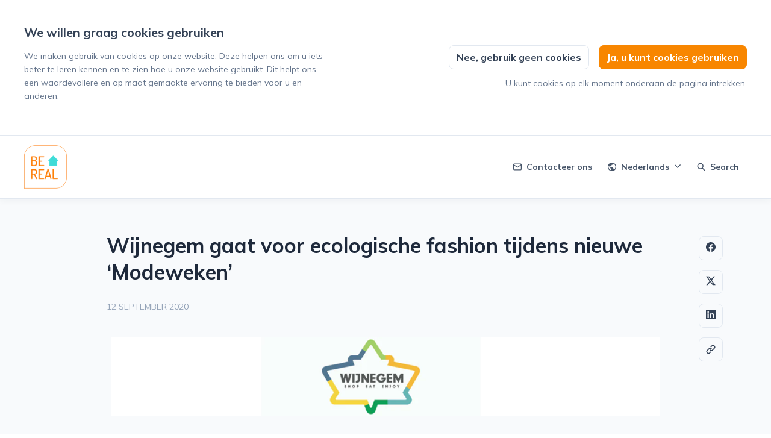

--- FILE ---
content_type: text/html; charset=utf-8
request_url: https://news.bereal.be/wijnegem-gaat-voor-ecologische-fashion-tijdens-nieuwe-modeweken
body_size: 28650
content:
<!DOCTYPE html><html lang="nl-BE" dir="ltr"><head><meta charSet="utf-8"/><meta name="viewport" content="width=device-width"/><link rel="preconnect" href="https://fonts.googleapis.com"/><link rel="preconnect" href="https://fonts.gstatic.com" crossorigin=""/><link rel="stylesheet" data-href="https://fonts.googleapis.com/css2?family=Mulish:wght@400;500;700&amp;display=swap" data-optimized-fonts="true"/><style>:root {--prezly-font-family: Mulish, sans-serif;--prezly-accent-color: #f88600;--prezly-accent-color-light: #ff9518;--prezly-accent-color-lighter: #ffa336;--prezly-accent-color-lightest: #ffb155;--prezly-accent-color-dark: #d97500;--prezly-accent-color-darker: #bb6500;--prezly-accent-color-darkest: #9c5400;--prezly-accent-color-button-text: #334155;--prezly-header-background-color: #FFFFFF;--prezly-header-link-color: #475569;--prezly-placeholder-background-color: #e2e8f0}</style><link rel="shortcut icon" href="https://cdn.uc.assets.prezly.com/20cc5551-bad5-4c5f-8438-d5cf8273b279/-/crop/1801x1801/2,0/-/preview/-/preview/180x180/BPG_BeReal_Logo-L-ALG-556.png"/><link rel="apple-touch-icon" href="https://cdn.uc.assets.prezly.com/20cc5551-bad5-4c5f-8438-d5cf8273b279/-/crop/1801x1801/2,0/-/preview/-/preview/180x180/BPG_BeReal_Logo-L-ALG-556.png"/><meta name="msapplication-TileImage" content="https://cdn.uc.assets.prezly.com/20cc5551-bad5-4c5f-8438-d5cf8273b279/-/crop/1801x1801/2,0/-/preview/-/preview/180x180/BPG_BeReal_Logo-L-ALG-556.png"/><meta name="msapplication-TileColor" content="#FFFFFF"/><meta name="theme-color" content="#FFFFFF"/><link rel="alternate" hrefLang="en" href="https://news.bereal.be/en/"/><link rel="alternate" hrefLang="fr" href="https://news.bereal.be/fr/"/><link rel="alternate" hrefLang="nl" href="https://news.bereal.be/wijnegem-gaat-voor-ecologische-fashion-tijdens-nieuwe-modeweken"/><link rel="alternate" hrefLang="nl-BE" href="https://news.bereal.be/wijnegem-gaat-voor-ecologische-fashion-tijdens-nieuwe-modeweken"/><link rel="alternate" hrefLang="x-default" href="https://news.bereal.be/en/"/><meta name="twitter:card" content="summary"/><meta name="twitter:site" content="Bereal"/><meta property="og:locale" content="nl_BE"/><link rel="alternate" type="application/rss+xml" href="https://news.bereal.be/feed"/><title>Wijnegem gaat voor ecologische fashion tijdens nieuwe ‘Modeweken’</title><meta name="robots" content="index,follow"/><meta name="description" content="13 modeplatformen te ontdekken met populaire trends in duurzame mode Grote recycle-actie voor goede doel om kleding tweede leven te schenken ..."/><meta property="og:title" content="Wijnegem gaat voor ecologische fashion tijdens nieuwe ‘Modeweken’"/><meta property="og:description" content="13 modeplatformen te ontdekken met populaire trends in duurzame mode Grote recycle-actie voor goede doel om kleding tweede leven te schenken ..."/><meta property="og:url" content="https://news.bereal.be/wijnegem-gaat-voor-ecologische-fashion-tijdens-nieuwe-modeweken"/><meta property="og:type" content="article"/><meta property="article:published_time" content="2020-09-12T07:00:00+00:00"/><meta property="article:modified_time" content="2020-09-14T12:23:23+00:00"/><meta property="article:author" content="Koen Cypers"/><meta property="og:image" content="https://cdn.uc.assets.prezly.com/632f45ea-132f-42c0-aa6b-72d62c073979/-/crop/1438x1054/0,163/-/preview/-/preview/600x600/"/><meta property="og:image:alt" content="Wijnegem gaat voor ecologische fashion tijdens nieuwe ‘Modeweken’"/><meta property="og:image:width" content="1438"/><meta property="og:image:height" content="1054"/><meta property="og:site_name" content="Bereal"/><link rel="canonical" href="https://news.bereal.be/wijnegem-gaat-voor-ecologische-fashion-tijdens-nieuwe-modeweken"/><meta name="twitter:card" content="summary_large_image"/><meta name="twitter:image" content="https://cdn.uc.assets.prezly.com/632f45ea-132f-42c0-aa6b-72d62c073979/-/crop/1438x1054/0,163/-/preview/-/preview/600x600/"/><link rel="alternate" type="application/json" href="https://news.bereal.be/wijnegem-gaat-voor-ecologische-fashion-tijdens-nieuwe-modeweken.json"/><script type="application/ld+json">{"@context":"https://schema.org","@type":"Article","datePublished":"2020-09-12T07:00:00+00:00","description":"13 modeplatformen te ontdekken met populaire trends in duurzame mode Grote recycle-actie voor goede doel om kleding tweede leven te schenken ...","mainEntityOfPage":{"@type":"WebPage","@id":"https://news.bereal.be/wijnegem-gaat-voor-ecologische-fashion-tijdens-nieuwe-modeweken"},"headline":"Wijnegem gaat voor ecologische fashion tijdens nieuwe ‘Modeweken’","image":["https://cdn.uc.assets.prezly.com/632f45ea-132f-42c0-aa6b-72d62c073979/-/crop/1438x1054/0,163/-/preview/-/preview/600x600/"],"dateModified":"2020-09-14T12:23:23+00:00","author":[{"@type":"Person","name":"Koen Cypers"}],"publisher":{"@type":"Organization","name":"Bereal","logo":{"@type":"ImageObject","url":"https://avatars-cdn.prezly.com/newsroom/4413/a9123ee42c8a365337feb2fab38dff8c5cae4781c5cfbcab872a69f19ef29359?t=1768940626&amp;v=3"}}}</script><meta name="next-head-count" content="40"/><meta name="og:locale" content="nl-BE"/><link rel="preload" href="/_next/static/css/2e35707fe17ca02b.css" as="style"/><link rel="stylesheet" href="/_next/static/css/2e35707fe17ca02b.css" data-n-g=""/><link rel="preload" href="/_next/static/css/40fbcee2b908a5bc.css" as="style"/><link rel="stylesheet" href="/_next/static/css/40fbcee2b908a5bc.css"/><link rel="preload" href="/_next/static/css/3d94237bd197f2d1.css" as="style"/><link rel="stylesheet" href="/_next/static/css/3d94237bd197f2d1.css"/><noscript data-n-css=""></noscript><script defer="" nomodule="" src="/_next/static/chunks/polyfills-42372ed130431b0a.js"></script><script defer="" src="/_next/static/chunks/8146.12bbd6473399fd39.js"></script><script defer="" src="/_next/static/chunks/5453-a515d0588417e6a2.js"></script><script defer="" src="/_next/static/chunks/5264.b53713606124db51.js"></script><script defer="" src="/_next/static/chunks/5771.430373f0d6ac0581.js"></script><script defer="" src="/_next/static/chunks/1441.6706c7a5ac65fca7.js"></script><script defer="" src="/_next/static/chunks/6049.1a386b57ec8811f0.js"></script><script src="/_next/static/chunks/webpack-5e604924195220f1.js" defer=""></script><script src="/_next/static/chunks/framework-40461e51349ca8e7.js" defer=""></script><script src="/_next/static/chunks/main-e8efa0ca42fda89f.js" defer=""></script><script src="/_next/static/chunks/pages/_app-19492e27ca4522d6.js" defer=""></script><script src="/_next/static/chunks/pages/%5Bslug%5D-2dae2eead43e2322.js" defer=""></script><script src="/_next/static/95FY29M824DqXsd-ZLiQG/_buildManifest.js" defer=""></script><script src="/_next/static/95FY29M824DqXsd-ZLiQG/_ssgManifest.js" defer=""></script><link rel="stylesheet" href="https://fonts.googleapis.com/css2?family=Mulish:wght@400;500;700&display=swap"/></head><body><div id="__next"><div class="Layout_layout__xvC8B Layout_customBg__4LTgZ"><header class="Header_container__XCDpp"><div class="container"><nav role="navigation" class="Header_header__GEQnq"><a class="Header_newsroom__zGCMK" href="/"><h1 class="Header_title__rk48G Header_hidden__DNke7">Bereal</h1><img alt="" loading="lazy" width="72.4786703601108" height="72" decoding="async" data-nimg="1" class="Logo_logo__ke6Mu Logo_portrait__xk9Pu Logo_medium__FHGJ7" style="color:transparent" srcSet="https://cdn.uc.assets.prezly.com/4e581af3-19f9-485f-b5e3-4abee00dbd35/-/format/auto/-/stretch/off/-/progressive/yes/-/resize/96x/-/quality/smart/BPG_Logo%20rgb_Bereal.png 1x, https://cdn.uc.assets.prezly.com/4e581af3-19f9-485f-b5e3-4abee00dbd35/-/format/auto/-/stretch/off/-/progressive/yes/-/resize/256x/-/quality/smart/BPG_Logo%20rgb_Bereal.png 2x" src="https://cdn.uc.assets.prezly.com/4e581af3-19f9-485f-b5e3-4abee00dbd35/-/format/auto/-/stretch/off/-/progressive/yes/-/resize/256x/-/quality/smart/BPG_Logo%20rgb_Bereal.png"/></a><div class="Header_navigationWrapper__AQr4U"><button type="button" class="Button_button__nz0om Header_navigationToggle__LOEfM Button_navigation__ELjnb Button_iconOnly__jrGQu" aria-expanded="false" aria-controls="menu" title="Toggle-navigatie" aria-label="Toggle-navigatie"><svg viewBox="0 0 24 24" fill="none" xmlns="http://www.w3.org/2000/svg" width="16" height="16" class="Button_icon__LcaaC Button_left__B9Wq8"><path fill-rule="evenodd" clip-rule="evenodd" d="M3 6a1 1 0 0 1 1-1h16a1 1 0 1 1 0 2H4a1 1 0 0 1-1-1Zm0 6a1 1 0 0 1 1-1h16a1 1 0 1 1 0 2H4a1 1 0 0 1-1-1Zm0 6a1 1 0 0 1 1-1h16a1 1 0 1 1 0 2H4a1 1 0 0 1-1-1Z" fill="currentColor"></path></svg><span>​</span></button><a href="/search" class="Button_button__nz0om Header_searchToggle__PJd_m Button_navigation__ELjnb" aria-expanded="false" aria-controls="search-widget" title="Zoeken" aria-label="Zoeken"><svg viewBox="0 0 16 16" fill="none" xmlns="http://www.w3.org/2000/svg" width="16" height="16" class="Button_icon__LcaaC Button_left__B9Wq8"><path fill-rule="evenodd" clip-rule="evenodd" d="M6.543.667a5.877 5.877 0 1 0 3.496 10.601l3.81 3.81a.869.869 0 1 0 1.23-1.228l-3.812-3.81A5.877 5.877 0 0 0 6.543.666Zm-4.14 5.877a4.14 4.14 0 1 1 8.28 0 4.14 4.14 0 0 1-8.28 0Z" fill="currentColor"></path></svg><span>Search</span></a><div class="Header_navigation__3Ix1k"><div role="none" class="Header_backdrop__fJhJJ"></div><ul id="menu" class="Header_navigationInner__uHfyV"><li class="Header_navigationItem__vvLy_"><a href="/wijnegem-gaat-voor-ecologische-fashion-tijdens-nieuwe-modeweken#contacts" class="Button_button__nz0om Header_navigationButton__hr_y1 Button_navigation__ELjnb"><svg viewBox="0 0 24 24" fill="none" xmlns="http://www.w3.org/2000/svg" width="16" height="16" class="Button_icon__LcaaC Button_left__B9Wq8"><path fill-rule="evenodd" clip-rule="evenodd" d="M0 5.759V18.26c0 1.786 1.472 3.24 3.273 3.24h17.454C22.53 21.5 24 20.046 24 18.26V5.74c0-1.786-1.471-3.24-3.273-3.24H3.273C1.472 2.5 0 3.954 0 5.74v.019Zm2.286-.475c.175-.366.553-.623.987-.623h17.454c.434 0 .812.257.987.623L12 12.029 2.286 5.284ZM21.818 7.85v10.41c0 .589-.492 1.078-1.09 1.078H3.272c-.599 0-1.091-.49-1.091-1.079V7.85l8.858 6.152c.576.4 1.344.4 1.92 0l8.858-6.151Z" fill="currentColor"></path></svg><span>Contacteer ons</span></a></li><li class="Header_navigationItem__vvLy_"><div class="Dropdown_container__A3eCx LanguagesDropdown_container__Y71K6" data-headlessui-state=""><button type="button" class="Button_button__nz0om Header_navigationButton__hr_y1 Dropdown_buttonWithMobileDisplay__Wne9K Button_navigation__ELjnb" id="headlessui-menu-button-:R69omnm:" aria-haspopup="menu" aria-expanded="false" data-headlessui-state=""><svg viewBox="0 0 24 24" fill="none" xmlns="http://www.w3.org/2000/svg" width="16" height="16" class="Button_icon__LcaaC Button_left__B9Wq8"><path fill-rule="evenodd" clip-rule="evenodd" d="M12 0C5.373 0 0 5.373 0 12s5.373 12 12 12 12-5.373 12-12S18.627 0 12 0ZM2.575 9.24A9.822 9.822 0 0 0 2.182 12c0 4.785 3.423 8.77 7.954 9.641a2.027 2.027 0 0 1-.031-.352 1.45 1.45 0 0 0-.425-1.025l-.54-.54a2.036 2.036 0 0 1-.597-1.44v-.894c0-.386-.153-.756-.426-1.029l-.727-.726a1.394 1.394 0 0 1 .986-2.38h5.143c1.023 0 1.852.828 1.852 1.851v1.04c0 .127.103.23.23.23.735 0 1.332.596 1.332 1.331 0 .127.102.23.23.23h.036c.798 0 1.437.434 1.728 1.02a9.822 9.822 0 0 0-3.546-16.179v1.433c0 1.021-.825 1.85-1.846 1.85H11.98c-.698 0-1.265.568-1.265 1.27 0 1.02-.826 1.85-1.846 1.85h-.453a.813.813 0 0 0-.812.813c0 .369-.147.723-.407.984l-.134.134a1.844 1.844 0 0 1-2.612 0L2.575 9.24Z" fill="currentColor"></path></svg><span>Nederlands<svg viewBox="0 0 12 12" fill="none" xmlns="http://www.w3.org/2000/svg" width="12" height="12" class="Dropdown_caret__SWUnP"><path fill-rule="evenodd" clip-rule="evenodd" d="M1.135 3.37a.631.631 0 0 0-.01.907L5.468 8.62a.664.664 0 0 0 .94 0l4.343-4.342a.631.631 0 0 0-.011-.907.668.668 0 0 0-.929.01L5.937 7.254 2.064 3.381a.668.668 0 0 0-.929-.01Z" fill="currentColor"></path></svg></span></button></div></li></ul></div></div></nav></div></header><main class="Layout_content__hZcBN"><article class="Story_story__TdUTP"><div class="Story_container__kSD_S Story_withImage__mr9PP"><div class="HeaderRenderer_renderer__dpgga"><section class="prezly-slate-document" data-version="0.50"><h1 class="prezly-slate-heading prezly-slate-heading--heading-1 prezly-slate-heading--align-inherit">Wijnegem gaat voor ecologische fashion tijdens nieuwe ‘Modeweken’</h1></section></div><p class="Story_date__v5TtZ Story_left__kvsEa">12 september 2020</p><div class="ContentRenderer_renderer__tPJbs"><section class="prezly-slate-document" data-version="0.50"><figure class="prezly-slate-image prezly-slate-image--contained"><a aria-label="View image" class="prezly-slate-image-rollover" id="image-033eed1e-fe18-4ed2-a2d3-30654eccbfc9" href="https://cdn.uc.assets.prezly.com/033eed1e-fe18-4ed2-a2d3-30654eccbfc9/Logo%20Wijnegem%20header.png" style="max-width:910px"><span class="prezly-slate-image-rollover__content"><img alt="" class="prezly-slate-media prezly-slate-image__media prezly-slate-media--image" src="https://cdn.uc.assets.prezly.com/033eed1e-fe18-4ed2-a2d3-30654eccbfc9/-/format/auto/Logo%20Wijnegem%20header.png" srcSet="https://cdn.uc.assets.prezly.com/033eed1e-fe18-4ed2-a2d3-30654eccbfc9/-/resize/1200/Logo%20Wijnegem%20header.png 1200w, https://cdn.uc.assets.prezly.com/033eed1e-fe18-4ed2-a2d3-30654eccbfc9/-/resize/800/Logo%20Wijnegem%20header.png 800w, https://cdn.uc.assets.prezly.com/033eed1e-fe18-4ed2-a2d3-30654eccbfc9/-/resize/400/Logo%20Wijnegem%20header.png 400w, https://cdn.uc.assets.prezly.com/033eed1e-fe18-4ed2-a2d3-30654eccbfc9/-/resize/800/Logo%20Wijnegem%20header.png 800w" sizes="(max-width: 992px) 800px, (max-width: 576px) 400px, 1200px"/><span class="prezly-slate-image-rollover__dim"></span><span class="prezly-slate-image-rollover__caption prezly-slate-image-rollover__caption--empty"><span class="prezly-slate-image-rollover__caption-icon-container"><svg xmlns="http://www.w3.org/2000/svg" viewBox="0 0 16 16" role="img" aria-hidden="true" class="prezly-slate-image-rollover__caption-icon"><path fill="currentColor" fill-rule="evenodd" d="M5.828 10.172a.5.5 0 0 0-.707 0l-4.096 4.096V11.5a.5.5 0 0 0-1 0v3.975a.5.5 0 0 0 .5.5H4.5a.5.5 0 0 0 0-1H1.732l4.096-4.096a.5.5 0 0 0 0-.707m4.344-4.344a.5.5 0 0 0 .707 0l4.096-4.096V4.5a.5.5 0 1 0 1 0V.525a.5.5 0 0 0-.5-.5H11.5a.5.5 0 0 0 0 1h2.768l-4.096 4.096a.5.5 0 0 0 0 .707"></path></svg></span><span class="prezly-slate-image-rollover__caption-text"><span class="" title=""></span></span></span></span></a></figure><div class="styles_htmlContent__a1Rko"><ul>	<li>	<p><strong>13 modeplatformen te ontdekken met populaire trends in duurzame mode</strong></p>	</li>	<li>	<p><strong>Grote recycle-actie voor goede doel om kleding tweede leven te schenken</strong></p>	</li>	<li>	<p><strong>Naaisters maken mondmaskers van T-shirt-dat-je-maar-niet-kan-weggooien&nbsp;</strong></p>	</li></ul>
<p><strong>Deze zaterdag gaat een nieuwe editie van de &lsquo;Modeweken&rsquo; in Wijnegem shopping van start. Die staan dit jaar helemaal in het teken van ecologische fashion. Op 13 modeplatformen, verspreid over het ganse shoppingcentrum, ontdek je een maand lang alle populaire trends in duurzame mode. Daarnaast organiseert Wijnegem ook enkele leuke en groene initiatieven. Zo kan je ter plaatse een modieus mondmasker laten maken van dat ene T-shirt of jurkje dat je al jaren maar niet kan weggooien. En kan je ook andere oude kledij een tweede leven schenken door deel te nemen aan een grote recycle-actie voor het goede doel.</strong></p></div><div class="styles_htmlContent__a1Rko"><p>De traditionele &lsquo;Modeweken&rsquo; van Wijnegem gaan dit jaar door van zaterdag 12 september tot en met zaterdag 10 oktober. Ze spelen ditmaal in op een trend die wereldwijd in snelheid toeneemt: duurzame, ecologische mode. Denk maar aan sneakers die voor minstens uit 50% gerecycleerd plastic zijn gemaakt over jurken van organisch katoen tot parka&rsquo;s van gerecycleerde nylon. Op 13 modeplatformen kan je straks alle populaire trends ontdekken. Ook Belgische modemakers, die o.a. jassen van PET-flessen vervaardigen, tekenen present.&nbsp;</p>
<p>Daarnaast lanceert het grootste shoppingcentrum van ons land de komende weken ook enkele leuke en duurzame initiatieven. Zo vind je op het centrale plein straks elke zaterdag enkele professionele naaisters terug die gratis van een oud kledingstuk een modieus mondmasker-op-maat maken.&nbsp;</p>
<blockquote><p><em>&ldquo;Heel wat mensen hebben een kledingstuk in huis waarvan ze het maar niet over hun hart krijgen om het weg te doen. Vaak omdat er een stukje emotionele waarde aan vast hangt. Denk maar aan een T-shirt dat je droeg toen je je eerste kus kreeg of dat knalexamen aflegde. Straks kan je dat kledingstuk opnieuw een &eacute;cht leven geven, door er een modieus op maat gemaakt mondmasker van te laten maken dat je overal mee naartoe kan nemen. En wie weet, misschien brengt het wel geluk.&rdquo; </em></p>
<p><em>Zsofi Horvath van Wijnegem Shopping</em></p></blockquote>
<p><strong>Recycle-actie</strong></p>
<p>Wijnegem lanceert bovendien ook een recycle-actie voor het goede doel. Bedoeling is dat je thuis je kast leeg maakt en je oude kledij in een nette zak naar het inzamelpunt in het shopping center brengt.&nbsp;</p>
<blockquote><p><em>&ldquo;We willen met deze actie benadrukken dat er talrijke winkels zijn in Wijnegem die inzetten op ecologie en zorgzaam omgaan met de planeet, dieren en mensen. Zij streven ernaar om hun assortiment met een duurzaam label steeds verder uit te breiden. Verantwoord shoppen kan ook in Wijnegem. Daarnaast willen we ook oude, afgedankte kleding een nieuw leven geven met de inzamelactie ten voordele van Wereld Missie Hulp. Niet-bruikbare&nbsp;kleding wordt later&nbsp;gerecycleerd tot allerlei nieuwe producten. Door een dergelijk initiatief te steunen, willen we als shoppingcentrum ook zelf een steentje bijdragen.&rdquo; </em></p>
<p><em>Zsofi Horvath van Wijnegem Shopping</em></p></blockquote>
<p>Met de opbrengst van de verkoop van bruikbare&nbsp;kleding wordt&nbsp;een duurzaam project in het Zuiden gesteund. Wijnegem koos ervoor om het project &lsquo;Rambia&rsquo; te steunen. Dat is de naam van een school in Oeganda, die volledig onder handen wordt genomen. Zo kunnen straks 400 schoolkinderen er in betere omstandigheden van onderwijs genieten.</p>
<p>Wie deelneemt aan de actie en dus zijn oude kledij binnen brengt, krijgt overigens gratis een duurzame shoppingtas met daarin een kortingsbon die geldig is in alle deelnemende winkels. Daarnaast maak je ook kans op een extra shoppingbon van 25 tot 500 euro.&nbsp;</p>
<p><strong>Jongeren</strong></p>
<p>Dat Wijnegem dit jaar vol de groene kaart trekt, is uiteraard geen toeval. Wereldwijd gaan steeds meer consumenten op zoek naar ecologisch verantwoorde kledij. Dat heeft al tal van ketens aangezet tot de productie van duurzamere alternatieven. Ook de Belgen vinden zo stilaan het ecologische pad. Steeds meer landgenoten gaan zelfs doelbewust op zoek naar &lsquo;groene&rsquo; mode. Zo toont een recente analyse van Google Trends - dat de populariteit van zoektermen in Belgi&euml; meet - bijvoorbeeld aan dat de interesse in duurzame mode in stijgende lijn zit.&nbsp;</p>
<blockquote><p><em>&ldquo;Maar ook in onze winkels zie je dat meer en meer shoppers de labels grondig lezen en echt op zoek gaan naar ecologische elementen. Niet toevallig zijn het vooral jongeren die op zoek zijn naar duurzame mode. De nieuwe generatie gaat dan ook met zoveel zaken een stuk bewuster om. Denk maar aan de keuze voor elektrische fietsen, deelwagens, herbruikbare drinkflessen en verpakkingen en compacter wonen. Ook ecologische kleding en accessoires passen nu vaker in dat rijtje. Opvallend is dat ze ook hun ouders weten te overtuigen om hetzelfde te doen.&rdquo; </em></p>
<p><em>Zsofi Horvath van Wijnegem Shopping</em></p></blockquote>
<p>De Modeweken in Wijnegem gaan dit jaar door vanaf zaterdag 12 september tot en met 10 oktober. Het shoppingcentrum is alle weekdagen en zaterdag open vanaf 10 uur. De deuren sluiten om 20 uur, behalve op vrijdag (tot 21 uur).&nbsp;<br />&nbsp;</p>
<p><em><strong>Populaire &lsquo;groene&rsquo; modetrends van dit moment</strong></em></p>
<p><em>Leggings van gerecycleerde plastic flessen<br />Regenjassen van gerecycleerde nylon<br />Jassen van PET-flessen<br />T-shirts van organisch katoen</em><br /><br /><em><sup>(Bron: Lyst.com)</sup></em></p></div><figure id="gallery-b02c24c8-0572-5324-a944-3acb6785a9d5" class="prezly-slate-gallery prezly-slate-gallery--contained"><div class="prezly-slate-gallery__images" style="margin:0"><div class="prezly-slate-gallery__row"><a aria-label="Tv-presentatrice en columniste Martine Prenen kwam al een zak met oude kleren deponeren." class="prezly-slate-image-rollover prezly-slate-gallery-image" id="gallery-image-61d15889-0610-4ae6-9a76-a439605dc347" href="https://cdn.uc.assets.prezly.com/61d15889-0610-4ae6-9a76-a439605dc347/-/crop/1433x1613/0,0/-/preview/PHOTO-2020-09-11-14-34-54.jpg" style="flex-basis:54.22381988458992%;width:54.22381988458992%;height:61.03490682054678%;margin:0"><span class="prezly-slate-image-rollover__content"><img alt="" class="prezly-slate-media prezly-slate-gallery-image__media prezly-slate-media--image" src="https://cdn.uc.assets.prezly.com/61d15889-0610-4ae6-9a76-a439605dc347/-/crop/1433x1613/0,0/-/preview/-/preview/1000x1000/-/format/auto/PHOTO-2020-09-11-14-34-54.jpg" srcSet="https://cdn.uc.assets.prezly.com/61d15889-0610-4ae6-9a76-a439605dc347/-/crop/1433x1613/0,0/-/preview/-/preview/1000x1000/-/resize/1200/PHOTO-2020-09-11-14-34-54.jpg 1200w, https://cdn.uc.assets.prezly.com/61d15889-0610-4ae6-9a76-a439605dc347/-/crop/1433x1613/0,0/-/preview/-/preview/1000x1000/-/resize/800/PHOTO-2020-09-11-14-34-54.jpg 800w, https://cdn.uc.assets.prezly.com/61d15889-0610-4ae6-9a76-a439605dc347/-/crop/1433x1613/0,0/-/preview/-/preview/1000x1000/-/resize/400/PHOTO-2020-09-11-14-34-54.jpg 400w, https://cdn.uc.assets.prezly.com/61d15889-0610-4ae6-9a76-a439605dc347/-/crop/1433x1613/0,0/-/preview/-/preview/1000x1000/-/resize/800/PHOTO-2020-09-11-14-34-54.jpg 800w" sizes="(max-width: 992px) 800px, (max-width: 576px) 400px, 1200px"/><span class="prezly-slate-image-rollover__dim"></span><span class="prezly-slate-image-rollover__caption"><span class="prezly-slate-image-rollover__caption-icon-container"><svg xmlns="http://www.w3.org/2000/svg" viewBox="0 0 16 16" role="img" aria-hidden="true" class="prezly-slate-image-rollover__caption-icon"><path fill="currentColor" fill-rule="evenodd" d="M5.828 10.172a.5.5 0 0 0-.707 0l-4.096 4.096V11.5a.5.5 0 0 0-1 0v3.975a.5.5 0 0 0 .5.5H4.5a.5.5 0 0 0 0-1H1.732l4.096-4.096a.5.5 0 0 0 0-.707m4.344-4.344a.5.5 0 0 0 .707 0l4.096-4.096V4.5a.5.5 0 1 0 1 0V.525a.5.5 0 0 0-.5-.5H11.5a.5.5 0 0 0 0 1h2.768l-4.096 4.096a.5.5 0 0 0 0 .707"></path></svg></span><span class="prezly-slate-image-rollover__caption-text"><span class="" title="Tv-presentatrice en columniste Martine Prenen kwam al een zak met oude kleren deponeren.">Tv-presentatrice en columniste Martine Prenen kwam al een zak met oude kleren deponeren.</span></span></span></span></a><a aria-label="View image" class="prezly-slate-image-rollover prezly-slate-gallery-image" id="gallery-image-54435ac1-b68a-49a8-b948-363277f190bc" href="https://cdn.uc.assets.prezly.com/54435ac1-b68a-49a8-b948-363277f190bc/IMG_9854.jpg" style="flex-basis:45.77618011541008%;width:45.77618011541008%;height:61.03490682054678%;margin:0"><span class="prezly-slate-image-rollover__content"><img alt="" class="prezly-slate-media prezly-slate-gallery-image__media prezly-slate-media--image" src="https://cdn.uc.assets.prezly.com/54435ac1-b68a-49a8-b948-363277f190bc/-/preview/1000x1000/-/format/auto/IMG_9854.jpg" srcSet="https://cdn.uc.assets.prezly.com/54435ac1-b68a-49a8-b948-363277f190bc/-/preview/1000x1000/-/resize/1200/IMG_9854.jpg 1200w, https://cdn.uc.assets.prezly.com/54435ac1-b68a-49a8-b948-363277f190bc/-/preview/1000x1000/-/resize/800/IMG_9854.jpg 800w, https://cdn.uc.assets.prezly.com/54435ac1-b68a-49a8-b948-363277f190bc/-/preview/1000x1000/-/resize/400/IMG_9854.jpg 400w" sizes="(max-width: 992px) 800px, (max-width: 576px) 400px, 1200px"/><span class="prezly-slate-image-rollover__dim"></span><span class="prezly-slate-image-rollover__caption prezly-slate-image-rollover__caption--empty"><span class="prezly-slate-image-rollover__caption-icon-container"><svg xmlns="http://www.w3.org/2000/svg" viewBox="0 0 16 16" role="img" aria-hidden="true" class="prezly-slate-image-rollover__caption-icon"><path fill="currentColor" fill-rule="evenodd" d="M5.828 10.172a.5.5 0 0 0-.707 0l-4.096 4.096V11.5a.5.5 0 0 0-1 0v3.975a.5.5 0 0 0 .5.5H4.5a.5.5 0 0 0 0-1H1.732l4.096-4.096a.5.5 0 0 0 0-.707m4.344-4.344a.5.5 0 0 0 .707 0l4.096-4.096V4.5a.5.5 0 1 0 1 0V.525a.5.5 0 0 0-.5-.5H11.5a.5.5 0 0 0 0 1h2.768l-4.096 4.096a.5.5 0 0 0 0 .707"></path></svg></span><span class="prezly-slate-image-rollover__caption-text"><span class="" title=""></span></span></span></span></a></div><div class="prezly-slate-gallery__row"><a aria-label="View image" class="prezly-slate-image-rollover prezly-slate-gallery-image" id="gallery-image-2b495348-1f74-4f61-87e5-840dbccdfcb2" href="https://cdn.uc.assets.prezly.com/2b495348-1f74-4f61-87e5-840dbccdfcb2/IMG_9892.jpg" style="flex-basis:50%;width:50%;height:66.66666666666667%;margin:0"><span class="prezly-slate-image-rollover__content"><img alt="" class="prezly-slate-media prezly-slate-gallery-image__media prezly-slate-media--image" src="https://cdn.uc.assets.prezly.com/2b495348-1f74-4f61-87e5-840dbccdfcb2/-/preview/1000x1000/-/format/auto/IMG_9892.jpg" srcSet="https://cdn.uc.assets.prezly.com/2b495348-1f74-4f61-87e5-840dbccdfcb2/-/preview/1000x1000/-/resize/1200/IMG_9892.jpg 1200w, https://cdn.uc.assets.prezly.com/2b495348-1f74-4f61-87e5-840dbccdfcb2/-/preview/1000x1000/-/resize/800/IMG_9892.jpg 800w, https://cdn.uc.assets.prezly.com/2b495348-1f74-4f61-87e5-840dbccdfcb2/-/preview/1000x1000/-/resize/400/IMG_9892.jpg 400w" sizes="(max-width: 992px) 800px, (max-width: 576px) 400px, 1200px"/><span class="prezly-slate-image-rollover__dim"></span><span class="prezly-slate-image-rollover__caption prezly-slate-image-rollover__caption--empty"><span class="prezly-slate-image-rollover__caption-icon-container"><svg xmlns="http://www.w3.org/2000/svg" viewBox="0 0 16 16" role="img" aria-hidden="true" class="prezly-slate-image-rollover__caption-icon"><path fill="currentColor" fill-rule="evenodd" d="M5.828 10.172a.5.5 0 0 0-.707 0l-4.096 4.096V11.5a.5.5 0 0 0-1 0v3.975a.5.5 0 0 0 .5.5H4.5a.5.5 0 0 0 0-1H1.732l4.096-4.096a.5.5 0 0 0 0-.707m4.344-4.344a.5.5 0 0 0 .707 0l4.096-4.096V4.5a.5.5 0 1 0 1 0V.525a.5.5 0 0 0-.5-.5H11.5a.5.5 0 0 0 0 1h2.768l-4.096 4.096a.5.5 0 0 0 0 .707"></path></svg></span><span class="prezly-slate-image-rollover__caption-text"><span class="" title=""></span></span></span></span></a><a aria-label="View image" class="prezly-slate-image-rollover prezly-slate-gallery-image" id="gallery-image-71160255-9e75-47af-810f-3db3c661dfe6" href="https://cdn.uc.assets.prezly.com/71160255-9e75-47af-810f-3db3c661dfe6/PHOTO-2020-09-11-12-30-21.jpg" style="flex-basis:50%;width:50%;height:66.66666666666667%;margin:0"><span class="prezly-slate-image-rollover__content"><img alt="" class="prezly-slate-media prezly-slate-gallery-image__media prezly-slate-media--image" src="https://cdn.uc.assets.prezly.com/71160255-9e75-47af-810f-3db3c661dfe6/-/preview/1000x1000/-/format/auto/PHOTO-2020-09-11-12-30-21.jpg" srcSet="https://cdn.uc.assets.prezly.com/71160255-9e75-47af-810f-3db3c661dfe6/-/preview/1000x1000/-/resize/1200/PHOTO-2020-09-11-12-30-21.jpg 1200w, https://cdn.uc.assets.prezly.com/71160255-9e75-47af-810f-3db3c661dfe6/-/preview/1000x1000/-/resize/800/PHOTO-2020-09-11-12-30-21.jpg 800w, https://cdn.uc.assets.prezly.com/71160255-9e75-47af-810f-3db3c661dfe6/-/preview/1000x1000/-/resize/400/PHOTO-2020-09-11-12-30-21.jpg 400w" sizes="(max-width: 992px) 800px, (max-width: 576px) 400px, 1200px"/><span class="prezly-slate-image-rollover__dim"></span><span class="prezly-slate-image-rollover__caption prezly-slate-image-rollover__caption--empty"><span class="prezly-slate-image-rollover__caption-icon-container"><svg xmlns="http://www.w3.org/2000/svg" viewBox="0 0 16 16" role="img" aria-hidden="true" class="prezly-slate-image-rollover__caption-icon"><path fill="currentColor" fill-rule="evenodd" d="M5.828 10.172a.5.5 0 0 0-.707 0l-4.096 4.096V11.5a.5.5 0 0 0-1 0v3.975a.5.5 0 0 0 .5.5H4.5a.5.5 0 0 0 0-1H1.732l4.096-4.096a.5.5 0 0 0 0-.707m4.344-4.344a.5.5 0 0 0 .707 0l4.096-4.096V4.5a.5.5 0 1 0 1 0V.525a.5.5 0 0 0-.5-.5H11.5a.5.5 0 0 0 0 1h2.768l-4.096 4.096a.5.5 0 0 0 0 .707"></path></svg></span><span class="prezly-slate-image-rollover__caption-text"><span class="" title=""></span></span></span></span></a></div><div class="prezly-slate-gallery__row"><a aria-label="View image" class="prezly-slate-image-rollover prezly-slate-gallery-image" id="gallery-image-a03fc1db-8761-4ed2-98f1-7a0b0d9a02f8" href="https://cdn.uc.assets.prezly.com/a03fc1db-8761-4ed2-98f1-7a0b0d9a02f8/PHOTO-2020-09-11-12-30-21%20(1).jpg" style="flex-basis:50%;width:50%;height:66.66666666666667%;margin:0"><span class="prezly-slate-image-rollover__content"><img alt="" class="prezly-slate-media prezly-slate-gallery-image__media prezly-slate-media--image" src="https://cdn.uc.assets.prezly.com/a03fc1db-8761-4ed2-98f1-7a0b0d9a02f8/-/preview/1000x1000/-/format/auto/PHOTO-2020-09-11-12-30-21%20(1).jpg" srcSet="https://cdn.uc.assets.prezly.com/a03fc1db-8761-4ed2-98f1-7a0b0d9a02f8/-/preview/1000x1000/-/resize/1200/PHOTO-2020-09-11-12-30-21%20(1).jpg 1200w, https://cdn.uc.assets.prezly.com/a03fc1db-8761-4ed2-98f1-7a0b0d9a02f8/-/preview/1000x1000/-/resize/800/PHOTO-2020-09-11-12-30-21%20(1).jpg 800w, https://cdn.uc.assets.prezly.com/a03fc1db-8761-4ed2-98f1-7a0b0d9a02f8/-/preview/1000x1000/-/resize/400/PHOTO-2020-09-11-12-30-21%20(1).jpg 400w" sizes="(max-width: 992px) 800px, (max-width: 576px) 400px, 1200px"/><span class="prezly-slate-image-rollover__dim"></span><span class="prezly-slate-image-rollover__caption prezly-slate-image-rollover__caption--empty"><span class="prezly-slate-image-rollover__caption-icon-container"><svg xmlns="http://www.w3.org/2000/svg" viewBox="0 0 16 16" role="img" aria-hidden="true" class="prezly-slate-image-rollover__caption-icon"><path fill="currentColor" fill-rule="evenodd" d="M5.828 10.172a.5.5 0 0 0-.707 0l-4.096 4.096V11.5a.5.5 0 0 0-1 0v3.975a.5.5 0 0 0 .5.5H4.5a.5.5 0 0 0 0-1H1.732l4.096-4.096a.5.5 0 0 0 0-.707m4.344-4.344a.5.5 0 0 0 .707 0l4.096-4.096V4.5a.5.5 0 1 0 1 0V.525a.5.5 0 0 0-.5-.5H11.5a.5.5 0 0 0 0 1h2.768l-4.096 4.096a.5.5 0 0 0 0 .707"></path></svg></span><span class="prezly-slate-image-rollover__caption-text"><span class="" title=""></span></span></span></span></a><a aria-label="View image" class="prezly-slate-image-rollover prezly-slate-gallery-image" id="gallery-image-5c4679cd-7653-4367-a609-f174fba2c86f" href="https://cdn.uc.assets.prezly.com/5c4679cd-7653-4367-a609-f174fba2c86f/IMG_9858.jpg" style="flex-basis:50%;width:50%;height:66.66666666666667%;margin:0"><span class="prezly-slate-image-rollover__content"><img alt="" class="prezly-slate-media prezly-slate-gallery-image__media prezly-slate-media--image" src="https://cdn.uc.assets.prezly.com/5c4679cd-7653-4367-a609-f174fba2c86f/-/preview/1000x1000/-/format/auto/IMG_9858.jpg" srcSet="https://cdn.uc.assets.prezly.com/5c4679cd-7653-4367-a609-f174fba2c86f/-/preview/1000x1000/-/resize/1200/IMG_9858.jpg 1200w, https://cdn.uc.assets.prezly.com/5c4679cd-7653-4367-a609-f174fba2c86f/-/preview/1000x1000/-/resize/800/IMG_9858.jpg 800w, https://cdn.uc.assets.prezly.com/5c4679cd-7653-4367-a609-f174fba2c86f/-/preview/1000x1000/-/resize/400/IMG_9858.jpg 400w" sizes="(max-width: 992px) 800px, (max-width: 576px) 400px, 1200px"/><span class="prezly-slate-image-rollover__dim"></span><span class="prezly-slate-image-rollover__caption prezly-slate-image-rollover__caption--empty"><span class="prezly-slate-image-rollover__caption-icon-container"><svg xmlns="http://www.w3.org/2000/svg" viewBox="0 0 16 16" role="img" aria-hidden="true" class="prezly-slate-image-rollover__caption-icon"><path fill="currentColor" fill-rule="evenodd" d="M5.828 10.172a.5.5 0 0 0-.707 0l-4.096 4.096V11.5a.5.5 0 0 0-1 0v3.975a.5.5 0 0 0 .5.5H4.5a.5.5 0 0 0 0-1H1.732l4.096-4.096a.5.5 0 0 0 0-.707m4.344-4.344a.5.5 0 0 0 .707 0l4.096-4.096V4.5a.5.5 0 1 0 1 0V.525a.5.5 0 0 0-.5-.5H11.5a.5.5 0 0 0 0 1h2.768l-4.096 4.096a.5.5 0 0 0 0 .707"></path></svg></span><span class="prezly-slate-image-rollover__caption-text"><span class="" title=""></span></span></span></span></a></div><div class="prezly-slate-gallery__row"><a aria-label="View image" class="prezly-slate-image-rollover prezly-slate-gallery-image" id="gallery-image-2a7243bf-6dea-4bf4-8bb7-d4af6fe46b54" href="https://cdn.uc.assets.prezly.com/2a7243bf-6dea-4bf4-8bb7-d4af6fe46b54/Mondmasker1%20(1).jpg" style="flex-basis:100%;width:100%;height:66.66666666666667%;margin:0"><span class="prezly-slate-image-rollover__content"><img alt="" class="prezly-slate-media prezly-slate-gallery-image__media prezly-slate-media--image" src="https://cdn.uc.assets.prezly.com/2a7243bf-6dea-4bf4-8bb7-d4af6fe46b54/-/preview/1500x1000/-/format/auto/Mondmasker1%20(1).jpg" srcSet="https://cdn.uc.assets.prezly.com/2a7243bf-6dea-4bf4-8bb7-d4af6fe46b54/-/preview/1500x1000/-/resize/1200/Mondmasker1%20(1).jpg 1200w, https://cdn.uc.assets.prezly.com/2a7243bf-6dea-4bf4-8bb7-d4af6fe46b54/-/preview/1500x1000/-/resize/800/Mondmasker1%20(1).jpg 800w, https://cdn.uc.assets.prezly.com/2a7243bf-6dea-4bf4-8bb7-d4af6fe46b54/-/preview/1500x1000/-/resize/400/Mondmasker1%20(1).jpg 400w, https://cdn.uc.assets.prezly.com/2a7243bf-6dea-4bf4-8bb7-d4af6fe46b54/-/preview/1500x1000/-/resize/800/Mondmasker1%20(1).jpg 800w" sizes="(max-width: 992px) 800px, (max-width: 576px) 400px, 1200px"/><span class="prezly-slate-image-rollover__dim"></span><span class="prezly-slate-image-rollover__caption prezly-slate-image-rollover__caption--empty"><span class="prezly-slate-image-rollover__caption-icon-container"><svg xmlns="http://www.w3.org/2000/svg" viewBox="0 0 16 16" role="img" aria-hidden="true" class="prezly-slate-image-rollover__caption-icon"><path fill="currentColor" fill-rule="evenodd" d="M5.828 10.172a.5.5 0 0 0-.707 0l-4.096 4.096V11.5a.5.5 0 0 0-1 0v3.975a.5.5 0 0 0 .5.5H4.5a.5.5 0 0 0 0-1H1.732l4.096-4.096a.5.5 0 0 0 0-.707m4.344-4.344a.5.5 0 0 0 .707 0l4.096-4.096V4.5a.5.5 0 1 0 1 0V.525a.5.5 0 0 0-.5-.5H11.5a.5.5 0 0 0 0 1h2.768l-4.096 4.096a.5.5 0 0 0 0 .707"></path></svg></span><span class="prezly-slate-image-rollover__caption-text"><span class="" title=""></span></span></span></span></a></div><div class="prezly-slate-gallery__row"><a aria-label="View image" class="prezly-slate-image-rollover prezly-slate-gallery-image" id="gallery-image-c4c6e184-4ddf-4e7e-bf99-fc356fed06aa" href="https://cdn.uc.assets.prezly.com/c4c6e184-4ddf-4e7e-bf99-fc356fed06aa/facebook-omslagfoto.jpg" style="flex-basis:100%;width:100%;height:38.028985507246375%;margin:0"><span class="prezly-slate-image-rollover__content"><img alt="" class="prezly-slate-media prezly-slate-gallery-image__media prezly-slate-media--image" src="https://cdn.uc.assets.prezly.com/c4c6e184-4ddf-4e7e-bf99-fc356fed06aa/-/preview/1500x1000/-/format/auto/facebook-omslagfoto.jpg" srcSet="https://cdn.uc.assets.prezly.com/c4c6e184-4ddf-4e7e-bf99-fc356fed06aa/-/preview/1500x1000/-/resize/1200/facebook-omslagfoto.jpg 1200w, https://cdn.uc.assets.prezly.com/c4c6e184-4ddf-4e7e-bf99-fc356fed06aa/-/preview/1500x1000/-/resize/800/facebook-omslagfoto.jpg 800w, https://cdn.uc.assets.prezly.com/c4c6e184-4ddf-4e7e-bf99-fc356fed06aa/-/preview/1500x1000/-/resize/400/facebook-omslagfoto.jpg 400w, https://cdn.uc.assets.prezly.com/c4c6e184-4ddf-4e7e-bf99-fc356fed06aa/-/preview/1500x1000/-/resize/800/facebook-omslagfoto.jpg 800w" sizes="(max-width: 992px) 800px, (max-width: 576px) 400px, 1200px"/><span class="prezly-slate-image-rollover__dim"></span><span class="prezly-slate-image-rollover__caption prezly-slate-image-rollover__caption--empty"><span class="prezly-slate-image-rollover__caption-icon-container"><svg xmlns="http://www.w3.org/2000/svg" viewBox="0 0 16 16" role="img" aria-hidden="true" class="prezly-slate-image-rollover__caption-icon"><path fill="currentColor" fill-rule="evenodd" d="M5.828 10.172a.5.5 0 0 0-.707 0l-4.096 4.096V11.5a.5.5 0 0 0-1 0v3.975a.5.5 0 0 0 .5.5H4.5a.5.5 0 0 0 0-1H1.732l4.096-4.096a.5.5 0 0 0 0-.707m4.344-4.344a.5.5 0 0 0 .707 0l4.096-4.096V4.5a.5.5 0 1 0 1 0V.525a.5.5 0 0 0-.5-.5H11.5a.5.5 0 0 0 0 1h2.768l-4.096 4.096a.5.5 0 0 0 0 .707"></path></svg></span><span class="prezly-slate-image-rollover__caption-text"><span class="" title=""></span></span></span></span></a></div></div></figure><div class="prezly-slate-bookmark prezly-slate-bookmark-card-component__container horizontal"><div class="prezly-slate-bookmark-card-component__details"><a rel="noopener noreferrer" target="_blank" class="prezly-slate-bookmark-card-component__provider" href="https://www.wijnegem-shop-eat-enjoy.be/"><img class="prezly-slate-bookmark-card-component__providerIcon" src="https://avatars-cdn.prezly.com/favicon?url=https%3A%2F%2Fwww.wijnegem-shop-eat-enjoy.be%2F?ideal_height=32" alt="https://www.wijnegem-shop-eat-enjoy.be/ favicon" aria-hidden="true"/><span class="prezly-slate-bookmark-card-component__providerName">https://www.wijnegem-shop-eat-enjoy.be/</span></a></div></div><div id="contact-d8c7e91b-8cb1-5d84-af30-c93f8707dee1" class="ContactCard_container__G0CgW ContactCard_contactCard__LOEl7 ContactCard_card__qy2sy"><div class="ContactCard_content__uU14s"><div class="ContactCard_meta__qyHjT"><h4 class="ContactCard_name__93N5O">Zsofi Horvath</h4><h5 class="ContactCard_position__XBtdn">Communicatiemanager, Wijnegem</h5></div></div><hr class="ContactCard_divider__qy639"/><div class="ContactCard_links__hi46i"><div class="ContactCard_linkGroup__45TtP"><a href="mailto:zsofi.horvath@ceusters.be" class="ContactCard_link__Edc7n"><svg viewBox="0 0 24 24" fill="none" xmlns="http://www.w3.org/2000/svg" class="ContactCard_icon__gKxWA"><path fill-rule="evenodd" clip-rule="evenodd" d="M0 5.759V18.26c0 1.786 1.472 3.24 3.273 3.24h17.454C22.53 21.5 24 20.046 24 18.26V5.74c0-1.786-1.471-3.24-3.273-3.24H3.273C1.472 2.5 0 3.954 0 5.74v.019Zm2.286-.475c.175-.366.553-.623.987-.623h17.454c.434 0 .812.257.987.623L12 12.029 2.286 5.284ZM21.818 7.85v10.41c0 .589-.492 1.078-1.09 1.078H3.272c-.599 0-1.091-.49-1.091-1.079V7.85l8.858 6.152c.576.4 1.344.4 1.92 0l8.858-6.151Z" fill="currentColor"></path></svg><span class="ContactCard_linkText__LldzY">zsofi.horvath@ceusters.be</span></a><a href="tel:+ 32 3 350 14 16" class="ContactCard_link__Edc7n"><svg viewBox="0 0 24 24" fill="none" xmlns="http://www.w3.org/2000/svg" width="16" height="16" class="ContactCard_icon__gKxWA"><path d="M13.882 1.002a1.125 1.125 0 0 1 1.241-.995 10.07 10.07 0 0 1 5.984 2.85 9.938 9.938 0 0 1 2.886 5.941 1.125 1.125 0 0 1-2.236.254 7.688 7.688 0 0 0-2.233-4.596 7.82 7.82 0 0 0-4.647-2.213 1.125 1.125 0 0 1-.995-1.241Z" fill="currentColor"></path><path fill-rule="evenodd" clip-rule="evenodd" d="M8.223 2.482a3.141 3.141 0 0 0-2.07-.757H3.135A3.142 3.142 0 0 0 .164 3.86a3.13 3.13 0 0 0-.15 1.3 20.986 20.986 0 0 0 3.264 9.202 20.738 20.738 0 0 0 6.38 6.368 21.075 21.075 0 0 0 9.195 3.258 3.142 3.142 0 0 0 3.158-1.865c.175-.4.265-.83.263-1.267v-3a3.132 3.132 0 0 0-2.7-3.166h-.004l-.006-.002a11.826 11.826 0 0 1-2.582-.641 3.143 3.143 0 0 0-3.308.705l-.005.004-.655.654a14.97 14.97 0 0 1-4.45-4.439l.653-.651.005-.005a3.134 3.134 0 0 0 .707-3.307 11.757 11.757 0 0 1-.644-2.586 3.134 3.134 0 0 0-1.062-1.939ZM6.757 4.19a.891.891 0 0 0-.6-.215h-3.02a.892.892 0 0 0-.84.603.881.881 0 0 0-.044.354 18.736 18.736 0 0 0 2.915 8.208l.003.006.002.003a18.489 18.489 0 0 0 5.695 5.683l.003.002.005.003a18.827 18.827 0 0 0 8.188 2.91.893.893 0 0 0 .886-.528.881.881 0 0 0 .074-.357V17.815a.883.883 0 0 0-.76-.898 14.076 14.076 0 0 1-3.068-.763l-.003-.001a.893.893 0 0 0-.937.198l-.002.001-1.274 1.272c-.358.357-.91.432-1.35.182a17.219 17.219 0 0 1-6.463-6.45 1.125 1.125 0 0 1 .182-1.354L7.625 8.73a.884.884 0 0 0 .198-.93v-.003c-.37-.99-.628-2.017-.766-3.064a.884.884 0 0 0-.3-.542Z" fill="currentColor"></path><path d="M14.99 4.22a1.125 1.125 0 1 0-.43 2.21 3.812 3.812 0 0 1 3.01 3.01 1.125 1.125 0 0 0 2.21-.43 6.062 6.062 0 0 0-4.79-4.79Z" fill="currentColor"></path></svg><span class="ContactCard_linkText__LldzY">+ 32 3 350 14 16</span></a><a href="tel:+32 477 13 50 44" class="ContactCard_link__Edc7n"><svg viewBox="0 0 24 24" fill="none" xmlns="http://www.w3.org/2000/svg" width="16" height="16" class="ContactCard_icon__gKxWA"><path d="M12 20.451c.887 0 1.607-.72 1.607-1.61 0-.889-.72-1.61-1.607-1.61s-1.607.721-1.607 1.61c0 .89.72 1.61 1.607 1.61Z" fill="currentColor"></path><path fill-rule="evenodd" clip-rule="evenodd" d="M3.6 2.625A2.623 2.623 0 0 1 6.22 0h11.56a2.623 2.623 0 0 1 2.62 2.625v18.75A2.623 2.623 0 0 1 17.78 24H6.22a2.623 2.623 0 0 1-2.62-2.625V2.625Zm2.62-.375a.375.375 0 0 0-.374.375v18.75c0 .207.168.375.374.375h11.56a.375.375 0 0 0 .374-.375V2.625a.375.375 0 0 0-.375-.375H6.22Z" fill="currentColor"></path></svg><span class="ContactCard_linkText__LldzY">+32 477 13 50 44</span></a></div><div class="ContactCard_linkGroup__45TtP ContactCard_social__c23q5"></div></div></div><div id="contact-216f6362-982d-598a-899f-60ce220e0245" class="ContactCard_container__G0CgW ContactCard_contactCard__LOEl7 ContactCard_card__qy2sy"><div class="ContactCard_content__uU14s"><div class="ContactCard_meta__qyHjT"><h4 class="ContactCard_name__93N5O">Joost Freys</h4><h5 class="ContactCard_position__XBtdn">Bereal</h5></div></div><hr class="ContactCard_divider__qy639"/><div class="ContactCard_links__hi46i"><div class="ContactCard_linkGroup__45TtP"><a href="mailto:joost@bereal.be" class="ContactCard_link__Edc7n"><svg viewBox="0 0 24 24" fill="none" xmlns="http://www.w3.org/2000/svg" class="ContactCard_icon__gKxWA"><path fill-rule="evenodd" clip-rule="evenodd" d="M0 5.759V18.26c0 1.786 1.472 3.24 3.273 3.24h17.454C22.53 21.5 24 20.046 24 18.26V5.74c0-1.786-1.471-3.24-3.273-3.24H3.273C1.472 2.5 0 3.954 0 5.74v.019Zm2.286-.475c.175-.366.553-.623.987-.623h17.454c.434 0 .812.257.987.623L12 12.029 2.286 5.284ZM21.818 7.85v10.41c0 .589-.492 1.078-1.09 1.078H3.272c-.599 0-1.091-.49-1.091-1.079V7.85l8.858 6.152c.576.4 1.344.4 1.92 0l8.858-6.151Z" fill="currentColor"></path></svg><span class="ContactCard_linkText__LldzY">joost@bereal.be</span></a><a href="tel:+32 475 85 73 38" class="ContactCard_link__Edc7n"><svg viewBox="0 0 24 24" fill="none" xmlns="http://www.w3.org/2000/svg" width="16" height="16" class="ContactCard_icon__gKxWA"><path d="M12 20.451c.887 0 1.607-.72 1.607-1.61 0-.889-.72-1.61-1.607-1.61s-1.607.721-1.607 1.61c0 .89.72 1.61 1.607 1.61Z" fill="currentColor"></path><path fill-rule="evenodd" clip-rule="evenodd" d="M3.6 2.625A2.623 2.623 0 0 1 6.22 0h11.56a2.623 2.623 0 0 1 2.62 2.625v18.75A2.623 2.623 0 0 1 17.78 24H6.22a2.623 2.623 0 0 1-2.62-2.625V2.625Zm2.62-.375a.375.375 0 0 0-.374.375v18.75c0 .207.168.375.374.375h11.56a.375.375 0 0 0 .374-.375V2.625a.375.375 0 0 0-.375-.375H6.22Z" fill="currentColor"></path></svg><span class="ContactCard_linkText__LldzY">+32 475 85 73 38</span></a></div><div class="ContactCard_linkGroup__45TtP ContactCard_social__c23q5"></div></div></div></section></div></div></article><div class="StoryLinks_container__QLAze"><button type="button" class="Button_button__nz0om ScrollToTopButton_button__D073z StoryLinks_scrollToTop__A0c5Z Button_secondary__tWb_n" aria-label="Scroll to top"><span><svg viewBox="0 0 18 20" fill="none" xmlns="http://www.w3.org/2000/svg" width="16" height="16" class="ScrollToTopButton_icon__8Dgqc"><path fill-rule="evenodd" clip-rule="evenodd" d="M1.307 9.375a1.16 1.16 0 0 1 0-1.619l6.899-6.483a1.107 1.107 0 0 1 1.587 0l6.899 6.484a1.16 1.16 0 0 1 0 1.618 1.107 1.107 0 0 1-1.587 0l-4.984-4.53v13.282c0 .632-.502 1.144-1.122 1.144-.62 0-1.122-.512-1.122-1.144V4.844l-4.983 4.53a1.107 1.107 0 0 1-1.587 0Z" fill="currentColor"></path></svg></span></button><a href="https://www.facebook.com/sharer/sharer.php?u=http%3A%2F%2Fprez.ly%2F94yb" class="Button_button__nz0om StoryLinks_button__c7DtI Button_secondary__tWb_n" aria-label="Delen: Facebook" rel="noopener noreferrer" target="_blank"><span><svg viewBox="0 0 24 24" fill="none" xmlns="http://www.w3.org/2000/svg" width="16" height="16" class="StoryLinks_icon__wylM7"><path fill-rule="evenodd" clip-rule="evenodd" d="M24 12.073C24 5.405 18.627 0 12 0S0 5.405 0 12.073C0 18.1 4.388 23.094 10.125 24v-8.437H7.078v-3.49h3.047v-2.66c0-3.025 1.791-4.697 4.533-4.697 1.313 0 2.686.236 2.686.236v2.971H15.83c-1.491 0-1.956.93-1.956 1.886v2.264h3.328l-.532 3.49h-2.796V24C19.612 23.094 24 18.1 24 12.073Z" fill="currentColor"></path></svg></span></a><a href="https://twitter.com/intent/tweet?url=http%3A%2F%2Fprez.ly%2F94yb&amp;text=Wijnegem+gaat+voor+ecologische+fashion+tijdens+nieuwe+%E2%80%98Modeweken%E2%80%99" class="Button_button__nz0om StoryLinks_button__c7DtI Button_secondary__tWb_n" aria-label="Delen: Twitter" rel="noopener noreferrer" target="_blank"><span><svg viewBox="0 0 24 24" fill="none" xmlns="http://www.w3.org/2000/svg" width="16" height="16" class="StoryLinks_icon__wylM7"><path d="M18.901 1h3.68l-8.04 9.319L24 23h-7.406l-5.8-7.691L4.155 23H.474l8.6-9.968L0 1h7.594l5.243 7.03L18.901 1ZM17.61 20.766h2.039L6.486 3.116H4.298l13.312 17.65Z" fill="currentColor"></path></svg></span></a><a href="https://www.linkedin.com/sharing/share-offsite?url=http%3A%2F%2Fprez.ly%2F94yb&amp;text=Wijnegem+gaat+voor+ecologische+fashion+tijdens+nieuwe+%E2%80%98Modeweken%E2%80%99%0A%[base64]%E2%80%98Modeweken%E2%80%99+in+Wijnegem+shopping+van+start.+Die+staan+dit+jaar+helemaal+in+het+teken+van+ecologische+fashion.+Op+13+modeplatformen%2C+verspreid+over+het+ganse+shoppingcentrum%2C+ontdek+je+een+maand+lang+alle+populaire+trends+in+duurzame+mode.+Daarnaast+organiseert+Wijnegem+ook+enkele+leuke+en+groene+initiatieven.+Zo+kan+je+ter+plaatse+een+modieus+mondmasker+laten+maken+van+dat+ene+T-shirt+of+jurkje+dat+je+al+jaren+maar+niet+kan+weggooien.+En+kan+je+ook+andere+oude+kledij+een+tweede+leven+schenken+door+deel+te+nemen+aan+een+grote+recycle-actie+voor+het+goede+doel.%0A%0Ahttp%3A%2F%2Fprez.ly%2F94yb" class="Button_button__nz0om StoryLinks_button__c7DtI Button_secondary__tWb_n" aria-label="Delen: Linkedin" rel="noopener noreferrer" target="_blank"><span><svg viewBox="0 0 24 24" fill="none" xmlns="http://www.w3.org/2000/svg" width="16" height="16" class="StoryLinks_icon__wylM7"><path fill-rule="evenodd" clip-rule="evenodd" d="M.07 1.72C.07.77.86 0 1.833 0h20.324c.973 0 1.762.77 1.762 1.72v20.56c0 .95-.789 1.72-1.762 1.72H1.833C.859 24 .07 23.23.07 22.28V1.72ZM7.3 20.09V9.253H3.696V20.09H7.3ZM5.497 7.773c1.256 0 2.038-.832 2.038-1.872-.023-1.063-.781-1.872-2.014-1.872-1.232 0-2.038.809-2.038 1.872 0 1.04.782 1.872 1.99 1.872h.024Zm7.397 12.317H9.293s.047-9.82 0-10.837h3.602v1.534a3.325 3.325 0 0 0-.024.038h.024v-.038C13.374 10.05 14.231 9 16.141 9c2.37 0 4.147 1.549 4.147 4.877v6.214h-3.601v-5.797c0-1.457-.522-2.451-1.825-2.451-.995 0-1.588.67-1.848 1.317-.095.232-.119.555-.119.88v6.051Z" fill="currentColor"></path></svg></span></a><div class="StoryShareUrl_container__nAC_h"><button type="button" class="Button_button__nz0om StoryShareUrl_paste__o0hWQ Button_secondary__tWb_n" title="URL kopiëren"><span><svg viewBox="0 0 24 24" fill="none" xmlns="http://www.w3.org/2000/svg" class="StoryShareUrl_icon___wCN2"><path fill-rule="evenodd" clip-rule="evenodd" d="M11.646 4.575a1.178 1.178 0 0 0 1.666 1.666l1.964-1.964a3.144 3.144 0 1 1 4.447 4.447l-3.928 3.928a3.145 3.145 0 0 1-4.447 0 1.179 1.179 0 0 0-1.666 1.666 5.5 5.5 0 0 0 7.779 0l3.928-3.929a5.5 5.5 0 1 0-7.778-7.778l-1.965 1.964Zm-7.37 15.148a3.142 3.142 0 0 1 0-4.447l3.93-3.928a3.14 3.14 0 0 1 4.446 0 1.179 1.179 0 0 0 1.666-1.666 5.5 5.5 0 0 0-7.779 0l-3.928 3.929a5.5 5.5 0 0 0 7.778 7.778l1.965-1.964a1.179 1.179 0 0 0-1.666-1.666l-1.964 1.964a3.142 3.142 0 0 1-4.447 0Z" fill="currentColor"></path></svg></span></button></div></div><div class="LoadingBar_bar__L89By"></div></main><div id="contacts" class="Contacts_contacts__uDx6A"><div class="Contacts_container__GvhCN"><h2 class="Contacts_title__fQS8N">Contacteer ons</h2><div class="Contacts_grid__p_GC_"><div id="contact-3c3075be-4740-46b6-8d4f-4f8e3a634c7d" class="ContactCard_container__G0CgW ContactCard_card__qy2sy"><div class="ContactCard_content__uU14s"><img alt="Ken Standaert" loading="lazy" width="64" height="64" decoding="async" data-nimg="1" class="ContactCard_avatar__WotaX" style="color:transparent" srcSet="https://cdn.uc.assets.prezly.com/46aab63d-46d8-4a41-8995-570b94abd175/-/crop/2338x2337/1417,163/-/preview/-/format/auto/-/stretch/off/-/progressive/yes/-/resize/64x/-/quality/smart/GDL_3501.jpg 1x, https://cdn.uc.assets.prezly.com/46aab63d-46d8-4a41-8995-570b94abd175/-/crop/2338x2337/1417,163/-/preview/-/format/auto/-/stretch/off/-/progressive/yes/-/resize/128x/-/quality/smart/GDL_3501.jpg 2x" src="https://cdn.uc.assets.prezly.com/46aab63d-46d8-4a41-8995-570b94abd175/-/crop/2338x2337/1417,163/-/preview/-/format/auto/-/stretch/off/-/progressive/yes/-/resize/128x/-/quality/smart/GDL_3501.jpg"/><div class="ContactCard_meta__qyHjT"><h4 class="ContactCard_name__93N5O">Ken Standaert</h4><h5 class="ContactCard_position__XBtdn">Team Lead &amp; Senior Consultant Bepublic Group, Bereal</h5></div></div><hr class="ContactCard_divider__qy639"/><div class="ContactCard_links__hi46i"><div class="ContactCard_linkGroup__45TtP"><a href="mailto:ken.standaert@bepublicgroup.be" class="ContactCard_link__Edc7n"><svg viewBox="0 0 24 24" fill="none" xmlns="http://www.w3.org/2000/svg" class="ContactCard_icon__gKxWA"><path fill-rule="evenodd" clip-rule="evenodd" d="M0 5.759V18.26c0 1.786 1.472 3.24 3.273 3.24h17.454C22.53 21.5 24 20.046 24 18.26V5.74c0-1.786-1.471-3.24-3.273-3.24H3.273C1.472 2.5 0 3.954 0 5.74v.019Zm2.286-.475c.175-.366.553-.623.987-.623h17.454c.434 0 .812.257.987.623L12 12.029 2.286 5.284ZM21.818 7.85v10.41c0 .589-.492 1.078-1.09 1.078H3.272c-.599 0-1.091-.49-1.091-1.079V7.85l8.858 6.152c.576.4 1.344.4 1.92 0l8.858-6.151Z" fill="currentColor"></path></svg><span class="ContactCard_linkText__LldzY">ken.standaert@bepublicgroup.be</span></a><a href="tel:+32 497 12 51 49" class="ContactCard_link__Edc7n"><svg viewBox="0 0 24 24" fill="none" xmlns="http://www.w3.org/2000/svg" width="16" height="16" class="ContactCard_icon__gKxWA"><path d="M12 20.451c.887 0 1.607-.72 1.607-1.61 0-.889-.72-1.61-1.607-1.61s-1.607.721-1.607 1.61c0 .89.72 1.61 1.607 1.61Z" fill="currentColor"></path><path fill-rule="evenodd" clip-rule="evenodd" d="M3.6 2.625A2.623 2.623 0 0 1 6.22 0h11.56a2.623 2.623 0 0 1 2.62 2.625v18.75A2.623 2.623 0 0 1 17.78 24H6.22a2.623 2.623 0 0 1-2.62-2.625V2.625Zm2.62-.375a.375.375 0 0 0-.374.375v18.75c0 .207.168.375.374.375h11.56a.375.375 0 0 0 .374-.375V2.625a.375.375 0 0 0-.375-.375H6.22Z" fill="currentColor"></path></svg><span class="ContactCard_linkText__LldzY">+32 497 12 51 49</span></a></div><div class="ContactCard_linkGroup__45TtP ContactCard_social__c23q5"></div></div></div></div></div></div><div class="SubscribeForm_container__HsziK"><div class="SubscribeForm_content__iDFq4"><h2 class="SubscribeForm_title__v4EoL">Persberichten in je mailbox</h2><form novalidate=""><div class="SubscribeForm_inlineForm__eXmmO"><label class="SubscribeForm_input__e0inJ FormInput_wrapper__uaJJG"><span class="FormInput_label__TPrsN">E-mailadres</span><input name="email" type="email" placeholder="E-mailadres" class="FormInput_input__YaK4b" value=""/></label><button type="submit" class="Button_button__nz0om SubscribeForm_button__AjtfI Button_primary__XE_74"><span>Inschrijven</span></button></div><p class="SubscribeForm_disclaimer__Ldgui">Door op &quot;<!-- -->Inschrijven<!-- -->&quot; te klikken, bevestig ik dat ik het <a href="https://www.prezly.com/privacy-policy" target="_blank" rel="noreferrer" class="SubscribeForm_disclaimerLink__rGXA0">Privacybeleid</a> gelezen heb en ermee akkoord ga.</p></form></div></div><div class="Boilerplate_container__EUeIG"><div class="container"><div class="Boilerplate_columns__3Z_sc"><div class="Boilerplate_aboutUs__tlOrD"><h2 class="Boilerplate_heading__B5Gcq">Over Bereal</h2><div class="Boilerplate_about__zIi98"><p>Bereal is onderdeel van PR- en strategisch communicatiebureau Bepublic Group en heeft een specifieke expertise in vastgoedcommunicatie en buurtcommunicatie. Door middel van onze journalistieke aanpak en doorgedreven kennis over de vastgoedmarkt profileert Bereal organisaties als dé expert in hun vakgebied.  </p>
<p>Bereal maakt samen met Bepublic, Befirm en Beready deel uit van Bepublic Group. Ontdek alles over het PR- en strategisch communicatiebureau op <a href="https://bepublicgroup.beb/" target="_blank" rel="noreferrer noopener">https://bepublicgroup.be</a> </p></div></div><div class="Boilerplate_contacts__HshWH"><h2 class="Boilerplate_heading__B5Gcq">Neem contact op met</h2><div class="Boilerplate_linkWrapper__hSqkz"><svg viewBox="0 0 24 24" fill="none" xmlns="http://www.w3.org/2000/svg" width="14" height="14" class="Boilerplate_icon__SQ6fT"><path d="M13.882 1.002a1.125 1.125 0 0 1 1.241-.995 10.07 10.07 0 0 1 5.984 2.85 9.938 9.938 0 0 1 2.886 5.941 1.125 1.125 0 0 1-2.236.254 7.688 7.688 0 0 0-2.233-4.596 7.82 7.82 0 0 0-4.647-2.213 1.125 1.125 0 0 1-.995-1.241Z" fill="currentColor"></path><path fill-rule="evenodd" clip-rule="evenodd" d="M8.223 2.482a3.141 3.141 0 0 0-2.07-.757H3.135A3.142 3.142 0 0 0 .164 3.86a3.13 3.13 0 0 0-.15 1.3 20.986 20.986 0 0 0 3.264 9.202 20.738 20.738 0 0 0 6.38 6.368 21.075 21.075 0 0 0 9.195 3.258 3.142 3.142 0 0 0 3.158-1.865c.175-.4.265-.83.263-1.267v-3a3.132 3.132 0 0 0-2.7-3.166h-.004l-.006-.002a11.826 11.826 0 0 1-2.582-.641 3.143 3.143 0 0 0-3.308.705l-.005.004-.655.654a14.97 14.97 0 0 1-4.45-4.439l.653-.651.005-.005a3.134 3.134 0 0 0 .707-3.307 11.757 11.757 0 0 1-.644-2.586 3.134 3.134 0 0 0-1.062-1.939ZM6.757 4.19a.891.891 0 0 0-.6-.215h-3.02a.892.892 0 0 0-.84.603.881.881 0 0 0-.044.354 18.736 18.736 0 0 0 2.915 8.208l.003.006.002.003a18.489 18.489 0 0 0 5.695 5.683l.003.002.005.003a18.827 18.827 0 0 0 8.188 2.91.893.893 0 0 0 .886-.528.881.881 0 0 0 .074-.357V17.815a.883.883 0 0 0-.76-.898 14.076 14.076 0 0 1-3.068-.763l-.003-.001a.893.893 0 0 0-.937.198l-.002.001-1.274 1.272c-.358.357-.91.432-1.35.182a17.219 17.219 0 0 1-6.463-6.45 1.125 1.125 0 0 1 .182-1.354L7.625 8.73a.884.884 0 0 0 .198-.93v-.003c-.37-.99-.628-2.017-.766-3.064a.884.884 0 0 0-.3-.542Z" fill="currentColor"></path><path d="M14.99 4.22a1.125 1.125 0 1 0-.43 2.21 3.812 3.812 0 0 1 3.01 3.01 1.125 1.125 0 0 0 2.21-.43 6.062 6.062 0 0 0-4.79-4.79Z" fill="currentColor"></path></svg><p><a class="Boilerplate_link__SsdVh" href="tel:+32 (0) 242 205 34">+32 (0) 242 205 34</a></p></div><div class="Boilerplate_linkWrapper__hSqkz"><svg viewBox="0 0 24 24" fill="none" xmlns="http://www.w3.org/2000/svg" width="14" height="14" class="Boilerplate_icon__SQ6fT"><path fill-rule="evenodd" clip-rule="evenodd" d="M0 5.759V18.26c0 1.786 1.472 3.24 3.273 3.24h17.454C22.53 21.5 24 20.046 24 18.26V5.74c0-1.786-1.471-3.24-3.273-3.24H3.273C1.472 2.5 0 3.954 0 5.74v.019Zm2.286-.475c.175-.366.553-.623.987-.623h17.454c.434 0 .812.257.987.623L12 12.029 2.286 5.284ZM21.818 7.85v10.41c0 .589-.492 1.078-1.09 1.078H3.272c-.599 0-1.091-.49-1.091-1.079V7.85l8.858 6.152c.576.4 1.344.4 1.92 0l8.858-6.151Z" fill="currentColor"></path></svg><p><a class="Boilerplate_link__SsdVh" href="mailto:hello@bereal.be">hello@bereal.be</a></p></div><div class="Boilerplate_linkWrapper__hSqkz"><svg viewBox="0 0 24 24" fill="none" xmlns="http://www.w3.org/2000/svg" width="14" height="14" class="Boilerplate_icon__SQ6fT"><path fill-rule="evenodd" clip-rule="evenodd" d="M12 0C5.373 0 0 5.373 0 12s5.373 12 12 12 12-5.373 12-12S18.627 0 12 0ZM2.575 9.24A9.822 9.822 0 0 0 2.182 12c0 4.785 3.423 8.77 7.954 9.641a2.027 2.027 0 0 1-.031-.352 1.45 1.45 0 0 0-.425-1.025l-.54-.54a2.036 2.036 0 0 1-.597-1.44v-.894c0-.386-.153-.756-.426-1.029l-.727-.726a1.394 1.394 0 0 1 .986-2.38h5.143c1.023 0 1.852.828 1.852 1.851v1.04c0 .127.103.23.23.23.735 0 1.332.596 1.332 1.331 0 .127.102.23.23.23h.036c.798 0 1.437.434 1.728 1.02a9.822 9.822 0 0 0-3.546-16.179v1.433c0 1.021-.825 1.85-1.846 1.85H11.98c-.698 0-1.265.568-1.265 1.27 0 1.02-.826 1.85-1.846 1.85h-.453a.813.813 0 0 0-.812.813c0 .369-.147.723-.407.984l-.134.134a1.844 1.844 0 0 1-2.612 0L2.575 9.24Z" fill="currentColor"></path></svg><p><a href="https://bereal.be" class="Boilerplate_link__SsdVh" target="_blank" rel="noopener noreferrer">bereal.be</a></p></div><div class="Boilerplate_socialMedia__mrN05 SocialMedia_container__PzxF8"><a href="https://facebook.com/bepublicgroup.be" target="_blank" rel="noopener noreferrer" title="Facebook" aria-label="Facebook" class="SocialMedia_link__vpV8c"><svg viewBox="0 0 24 24" fill="none" xmlns="http://www.w3.org/2000/svg" width="24" height="24" class="SocialMedia_icon__bGh__"><path fill-rule="evenodd" clip-rule="evenodd" d="M24 12.073C24 5.405 18.627 0 12 0S0 5.405 0 12.073C0 18.1 4.388 23.094 10.125 24v-8.437H7.078v-3.49h3.047v-2.66c0-3.025 1.791-4.697 4.533-4.697 1.313 0 2.686.236 2.686.236v2.971H15.83c-1.491 0-1.956.93-1.956 1.886v2.264h3.328l-.532 3.49h-2.796V24C19.612 23.094 24 18.1 24 12.073Z" fill="currentColor"></path></svg></a><a href="https://instagram.com/bepublicgroup/" target="_blank" rel="noopener noreferrer" title="Instagram" aria-label="Instagram" class="SocialMedia_link__vpV8c"><svg viewBox="0 0 24 24" fill="none" xmlns="http://www.w3.org/2000/svg" width="24" height="24" class="SocialMedia_icon__bGh__"><path d="M12 2.162c3.204 0 3.584.012 4.849.07 1.17.054 1.805.249 2.228.413.56.218.96.478 1.38.898.42.42.68.82.898 1.38.164.423.36 1.058.413 2.228.058 1.265.07 1.645.07 4.849s-.012 3.584-.07 4.849c-.053 1.17-.249 1.805-.413 2.228-.218.56-.478.96-.898 1.38-.42.42-.82.68-1.38.898-.423.164-1.058.36-2.228.413-1.265.058-1.645.07-4.849.07s-3.584-.012-4.849-.07c-1.17-.053-1.805-.249-2.228-.413a3.718 3.718 0 0 1-1.38-.898c-.42-.42-.68-.82-.898-1.38-.164-.423-.36-1.058-.413-2.228-.058-1.265-.07-1.645-.07-4.849s.012-3.584.07-4.849c.053-1.17.249-1.805.413-2.228.218-.56.478-.96.898-1.38.42-.42.82-.68 1.38-.898.423-.164 1.058-.36 2.228-.413 1.265-.058 1.645-.07 4.849-.07ZM12 0C8.74 0 8.332.014 7.052.072 5.775.131 4.902.333 4.14.63a5.882 5.882 0 0 0-2.126 1.384A5.882 5.882 0 0 0 .63 4.14c-.297.763-.5 1.635-.558 2.912C.014 8.332 0 8.741 0 12c0 3.26.014 3.668.072 4.948.058 1.277.261 2.15.558 2.912.307.79.717 1.459 1.384 2.126A5.88 5.88 0 0 0 4.14 23.37c.763.297 1.635.5 2.912.558C8.332 23.986 8.741 24 12 24c3.259 0 3.668-.014 4.948-.072 1.277-.059 2.15-.261 2.912-.558a5.88 5.88 0 0 0 2.126-1.384 5.883 5.883 0 0 0 1.384-2.126c.297-.763.5-1.635.558-2.912.058-1.28.072-1.689.072-4.948 0-3.259-.014-3.668-.072-4.948-.059-1.277-.261-2.15-.558-2.912a5.883 5.883 0 0 0-1.384-2.126A5.882 5.882 0 0 0 19.86.63c-.763-.297-1.635-.5-2.912-.558C15.668.014 15.259 0 12 0Zm0 5.838a6.162 6.162 0 1 0 0 12.324 6.162 6.162 0 0 0 0-12.324ZM12 16a4 4 0 1 1 0-8 4 4 0 0 1 0 8Zm7.846-10.406a1.44 1.44 0 1 1-2.88 0 1.44 1.44 0 0 1 2.88 0Z" fill="currentColor"></path></svg></a><a href="https://www.linkedin.com/company/bepublic/" target="_blank" rel="noopener noreferrer" title="LinkedIn" aria-label="LinkedIn" class="SocialMedia_link__vpV8c"><svg viewBox="0 0 24 24" fill="none" xmlns="http://www.w3.org/2000/svg" width="24" height="24" class="SocialMedia_icon__bGh__"><path fill-rule="evenodd" clip-rule="evenodd" d="M.07 1.72C.07.77.86 0 1.833 0h20.324c.973 0 1.762.77 1.762 1.72v20.56c0 .95-.789 1.72-1.762 1.72H1.833C.859 24 .07 23.23.07 22.28V1.72ZM7.3 20.09V9.253H3.696V20.09H7.3ZM5.497 7.773c1.256 0 2.038-.832 2.038-1.872-.023-1.063-.781-1.872-2.014-1.872-1.232 0-2.038.809-2.038 1.872 0 1.04.782 1.872 1.99 1.872h.024Zm7.397 12.317H9.293s.047-9.82 0-10.837h3.602v1.534a3.325 3.325 0 0 0-.024.038h.024v-.038C13.374 10.05 14.231 9 16.141 9c2.37 0 4.147 1.549 4.147 4.877v6.214h-3.601v-5.797c0-1.457-.522-2.451-1.825-2.451-.995 0-1.588.67-1.848 1.317-.095.232-.119.555-.119.88v6.051Z" fill="currentColor"></path></svg></a></div></div></div></div></div><footer class="Footer_container__yfXGm"><div class="container"><div class="Footer_footer__Q0Z6t"><div class="Footer_links___ZUw0"><a href="https://privacy.prezly.com/nl-be/newsroom/748b5dbd-cc4d-49b0-ac6a-c0eac8ee91a5/data-request" class="Footer_link__uhkRB">Privacyverzoeken</a></div></div></div></footer></div></div><script id="__NEXT_DATA__" type="application/json">{"props":{"pageProps":{"newsroomContextProps":{"newsroom":{"uuid":"748b5dbd-cc4d-49b0-ac6a-c0eac8ee91a5","id":4413,"name":"Bereal","display_name":"Bereal","subdomain":"bereal","domain":"news.bereal.be","thumbnail_url":"https://avatars-cdn.prezly.com/newsroom/4413/a9123ee42c8a365337feb2fab38dff8c5cae4781c5cfbcab872a69f19ef29359?t=1768940626\u0026v=3","timezone":"europe/brussels","status":"active","is_active":true,"is_archived":false,"is_demo":false,"is_auto_created":false,"is_online":true,"is_offline":false,"is_multilingual":true,"is_indexable":true,"url":"https://news.bereal.be/","links":{"media_gallery_api":"https://api.prezly.com/v1/rooms/4413/media","analytics_and_visibility_settings":"https://rock.prezly.com/accounts/bepublic/sites/748b5dbd-cc4d-49b0-ac6a-c0eac8ee91a5/settings/integrations","categories_management":"https://rock.prezly.com/accounts/bepublic/sites/748b5dbd-cc4d-49b0-ac6a-c0eac8ee91a5/settings/categories","company_info_settings":"https://rock.prezly.com/accounts/bepublic/sites/748b5dbd-cc4d-49b0-ac6a-c0eac8ee91a5/settings/information","contacts_management":"https://rock.prezly.com/accounts/bepublic/sites/748b5dbd-cc4d-49b0-ac6a-c0eac8ee91a5/settings/contacts","domain_settings":"https://rock.prezly.com/accounts/bepublic/sites/748b5dbd-cc4d-49b0-ac6a-c0eac8ee91a5/settings/domain","edit":"https://rock.prezly.com/accounts/bepublic/sites/748b5dbd-cc4d-49b0-ac6a-c0eac8ee91a5/settings/information","gallery_management":"https://rock.prezly.com/accounts/bepublic/sites/748b5dbd-cc4d-49b0-ac6a-c0eac8ee91a5/settings/galleries","hub_settings":"https://rock.prezly.com/accounts/bepublic/sites/748b5dbd-cc4d-49b0-ac6a-c0eac8ee91a5/settings/hub","languages":"https://rock.prezly.com/accounts/bepublic/sites/748b5dbd-cc4d-49b0-ac6a-c0eac8ee91a5/settings/languages","look_and_feel_settings":"https://rock.prezly.com/accounts/bepublic/sites/748b5dbd-cc4d-49b0-ac6a-c0eac8ee91a5/settings/themes","privacy_settings":"https://rock.prezly.com/accounts/bepublic/sites/748b5dbd-cc4d-49b0-ac6a-c0eac8ee91a5/settings/privacy","manual_subscription_management":"","widget_settings":"","room_contacts_api":""},"time_format":"HH:mm","date_format":"D/M/YY","active_theme":{"id":"9648bb4f-19df-44a3-a1b4-18bce22c76fd","codename":"lena","name":"Lena"},"created_at":"2015-06-17T15:17:17+00:00","is_hub":false,"cultures":[{"code":"nl_BE","locale":"nl_BE","name":"Dutch (Belgium)","native_name":"Nederlands (België)","direction":"ltr","language":{"code":"nl","name":"Dutch"},"language_code":"nl"},{"code":"de_DE","locale":"de_DE","name":"German (Germany)","native_name":"Deutsch (Deutschland)","direction":"ltr","language":{"code":"de","name":"German"},"language_code":"de"},{"code":"en","locale":"en","name":"English (Global)","native_name":"English (Global)","direction":"ltr","language":{"code":"en","name":"English"},"language_code":"en"},{"code":"fr","locale":"fr","name":"French (Global)","native_name":"Français (Mondial)","direction":"ltr","language":{"code":"fr","name":"French"},"language_code":"fr"}],"campaigns_number":1664,"stories_number":1722,"pitches_number":286,"coverage_number":0,"public_galleries_number":0,"square_logo":{"version":2,"uuid":"645dfbed-df42-4af3-aaed-ffba5c8193d8","filename":"BPG_BeReal_Logo-L-ALG-556.png","mime_type":"image/png","size":49984,"original_width":1805,"original_height":1801,"effects":["/crop/1801x1801/2,0/","/preview/"],"isImage":true,"download_url":"https://cdn.uc.assets.prezly.com/645dfbed-df42-4af3-aaed-ffba5c8193d8/-/crop/1801x1801/2,0/-/preview/-/inline/no/BPG_BeReal_Logo-L-ALG-556.png","cdnUrl":"https://cdn.uc.assets.prezly.com/645dfbed-df42-4af3-aaed-ffba5c8193d8/-/crop/1801x1801/2,0/-/preview/"},"newsroom_logo":{"version":2,"uuid":"4e581af3-19f9-485f-b5e3-4abee00dbd35","filename":"BPG_Logo rgb_Bereal.png","mime_type":"image/png","size":49720,"original_width":1805,"original_height":1817,"effects":[],"isImage":true,"download_url":"https://cdn.uc.assets.prezly.com/4e581af3-19f9-485f-b5e3-4abee00dbd35/-/inline/no/BPG_Logo+rgb_Bereal.png","cdnUrl":"https://cdn.uc.assets.prezly.com/4e581af3-19f9-485f-b5e3-4abee00dbd35/"},"icon":{"version":2,"uuid":"20cc5551-bad5-4c5f-8438-d5cf8273b279","filename":"BPG_BeReal_Logo-L-ALG-556.png","mime_type":"image/png","size":49984,"original_width":1805,"original_height":1801,"effects":["/crop/1801x1801/2,0/","/preview/"],"isImage":true,"download_url":"https://cdn.uc.assets.prezly.com/20cc5551-bad5-4c5f-8438-d5cf8273b279/-/crop/1801x1801/2,0/-/preview/-/inline/no/BPG_BeReal_Logo-L-ALG-556.png","cdnUrl":"https://cdn.uc.assets.prezly.com/20cc5551-bad5-4c5f-8438-d5cf8273b279/-/crop/1801x1801/2,0/-/preview/"},"email_logo":null,"email_branding_mode":"default","email_branding":{"background_color":"#ffffff","title_color":"#475569","text_color":"#475569","link_color":"#f88600","header_background_color":"#FFFFFF","header_link_color":"#475569"},"email_logo_alignment":"center","is_privacy_portal_enabled":true,"custom_privacy_policy_link":null,"custom_data_request_link":null,"auto_create_contacts_from_subscribers":true,"tracking_policy":"default","cookiepro":{"is_enabled":false,"category":""},"onetrust_cookie_consent":{"is_enabled":false,"category":"","script":""},"google_search_console_key":null,"google_analytics_id":"UA-64419942-1","ga_tracking_id":"UA-64419942-1","segment_analytics_id":null,"is_subscription_form_enabled":true,"is_white_labeled":true,"is_plausible_enabled":true,"plausible_site_id":"news.bereal.be","active_theme_preset":{"theme":{"id":"9648bb4f-19df-44a3-a1b4-18bce22c76fd","codename":"lena","name":"Lena"},"editable_settings":{"type":"object","required":["accent_color","header_background_color","header_link_color","font","show_date","show_subtitle"],"properties":{"font":{"enum":["inter","roboto","open_sans","merriweather","pt_serif","source_code_pro","mulish"],"type":"string","default":"mulish"},"logo_size":{"enum":["small","medium","large"],"type":"string","default":"medium"},"show_date":{"type":"boolean","default":true},"accent_color":{"type":"string","default":"#14B8A6"},"show_subtitle":{"type":"boolean","default":true},"header_link_color":{"type":"string","default":"#475569"},"header_background_color":{"type":"string","default":"#FFFFFF"}},"additionalProperties":false},"settings":{"font":"mulish","logo_size":"medium","show_date":true,"accent_color":"#f88600","show_subtitle":true,"header_link_color":"#475569","header_background_color":"#FFFFFF"},"is_active":true},"suggested_opoint_search_params":{"params":{"requestedarticles":20,"icon_resolution":49,"main":{"header":2,"summary":2,"text":2,"quotes":2,"colorbar":true,"matches":true,"shortheaderlength":200,"shortsummarylength":1932,"shortbodylength":-1932},"identical":{"inherit":true},"colorbaropt":{"pixels":0,"max_color":8},"groupidentical":true,"use_short_links":true,"picture_types":"2,4","include_equalgroup_id":1,"mark_matches_url":1,"sort_oldest_first":false,"watch_id":-1,"different_colors":3,"allsubject":"0","translate_type":0,"translate_to":"en","translate_cfg":"-","max_gt_article_length":2000,"baskets":"524215,524960,525099,531455,531720,549379,549380,549381","readership":true,"allmeta":true,"textrazor":271,"commentgroups":[]},"expressions":[{"linemode":"R","searchline":{"searchterm":"bereal","filters":[{"id":"1019","type":"geo"}]}}]},"policies":{"privacy_policy":{"content":"{\"type\":\"document\",\"children\":[{\"type\":\"placeholder:media\",\"uuid\":\"897100cb-1af7-51f5-9609-1ae0e49a6b1d\",\"children\":[{\"text\":\"\"}]},{\"type\":\"heading-one\",\"children\":[{\"text\":\"Privacy Policy\"}],\"role\":\"title\"},{\"type\":\"heading-two\",\"children\":[{\"text\":\"Version 1.0\"}],\"role\":\"subtitle\"},{\"type\":\"paragraph\",\"children\":[{\"text\":\"Published: 2025-02-06\",\"italic\":true}]},{\"type\":\"paragraph\",\"children\":[{\"text\":\"This Privacy Policy describes the personal information Prezly collects and processes on behalf of the Company in the framework of the Company site and any related communication.\",\"italic\":true}]},{\"type\":\"heading-two\",\"children\":[{\"text\":\"1. General\",\"bold\":true}]},{\"type\":\"paragraph\",\"children\":[{\"text\":\"1.1\\tThis Privacy Policy explains how personal information is protected, stored and used when someone visits or otherwise interacts with a Company’s site that is hosted by Prezly. By using the site or opting in to receive emails from the Company through the site, the data subject acknowledges to have read and understood this Privacy Policy.\"}]},{\"type\":\"paragraph\",\"children\":[{\"text\":\"1.2\\tThis Privacy Policy may be updated from time to time. When this happens, the “published” date given above will be changed.   The most recent version of this Privacy Policy will become applicable, supersede an replace all earlier versions with immediate effect.  The most recent version of the Privacy Policy can always be found on the Company’s site. \"}]},{\"type\":\"paragraph\",\"children\":[{\"text\":\"Continued use of the site after such changes have been published to the Privacy Policy will constitute acknowledgement that the data subject has read and understood such changes.\"}]},{\"type\":\"heading-two\",\"children\":[{\"text\":\"2. Roles and responsibilities\"}]},{\"type\":\"paragraph\",\"children\":[{\"text\":\"2.1\\tThe company or organisation that uses the site to make press releases and articles available to the public is the responsible publisher of the site (“Company”).  The Company decides on the content that is published on the site and to whom it is distributed.   The Company also decides which personal data is linked to the site for these purposes.\"}]},{\"type\":\"paragraph\",\"children\":[{\"text\":\"Hence, the Company determines why and how the personal data collected from the site visitors or press contacts is processed.  This means that the Company is to be considered as the data controller in relation to the processing of such data.  \"}]},{\"type\":\"paragraph\",\"children\":[{\"text\":\"Please find the Company details below:\"}]},{\"type\":\"table\",\"children\":[{\"type\":\"table-row\",\"children\":[{\"type\":\"table-cell\",\"children\":[{\"type\":\"paragraph\",\"children\":[{\"text\":\"Company name:\"}]}]},{\"type\":\"table-cell\",\"children\":[{\"type\":\"paragraph\",\"children\":[{\"text\":\"Mediafin NV\"}]}]}]},{\"type\":\"table-row\",\"children\":[{\"type\":\"table-cell\",\"children\":[{\"type\":\"paragraph\",\"children\":[{\"text\":\"Registered address:\"}]}]},{\"type\":\"table-cell\",\"children\":[{\"type\":\"paragraph\",\"children\":[{\"text\":\"Havenlaan 86C bus 309 Brussel 1000 Belgium\"}]}]}]},{\"type\":\"table-row\",\"children\":[{\"type\":\"table-cell\",\"children\":[{\"type\":\"paragraph\",\"children\":[{\"text\":\"Email:\"}]}]},{\"type\":\"table-cell\",\"children\":[{\"type\":\"paragraph\",\"children\":[{\"text\":\"hello@bereal.be\"}]}]}]}]},{\"type\":\"paragraph\",\"children\":[{\"text\":\"2.2\\tThe site is facilitated for the Company by Prezly BV, a company incorporated under Belgian law, having its registered office at Tiensevest 100, bus 1, 3000 Leuven, with company registration number 0829.855.487 (“Prezly”), through a dedicated online application.\"}]},{\"type\":\"paragraph\",\"children\":[{\"text\":\"Any personal data processing via the site is always done by Prezly on behalf of and on the explicit instruction of the Company.  This means that Prezly is to be considered as the data processor in relation to the processing of such data.\"}]},{\"type\":\"paragraph\",\"children\":[{\"text\":\"For further information about Prezly’s privacy practices, please visit Prezly’s Trust Center at \"},{\"type\":\"link\",\"href\":\"https://trust.prezly.com/\",\"new_tab\":false,\"children\":[{\"text\":\"https://trust.prezly.com\"}]},{\"text\":\". \"}]},{\"type\":\"paragraph\",\"children\":[{\"text\":\"2.3\\tFor any question relating to this Privacy Policy you may contact Prezly via email at \"},{\"type\":\"link\",\"href\":\"mailto:privacy@prezly.com\",\"new_tab\":false,\"children\":[{\"text\":\"privacy@prezly.com\",\"underlined\":true}]},{\"text\":\". Prezly will share your question with the Company.\"}]},{\"type\":\"heading-two\",\"children\":[{\"text\":\"3. Information the Company collects and how the Company uses it\"}]},{\"type\":\"paragraph\",\"children\":[{\"text\":\"3.1\\tThe following personal data may be collected from the Company’s press contacts when they visit the Company’s site, when they opt-in to receive Company emails through the site or when they otherwise interact with the Company or the site in the field of PR:\"}]},{\"type\":\"numbered-list\",\"children\":[{\"type\":\"list-item\",\"children\":[{\"type\":\"list-item-text\",\"children\":[{\"text\":\"Name and surname;\"}]}]},{\"type\":\"list-item\",\"children\":[{\"type\":\"list-item-text\",\"children\":[{\"text\":\"Function;\"}]}]},{\"type\":\"list-item\",\"children\":[{\"type\":\"list-item-text\",\"children\":[{\"text\":\"Email address;\"}]}]},{\"type\":\"list-item\",\"children\":[{\"type\":\"list-item-text\",\"children\":[{\"text\":\"Interests;\"}]}]},{\"type\":\"list-item\",\"children\":[{\"type\":\"list-item-text\",\"children\":[{\"text\":\"Communication Preferences\"}]}]}]},{\"type\":\"paragraph\",\"children\":[{\"text\":\"The Company collects these personal data in order to allow it to communicate its press releases and/or press articles to its press contacts.\"}]},{\"type\":\"paragraph\",\"children\":[{\"text\":\"By providing the Company with abovementioned personal data, the data subject consents to receiving email messages from the Company in the framework of its PR-activities.  In some cases the Company may also collect and process the abovementioned personal data from third parties or public sources on the basis of the legitimate interest it has in distributing its press releases and press articles to the press.   \"}]},{\"type\":\"paragraph\",\"children\":[{\"text\":\"Within the framework of the Company’s site, the Company does not use the abovementioned personal data for any other purpose. \"}]},{\"type\":\"paragraph\",\"children\":[{\"text\":\"The data subject has the right to object to the receipt of email messages from the Company through the site at all times by using the unsubscribe button provided in such email messages or by using our dedicated Privacy Portal.\"}]},{\"type\":\"paragraph\",\"children\":[{\"text\":\"3.2\\tThe Company site also may use cookies and social media plugins, primarily to optimise the visitor experience on the site. For specific information about the cookies used on the site, please consult the Cookie Policy. \"}]},{\"type\":\"heading-two\",\"children\":[{\"text\":\"4. Sharing of personal data\"}]},{\"type\":\"paragraph\",\"children\":[{\"text\":\"The Company will share abovementioned personal data with Prezly in order to allow Prezly to facilitate the site and the distribution of emails through the site.  Prezly merely acts as a data processor for the Company.  A data processing agreement has been concluded between Prezly and the Company to cover this data processing activity by Prezly.\"}]},{\"type\":\"paragraph\",\"children\":[{\"text\":\"Aside from this, the Company does not transfer or share personal data with any third party in the framework of the site.  \"}]},{\"type\":\"heading-two\",\"children\":[{\"text\":\"5. International data transfers\"}]},{\"type\":\"paragraph\",\"children\":[{\"text\":\"Prezly will try to process personal data as much as possible within the EU.  In so far as data transfers outside the EU are necessary, Prezly will only transfer data to third countries that offer an appropriate level of data protection, in accordance with the provisions of the General Data Protection Regulation.  This may include having the data recipient sign a copy of the standard contractual clauses of the European Commission. \"}]},{\"type\":\"heading-two\",\"children\":[{\"text\":\"6. Retention of personal data\"}]},{\"type\":\"paragraph\",\"children\":[{\"text\":\"The Company does not keep personal data any longer than necessary to achieve the intended purpose for which the personal data are collected.  In principle, the personal data will be deleted as soon as the data subject has unsubscribed.\"}]},{\"type\":\"heading-two\",\"children\":[{\"text\":\"7. Security of personal data \"}]},{\"type\":\"paragraph\",\"children\":[{\"text\":\"Prezly has taken all reasonable and adequate technical and organisational security measures to protect the personal data as best as possible when processed in the framework of the Company’s site.  This includes protection against accidental or intentional (and unauthorised) manipulation, modification, publication, loss, abuse, destruction or access by unauthorised persons. Such measures include amongst others a limited access policy and strong password protection, multi-factor authentication.\"}]},{\"type\":\"heading-two\",\"children\":[{\"text\":\"8. Rights relating to personal data\"}]},{\"type\":\"paragraph\",\"children\":[{\"text\":\"8.1\\tThe data subject has the following rights in relation to his/her personal data:\"}]},{\"type\":\"bulleted-list\",\"children\":[{\"type\":\"list-item\",\"children\":[{\"type\":\"list-item-text\",\"children\":[{\"text\":\"Access to and information about the personal data processed about the data subject; \"}]}]},{\"type\":\"list-item\",\"children\":[{\"type\":\"list-item-text\",\"children\":[{\"text\":\"Be forgotten, or ask to delete its personal data;\"}]}]},{\"type\":\"list-item\",\"children\":[{\"type\":\"list-item-text\",\"children\":[{\"text\":\"Rectification and completion;\"}]}]},{\"type\":\"list-item\",\"children\":[{\"type\":\"list-item-text\",\"children\":[{\"text\":\"Transferability of personal data;\"}]}]},{\"type\":\"list-item\",\"children\":[{\"type\":\"list-item-text\",\"children\":[{\"text\":\"Restriction of processing;\"}]}]},{\"type\":\"list-item\",\"children\":[{\"type\":\"list-item-text\",\"children\":[{\"text\":\"Object to the processing.\"}]}]}]},{\"type\":\"paragraph\",\"children\":[{\"text\":\"To exercise these rights, please contact Prezly via email at \"},{\"type\":\"link\",\"href\":\"mailto:privacy@prezly.com\",\"new_tab\":false,\"children\":[{\"text\":\"privacy@prezly.com\",\"underlined\":true}]},{\"text\":\". Prezly will share your request with the Company for further processing.  \"}]},{\"type\":\"paragraph\",\"children\":[{\"text\":\"8.2\\tIn case of questions or complaints about the processing of personal data, the data subject can always inform Prezly via email at \"},{\"type\":\"link\",\"href\":\"mailto:privacy@prezly.com\",\"new_tab\":false,\"children\":[{\"text\":\"privacy@prezly.com\"}]},{\"text\":\". Prezly will share the question or complaint with the Company for further processing.  \"}]},{\"type\":\"paragraph\",\"children\":[{\"text\":\"The data subject may also file a complaint with the Belgian Data Protection Authority at any time:\"}]},{\"type\":\"paragraph\",\"children\":[{\"text\":\"Website:\",\"bold\":true}]},{\"type\":\"paragraph\",\"children\":[{\"text\":\"\"},{\"type\":\"link\",\"href\":\"https://www.autoriteprotectiondonnees.be/citoyen/agir/introduire-une-plainte\",\"new_tab\":true,\"children\":[{\"text\":\"https://www.autoriteprotectiondonnees.be/citoyen/agir/introduire-une-plainte\"}]},{\"text\":\"\\n\"}]},{\"type\":\"paragraph\",\"children\":[{\"text\":\"Contact details:\",\"bold\":true}]},{\"type\":\"contact\",\"children\":[{\"text\":\"\"}],\"uuid\":\"a7a66663-cacd-4953-904c-7f694a4ef44f\",\"reference\":\"b67d2088-0dd4-4fbe-9a50-bd35c98586b8\",\"contact\":{\"avatar_url\":null,\"company\":\"Rue de la Presse 35, 1000 Brussels, Belgium\",\"description\":\"\",\"email\":\"contact@apd-gba.be\",\"facebook\":\"\",\"mobile\":\"+32 (0)2 274 48 35\",\"name\":\"Data Protection Authority\",\"phone\":\"+32 (0)2 274 48 00\",\"twitter\":\"\",\"website\":\"https://www.autoriteprotectiondonnees.be/citoyen/agir/introduire-une-plainte\",\"address\":\"\"},\"show_avatar\":true,\"layout\":\"card\"},{\"type\":\"heading-two\",\"children\":[{\"text\":\"9. Applicable law\"}]},{\"type\":\"paragraph\",\"children\":[{\"text\":\"Any dispute in relation to this Privacy Policy must be interpreted in accordance with Belgian law. \"}]}],\"version\":\"2.6\"}","origin":"default"},"cookie_policy":{"content":"{\"type\":\"document\",\"children\":[{\"type\":\"placeholder:media\",\"uuid\":\"897100cb-1af7-51f5-9609-1ae0e49a6b1d\",\"children\":[{\"text\":\"\"}]},{\"type\":\"heading-one\",\"children\":[{\"text\":\"Cookie Policy\",\"bold\":true}],\"role\":\"title\"},{\"type\":\"heading-two\",\"children\":[{\"text\":\"Version 1.0\"}],\"role\":\"subtitle\"},{\"type\":\"paragraph\",\"children\":[{\"text\":\"Published: 2025-02-06\",\"italic\":true}]},{\"type\":\"paragraph\",\"children\":[{\"text\":\"This Cookie Policy describes how cookies and similar technologies are used on the Company site to collect information from site visitors and/or contacts who receive emails through the site.\",\"italic\":true}]},{\"type\":\"heading-two\",\"children\":[{\"text\":\"1. General\"}]},{\"type\":\"paragraph\",\"children\":[{\"text\":\"1.1\\tThis Cookie Policy explains how cookies and similar technologies (e.g. web beacons) are used on the site to collect information from site visitors and/or contacts who receive emails through the site. By using the site or opting in to receive emails through the site, the data subject acknowledges to have read and understood this Cookie Policy.\"}]},{\"type\":\"paragraph\",\"children\":[{\"text\":\"1.2\\tThis Cookie Policy may be updated from time to time. When this happens, the  “published” date given above will be changed.   The most recent version of this Cookie Policy will become applicable, supersede an replace all earlier versions with immediate effect.  The most recent version of the Cookie Policy can always be found on the site. \"}]},{\"type\":\"paragraph\",\"children\":[{\"text\":\"Continued use of the site after such changes have been published to the Cookie Policy will constitute acknowledgement that the data subject has read and understood such changes.\"}]},{\"type\":\"heading-two\",\"children\":[{\"text\":\"2. Roles and responsibilities\"}]},{\"type\":\"paragraph\",\"children\":[{\"text\":\"2.1\\tThe company or organisation that uses the site to make press articles available to the public is the responsible publisher of the site (“Company”).  The Company decides on the content that is published on the site, to whom it is distributed and whether and how cookies may be used to check the success of such distribution (i.e. user and usage analytics).  \"}]},{\"type\":\"paragraph\",\"children\":[{\"text\":\"The site is facilitated for the Company by Prezly BV, a company incorporated under Belgian law, having its registered office at Tiensevest 100, bus 1, 3000 Leuven, with company registration number 0829.855.487 (“Prezly”).  Prezly processes information captured via cookies or similar technologies on behalf and on instruction of the Company.\"}]},{\"type\":\"paragraph\",\"children\":[{\"text\":\"2.2\\tFor any question relating to cookies you may contact Prezly via email at \"},{\"type\":\"link\",\"href\":\"mailto:privacy@prezly.com\",\"new_tab\":false,\"children\":[{\"text\":\"privacy@prezly.com\",\"underlined\":true}]},{\"text\":\". \"}]},{\"type\":\"heading-two\",\"children\":[{\"text\":\"3. What is a cookie?\"}]},{\"type\":\"paragraph\",\"children\":[{\"text\":\"In general, a cookie is a small text and number file that the site can send and store in the web browser, on a mobile device and/or on the hard drive of a computer during a visit to the site. Cookies help, for example, to remember visitor preferences when using the site so that Prezly can immediately set these preferences as default when the visitor revisits the site.\"}]},{\"type\":\"paragraph\",\"children\":[{\"text\":\"There are different types of cookies:\"}]},{\"type\":\"bulleted-list\",\"children\":[{\"type\":\"list-item\",\"children\":[{\"type\":\"list-item-text\",\"children\":[{\"text\":\"Essential or strictly necessary cookies \",\"bold\":true},{\"text\":\"are (as their name indicates) necessary to be able to use a website. They ensure, for example, that a certain connection can be established.  These cookies can be used without prior consent.\"}]}]},{\"type\":\"list-item\",\"children\":[{\"type\":\"list-item-text\",\"children\":[{\"text\":\"Functional cookies \",\"bold\":true},{\"text\":\"are cookies that enable a website to offer certain functions that the website visitor has requested.  They contain information about choices and preferences on the website (e.g. cookies for remembering log-in or registration details, language preference, products in shopping cart). These cookies can be used without prior consent.\"}]}]},{\"type\":\"list-item\",\"children\":[{\"type\":\"list-item-text\",\"children\":[{\"text\":\"Non-functional cookies\",\"bold\":true},{\"text\":\" are cookies that can be placed for statistical, social, targeting and commercial purposes. They have nothing to do with the purely technical support of the website. These cookies can only be used with prior consent.\"}]}]}]},{\"type\":\"paragraph\",\"children\":[{\"text\":\"In some cases, but certainly not always, cookies also collect certain personal data, such as the identification number of a computer.  \"}]},{\"type\":\"heading-two\",\"children\":[{\"text\":\"4. Information about the cookies used\"}]},{\"type\":\"paragraph\",\"children\":[{\"text\":\"4.1\\tThe site uses essential and functional cookies to ensure the site’s functioning.  When someone visits the site, the following \"},{\"text\":\"essential and functional cookies\",\"bold\":true},{\"text\":\" are used:\"}]},{\"type\":\"table\",\"children\":[{\"type\":\"table-row\",\"children\":[{\"type\":\"table-cell\",\"children\":[{\"type\":\"paragraph\",\"children\":[{\"text\":\"Name\"}]}]},{\"type\":\"table-cell\",\"children\":[{\"type\":\"paragraph\",\"children\":[{\"text\":\"Function\"}]}]},{\"type\":\"table-cell\",\"children\":[{\"type\":\"paragraph\",\"children\":[{\"text\":\"Validity\"}]}]}]},{\"type\":\"table-row\",\"children\":[{\"type\":\"table-cell\",\"children\":[{\"type\":\"paragraph\",\"children\":[{\"text\":\"XSRF-TOKEN\",\"italic\":true}]}]},{\"type\":\"table-cell\",\"children\":[{\"type\":\"paragraph\",\"children\":[{\"text\":\"Essential cookie that ensures visitor browsing-security and website security by preventing cross-site request forgery\",\"italic\":true}]}]},{\"type\":\"table-cell\",\"children\":[{\"type\":\"paragraph\",\"children\":[{\"text\":\"Session\",\"italic\":true}]}]}]}],\"header\":[\"first_row\"]},{\"type\":\"paragraph\",\"children\":[{\"text\":\"The cookies used do not allow the systematic gathering of data that could allow the identification of the users of the site. They only help to ensure and improve the functioning of the site.  \"}]},{\"type\":\"paragraph\",\"children\":[{\"text\":\"4.2\\tIn addition, the site or email campaigns generated through the site also use certain non-functional cookies upon prior consent via the cookie banner. This consent can be withdrawn at any time by deleting the cookies stored in the browser (\"},{\"text\":\"see below\",\"italic\":true},{\"text\":\"). When a visitor uses the website and has given prior consent, the following \"},{\"text\":\"non-functional cookies\",\"bold\":true},{\"text\":\" are used: \"}]},{\"type\":\"table\",\"children\":[{\"type\":\"table-row\",\"children\":[{\"type\":\"table-cell\",\"children\":[{\"type\":\"paragraph\",\"children\":[{\"text\":\"Name\"}]}]},{\"type\":\"table-cell\",\"children\":[{\"type\":\"paragraph\",\"children\":[{\"text\":\"Function\"}]}]},{\"type\":\"table-cell\",\"children\":[{\"type\":\"paragraph\",\"children\":[{\"text\":\"Validity\"}]}]}]},{\"type\":\"table-row\",\"children\":[{\"type\":\"table-cell\",\"children\":[{\"type\":\"paragraph\",\"children\":[{\"text\":\"_ga\",\"italic\":true}]}]},{\"type\":\"table-cell\",\"children\":[{\"type\":\"paragraph\",\"children\":[{\"text\":\"Statistical cookie used by Google Analytics to identify unique users in order to allow it to store and count page views\",\"italic\":true}]}]},{\"type\":\"table-cell\",\"children\":[{\"type\":\"paragraph\",\"children\":[{\"text\":\"2 years\",\"italic\":true}]}]}]}],\"header\":[\"first_row\"]},{\"type\":\"paragraph\",\"children\":[{\"text\":\"Through these non-functional cookies Prezly may collect (on behalf of the Company) non-personal data about site visitors or Company contacts, including the following types of data: common information found in every communication sent over the internet, being information such as browser type (e.g.Chrome or Internet Explorer), operating system (e.g. Macintosh or Windows), browser language (e.g. Java or Unix), internet service provider (e.g. Verizon Fios or AOL) and information about the usage of the sites/sites and various pages on the internet.\"}]},{\"type\":\"paragraph\",\"children\":[{\"text\":\"Prezly (on behalf of the Company) also uses web beacons to track behavior relating to email campaigns.  When the Company sends an email to its contacts, Prezly may track behavior such as who opened the emails and who clicked the links. This type of data enables Prezly to figure out how often visitors use different parts of individual sites. In addition, Prezly may provide aggregate statistical visitor information to the Company so that the Company understands how often people use specific components of their site.\"}]},{\"type\":\"paragraph\",\"children\":[{\"text\":\"As these non-functional cookies and similar technologies will only be used by Prezly when instructed or requested to do so by the Company, the Company is to be regarded as data controller in relation to the personal data collected on its contacts (if any).  The responsibility for the use of these cookies and similar technologies therefore lies with the Company.\"}]},{\"type\":\"paragraph\",\"children\":[{\"text\":\"4.3\\tThe site may also contain certain social media buttons or embeds (like videos, social posts, images, …) that allow visitors to directly see, interact and navigate to those platforms ( for example Twitter, LinkedIn and YouTube).  If the site visitor clicks on these social media buttons or embedded videos, posts or images, it is possible that the social network in question places a cookie in order to retrieve the site visitor’s identity on the respective social network or to determine the site visitor’s preferences.  More information about which cookies are used by these social networks can be found in the privacy and cookie statements of these social networks.  Therefore, please always read the privacy and cookie statements of the respective social networks carefully. The Company or Prezly cannot influence the content of these cookie statements or the content of the cookies of these third parties.\"}]},{\"type\":\"heading-two\",\"children\":[{\"text\":\"5. Accepting cookies\"}]},{\"type\":\"paragraph\",\"children\":[{\"text\":\"A cookie banner will appear when visiting the site for the first time. This cookie banner informs about the cookies used on the site, and also asks for prior consent to use non-functional cookies (where applicable).\"}]},{\"type\":\"paragraph\",\"children\":[{\"text\":\"Site visitors are free to agree to this or not.  A visitor will not be denied access to the site if he/she does not agree to the use of non-functional cookies, but there is a possibility that the site may in such case not work like it was intended to.   \"}]},{\"type\":\"heading-two\",\"children\":[{\"text\":\"6. Managing cookies (deleting or disabling)\"}]},{\"type\":\"paragraph\",\"children\":[{\"text\":\"Most browsers allow to prevent the browser from accepting new cookies, to be notified when a new cookie is used or to disable cookies. The site visitor or Company contact can therefore control the use of cookies at individual browser level.\"}]},{\"type\":\"paragraph\",\"children\":[{\"text\":\"If the site visitor does not want the site to place cookies or wants to delete the cookies used, it can change the cookie settings in the web browser. These settings can usually be found in the ‘Options’ or ‘Preferences’ menu of the web browser. They can also adjust the settings so that the browser refuses all cookies or only cookies from third parties. \"}]},{\"type\":\"paragraph\",\"children\":[{\"text\":\"To better understand these settings, the following links may be helpful. If not, please consult the ‘Help’ function in the web browser for more details:\"}]},{\"type\":\"bulleted-list\",\"children\":[{\"type\":\"list-item\",\"children\":[{\"type\":\"list-item-text\",\"children\":[{\"text\":\"\"},{\"type\":\"link\",\"href\":\"https://support.google.com/chrome/answer/95647?hl=nl\",\"new_tab\":true,\"children\":[{\"text\":\"Chrome\",\"underlined\":true}]},{\"text\":\"\"}]}]},{\"type\":\"list-item\",\"children\":[{\"type\":\"list-item-text\",\"children\":[{\"text\":\"\"},{\"type\":\"link\",\"href\":\"https://support.mozilla.org/nl/kb/cookies-verwijderen-gegevens-wissen-websites-opgeslagen\",\"new_tab\":true,\"children\":[{\"text\":\"Firefox\",\"underlined\":true}]},{\"text\":\"\"}]}]},{\"type\":\"list-item\",\"children\":[{\"type\":\"list-item-text\",\"children\":[{\"text\":\"\"},{\"type\":\"link\",\"href\":\"http://windows.microsoft.com/nl-NL/windows7/How-to-manage-cookies-in-Internet-Explorer-9\",\"new_tab\":true,\"children\":[{\"text\":\"Internet Explorer\",\"underlined\":true}]},{\"text\":\"\"}]}]},{\"type\":\"list-item\",\"children\":[{\"type\":\"list-item-text\",\"children\":[{\"text\":\"\"},{\"type\":\"link\",\"href\":\"http://www.apple.com/legal/privacy/nl/cookies/\",\"new_tab\":true,\"children\":[{\"text\":\"Safari\",\"underlined\":true}]},{\"text\":\"\"}]}]}]},{\"type\":\"heading-two\",\"children\":[{\"text\":\"7. Applicable law\"}]},{\"type\":\"paragraph\",\"children\":[{\"text\":\"Any dispute in relation to this Cookie Policy must be interpreted in accordance with Belgian law.\"}]},{\"type\":\"paragraph\",\"children\":[{\"text\":\"\"}]},{\"type\":\"paragraph\",\"children\":[{\"text\":\"\"}]},{\"type\":\"paragraph\",\"children\":[{\"text\":\"\"}]},{\"type\":\"paragraph\",\"children\":[{\"text\":\"\"}]},{\"type\":\"paragraph\",\"children\":[{\"text\":\"\"}]}],\"version\":\"2.6\"}","origin":"default"}}},"companyInformation":{"name":"Bereal","about":"\u003cp\u003eBereal is onderdeel van PR- en strategisch communicatiebureau Bepublic Group en heeft een specifieke expertise in vastgoedcommunicatie en buurtcommunicatie. Door middel van onze journalistieke aanpak en doorgedreven kennis over de vastgoedmarkt profileert Bereal organisaties als dé expert in hun vakgebied.  \u003c/p\u003e\n\u003cp\u003eBereal maakt samen met Bepublic, Befirm en Beready deel uit van Bepublic Group. Ontdek alles over het PR- en strategisch communicatiebureau op \u003ca href=\"https://bepublicgroup.beb/\" target=\"_blank\" rel=\"noreferrer noopener\"\u003ehttps://bepublicgroup.be\u003c/a\u003e \u003c/p\u003e","about_plaintext":"Bereal is onderdeel van PR- en strategisch communicatiebureau Bepublic Group en heeft een specifieke expertise in vastgoedcommunicatie en buurtcommunicatie. Door middel van onze journalistieke aanpak en doorgedreven kennis over de vastgoedmarkt profileert Bereal organisaties als dé expert in hun vakgebied.  Bereal maakt samen met Bepublic, Befirm en Beready deel uit van Bepublic Group. Ontdek alles over het PR- en strategisch communicatiebureau op https://bepublicgroup.be ","email":"hello@bereal.be","website":"https://bereal.be","phone":"+32 (0) 242 205 34","address":null,"twitter":null,"facebook":"bepublicgroup.be","linkedin":"https://www.linkedin.com/company/bepublic/","pinterest":null,"youtube":null,"instagram":"bepublicgroup","tiktok":null,"discord":null,"skype":null,"snapchat":null,"twitch":null,"email_disclaimer":"","cookie_statement":"","subscribe_disclaimer":"","seo_settings":{"default_meta_title":"Bereal","default_meta_description":"Bereal is onderdeel van PR- en strategisch communicatiebureau Bepublic Group en heeft een specifieke expertise in vastgoedcommunicatie en...","meta_title":null,"meta_description":null,"canonical_url":null}},"categories":[],"languages":[{"code":"nl_BE","locale":{"code":"nl_BE","locale":"nl_BE","name":"Dutch (Belgium)","native_name":"Nederlands (België)","direction":"ltr","language":{"code":"nl","name":"Dutch"},"language_code":"nl"},"is_default":true,"stories_count":1350,"public_stories_count":1156,"hub_public_stories_count":1156,"categories_count":0,"default_email_disclaimer":"\u003cp\u003eU heeft deze e-mail ontvangen, omdat u een contact van %companyname% bent. Als u deze e-mails niet meer wenst te ontvangen, kunt u zich \u003ca href='%unsubscribe_url%'\u003euitschrijven\u003c/a\u003e.\u003c/p\u003e","default_cookie_statement":"\u003cp\u003eWe maken gebruik van cookies op onze website. Deze helpen ons om u iets beter te leren kennen en te zien hoe u onze website gebruikt. Dit helpt ons een waardevollere en op maat gemaakte ervaring te bieden voor u en anderen.\u003c/p\u003e","default_subscribe_disclaimer":"\u003cp\u003eDoor uw abonnement te bevestigen, bevestigt u dat u begrijpt dat u zich registreert om materiaal te ontvangen en dat uw gegevens veilig worden verwerkt en opgeslagen.\u003c/p\u003e","company_information":{"name":"Bereal","about":"\u003cp\u003eBereal is onderdeel van PR- en strategisch communicatiebureau Bepublic Group en heeft een specifieke expertise in vastgoedcommunicatie en buurtcommunicatie. Door middel van onze journalistieke aanpak en doorgedreven kennis over de vastgoedmarkt profileert Bereal organisaties als dé expert in hun vakgebied.  \u003c/p\u003e\n\u003cp\u003eBereal maakt samen met Bepublic, Befirm en Beready deel uit van Bepublic Group. Ontdek alles over het PR- en strategisch communicatiebureau op \u003ca href=\"https://bepublicgroup.beb/\" target=\"_blank\" rel=\"noreferrer noopener\"\u003ehttps://bepublicgroup.be\u003c/a\u003e \u003c/p\u003e","about_plaintext":"Bereal is onderdeel van PR- en strategisch communicatiebureau Bepublic Group en heeft een specifieke expertise in vastgoedcommunicatie en buurtcommunicatie. Door middel van onze journalistieke aanpak en doorgedreven kennis over de vastgoedmarkt profileert Bereal organisaties als dé expert in hun vakgebied.  Bereal maakt samen met Bepublic, Befirm en Beready deel uit van Bepublic Group. Ontdek alles over het PR- en strategisch communicatiebureau op https://bepublicgroup.be ","email":"hello@bereal.be","website":"https://bereal.be","phone":"+32 (0) 242 205 34","address":null,"twitter":null,"facebook":"bepublicgroup.be","linkedin":"https://www.linkedin.com/company/bepublic/","pinterest":null,"youtube":null,"instagram":"bepublicgroup","tiktok":null,"discord":null,"skype":null,"snapchat":null,"twitch":null,"email_disclaimer":"","cookie_statement":"","subscribe_disclaimer":"","seo_settings":{"default_meta_title":"Bereal","default_meta_description":"Bereal is onderdeel van PR- en strategisch communicatiebureau Bepublic Group en heeft een specifieke expertise in vastgoedcommunicatie en...","meta_title":null,"meta_description":null,"canonical_url":null}},"notifications":[]},{"code":"en","locale":{"code":"en","locale":"en","name":"English (Global)","native_name":"English (Global)","direction":"ltr","language":{"code":"en","name":"English"},"language_code":"en"},"is_default":false,"stories_count":26,"public_stories_count":19,"hub_public_stories_count":19,"categories_count":0,"default_email_disclaimer":"\u003cp\u003eYou have received this email because you are a contact of %companyname%. If you no longer wish to receive these emails please \u003ca href='%unsubscribe_url%'\u003eunsubscribe\u003c/a\u003e.\u003c/p\u003e","default_cookie_statement":"\u003cp\u003eWe use cookies on our website. They help us get to know you a little and how you use our website. This helps us provide a more valuable and tailored experience for you and others.\u003c/p\u003e","default_subscribe_disclaimer":"\u003cp\u003eBy confirming your subscription you are confirming you understand that you are registering to receive content and consent to your information being securely processed and stored.\u003c/p\u003e","company_information":{"name":"Bereal","about":"\u003cp\u003eBereal is part of the Belgian PR and strategic communications agency Bepublic Group and has specific expertise in real estate and community communications. Through our journalistic approach and in-depth knowledge of the real estate market, Bereal profiles companies and organisations as experts in their respective fields. Bereal is part of Bepublic Group together with Bepublic, Befirm and Beready. Find out all about the PR and strategic communications agency at \u003ca href=\"https://bepublicgroup.be\"\u003ehttps://bepublicgroup.be\u003c/a\u003e\u003c/p\u003e","about_plaintext":"Bereal is part of the Belgian PR and strategic communications agency Bepublic Group and has specific expertise in real estate and community communications. Through our journalistic approach and in-depth knowledge of the real estate market, Bereal profiles companies and organisations as experts in their respective fields. Bereal is part of Bepublic Group together with Bepublic, Befirm and Beready. Find out all about the PR and strategic communications agency at https://bepublicgroup.be","email":"hello@bereal.be","website":"https://bereal.be","phone":"+32 (0)2 422 05 34","address":null,"twitter":null,"facebook":"bepublicgroup.be","linkedin":"https://www.linkedin.com/company/bepublic/","pinterest":null,"youtube":null,"instagram":"bepublicgroup","tiktok":null,"discord":null,"skype":null,"snapchat":null,"twitch":null,"email_disclaimer":"","cookie_statement":"","subscribe_disclaimer":"","seo_settings":{"default_meta_title":"Bereal","default_meta_description":"Bereal is part of the Belgian PR and strategic communications agency Bepublic Group and has specific expertise in real estate and community...","meta_title":null,"meta_description":null,"canonical_url":null}},"notifications":[]},{"code":"fr","locale":{"code":"fr","locale":"fr","name":"French (Global)","native_name":"Français (Mondial)","direction":"ltr","language":{"code":"fr","name":"French"},"language_code":"fr"},"is_default":false,"stories_count":346,"public_stories_count":303,"hub_public_stories_count":303,"categories_count":0,"default_email_disclaimer":"\u003cp\u003eVous avez reçu cet e-mail car vous faites partie des contacts de %companyname%. Si vous ne souhaitez plus recevoir ces e-mails, veuillez vous \u003ca href='%unsubscribe_url%'\u003edésabonner\u003c/a\u003e.\u003c/p\u003e","default_cookie_statement":"\u003cp\u003eNous utilisons des cookies sur notre site internet. Ils nous aident à en savoir un tout petit peu plus sur vous et sur votre façon d'utiliser notre site. Ainsi, il nous est possible de vous proposer, à vous comme à d'autres, une expérience plus riche et personnalisée.\u003c/p\u003e","default_subscribe_disclaimer":"\u003cp\u003eEn confirmant votre inscription, vous confirmez que vous comprenez que vous vous inscrivez pour recevoir du contenu, et consentez à ce que vos données personnelles soient traitées et stockées en toute sécurité.\u003c/p\u003e","company_information":{"name":"Bereal","about":"\u003cp\u003eBereal fait partie de l'agence de relations publiques et de communication stratégique Bepublic Group et dispose d'une expertise spécifique dans les domaines de la communication immobilière et de la communication de quartier. De par son approche journalistique et sa connaissance approfondie du marché de l'immobilier, Bereal profile les organisations comme les experts de référence dans leur domaine.\u003c/p\u003e\n\u003cp\u003eBereal fait partie du Bepublic Group avec Bepublic, Befirm et Beready. Pour en savoir plus sur l'agence de relations publiques et de communication stratégique, consultez le site \u003ca href=\"https://bepublicgroup.be\"\u003ehttps://bepublicgroup.be\u003c/a\u003e\u003c/p\u003e","about_plaintext":"Bereal fait partie de l'agence de relations publiques et de communication stratégique Bepublic Group et dispose d'une expertise spécifique dans les domaines de la communication immobilière et de la communication de quartier. De par son approche journalistique et sa connaissance approfondie du marché de l'immobilier, Bereal profile les organisations comme les experts de référence dans leur domaine.Bereal fait partie du Bepublic Group avec Bepublic, Befirm et Beready. Pour en savoir plus sur l'agence de relations publiques et de communication stratégique, consultez le site https://bepublicgroup.be","email":"hello@bereal.be","website":"https://bereal.be","phone":"+32 (0)2 422 05 34","address":null,"twitter":null,"facebook":"bepublicgroup.be","linkedin":"https://www.linkedin.com/company/bepublic/","pinterest":null,"youtube":null,"instagram":"bepublicgroup","tiktok":null,"discord":null,"skype":null,"snapchat":null,"twitch":null,"email_disclaimer":"","cookie_statement":"","subscribe_disclaimer":"","seo_settings":{"default_meta_title":"Bereal","default_meta_description":"Bereal fait partie de l'agence de relations publiques et de communication stratégique Bepublic Group et dispose d'une expertise spécifique dans...","meta_title":null,"meta_description":null,"canonical_url":null}},"notifications":[]},{"code":"de_DE","locale":{"code":"de_DE","locale":"de_DE","name":"German (Germany)","native_name":"Deutsch (Deutschland)","direction":"ltr","language":{"code":"de","name":"German"},"language_code":"de"},"is_default":false,"stories_count":0,"public_stories_count":0,"hub_public_stories_count":0,"categories_count":0,"default_email_disclaimer":"\u003cp\u003eSie haben diese E-Mail erhalten, da Sie ein Kontakt von %companyname% sind. Wenn Sie diese E-Mails nicht länger erhalten möchten, dann \u003ca href='%unsubscribe_url%'\u003ebestellen\u003c/a\u003e Sie diese bitte ab.\u003c/p\u003e","default_cookie_statement":"\u003cp\u003eWir verwenden auf unserer Website Cookies. Diese helfen uns dabei, Sie ein wenig kennenzulernen und zu sehen, wie Sie unsere Website nutzen. Dadurch können wir Ihnen und anderen ein wertvolleres und auf Sie zugeschnittenes Erlebnis bieten.\u003c/p\u003e","default_subscribe_disclaimer":"\u003cp\u003eDurch Bestätigung Ihres Abonnements bestätigen Sie, dass Sie Folgendes verstanden haben: Sie melden sich an, um Inhalte zu erhalten und erklären sich damit einverstanden, dass Ihre Informationen sicher verarbeitet und gespeichert werden.\u003c/p\u003e","company_information":{"name":"Bereal","about":"\u003cp\u003eCredible real estate communication\u003c/p\u003e","about_plaintext":"Credible real estate communication","email":"hello@bereal.be","website":"https://bereal.be","phone":"+32 (0)2 422 05 34","address":null,"twitter":null,"facebook":"bepublicgroup.be","linkedin":"https://www.linkedin.com/company/bepublic/","pinterest":null,"youtube":null,"instagram":"bepublicgroup","tiktok":null,"discord":null,"skype":null,"snapchat":null,"twitch":null,"email_disclaimer":"","cookie_statement":"","subscribe_disclaimer":"","seo_settings":{"default_meta_title":"Bereal","default_meta_description":"Credible real estate communication","meta_title":null,"meta_description":null,"canonical_url":null}},"notifications":[]}],"localeCode":"nl_BE","notifications":[],"themePreset":{"theme":{"id":"9648bb4f-19df-44a3-a1b4-18bce22c76fd","codename":"lena","name":"Lena","description":"Lena is a multipurpose theme with a unique and modern design. This theme allows you to display all your categories on header, for easy navigation.","use_case":"Newsrooms, magazines, investor reports","features":["search","categories","media_galleries","boilerplate","multi_language","homepage_contacts","subscribe_form","custom_colors","cta_buttons","video_layout","embed_layout","story_pinning","title_formatting"],"preview_image":{"version":2,"uuid":"a98eea81-f87b-4d93-87ac-ebcf33b56674","filename":"Theme_ Lena.png","mime_type":"image/png","size":4295352,"original_width":3600,"original_height":2700,"effects":[],"isImage":true,"download_url":"https://cdn.uc.assets.prezly.com/a98eea81-f87b-4d93-87ac-ebcf33b56674/-/inline/no/Theme_+Lena.png","cdnUrl":"https://cdn.uc.assets.prezly.com/a98eea81-f87b-4d93-87ac-ebcf33b56674/"},"is_custom":false,"is_legacy":false,"demo_url":null,"status":"stable","content_width":926},"editable_settings":{"type":"object","required":["accent_color","header_background_color","header_link_color","font","show_date","show_subtitle"],"properties":{"font":{"enum":["inter","roboto","open_sans","merriweather","pt_serif","source_code_pro","mulish"],"type":"string","default":"mulish"},"logo_size":{"enum":["small","medium","large"],"type":"string","default":"medium"},"show_date":{"type":"boolean","default":true},"accent_color":{"type":"string","default":"#14B8A6"},"show_subtitle":{"type":"boolean","default":true},"header_link_color":{"type":"string","default":"#475569"},"header_background_color":{"type":"string","default":"#FFFFFF"}},"additionalProperties":false},"settings":{"font":"mulish","logo_size":"medium","show_date":true,"accent_color":"#f88600","show_subtitle":true,"header_link_color":"#475569","header_background_color":"#FFFFFF"},"is_active":true,"email_branding":{"background_color":"#ffffff","title_color":"#475569","text_color":"#475569","link_color":"#f88600","header_background_color":"#FFFFFF","header_link_color":"#475569"},"preview_url":"https://4b279033102fe962efeb5205a94febb4-740755674ae9fd59.lena.v2.t.prezly.com"},"searchSettings":{"apiKey":"eyJ0eXAiOiJKV1QiLCJhbGciOiJIUzI1NiJ9.eyJhcGlLZXlVaWQiOiI0ZDM4MDNiYS0wMDQwLTQ1YjYtYjhhMi1kZTRlMWI1MjQ5NjciLCJzZWFyY2hSdWxlcyI6eyJwdWJsaWNfc3RvcmllcyI6eyJmaWx0ZXIiOiIoX3RhZ3MgPSBcIm5ld3Nyb29tXzQ0MTNcIikifX19.iM1NrN1t8uzUgIVWTG95E1lgmmIHI5fdMOTX6sev0SA","host":"https://search.prezly.com","index":"public_stories","searchBackend":"meilisearch"},"currentStory":{"id":332479,"uuid":"42f9d32b-78c9-4fdb-ab91-a4b44c3cbd02","thumbnail_url":"https://avatars-cdn.prezly.com/story/3936/332479/20f37d3fe7ee00291bacb885509fb3a9fdb7aba1b3db145212ddcee426507fff?t=1600086203\u0026v=3","title":"Wijnegem gaat voor ecologische fashion tijdens nieuwe ‘Modeweken’","subtitle":"","intro":"","summary":"13 modeplatformen te ontdekken met populaire trends in duurzame mode Grote recycle-actie voor goede doel om kleding tweede leven te schenken Naaisters maken mondmaskers van T-shirt-dat-je-maar-niet-kan-weggooien Deze zaterdag gaat een nieuwe editie van de ‘Modeweken’ in Wijnegem shopping van start. Die staan dit jaar helemaal in het teken van ecologische fashion. Op 13 modeplatformen, verspreid over het ganse shoppingcentrum, ontdek je een maand lang alle populaire trends in duurzame mode. Daarnaast organiseert Wijnegem ook enkele leuke en groene initiatieven. Zo kan je ter plaatse een modieus mondmasker laten maken van dat ene T-shirt of jurkje dat je al jaren maar niet kan weggooien. En kan je ook andere oude kledij een tweede leven schenken door deel te nemen aan een grote recycle-actie voor het goede doel.","culture":{"code":"nl_BE","locale":"nl_BE","name":"Dutch (Belgium)","native_name":"Nederlands (België)","direction":"ltr","language":{"code":"nl","name":"Dutch"},"language_code":"nl"},"slug":"wijnegem-gaat-voor-ecologische-fashion-tijdens-nieuwe-modeweken","auto_slug":"wijnegem-gaat-voor-ecologische-fashion-tijdens-nieuwe-modeweken","custom_slug":null,"format_version":6,"language":"NL","status":"published","lifecycle_status":"published","publication_status":"published","visibility":"public","is_archived":false,"is_finalized":true,"is_published":true,"is_draft":false,"is_embargo":false,"is_private":false,"is_confidential":false,"is_scheduled":false,"is_analytics_available":true,"is_shared_to_prpro":false,"is_pinned":false,"is_sharable":true,"created_at":"2020-09-10T11:10:14+00:00","updated_at":"2020-09-14T12:23:23+00:00","published_at":"2020-09-12T07:00:00+00:00","scheduled_at":null,"author":{"id":7278,"username":"koen.cypers@bereal.be","email":"koen.cypers@bereal.be","name":"Koen Cypers","display_name":"Koen Cypers","first_name":"Koen","last_name":"Cypers","avatar_url":"https://avatars-cdn.prezly.com/user/7278/32e7ccae5668885174f7c8b3fa3856d4034a0da345cd40eaa1d3c0bbd8e9f14f?v=3\u0026c=7e0187c4d6e149c4134346c53833a3812d3cfaf7e33d835a2fbc5882e5c866ab\u0026max=2","use_case_answer":"unknown","sign_in_flow":"password","created_at":"2018-07-24T07:41:47+00:00","is_terms_of_service_accepted":true,"last_seen_at":"2022-11-22T15:23:32+00:00","locked_until":null},"pinned_by":null,"newsroom":{"uuid":"748b5dbd-cc4d-49b0-ac6a-c0eac8ee91a5","id":4413,"name":"Bereal","display_name":"Bereal","subdomain":"bereal","domain":"news.bereal.be","thumbnail_url":"https://avatars-cdn.prezly.com/newsroom/4413/a9123ee42c8a365337feb2fab38dff8c5cae4781c5cfbcab872a69f19ef29359?t=1768940626\u0026v=3","timezone":"europe/brussels","status":"active","is_active":true,"is_archived":false,"is_demo":false,"is_auto_created":false,"is_online":true,"is_offline":false,"is_multilingual":true,"is_indexable":true,"url":"https://news.bereal.be/","links":{"media_gallery_api":"https://api.prezly.com/v1/rooms/4413/media","analytics_and_visibility_settings":"https://rock.prezly.com/accounts/bepublic/sites/748b5dbd-cc4d-49b0-ac6a-c0eac8ee91a5/settings/integrations","categories_management":"https://rock.prezly.com/accounts/bepublic/sites/748b5dbd-cc4d-49b0-ac6a-c0eac8ee91a5/settings/categories","company_info_settings":"https://rock.prezly.com/accounts/bepublic/sites/748b5dbd-cc4d-49b0-ac6a-c0eac8ee91a5/settings/information","contacts_management":"https://rock.prezly.com/accounts/bepublic/sites/748b5dbd-cc4d-49b0-ac6a-c0eac8ee91a5/settings/contacts","domain_settings":"https://rock.prezly.com/accounts/bepublic/sites/748b5dbd-cc4d-49b0-ac6a-c0eac8ee91a5/settings/domain","edit":"https://rock.prezly.com/accounts/bepublic/sites/748b5dbd-cc4d-49b0-ac6a-c0eac8ee91a5/settings/information","gallery_management":"https://rock.prezly.com/accounts/bepublic/sites/748b5dbd-cc4d-49b0-ac6a-c0eac8ee91a5/settings/galleries","hub_settings":"https://rock.prezly.com/accounts/bepublic/sites/748b5dbd-cc4d-49b0-ac6a-c0eac8ee91a5/settings/hub","languages":"https://rock.prezly.com/accounts/bepublic/sites/748b5dbd-cc4d-49b0-ac6a-c0eac8ee91a5/settings/languages","look_and_feel_settings":"https://rock.prezly.com/accounts/bepublic/sites/748b5dbd-cc4d-49b0-ac6a-c0eac8ee91a5/settings/themes","privacy_settings":"https://rock.prezly.com/accounts/bepublic/sites/748b5dbd-cc4d-49b0-ac6a-c0eac8ee91a5/settings/privacy","manual_subscription_management":"","widget_settings":"","room_contacts_api":""},"time_format":"HH:mm","date_format":"D/M/YY","active_theme":{"id":"9648bb4f-19df-44a3-a1b4-18bce22c76fd","codename":"lena","name":"Lena"},"created_at":"2015-06-17T15:17:17+00:00"},"oembed":{"type":"link","url":"https://news.bereal.be/wijnegem-gaat-voor-ecologische-fashion-tijdens-nieuwe-modeweken","title":"Wijnegem gaat voor ecologische fashion tijdens nieuwe ‘Modeweken’","description":"13 modeplatformen te ontdekken met populaire trends in duurzame mode Grote recycle-actie voor goede doel om kleding tweede leven te schenken Naaisters maken mondmaskers van T-shirt-dat-je-maar-niet-kan-weggooien Deze zaterdag gaat een nieuwe editie van de ‘Modeweken’ in Wijnegem shopping van start. Die staan dit jaar helemaal in het teken van ecologische fashion. Op 13 modeplatformen, verspreid over het ganse shoppingcentrum, ontdek je een maand lang alle populaire trends in duurzame mode. Daarnaast organiseert Wijnegem ook enkele leuke en groene initiatieven. Zo kan je ter plaatse een modieus mondmasker laten maken van dat ene T-shirt of jurkje dat je al jaren maar niet kan weggooien. En kan je ook andere oude kledij een tweede leven schenken door deel te nemen aan een grote recycle-actie voor het goede doel.","thumbnail_url":"https://cdn.uc.assets.prezly.com/632f45ea-132f-42c0-aa6b-72d62c073979/-/crop/1438x1054/0,163/-/preview/-/preview/600x600/","thumbnail_width":1438,"thumbnail_height":1054,"version":"1.0"},"links":{"short":"http://prez.ly/94yb","newsroom_view":"https://news.bereal.be/wijnegem-gaat-voor-ecologische-fashion-tijdens-nieuwe-modeweken","newsroom_preview":"https://news.bereal.be/s/0c1f9fd0-1ecd-4c30-bf4d-fc84fb74a9bf?preview"},"categories":[],"translations":[],"images_number":8,"videos_number":0,"uploadcare_assets_group_uuid":"db649a09-299c-4832-bba2-144f6b4ce9be~9","coverage_number":0,"auto_matched_coverage_number":0,"last_coverage_at":null,"seo_settings":{"default_meta_title":"Wijnegem gaat voor ecologische fashion tijdens nieuwe ‘Modeweken’","default_meta_description":"13 modeplatformen te ontdekken met populaire trends in duurzame mode Grote recycle-actie voor goede doel om kleding tweede leven te schenken ...","meta_title":null,"meta_description":null,"canonical_url":null},"is_demo":false,"thumbnail_image":"{\"version\":2,\"uuid\":\"632f45ea-132f-42c0-aa6b-72d62c073979\",\"filename\":\"PHOTO-2020-09-11-14-34-54.jpg\",\"mime_type\":\"image/jpeg\",\"size\":574120,\"original_width\":1438,\"original_height\":1920,\"effects\":[\"/crop/1438x1054/0,163/\",\"/preview/\"]}","header_image":"{\"version\":2,\"uuid\":\"033eed1e-fe18-4ed2-a2d3-30654eccbfc9\",\"filename\":\"Logo Wijnegem header.png\",\"mime_type\":\"image/png\",\"size\":23154,\"original_width\":910,\"original_height\":130,\"effects\":[]}","preview_image":"{\"version\":2,\"uuid\":\"632f45ea-132f-42c0-aa6b-72d62c073979\",\"filename\":\"PHOTO-2020-09-11-14-34-54.jpg\",\"mime_type\":\"image/jpeg\",\"size\":574120,\"original_width\":1438,\"original_height\":1920,\"effects\":[\"/crop/1438x1054/0,163/\",\"/preview/\"]}","social_image":null,"social_text":"Wijnegem gaat voor ecologische fashion tijdens nieuwe ‘Modeweken’","tag_names":[],"content":"{\"type\":\"document\",\"children\":[{\"type\":\"image-block\",\"href\":\"\",\"file\":{\"version\":2,\"uuid\":\"033eed1e-fe18-4ed2-a2d3-30654eccbfc9\",\"filename\":\"Logo Wijnegem header.png\",\"mime_type\":\"image/png\",\"size\":23154,\"original_width\":910,\"original_height\":130,\"effects\":[]},\"layout\":\"contained\",\"align\":\"center\",\"new_tab\":false,\"width\":\"100%\",\"children\":[{\"text\":\"\"}]},{\"type\":\"heading-one\",\"children\":[{\"text\":\"Wijnegem gaat voor ecologische fashion tijdens nieuwe ‘Modeweken’\"}],\"role\":\"title\"},{\"type\":\"heading-two\",\"children\":[{\"text\":\"\"}],\"role\":\"subtitle\"},{\"type\":\"html\",\"content\":\"\u003cul\u003e\\t\u003cli\u003e\\t\u003cp\u003e\u003cstrong\u003e13 modeplatformen te ontdekken met populaire trends in duurzame mode\u003c/strong\u003e\u003c/p\u003e\\t\u003c/li\u003e\\t\u003cli\u003e\\t\u003cp\u003e\u003cstrong\u003eGrote recycle-actie voor goede doel om kleding tweede leven te schenken\u003c/strong\u003e\u003c/p\u003e\\t\u003c/li\u003e\\t\u003cli\u003e\\t\u003cp\u003e\u003cstrong\u003eNaaisters maken mondmaskers van T-shirt-dat-je-maar-niet-kan-weggooien\u0026nbsp;\u003c/strong\u003e\u003c/p\u003e\\t\u003c/li\u003e\u003c/ul\u003e\\n\u003cp\u003e\u003cstrong\u003eDeze zaterdag gaat een nieuwe editie van de \u0026lsquo;Modeweken\u0026rsquo; in Wijnegem shopping van start. Die staan dit jaar helemaal in het teken van ecologische fashion. Op 13 modeplatformen, verspreid over het ganse shoppingcentrum, ontdek je een maand lang alle populaire trends in duurzame mode. Daarnaast organiseert Wijnegem ook enkele leuke en groene initiatieven. Zo kan je ter plaatse een modieus mondmasker laten maken van dat ene T-shirt of jurkje dat je al jaren maar niet kan weggooien. En kan je ook andere oude kledij een tweede leven schenken door deel te nemen aan een grote recycle-actie voor het goede doel.\u003c/strong\u003e\u003c/p\u003e\",\"children\":[{\"text\":\"\"}]},{\"type\":\"html\",\"content\":\"\u003cp\u003eDe traditionele \u0026lsquo;Modeweken\u0026rsquo; van Wijnegem gaan dit jaar door van zaterdag 12 september tot en met zaterdag 10 oktober. Ze spelen ditmaal in op een trend die wereldwijd in snelheid toeneemt: duurzame, ecologische mode. Denk maar aan sneakers die voor minstens uit 50% gerecycleerd plastic zijn gemaakt over jurken van organisch katoen tot parka\u0026rsquo;s van gerecycleerde nylon. Op 13 modeplatformen kan je straks alle populaire trends ontdekken. Ook Belgische modemakers, die o.a. jassen van PET-flessen vervaardigen, tekenen present.\u0026nbsp;\u003c/p\u003e\\n\u003cp\u003eDaarnaast lanceert het grootste shoppingcentrum van ons land de komende weken ook enkele leuke en duurzame initiatieven. Zo vind je op het centrale plein straks elke zaterdag enkele professionele naaisters terug die gratis van een oud kledingstuk een modieus mondmasker-op-maat maken.\u0026nbsp;\u003c/p\u003e\\n\u003cblockquote\u003e\u003cp\u003e\u003cem\u003e\u0026ldquo;Heel wat mensen hebben een kledingstuk in huis waarvan ze het maar niet over hun hart krijgen om het weg te doen. Vaak omdat er een stukje emotionele waarde aan vast hangt. Denk maar aan een T-shirt dat je droeg toen je je eerste kus kreeg of dat knalexamen aflegde. Straks kan je dat kledingstuk opnieuw een \u0026eacute;cht leven geven, door er een modieus op maat gemaakt mondmasker van te laten maken dat je overal mee naartoe kan nemen. En wie weet, misschien brengt het wel geluk.\u0026rdquo; \u003c/em\u003e\u003c/p\u003e\\n\u003cp\u003e\u003cem\u003eZsofi Horvath van Wijnegem Shopping\u003c/em\u003e\u003c/p\u003e\u003c/blockquote\u003e\\n\u003cp\u003e\u003cstrong\u003eRecycle-actie\u003c/strong\u003e\u003c/p\u003e\\n\u003cp\u003eWijnegem lanceert bovendien ook een recycle-actie voor het goede doel. Bedoeling is dat je thuis je kast leeg maakt en je oude kledij in een nette zak naar het inzamelpunt in het shopping center brengt.\u0026nbsp;\u003c/p\u003e\\n\u003cblockquote\u003e\u003cp\u003e\u003cem\u003e\u0026ldquo;We willen met deze actie benadrukken dat er talrijke winkels zijn in Wijnegem die inzetten op ecologie en zorgzaam omgaan met de planeet, dieren en mensen. Zij streven ernaar om hun assortiment met een duurzaam label steeds verder uit te breiden. Verantwoord shoppen kan ook in Wijnegem. Daarnaast willen we ook oude, afgedankte kleding een nieuw leven geven met de inzamelactie ten voordele van Wereld Missie Hulp. Niet-bruikbare\u0026nbsp;kleding wordt later\u0026nbsp;gerecycleerd tot allerlei nieuwe producten. Door een dergelijk initiatief te steunen, willen we als shoppingcentrum ook zelf een steentje bijdragen.\u0026rdquo; \u003c/em\u003e\u003c/p\u003e\\n\u003cp\u003e\u003cem\u003eZsofi Horvath van Wijnegem Shopping\u003c/em\u003e\u003c/p\u003e\u003c/blockquote\u003e\\n\u003cp\u003eMet de opbrengst van de verkoop van bruikbare\u0026nbsp;kleding wordt\u0026nbsp;een duurzaam project in het Zuiden gesteund. Wijnegem koos ervoor om het project \u0026lsquo;Rambia\u0026rsquo; te steunen. Dat is de naam van een school in Oeganda, die volledig onder handen wordt genomen. Zo kunnen straks 400 schoolkinderen er in betere omstandigheden van onderwijs genieten.\u003c/p\u003e\\n\u003cp\u003eWie deelneemt aan de actie en dus zijn oude kledij binnen brengt, krijgt overigens gratis een duurzame shoppingtas met daarin een kortingsbon die geldig is in alle deelnemende winkels. Daarnaast maak je ook kans op een extra shoppingbon van 25 tot 500 euro.\u0026nbsp;\u003c/p\u003e\\n\u003cp\u003e\u003cstrong\u003eJongeren\u003c/strong\u003e\u003c/p\u003e\\n\u003cp\u003eDat Wijnegem dit jaar vol de groene kaart trekt, is uiteraard geen toeval. Wereldwijd gaan steeds meer consumenten op zoek naar ecologisch verantwoorde kledij. Dat heeft al tal van ketens aangezet tot de productie van duurzamere alternatieven. Ook de Belgen vinden zo stilaan het ecologische pad. Steeds meer landgenoten gaan zelfs doelbewust op zoek naar \u0026lsquo;groene\u0026rsquo; mode. Zo toont een recente analyse van Google Trends - dat de populariteit van zoektermen in Belgi\u0026euml; meet - bijvoorbeeld aan dat de interesse in duurzame mode in stijgende lijn zit.\u0026nbsp;\u003c/p\u003e\\n\u003cblockquote\u003e\u003cp\u003e\u003cem\u003e\u0026ldquo;Maar ook in onze winkels zie je dat meer en meer shoppers de labels grondig lezen en echt op zoek gaan naar ecologische elementen. Niet toevallig zijn het vooral jongeren die op zoek zijn naar duurzame mode. De nieuwe generatie gaat dan ook met zoveel zaken een stuk bewuster om. Denk maar aan de keuze voor elektrische fietsen, deelwagens, herbruikbare drinkflessen en verpakkingen en compacter wonen. Ook ecologische kleding en accessoires passen nu vaker in dat rijtje. Opvallend is dat ze ook hun ouders weten te overtuigen om hetzelfde te doen.\u0026rdquo; \u003c/em\u003e\u003c/p\u003e\\n\u003cp\u003e\u003cem\u003eZsofi Horvath van Wijnegem Shopping\u003c/em\u003e\u003c/p\u003e\u003c/blockquote\u003e\\n\u003cp\u003eDe Modeweken in Wijnegem gaan dit jaar door vanaf zaterdag 12 september tot en met 10 oktober. Het shoppingcentrum is alle weekdagen en zaterdag open vanaf 10 uur. De deuren sluiten om 20 uur, behalve op vrijdag (tot 21 uur).\u0026nbsp;\u003cbr /\u003e\u0026nbsp;\u003c/p\u003e\\n\u003cp\u003e\u003cem\u003e\u003cstrong\u003ePopulaire \u0026lsquo;groene\u0026rsquo; modetrends van dit moment\u003c/strong\u003e\u003c/em\u003e\u003c/p\u003e\\n\u003cp\u003e\u003cem\u003eLeggings van gerecycleerde plastic flessen\u003cbr /\u003eRegenjassen van gerecycleerde nylon\u003cbr /\u003eJassen van PET-flessen\u003cbr /\u003eT-shirts van organisch katoen\u003c/em\u003e\u003cbr /\u003e\u003cbr /\u003e\u003cem\u003e\u003csup\u003e(Bron: Lyst.com)\u003c/sup\u003e\u003c/em\u003e\u003c/p\u003e\",\"children\":[{\"text\":\"\"}]},{\"type\":\"placeholder:video\",\"uuid\":\"1b543be2-290a-51a3-a3ae-05ac777011c3\",\"children\":[{\"text\":\"\"}]},{\"type\":\"gallery\",\"children\":[{\"text\":\"\"}],\"images\":[{\"caption\":\"Tv-presentatrice en columniste Martine Prenen kwam al een zak met oude kleren deponeren.\",\"file\":{\"version\":2,\"uuid\":\"61d15889-0610-4ae6-9a76-a439605dc347\",\"filename\":\"PHOTO-2020-09-11-14-34-54.jpg\",\"mime_type\":\"image/jpeg\",\"size\":574120,\"original_width\":1438,\"original_height\":1920,\"effects\":[\"/crop/1433x1613/0,0/\",\"/preview/\"]}},{\"caption\":\"\",\"file\":{\"version\":2,\"uuid\":\"54435ac1-b68a-49a8-b948-363277f190bc\",\"filename\":\"IMG_9854.jpg\",\"mime_type\":\"image/jpeg\",\"size\":117994,\"original_width\":480,\"original_height\":640,\"effects\":[]}},{\"caption\":\"\",\"file\":{\"version\":2,\"uuid\":\"2b495348-1f74-4f61-87e5-840dbccdfcb2\",\"filename\":\"IMG_9892.jpg\",\"mime_type\":\"image/jpeg\",\"size\":123662,\"original_width\":480,\"original_height\":640,\"effects\":[]}},{\"caption\":\"\",\"file\":{\"version\":2,\"uuid\":\"71160255-9e75-47af-810f-3db3c661dfe6\",\"filename\":\"PHOTO-2020-09-11-12-30-21.jpg\",\"mime_type\":\"image/jpeg\",\"size\":133353,\"original_width\":768,\"original_height\":1024,\"effects\":[]}},{\"caption\":\"\",\"file\":{\"version\":2,\"uuid\":\"a03fc1db-8761-4ed2-98f1-7a0b0d9a02f8\",\"filename\":\"PHOTO-2020-09-11-12-30-21 (1).jpg\",\"mime_type\":\"image/jpeg\",\"size\":112781,\"original_width\":768,\"original_height\":1024,\"effects\":[]}},{\"caption\":\"\",\"file\":{\"version\":2,\"uuid\":\"5c4679cd-7653-4367-a609-f174fba2c86f\",\"filename\":\"IMG_9858.jpg\",\"mime_type\":\"image/jpeg\",\"size\":127364,\"original_width\":480,\"original_height\":640,\"effects\":[]}},{\"caption\":\"\",\"file\":{\"version\":2,\"uuid\":\"2a7243bf-6dea-4bf4-8bb7-d4af6fe46b54\",\"filename\":\"Mondmasker1 (1).jpg\",\"mime_type\":\"image/jpeg\",\"size\":1169069,\"original_width\":2100,\"original_height\":1400,\"effects\":[]}},{\"caption\":\"\",\"file\":{\"version\":2,\"uuid\":\"c4c6e184-4ddf-4e7e-bf99-fc356fed06aa\",\"filename\":\"facebook-omslagfoto.jpg\",\"mime_type\":\"image/jpeg\",\"size\":314186,\"original_width\":1725,\"original_height\":656,\"effects\":[]}}],\"uuid\":\"b02c24c8-0572-5324-a944-3acb6785a9d5\",\"layout\":\"contained\",\"padding\":\"S\",\"thumbnail_size\":\"M\"},{\"type\":\"bookmark\",\"children\":[{\"text\":\"\"}],\"uuid\":\"13e1191d-41d9-5340-bd46-3fe52d0da5bf\",\"url\":\"https://www.wijnegem-shop-eat-enjoy.be/\",\"oembed\":{\"url\":\"https://www.wijnegem-shop-eat-enjoy.be/\",\"type\":\"link\",\"version\":\"1.0\"},\"show_thumbnail\":true,\"layout\":\"vertical\",\"new_tab\":false},{\"type\":\"placeholder:bookmark\",\"uuid\":\"fdd65dce-23e0-5cb4-bb5d-0749f01d8e1c\",\"children\":[{\"text\":\"\"}]},{\"type\":\"placeholder:attachment\",\"uuid\":\"657da783-eabd-57ef-91cb-a7667d8c15f7\",\"children\":[{\"text\":\"\"}]},{\"type\":\"contact\",\"children\":[{\"text\":\"\"}],\"uuid\":\"d8c7e91b-8cb1-5d84-af30-c93f8707dee1\",\"contact\":{\"avatar_url\":null,\"company\":\"Wijnegem\",\"description\":\"Communicatiemanager\",\"email\":\"zsofi.horvath@ceusters.be\",\"facebook\":\"\",\"mobile\":\"+32 477 13 50 44\",\"name\":\"Zsofi Horvath\",\"phone\":\"+ 32 3 350 14 16\",\"twitter\":\"\",\"website\":\"\",\"address\":\"\"},\"show_avatar\":true,\"layout\":\"card\"},{\"type\":\"contact\",\"children\":[{\"text\":\"\"}],\"uuid\":\"216f6362-982d-598a-899f-60ce220e0245\",\"contact\":{\"avatar_url\":null,\"company\":\"Bereal\",\"description\":\"\",\"email\":\"joost@bereal.be\",\"facebook\":\"\",\"mobile\":\"+32 475 85 73 38\",\"name\":\"Joost Freys\",\"phone\":\"\",\"twitter\":\"\",\"website\":\"\",\"address\":\"\"},\"show_avatar\":true,\"layout\":\"card\"},{\"type\":\"placeholder:contact\",\"uuid\":\"5dca8413-b263-5093-8dc3-ecd9e7827b96\",\"children\":[{\"text\":\"\"}]}],\"version\":\"0.50\"}","attached_gallery_content":null,"referenced_entities":{"stories":{},"coverages":{}},"attached_videos_content":null,"attached_bookmarks_content":null,"attached_attachments_content":null,"attached_contacts_content":null},"contacts":[{"id":260253,"uuid":"3c3075be-4740-46b6-8d4f-4f8e3a634c7d","name":"Ken Standaert","email":"ken.standaert@bepublicgroup.be","phone":null,"mobile":"+32 497 12 51 49","company":"Bereal","description":"Team Lead \u0026 Senior Consultant Bepublic Group","website":null,"twitter":null,"facebook":null,"avatar_image":{"version":2,"uuid":"46aab63d-46d8-4a41-8995-570b94abd175","filename":"GDL_3501.jpg","mime_type":"image/jpeg","size":1622892,"original_width":4952,"original_height":3302,"effects":["/crop/2338x2337/1417,163/","/preview/"]},"is_featured":true,"is_demo":false,"display_locales":[{"code":"nl_BE","locale":"nl_BE","name":"Dutch (Belgium)","native_name":"Nederlands (België)","direction":"ltr","language":{"code":"nl","name":"Dutch"},"language_code":"nl"},{"code":"en","locale":"en","name":"English (Global)","native_name":"English (Global)","direction":"ltr","language":{"code":"en","name":"English"},"language_code":"en"},{"code":"fr","locale":"fr","name":"French (Global)","native_name":"Français (Mondial)","direction":"ltr","language":{"code":"fr","name":"French"},"language_code":"fr"},{"code":"de_DE","locale":"de_DE","name":"German (Germany)","native_name":"Deutsch (Deutschland)","direction":"ltr","language":{"code":"de","name":"German"},"language_code":"de"}],"site":{"uuid":"748b5dbd-cc4d-49b0-ac6a-c0eac8ee91a5","id":4413,"name":"Bereal","display_name":"Bereal","subdomain":"bereal","domain":"news.bereal.be","thumbnail_url":"https://avatars-cdn.prezly.com/newsroom/4413/a9123ee42c8a365337feb2fab38dff8c5cae4781c5cfbcab872a69f19ef29359?t=1768940626\u0026v=3","timezone":"europe/brussels","status":"active","is_active":true,"is_archived":false,"is_demo":false,"is_auto_created":false,"is_online":true,"is_offline":false,"is_multilingual":true,"is_indexable":true,"url":"https://news.bereal.be/","links":{"media_gallery_api":"https://api.prezly.com/v1/rooms/4413/media","analytics_and_visibility_settings":"https://rock.prezly.com/accounts/bepublic/sites/748b5dbd-cc4d-49b0-ac6a-c0eac8ee91a5/settings/integrations","categories_management":"https://rock.prezly.com/accounts/bepublic/sites/748b5dbd-cc4d-49b0-ac6a-c0eac8ee91a5/settings/categories","company_info_settings":"https://rock.prezly.com/accounts/bepublic/sites/748b5dbd-cc4d-49b0-ac6a-c0eac8ee91a5/settings/information","contacts_management":"https://rock.prezly.com/accounts/bepublic/sites/748b5dbd-cc4d-49b0-ac6a-c0eac8ee91a5/settings/contacts","domain_settings":"https://rock.prezly.com/accounts/bepublic/sites/748b5dbd-cc4d-49b0-ac6a-c0eac8ee91a5/settings/domain","edit":"https://rock.prezly.com/accounts/bepublic/sites/748b5dbd-cc4d-49b0-ac6a-c0eac8ee91a5/settings/information","gallery_management":"https://rock.prezly.com/accounts/bepublic/sites/748b5dbd-cc4d-49b0-ac6a-c0eac8ee91a5/settings/galleries","hub_settings":"https://rock.prezly.com/accounts/bepublic/sites/748b5dbd-cc4d-49b0-ac6a-c0eac8ee91a5/settings/hub","languages":"https://rock.prezly.com/accounts/bepublic/sites/748b5dbd-cc4d-49b0-ac6a-c0eac8ee91a5/settings/languages","look_and_feel_settings":"https://rock.prezly.com/accounts/bepublic/sites/748b5dbd-cc4d-49b0-ac6a-c0eac8ee91a5/settings/themes","privacy_settings":"https://rock.prezly.com/accounts/bepublic/sites/748b5dbd-cc4d-49b0-ac6a-c0eac8ee91a5/settings/privacy","manual_subscription_management":"","widget_settings":"","room_contacts_api":""},"time_format":"HH:mm","date_format":"D/M/YY","active_theme":{"id":"9648bb4f-19df-44a3-a1b4-18bce22c76fd","codename":"lena","name":"Lena"},"created_at":"2015-06-17T15:17:17+00:00"}}]},"isTrackingEnabled":true,"translations":{"actions.backToHomepage":[{"type":0,"value":"Terug naar de startpagina"}],"actions.copyShareUrl":[{"type":0,"value":"URL kopiëren"}],"actions.download":[{"type":0,"value":"Downloaden"}],"actions.loadMore":[{"type":0,"value":"Meer laden"}],"actions.more":[{"type":0,"value":"Meer"}],"actions.privacyRequests":[{"type":0,"value":"Privacyverzoeken"}],"actions.readMore":[{"type":0,"value":"Lees meer"}],"actions.reload":[{"type":0,"value":"Opnieuw laden"}],"actions.share":[{"type":0,"value":"Delen:"}],"actions.startUsingCookies":[{"type":0,"value":"Start met het gebruik van cookies"}],"actions.stopUsingCookies":[{"type":0,"value":"Stop met het gebruik van cookies"}],"actions.subscribe":[{"type":0,"value":"Inschrijven"}],"actions.toggleFilters":[{"type":0,"value":"Zoekfilters wijzigen"}],"actions.unsubscribe":[{"type":0,"value":"Schrijf je uit"}],"boilerplate.contact":[{"type":0,"value":"Neem contact op met"}],"boilerplate.title":[{"type":0,"value":"Over "},{"type":1,"value":"companyName"}],"categories.title":[{"type":0,"value":"Categorieën"}],"contacts.title":[{"type":0,"value":"Contacteer ons"}],"cookieConsent.accept":[{"type":0,"value":"Ja, u kunt cookies gebruiken"}],"cookieConsent.notice":[{"type":0,"value":"U kunt cookies op elk moment onderaan de pagina intrekken."}],"cookieConsent.reject":[{"type":0,"value":"Nee, gebruik geen cookies"}],"cookieConsent.subtitle":[{"type":0,"value":"We maken gebruik van cookies op onze website. Deze helpen ons om u iets beter te leren kennen en te zien hoe u onze website gebruikt. \nDit helpt ons een waardevollere en op maat gemaakte ervaring te bieden voor u en anderen."}],"cookieConsent.title":[{"type":0,"value":"We willen graag cookies gebruiken"}],"errors.emailInvalid":[{"type":0,"value":"Voer een geldig e-mailadres in"}],"errors.fieldRequired":[{"type":0,"value":"Dit veld is vereist"}],"errors.unknown":[{"type":0,"value":"Er is iets fout gegaan. Probeer het formulier opnieuw te verzenden"}],"homepage.allStories":[{"type":0,"value":"Alle verhalen"}],"homepage.latestStories":[{"type":0,"value":"Meest recente verhalen"}],"mediaGallery.imagesCount":[{"offset":0,"options":{"=0":{"value":[{"type":0,"value":"Geen afbeeldingen"}]},"few":{"value":[{"type":7},{"type":0,"value":" afbeeldingen"}]},"many":{"value":[{"type":7},{"type":0,"value":" afbeeldingen"}]},"one":{"value":[{"type":7},{"type":0,"value":" afbeelding"}]},"other":{"value":[{"type":7},{"type":0,"value":" afbeeldingen"}]}},"pluralType":"cardinal","type":6,"value":"imagesCount"}],"mediaGallery.title":[{"type":0,"value":"Mediagalerijen"}],"mediaGallery.titleSingular":[{"type":0,"value":"Mediagalerij"}],"mediaGallery.videosCount":[{"offset":0,"options":{"=0":{"value":[{"type":0,"value":"Geen video's"}]},"few":{"value":[{"type":7},{"type":0,"value":" video's"}]},"many":{"value":[{"type":7},{"type":0,"value":" video's"}]},"one":{"value":[{"type":7},{"type":0,"value":" video"}]},"other":{"value":[{"type":7},{"type":0,"value":" video's"}]}},"pluralType":"cardinal","type":6,"value":"videosCount"}],"misc.embargoMessage":[{"type":0,"value":"Embargo tot "},{"type":1,"value":"date"}],"misc.loading":[{"type":0,"value":"Laden..."}],"misc.shareUrlCopied":[{"type":0,"value":"URL gekopieerd!"}],"misc.toggleMobileNavigation":[{"type":0,"value":"Toggle-navigatie"}],"newsroom.title":[{"type":0,"value":"Site"}],"noStories.subtitle":[{"type":0,"value":"Kom later nog eens terug om nieuwe verhalen te zien."}],"noStories.title":[{"type":0,"value":"Welkom bij "},{"type":1,"value":"newsroom"},{"type":0,"value":"!"}],"notFound.subtitle":[{"type":0,"value":"Als je de URL zelf getypt hebt, controleer dan de spelling in de adresbalk."}],"notFound.title":[{"type":0,"value":"De pagina die je zoekt bestaat niet..."}],"search.action":[{"type":0,"value":"Zoeken"}],"search.facets.category":[{"type":0,"value":"Categorie"}],"search.facets.month":[{"type":0,"value":"Maand"}],"search.facets.year":[{"type":0,"value":"Jaar"}],"search.filters":[{"type":0,"value":"Filters"}],"search.fullResultsSubTitle":[{"type":0,"value":"We hebben "},{"type":1,"value":"resultsCount"},{"type":0,"value":" resultaten voor "},{"type":1,"value":"searchQuery"},{"type":0,"value":" gevonden"}],"search.fullResultsTitle":[{"type":0,"value":"Zoekresultaten"}],"search.inputHint":[{"type":0,"value":"Typ uw zoekopdracht"}],"search.inputLabel":[{"type":0,"value":"Zoeken"}],"search.noResults":[{"type":0,"value":"Niets gevonden! Probeer een andere zoekterm!"}],"search.resultsTitle":[{"type":0,"value":"Snelle resultaten"}],"search.showAllResults":[{"type":0,"value":"Alle resultaten weergeven"}],"search.title":[{"type":0,"value":"Zoeken"}],"search.viewLess":[{"type":0,"value":"Minder weergeven"}],"search.viewMore":[{"type":0,"value":"Meer weergeven"}],"serverError.subtitle":[{"type":0,"value":"Probeer de pagina te verversen of kom later nog eens terug."}],"serverError.title":[{"type":0,"value":"Er liep iets mis..."}],"subscription.disclaimer":[{"type":0,"value":"Door op \""},{"type":1,"value":"subscribe"},{"type":0,"value":"\" te klikken, bevestig ik dat ik het "},{"type":1,"value":"privacyPolicyLink"},{"type":0,"value":" gelezen heb en ermee akkoord ga."}],"subscription.formTitle":[{"type":0,"value":"Persberichten in je mailbox"}],"subscription.labelEmail":[{"type":0,"value":"E-mailadres"}],"subscription.privacyPolicy":[{"type":0,"value":"Privacybeleid"}]},"_sentryTraceData":"64e68337c80f42708e51b7b10560e198-a56c972dde1f07ef-0","_sentryBaggage":"sentry-environment=production,sentry-release=95FY29M824DqXsd-ZLiQG,sentry-public_key=4eed54d2d76c4e109bdb48d7a7a4cd73,sentry-trace_id=64e68337c80f42708e51b7b10560e198,sentry-sample_rate=0.005,sentry-transaction=%2F%5Bslug%5D,sentry-sampled=false"},"__N_SSP":true},"page":"/[slug]","query":{"slug":"wijnegem-gaat-voor-ecologische-fashion-tijdens-nieuwe-modeweken"},"buildId":"95FY29M824DqXsd-ZLiQG","isFallback":false,"isExperimentalCompile":false,"dynamicIds":[66049,31232],"gssp":true,"locale":"qps-ploc","locales":["qps-ploc","ae","af","af-za","ar","ar-ae","ar-bh","ar-qa","ar-sa","at","au","az","bd","be","bg","bg-bg","bh","br","ca","ch","cn","cs","cs-cz","cz","da","da-dk","de","de-at","de-be","de-ch","de-de","dk","ee","el","el-gr","en","en-ae","en-au","en-bd","en-be","en-bh","en-ca","en-cn","en-de","en-dk","en-gb","en-hk","en-id","en-ie","en-il","en-in","en-jm","en-jp","en-kh","en-kr","en-lk","en-mm","en-mv","en-my","en-np","en-nz","en-ph","en-pk","en-qa","en-sa","en-sg","en-th","en-tw","en-us","en-vn","en-za","es","es-419","es-es","es-mx","et","et-ee","fi","fi-fi","fil","fr","fr-be","fr-ca","fr-ch","fr-fr","fr-lu","ga","ga-ie","gb","gr","he","he-il","hi","hi-in","hk","hr","hr-hr","hu","hu-hu","id","id-id","ie","il","in","it","it-it","ja","ja-jp","jm","jp","kh","kk","ko","ko-kr","kr","ky","lk","lt","lt-lt","lu","lv","lv-lv","mm","ms","ms-my","mt","mt-mt","mv","mx","my","nb","nb-no","nl","nl-be","nl-nl","no","np","nz","ph","pk","pl","pl-pl","pt","pt-br","pt-pt","qa","ro","ro-ro","rs","ru","ru-ru","sa","se","sg","si","sk","sk-sk","sl","sl-si","sr","sr-rs","sv","sv-se","sw","th","th-th","tr","tr-tr","tw","ua","uk","uk-ua","ur","ur-pk","us","uz","vi","vi-vn","vn","za","zh","zh-cn","zh-hant","zh-hk","zh-tw"],"defaultLocale":"qps-ploc","scriptLoader":[]}</script><script defer src="https://static.cloudflareinsights.com/beacon.min.js/vcd15cbe7772f49c399c6a5babf22c1241717689176015" integrity="sha512-ZpsOmlRQV6y907TI0dKBHq9Md29nnaEIPlkf84rnaERnq6zvWvPUqr2ft8M1aS28oN72PdrCzSjY4U6VaAw1EQ==" data-cf-beacon='{"version":"2024.11.0","token":"d3928853ca38435aaf1c9aea49e43829","server_timing":{"name":{"cfCacheStatus":true,"cfEdge":true,"cfExtPri":true,"cfL4":true,"cfOrigin":true,"cfSpeedBrain":true},"location_startswith":null}}' crossorigin="anonymous"></script>
</body></html>

--- FILE ---
content_type: text/css; charset=UTF-8
request_url: https://news.bereal.be/_next/static/css/a6d02d1ae88ad298.css
body_size: 681
content:
.CookieConsentBar_cookieConsentBar__A10YA{position:relative;z-index:2;padding:2.5rem 0;background:#fff;border-bottom:1px solid #e2e8f0}@media print{.CookieConsentBar_cookieConsentBar__A10YA{display:none!important}}.CookieConsentBar_container__g6Rft{width:100%;margin-left:auto;margin-right:auto;padding-right:1.25rem;padding-left:1.25rem}@media screen and (min-width:768px){.CookieConsentBar_container__g6Rft{padding-left:2.5rem;padding-right:2.5rem}}@media screen and (min-width:1024px){.CookieConsentBar_container__g6Rft{padding-left:2.5rem;padding-right:2.5rem;max-width:1280px}}.CookieConsentBar_wrapper__EPToP{display:flex;align-items:center;justify-content:space-between}@media screen and (max-width:1024px){.CookieConsentBar_wrapper__EPToP{display:block}}.CookieConsentBar_content__X0M_G{max-width:500px}@media screen and (max-width:1024px){.CookieConsentBar_content__X0M_G{max-width:none;margin-bottom:2.5rem}}.CookieConsentBar_title__DdkF5{font-size:1.25rem;line-height:1.75rem;margin:0 auto .75rem;color:#334155;font-weight:700}.CookieConsentBar_text__rMoES{font-size:.875rem;line-height:1.375rem;color:#64748b}@media screen and (max-width:767px){.CookieConsentBar_text__rMoES{margin-bottom:1rem}}.CookieConsentBar_notice__QgV5v,.CookieConsentBar_text__rMoES.CookieConsentBar_custom__5u5CM p{font-size:.875rem;line-height:1.375rem}.CookieConsentBar_notice__QgV5v{margin:0 auto;color:#64748b}@media screen and (max-width:1024px){.CookieConsentBar_notice__QgV5v{width:100%}}@media screen and (min-width:1024px){.CookieConsentBar_actions__LtkvD{text-align:right}}@media screen and (max-width:1024px){.CookieConsentBar_actions__LtkvD{display:flex;flex-wrap:wrap;margin-left:0}}.CookieConsentBar_button___W6t4{margin-bottom:.75rem;padding:.5rem .75rem}@media screen and (min-width:768px){.CookieConsentBar_button___W6t4+.CookieConsentBar_button___W6t4{margin-left:1rem}}@media screen and (max-width:767px){.CookieConsentBar_button___W6t4{width:100%}}.CookieConsentBar_acceptButton__jJgv7:active,.CookieConsentBar_acceptButton__jJgv7:focus,.CookieConsentBar_acceptButton__jJgv7:hover{color:#fff}
/*# sourceMappingURL=a6d02d1ae88ad298.css.map*/

--- FILE ---
content_type: application/javascript; charset=UTF-8
request_url: https://news.bereal.be/_next/static/chunks/pages/_app-19492e27ca4522d6.js
body_size: 169872
content:
(self.webpackChunk_N_E=self.webpackChunk_N_E||[]).push([[2888],{25687:function(e,t,n){"use strict";function r(e,t,n){if(void 0===n&&(n=Error),!e)throw new n(t)}n.d(t,{kG:function(){return r}})},95957:function(e,t,n){"use strict";function r(e,t){var n=t&&t.cache?t.cache:u,r=t&&t.serializer?t.serializer:a;return(t&&t.strategy?t.strategy:function(e,t){var n,r,a=1===e.length?i:o;return n=t.cache.create(),r=t.serializer,a.bind(this,e,n,r)})(e,{cache:n,serializer:r})}function i(e,t,n,r){var i=null==r||"number"==typeof r||"boolean"==typeof r?r:n(r),o=t.get(i);return void 0===o&&(o=e.call(this,r),t.set(i,o)),o}function o(e,t,n){var r=Array.prototype.slice.call(arguments,3),i=n(r),o=t.get(i);return void 0===o&&(o=e.apply(this,r),t.set(i,o)),o}n.d(t,{A:function(){return c},H:function(){return r}});var a=function(){return JSON.stringify(arguments)};function s(){this.cache=Object.create(null)}s.prototype.get=function(e){return this.cache[e]},s.prototype.set=function(e,t){this.cache[e]=t};var u={create:function(){return new s}},c={variadic:function(e,t){var n,r;return n=t.cache.create(),r=t.serializer,o.bind(this,e,n,r)},monadic:function(e,t){var n,r;return n=t.cache.create(),r=t.serializer,i.bind(this,e,n,r)}}},56096:function(e,t,n){"use strict";n.d(t,{wD:function(){return s},VG:function(){return d},rp:function(){return g},Ii:function(){return E},O4:function(){return p},uf:function(){return h},Wh:function(){return w},Jo:function(){return y},yx:function(){return _},Wi:function(){return m},HI:function(){return b},pe:function(){return v},Qc:function(){return er}});var r,i,o,a,s,u,c,l,f=n(70655);function p(e){return e.type===s.literal}function d(e){return e.type===s.argument}function h(e){return e.type===s.number}function g(e){return e.type===s.date}function v(e){return e.type===s.time}function m(e){return e.type===s.select}function y(e){return e.type===s.plural}function _(e){return e.type===s.pound}function b(e){return e.type===s.tag}function w(e){return!!(e&&"object"==typeof e&&e.type===u.number)}function E(e){return!!(e&&"object"==typeof e&&e.type===u.dateTime)}(r=a||(a={}))[r.EXPECT_ARGUMENT_CLOSING_BRACE=1]="EXPECT_ARGUMENT_CLOSING_BRACE",r[r.EMPTY_ARGUMENT=2]="EMPTY_ARGUMENT",r[r.MALFORMED_ARGUMENT=3]="MALFORMED_ARGUMENT",r[r.EXPECT_ARGUMENT_TYPE=4]="EXPECT_ARGUMENT_TYPE",r[r.INVALID_ARGUMENT_TYPE=5]="INVALID_ARGUMENT_TYPE",r[r.EXPECT_ARGUMENT_STYLE=6]="EXPECT_ARGUMENT_STYLE",r[r.INVALID_NUMBER_SKELETON=7]="INVALID_NUMBER_SKELETON",r[r.INVALID_DATE_TIME_SKELETON=8]="INVALID_DATE_TIME_SKELETON",r[r.EXPECT_NUMBER_SKELETON=9]="EXPECT_NUMBER_SKELETON",r[r.EXPECT_DATE_TIME_SKELETON=10]="EXPECT_DATE_TIME_SKELETON",r[r.UNCLOSED_QUOTE_IN_ARGUMENT_STYLE=11]="UNCLOSED_QUOTE_IN_ARGUMENT_STYLE",r[r.EXPECT_SELECT_ARGUMENT_OPTIONS=12]="EXPECT_SELECT_ARGUMENT_OPTIONS",r[r.EXPECT_PLURAL_ARGUMENT_OFFSET_VALUE=13]="EXPECT_PLURAL_ARGUMENT_OFFSET_VALUE",r[r.INVALID_PLURAL_ARGUMENT_OFFSET_VALUE=14]="INVALID_PLURAL_ARGUMENT_OFFSET_VALUE",r[r.EXPECT_SELECT_ARGUMENT_SELECTOR=15]="EXPECT_SELECT_ARGUMENT_SELECTOR",r[r.EXPECT_PLURAL_ARGUMENT_SELECTOR=16]="EXPECT_PLURAL_ARGUMENT_SELECTOR",r[r.EXPECT_SELECT_ARGUMENT_SELECTOR_FRAGMENT=17]="EXPECT_SELECT_ARGUMENT_SELECTOR_FRAGMENT",r[r.EXPECT_PLURAL_ARGUMENT_SELECTOR_FRAGMENT=18]="EXPECT_PLURAL_ARGUMENT_SELECTOR_FRAGMENT",r[r.INVALID_PLURAL_ARGUMENT_SELECTOR=19]="INVALID_PLURAL_ARGUMENT_SELECTOR",r[r.DUPLICATE_PLURAL_ARGUMENT_SELECTOR=20]="DUPLICATE_PLURAL_ARGUMENT_SELECTOR",r[r.DUPLICATE_SELECT_ARGUMENT_SELECTOR=21]="DUPLICATE_SELECT_ARGUMENT_SELECTOR",r[r.MISSING_OTHER_CLAUSE=22]="MISSING_OTHER_CLAUSE",r[r.INVALID_TAG=23]="INVALID_TAG",r[r.INVALID_TAG_NAME=25]="INVALID_TAG_NAME",r[r.UNMATCHED_CLOSING_TAG=26]="UNMATCHED_CLOSING_TAG",r[r.UNCLOSED_TAG=27]="UNCLOSED_TAG",(i=s||(s={}))[i.literal=0]="literal",i[i.argument=1]="argument",i[i.number=2]="number",i[i.date=3]="date",i[i.time=4]="time",i[i.select=5]="select",i[i.plural=6]="plural",i[i.pound=7]="pound",i[i.tag=8]="tag",(o=u||(u={}))[o.number=0]="number",o[o.dateTime=1]="dateTime";var S=/[ \xA0\u1680\u2000-\u200A\u202F\u205F\u3000]/,T=/(?:[Eec]{1,6}|G{1,5}|[Qq]{1,5}|(?:[yYur]+|U{1,5})|[ML]{1,5}|d{1,2}|D{1,3}|F{1}|[abB]{1,5}|[hkHK]{1,2}|w{1,2}|W{1}|m{1,2}|s{1,2}|[zZOvVxX]{1,4})(?=([^']*'[^']*')*[^']*$)/g,O=/[\t-\r \x85\u200E\u200F\u2028\u2029]/i,A=/^\.(?:(0+)(\*)?|(#+)|(0+)(#+))$/g,x=/^(@+)?(\+|#+)?[rs]?$/g,k=/(\*)(0+)|(#+)(0+)|(0+)/g,I=/^(0+)$/;function P(e){var t={};return"r"===e[e.length-1]?t.roundingPriority="morePrecision":"s"===e[e.length-1]&&(t.roundingPriority="lessPrecision"),e.replace(x,function(e,n,r){return"string"!=typeof r?(t.minimumSignificantDigits=n.length,t.maximumSignificantDigits=n.length):"+"===r?t.minimumSignificantDigits=n.length:"#"===n[0]?t.maximumSignificantDigits=n.length:(t.minimumSignificantDigits=n.length,t.maximumSignificantDigits=n.length+("string"==typeof r?r.length:0)),""}),t}function C(e){switch(e){case"sign-auto":return{signDisplay:"auto"};case"sign-accounting":case"()":return{currencySign:"accounting"};case"sign-always":case"+!":return{signDisplay:"always"};case"sign-accounting-always":case"()!":return{signDisplay:"always",currencySign:"accounting"};case"sign-except-zero":case"+?":return{signDisplay:"exceptZero"};case"sign-accounting-except-zero":case"()?":return{signDisplay:"exceptZero",currencySign:"accounting"};case"sign-never":case"+_":return{signDisplay:"never"}}}function L(e){return C(e)||{}}var R={"001":["H","h"],AC:["H","h","hb","hB"],AD:["H","hB"],AE:["h","hB","hb","H"],AF:["H","hb","hB","h"],AG:["h","hb","H","hB"],AI:["H","h","hb","hB"],AL:["h","H","hB"],AM:["H","hB"],AO:["H","hB"],AR:["H","h","hB","hb"],AS:["h","H"],AT:["H","hB"],AU:["h","hb","H","hB"],AW:["H","hB"],AX:["H"],AZ:["H","hB","h"],BA:["H","hB","h"],BB:["h","hb","H","hB"],BD:["h","hB","H"],BE:["H","hB"],BF:["H","hB"],BG:["H","hB","h"],BH:["h","hB","hb","H"],BI:["H","h"],BJ:["H","hB"],BL:["H","hB"],BM:["h","hb","H","hB"],BN:["hb","hB","h","H"],BO:["H","hB","h","hb"],BQ:["H"],BR:["H","hB"],BS:["h","hb","H","hB"],BT:["h","H"],BW:["H","h","hb","hB"],BY:["H","h"],BZ:["H","h","hb","hB"],CA:["h","hb","H","hB"],CC:["H","h","hb","hB"],CD:["hB","H"],CF:["H","h","hB"],CG:["H","hB"],CH:["H","hB","h"],CI:["H","hB"],CK:["H","h","hb","hB"],CL:["H","h","hB","hb"],CM:["H","h","hB"],CN:["H","hB","hb","h"],CO:["h","H","hB","hb"],CP:["H"],CR:["H","h","hB","hb"],CU:["H","h","hB","hb"],CV:["H","hB"],CW:["H","hB"],CX:["H","h","hb","hB"],CY:["h","H","hb","hB"],CZ:["H"],DE:["H","hB"],DG:["H","h","hb","hB"],DJ:["h","H"],DK:["H"],DM:["h","hb","H","hB"],DO:["h","H","hB","hb"],DZ:["h","hB","hb","H"],EA:["H","h","hB","hb"],EC:["H","hB","h","hb"],EE:["H","hB"],EG:["h","hB","hb","H"],EH:["h","hB","hb","H"],ER:["h","H"],ES:["H","hB","h","hb"],ET:["hB","hb","h","H"],FI:["H"],FJ:["h","hb","H","hB"],FK:["H","h","hb","hB"],FM:["h","hb","H","hB"],FO:["H","h"],FR:["H","hB"],GA:["H","hB"],GB:["H","h","hb","hB"],GD:["h","hb","H","hB"],GE:["H","hB","h"],GF:["H","hB"],GG:["H","h","hb","hB"],GH:["h","H"],GI:["H","h","hb","hB"],GL:["H","h"],GM:["h","hb","H","hB"],GN:["H","hB"],GP:["H","hB"],GQ:["H","hB","h","hb"],GR:["h","H","hb","hB"],GT:["H","h","hB","hb"],GU:["h","hb","H","hB"],GW:["H","hB"],GY:["h","hb","H","hB"],HK:["h","hB","hb","H"],HN:["H","h","hB","hb"],HR:["H","hB"],HU:["H","h"],IC:["H","h","hB","hb"],ID:["H"],IE:["H","h","hb","hB"],IL:["H","hB"],IM:["H","h","hb","hB"],IN:["h","H"],IO:["H","h","hb","hB"],IQ:["h","hB","hb","H"],IR:["hB","H"],IS:["H"],IT:["H","hB"],JE:["H","h","hb","hB"],JM:["h","hb","H","hB"],JO:["h","hB","hb","H"],JP:["H","K","h"],KE:["hB","hb","H","h"],KG:["H","h","hB","hb"],KH:["hB","h","H","hb"],KI:["h","hb","H","hB"],KM:["H","h","hB","hb"],KN:["h","hb","H","hB"],KP:["h","H","hB","hb"],KR:["h","H","hB","hb"],KW:["h","hB","hb","H"],KY:["h","hb","H","hB"],KZ:["H","hB"],LA:["H","hb","hB","h"],LB:["h","hB","hb","H"],LC:["h","hb","H","hB"],LI:["H","hB","h"],LK:["H","h","hB","hb"],LR:["h","hb","H","hB"],LS:["h","H"],LT:["H","h","hb","hB"],LU:["H","h","hB"],LV:["H","hB","hb","h"],LY:["h","hB","hb","H"],MA:["H","h","hB","hb"],MC:["H","hB"],MD:["H","hB"],ME:["H","hB","h"],MF:["H","hB"],MG:["H","h"],MH:["h","hb","H","hB"],MK:["H","h","hb","hB"],ML:["H"],MM:["hB","hb","H","h"],MN:["H","h","hb","hB"],MO:["h","hB","hb","H"],MP:["h","hb","H","hB"],MQ:["H","hB"],MR:["h","hB","hb","H"],MS:["H","h","hb","hB"],MT:["H","h"],MU:["H","h"],MV:["H","h"],MW:["h","hb","H","hB"],MX:["H","h","hB","hb"],MY:["hb","hB","h","H"],MZ:["H","hB"],NA:["h","H","hB","hb"],NC:["H","hB"],NE:["H"],NF:["H","h","hb","hB"],NG:["H","h","hb","hB"],NI:["H","h","hB","hb"],NL:["H","hB"],NO:["H","h"],NP:["H","h","hB"],NR:["H","h","hb","hB"],NU:["H","h","hb","hB"],NZ:["h","hb","H","hB"],OM:["h","hB","hb","H"],PA:["h","H","hB","hb"],PE:["H","hB","h","hb"],PF:["H","h","hB"],PG:["h","H"],PH:["h","hB","hb","H"],PK:["h","hB","H"],PL:["H","h"],PM:["H","hB"],PN:["H","h","hb","hB"],PR:["h","H","hB","hb"],PS:["h","hB","hb","H"],PT:["H","hB"],PW:["h","H"],PY:["H","h","hB","hb"],QA:["h","hB","hb","H"],RE:["H","hB"],RO:["H","hB"],RS:["H","hB","h"],RU:["H"],RW:["H","h"],SA:["h","hB","hb","H"],SB:["h","hb","H","hB"],SC:["H","h","hB"],SD:["h","hB","hb","H"],SE:["H"],SG:["h","hb","H","hB"],SH:["H","h","hb","hB"],SI:["H","hB"],SJ:["H"],SK:["H"],SL:["h","hb","H","hB"],SM:["H","h","hB"],SN:["H","h","hB"],SO:["h","H"],SR:["H","hB"],SS:["h","hb","H","hB"],ST:["H","hB"],SV:["H","h","hB","hb"],SX:["H","h","hb","hB"],SY:["h","hB","hb","H"],SZ:["h","hb","H","hB"],TA:["H","h","hb","hB"],TC:["h","hb","H","hB"],TD:["h","H","hB"],TF:["H","h","hB"],TG:["H","hB"],TH:["H","h"],TJ:["H","h"],TL:["H","hB","hb","h"],TM:["H","h"],TN:["h","hB","hb","H"],TO:["h","H"],TR:["H","hB"],TT:["h","hb","H","hB"],TW:["hB","hb","h","H"],TZ:["hB","hb","H","h"],UA:["H","hB","h"],UG:["hB","hb","H","h"],UM:["h","hb","H","hB"],US:["h","hb","H","hB"],UY:["H","h","hB","hb"],UZ:["H","hB","h"],VA:["H","h","hB"],VC:["h","hb","H","hB"],VE:["h","H","hB","hb"],VG:["h","hb","H","hB"],VI:["h","hb","H","hB"],VN:["H","h"],VU:["h","H"],WF:["H","hB"],WS:["h","H"],XK:["H","hB","h"],YE:["h","hB","hb","H"],YT:["H","hB"],ZA:["H","h","hb","hB"],ZM:["h","hb","H","hB"],ZW:["H","h"],"af-ZA":["H","h","hB","hb"],"ar-001":["h","hB","hb","H"],"ca-ES":["H","h","hB"],"en-001":["h","hb","H","hB"],"es-BO":["H","h","hB","hb"],"es-BR":["H","h","hB","hb"],"es-EC":["H","h","hB","hb"],"es-ES":["H","h","hB","hb"],"es-GQ":["H","h","hB","hb"],"es-PE":["H","h","hB","hb"],"fr-CA":["H","h","hB"],"gl-ES":["H","h","hB"],"gu-IN":["hB","hb","h","H"],"hi-IN":["hB","h","H"],"it-CH":["H","h","hB"],"it-IT":["H","h","hB"],"kn-IN":["hB","h","H"],"ml-IN":["hB","h","H"],"mr-IN":["hB","hb","h","H"],"pa-IN":["hB","hb","h","H"],"ta-IN":["hB","h","hb","H"],"te-IN":["hB","h","H"],"zu-ZA":["H","hB","hb","h"]},j=new RegExp("^".concat(S.source,"*")),M=new RegExp("".concat(S.source,"*$"));function N(e,t){return{start:e,end:t}}var D=!!String.prototype.startsWith&&"_a".startsWith("a",1),U=!!String.fromCodePoint,B=!!Object.fromEntries,F=!!String.prototype.codePointAt,H=!!String.prototype.trimStart,G=!!String.prototype.trimEnd,q=Number.isSafeInteger?Number.isSafeInteger:function(e){return"number"==typeof e&&isFinite(e)&&Math.floor(e)===e&&9007199254740991>=Math.abs(e)},$=!0;try{var V=Z("([^\\p{White_Space}\\p{Pattern_Syntax}]*)","yu");$=(null===(c=V.exec("a"))||void 0===c?void 0:c[0])==="a"}catch(e){$=!1}var z=D?function(e,t,n){return e.startsWith(t,n)}:function(e,t,n){return e.slice(n,n+t.length)===t},J=U?String.fromCodePoint:function(){for(var e,t=[],n=0;n<arguments.length;n++)t[n]=arguments[n];for(var r="",i=t.length,o=0;i>o;){if((e=t[o++])>1114111)throw RangeError(e+" is not a valid code point");r+=e<65536?String.fromCharCode(e):String.fromCharCode(((e-=65536)>>10)+55296,e%1024+56320)}return r},K=B?Object.fromEntries:function(e){for(var t={},n=0;n<e.length;n++){var r=e[n],i=r[0],o=r[1];t[i]=o}return t},W=F?function(e,t){return e.codePointAt(t)}:function(e,t){var n,r=e.length;if(!(t<0)&&!(t>=r)){var i=e.charCodeAt(t);return i<55296||i>56319||t+1===r||(n=e.charCodeAt(t+1))<56320||n>57343?i:(i-55296<<10)+(n-56320)+65536}},X=H?function(e){return e.trimStart()}:function(e){return e.replace(j,"")},Y=G?function(e){return e.trimEnd()}:function(e){return e.replace(M,"")};function Z(e,t){return new RegExp(e,t)}if($){var Q=Z("([^\\p{White_Space}\\p{Pattern_Syntax}]*)","yu");l=function(e,t){var n;return Q.lastIndex=t,null!==(n=Q.exec(e)[1])&&void 0!==n?n:""}}else l=function(e,t){for(var n=[];;){var r,i=W(e,t);if(void 0===i||en(i)||(r=i)>=33&&r<=35||36===r||r>=37&&r<=39||40===r||41===r||42===r||43===r||44===r||45===r||r>=46&&r<=47||r>=58&&r<=59||r>=60&&r<=62||r>=63&&r<=64||91===r||92===r||93===r||94===r||96===r||123===r||124===r||125===r||126===r||161===r||r>=162&&r<=165||166===r||167===r||169===r||171===r||172===r||174===r||176===r||177===r||182===r||187===r||191===r||215===r||247===r||r>=8208&&r<=8213||r>=8214&&r<=8215||8216===r||8217===r||8218===r||r>=8219&&r<=8220||8221===r||8222===r||8223===r||r>=8224&&r<=8231||r>=8240&&r<=8248||8249===r||8250===r||r>=8251&&r<=8254||r>=8257&&r<=8259||8260===r||8261===r||8262===r||r>=8263&&r<=8273||8274===r||8275===r||r>=8277&&r<=8286||r>=8592&&r<=8596||r>=8597&&r<=8601||r>=8602&&r<=8603||r>=8604&&r<=8607||8608===r||r>=8609&&r<=8610||8611===r||r>=8612&&r<=8613||8614===r||r>=8615&&r<=8621||8622===r||r>=8623&&r<=8653||r>=8654&&r<=8655||r>=8656&&r<=8657||8658===r||8659===r||8660===r||r>=8661&&r<=8691||r>=8692&&r<=8959||r>=8960&&r<=8967||8968===r||8969===r||8970===r||8971===r||r>=8972&&r<=8991||r>=8992&&r<=8993||r>=8994&&r<=9e3||9001===r||9002===r||r>=9003&&r<=9083||9084===r||r>=9085&&r<=9114||r>=9115&&r<=9139||r>=9140&&r<=9179||r>=9180&&r<=9185||r>=9186&&r<=9254||r>=9255&&r<=9279||r>=9280&&r<=9290||r>=9291&&r<=9311||r>=9472&&r<=9654||9655===r||r>=9656&&r<=9664||9665===r||r>=9666&&r<=9719||r>=9720&&r<=9727||r>=9728&&r<=9838||9839===r||r>=9840&&r<=10087||10088===r||10089===r||10090===r||10091===r||10092===r||10093===r||10094===r||10095===r||10096===r||10097===r||10098===r||10099===r||10100===r||10101===r||r>=10132&&r<=10175||r>=10176&&r<=10180||10181===r||10182===r||r>=10183&&r<=10213||10214===r||10215===r||10216===r||10217===r||10218===r||10219===r||10220===r||10221===r||10222===r||10223===r||r>=10224&&r<=10239||r>=10240&&r<=10495||r>=10496&&r<=10626||10627===r||10628===r||10629===r||10630===r||10631===r||10632===r||10633===r||10634===r||10635===r||10636===r||10637===r||10638===r||10639===r||10640===r||10641===r||10642===r||10643===r||10644===r||10645===r||10646===r||10647===r||10648===r||r>=10649&&r<=10711||10712===r||10713===r||10714===r||10715===r||r>=10716&&r<=10747||10748===r||10749===r||r>=10750&&r<=11007||r>=11008&&r<=11055||r>=11056&&r<=11076||r>=11077&&r<=11078||r>=11079&&r<=11084||r>=11085&&r<=11123||r>=11124&&r<=11125||r>=11126&&r<=11157||11158===r||r>=11159&&r<=11263||r>=11776&&r<=11777||11778===r||11779===r||11780===r||11781===r||r>=11782&&r<=11784||11785===r||11786===r||11787===r||11788===r||11789===r||r>=11790&&r<=11798||11799===r||r>=11800&&r<=11801||11802===r||11803===r||11804===r||11805===r||r>=11806&&r<=11807||11808===r||11809===r||11810===r||11811===r||11812===r||11813===r||11814===r||11815===r||11816===r||11817===r||r>=11818&&r<=11822||11823===r||r>=11824&&r<=11833||r>=11834&&r<=11835||r>=11836&&r<=11839||11840===r||11841===r||11842===r||r>=11843&&r<=11855||r>=11856&&r<=11857||11858===r||r>=11859&&r<=11903||r>=12289&&r<=12291||12296===r||12297===r||12298===r||12299===r||12300===r||12301===r||12302===r||12303===r||12304===r||12305===r||r>=12306&&r<=12307||12308===r||12309===r||12310===r||12311===r||12312===r||12313===r||12314===r||12315===r||12316===r||12317===r||r>=12318&&r<=12319||12320===r||12336===r||64830===r||64831===r||r>=65093&&r<=65094)break;n.push(i),t+=i>=65536?2:1}return J.apply(void 0,n)};var ee=function(){function e(e,t){void 0===t&&(t={}),this.message=e,this.position={offset:0,line:1,column:1},this.ignoreTag=!!t.ignoreTag,this.locale=t.locale,this.requiresOtherClause=!!t.requiresOtherClause,this.shouldParseSkeletons=!!t.shouldParseSkeletons}return e.prototype.parse=function(){if(0!==this.offset())throw Error("parser can only be used once");return this.parseMessage(0,"",!1)},e.prototype.parseMessage=function(e,t,n){for(var r=[];!this.isEOF();){var i=this.char();if(123===i){var o=this.parseArgument(e,n);if(o.err)return o;r.push(o.val)}else if(125===i&&e>0)break;else if(35===i&&("plural"===t||"selectordinal"===t)){var u=this.clonePosition();this.bump(),r.push({type:s.pound,location:N(u,this.clonePosition())})}else if(60!==i||this.ignoreTag||47!==this.peek()){if(60===i&&!this.ignoreTag&&et(this.peek()||0)){var o=this.parseTag(e,t);if(o.err)return o;r.push(o.val)}else{var o=this.parseLiteral(e,t);if(o.err)return o;r.push(o.val)}}else{if(!n)return this.error(a.UNMATCHED_CLOSING_TAG,N(this.clonePosition(),this.clonePosition()));break}}return{val:r,err:null}},e.prototype.parseTag=function(e,t){var n=this.clonePosition();this.bump();var r=this.parseTagName();if(this.bumpSpace(),this.bumpIf("/>"))return{val:{type:s.literal,value:"<".concat(r,"/>"),location:N(n,this.clonePosition())},err:null};if(!this.bumpIf(">"))return this.error(a.INVALID_TAG,N(n,this.clonePosition()));var i=this.parseMessage(e+1,t,!0);if(i.err)return i;var o=i.val,u=this.clonePosition();if(!this.bumpIf("</"))return this.error(a.UNCLOSED_TAG,N(n,this.clonePosition()));if(this.isEOF()||!et(this.char()))return this.error(a.INVALID_TAG,N(u,this.clonePosition()));var c=this.clonePosition();return r!==this.parseTagName()?this.error(a.UNMATCHED_CLOSING_TAG,N(c,this.clonePosition())):(this.bumpSpace(),this.bumpIf(">"))?{val:{type:s.tag,value:r,children:o,location:N(n,this.clonePosition())},err:null}:this.error(a.INVALID_TAG,N(u,this.clonePosition()))},e.prototype.parseTagName=function(){var e,t=this.offset();for(this.bump();!this.isEOF()&&(45===(e=this.char())||46===e||e>=48&&e<=57||95===e||e>=97&&e<=122||e>=65&&e<=90||183==e||e>=192&&e<=214||e>=216&&e<=246||e>=248&&e<=893||e>=895&&e<=8191||e>=8204&&e<=8205||e>=8255&&e<=8256||e>=8304&&e<=8591||e>=11264&&e<=12271||e>=12289&&e<=55295||e>=63744&&e<=64975||e>=65008&&e<=65533||e>=65536&&e<=983039);)this.bump();return this.message.slice(t,this.offset())},e.prototype.parseLiteral=function(e,t){for(var n=this.clonePosition(),r="";;){var i=this.tryParseQuote(t);if(i){r+=i;continue}var o=this.tryParseUnquoted(e,t);if(o){r+=o;continue}var a=this.tryParseLeftAngleBracket();if(a){r+=a;continue}break}var u=N(n,this.clonePosition());return{val:{type:s.literal,value:r,location:u},err:null}},e.prototype.tryParseLeftAngleBracket=function(){var e;return this.isEOF()||60!==this.char()||!this.ignoreTag&&(et(e=this.peek()||0)||47===e)?null:(this.bump(),"<")},e.prototype.tryParseQuote=function(e){if(this.isEOF()||39!==this.char())return null;switch(this.peek()){case 39:return this.bump(),this.bump(),"'";case 123:case 60:case 62:case 125:break;case 35:if("plural"===e||"selectordinal"===e)break;return null;default:return null}this.bump();var t=[this.char()];for(this.bump();!this.isEOF();){var n=this.char();if(39===n){if(39===this.peek())t.push(39),this.bump();else{this.bump();break}}else t.push(n);this.bump()}return J.apply(void 0,t)},e.prototype.tryParseUnquoted=function(e,t){if(this.isEOF())return null;var n=this.char();return 60===n||123===n||35===n&&("plural"===t||"selectordinal"===t)||125===n&&e>0?null:(this.bump(),J(n))},e.prototype.parseArgument=function(e,t){var n=this.clonePosition();if(this.bump(),this.bumpSpace(),this.isEOF())return this.error(a.EXPECT_ARGUMENT_CLOSING_BRACE,N(n,this.clonePosition()));if(125===this.char())return this.bump(),this.error(a.EMPTY_ARGUMENT,N(n,this.clonePosition()));var r=this.parseIdentifierIfPossible().value;if(!r)return this.error(a.MALFORMED_ARGUMENT,N(n,this.clonePosition()));if(this.bumpSpace(),this.isEOF())return this.error(a.EXPECT_ARGUMENT_CLOSING_BRACE,N(n,this.clonePosition()));switch(this.char()){case 125:return this.bump(),{val:{type:s.argument,value:r,location:N(n,this.clonePosition())},err:null};case 44:if(this.bump(),this.bumpSpace(),this.isEOF())return this.error(a.EXPECT_ARGUMENT_CLOSING_BRACE,N(n,this.clonePosition()));return this.parseArgumentOptions(e,t,r,n);default:return this.error(a.MALFORMED_ARGUMENT,N(n,this.clonePosition()))}},e.prototype.parseIdentifierIfPossible=function(){var e=this.clonePosition(),t=this.offset(),n=l(this.message,t),r=t+n.length;return this.bumpTo(r),{value:n,location:N(e,this.clonePosition())}},e.prototype.parseArgumentOptions=function(e,t,n,r){var i,o=this.clonePosition(),c=this.parseIdentifierIfPossible().value,l=this.clonePosition();switch(c){case"":return this.error(a.EXPECT_ARGUMENT_TYPE,N(o,l));case"number":case"date":case"time":this.bumpSpace();var p=null;if(this.bumpIf(",")){this.bumpSpace();var d=this.clonePosition(),h=this.parseSimpleArgStyleIfPossible();if(h.err)return h;var g=Y(h.val);if(0===g.length)return this.error(a.EXPECT_ARGUMENT_STYLE,N(this.clonePosition(),this.clonePosition()));p={style:g,styleLocation:N(d,this.clonePosition())}}var v=this.tryParseArgumentClose(r);if(v.err)return v;var m=N(r,this.clonePosition());if(p&&z(null==p?void 0:p.style,"::",0)){var y,_=X(p.style.slice(2));if("number"===c){var h=this.parseNumberSkeletonFromString(_,p.styleLocation);if(h.err)return h;return{val:{type:s.number,value:n,location:m,style:h.val},err:null}}if(0===_.length)return this.error(a.EXPECT_DATE_TIME_SKELETON,m);var b=_;this.locale&&(b=function(e,t){for(var n="",r=0;r<e.length;r++){var i=e.charAt(r);if("j"===i){for(var o=0;r+1<e.length&&e.charAt(r+1)===i;)o++,r++;var a=1+(1&o),s=o<2?1:3+(o>>1),u=function(e){var t,n=e.hourCycle;if(void 0===n&&e.hourCycles&&e.hourCycles.length&&(n=e.hourCycles[0]),n)switch(n){case"h24":return"k";case"h23":return"H";case"h12":return"h";case"h11":return"K";default:throw Error("Invalid hourCycle")}var r=e.language;return"root"!==r&&(t=e.maximize().region),(R[t||""]||R[r||""]||R["".concat(r,"-001")]||R["001"])[0]}(t);for(("H"==u||"k"==u)&&(s=0);s-- >0;)n+="a";for(;a-- >0;)n=u+n}else"J"===i?n+="H":n+=i}return n}(_,this.locale));var g={type:u.dateTime,pattern:b,location:p.styleLocation,parsedOptions:this.shouldParseSkeletons?(y={},b.replace(T,function(e){var t=e.length;switch(e[0]){case"G":y.era=4===t?"long":5===t?"narrow":"short";break;case"y":y.year=2===t?"2-digit":"numeric";break;case"Y":case"u":case"U":case"r":throw RangeError("`Y/u/U/r` (year) patterns are not supported, use `y` instead");case"q":case"Q":throw RangeError("`q/Q` (quarter) patterns are not supported");case"M":case"L":y.month=["numeric","2-digit","short","long","narrow"][t-1];break;case"w":case"W":throw RangeError("`w/W` (week) patterns are not supported");case"d":y.day=["numeric","2-digit"][t-1];break;case"D":case"F":case"g":throw RangeError("`D/F/g` (day) patterns are not supported, use `d` instead");case"E":y.weekday=4===t?"long":5===t?"narrow":"short";break;case"e":if(t<4)throw RangeError("`e..eee` (weekday) patterns are not supported");y.weekday=["short","long","narrow","short"][t-4];break;case"c":if(t<4)throw RangeError("`c..ccc` (weekday) patterns are not supported");y.weekday=["short","long","narrow","short"][t-4];break;case"a":y.hour12=!0;break;case"b":case"B":throw RangeError("`b/B` (period) patterns are not supported, use `a` instead");case"h":y.hourCycle="h12",y.hour=["numeric","2-digit"][t-1];break;case"H":y.hourCycle="h23",y.hour=["numeric","2-digit"][t-1];break;case"K":y.hourCycle="h11",y.hour=["numeric","2-digit"][t-1];break;case"k":y.hourCycle="h24",y.hour=["numeric","2-digit"][t-1];break;case"j":case"J":case"C":throw RangeError("`j/J/C` (hour) patterns are not supported, use `h/H/K/k` instead");case"m":y.minute=["numeric","2-digit"][t-1];break;case"s":y.second=["numeric","2-digit"][t-1];break;case"S":case"A":throw RangeError("`S/A` (second) patterns are not supported, use `s` instead");case"z":y.timeZoneName=t<4?"short":"long";break;case"Z":case"O":case"v":case"V":case"X":case"x":throw RangeError("`Z/O/v/V/X/x` (timeZone) patterns are not supported, use `z` instead")}return""}),y):{}};return{val:{type:"date"===c?s.date:s.time,value:n,location:m,style:g},err:null}}return{val:{type:"number"===c?s.number:"date"===c?s.date:s.time,value:n,location:m,style:null!==(i=null==p?void 0:p.style)&&void 0!==i?i:null},err:null};case"plural":case"selectordinal":case"select":var w=this.clonePosition();if(this.bumpSpace(),!this.bumpIf(","))return this.error(a.EXPECT_SELECT_ARGUMENT_OPTIONS,N(w,(0,f.pi)({},w)));this.bumpSpace();var E=this.parseIdentifierIfPossible(),S=0;if("select"!==c&&"offset"===E.value){if(!this.bumpIf(":"))return this.error(a.EXPECT_PLURAL_ARGUMENT_OFFSET_VALUE,N(this.clonePosition(),this.clonePosition()));this.bumpSpace();var h=this.tryParseDecimalInteger(a.EXPECT_PLURAL_ARGUMENT_OFFSET_VALUE,a.INVALID_PLURAL_ARGUMENT_OFFSET_VALUE);if(h.err)return h;this.bumpSpace(),E=this.parseIdentifierIfPossible(),S=h.val}var O=this.tryParsePluralOrSelectOptions(e,c,t,E);if(O.err)return O;var v=this.tryParseArgumentClose(r);if(v.err)return v;var A=N(r,this.clonePosition());if("select"===c)return{val:{type:s.select,value:n,options:K(O.val),location:A},err:null};return{val:{type:s.plural,value:n,options:K(O.val),offset:S,pluralType:"plural"===c?"cardinal":"ordinal",location:A},err:null};default:return this.error(a.INVALID_ARGUMENT_TYPE,N(o,l))}},e.prototype.tryParseArgumentClose=function(e){return this.isEOF()||125!==this.char()?this.error(a.EXPECT_ARGUMENT_CLOSING_BRACE,N(e,this.clonePosition())):(this.bump(),{val:!0,err:null})},e.prototype.parseSimpleArgStyleIfPossible=function(){for(var e=0,t=this.clonePosition();!this.isEOF();)switch(this.char()){case 39:this.bump();var n=this.clonePosition();if(!this.bumpUntil("'"))return this.error(a.UNCLOSED_QUOTE_IN_ARGUMENT_STYLE,N(n,this.clonePosition()));this.bump();break;case 123:e+=1,this.bump();break;case 125:if(!(e>0))return{val:this.message.slice(t.offset,this.offset()),err:null};e-=1;break;default:this.bump()}return{val:this.message.slice(t.offset,this.offset()),err:null}},e.prototype.parseNumberSkeletonFromString=function(e,t){var n=[];try{n=function(e){if(0===e.length)throw Error("Number skeleton cannot be empty");for(var t=e.split(O).filter(function(e){return e.length>0}),n=[],r=0;r<t.length;r++){var i=t[r].split("/");if(0===i.length)throw Error("Invalid number skeleton");for(var o=i[0],a=i.slice(1),s=0;s<a.length;s++)if(0===a[s].length)throw Error("Invalid number skeleton");n.push({stem:o,options:a})}return n}(e)}catch(e){return this.error(a.INVALID_NUMBER_SKELETON,t)}return{val:{type:u.number,tokens:n,location:t,parsedOptions:this.shouldParseSkeletons?function(e){for(var t={},n=0;n<e.length;n++){var r=e[n];switch(r.stem){case"percent":case"%":t.style="percent";continue;case"%x100":t.style="percent",t.scale=100;continue;case"currency":t.style="currency",t.currency=r.options[0];continue;case"group-off":case",_":t.useGrouping=!1;continue;case"precision-integer":case".":t.maximumFractionDigits=0;continue;case"measure-unit":case"unit":t.style="unit",t.unit=r.options[0].replace(/^(.*?)-/,"");continue;case"compact-short":case"K":t.notation="compact",t.compactDisplay="short";continue;case"compact-long":case"KK":t.notation="compact",t.compactDisplay="long";continue;case"scientific":t=(0,f.pi)((0,f.pi)((0,f.pi)({},t),{notation:"scientific"}),r.options.reduce(function(e,t){return(0,f.pi)((0,f.pi)({},e),C(t)||{})},{}));continue;case"engineering":t=(0,f.pi)((0,f.pi)((0,f.pi)({},t),{notation:"engineering"}),r.options.reduce(function(e,t){return(0,f.pi)((0,f.pi)({},e),C(t)||{})},{}));continue;case"notation-simple":t.notation="standard";continue;case"unit-width-narrow":t.currencyDisplay="narrowSymbol",t.unitDisplay="narrow";continue;case"unit-width-short":t.currencyDisplay="code",t.unitDisplay="short";continue;case"unit-width-full-name":t.currencyDisplay="name",t.unitDisplay="long";continue;case"unit-width-iso-code":t.currencyDisplay="symbol";continue;case"scale":t.scale=parseFloat(r.options[0]);continue;case"rounding-mode-floor":t.roundingMode="floor";continue;case"rounding-mode-ceiling":t.roundingMode="ceil";continue;case"rounding-mode-down":t.roundingMode="trunc";continue;case"rounding-mode-up":t.roundingMode="expand";continue;case"rounding-mode-half-even":t.roundingMode="halfEven";continue;case"rounding-mode-half-down":t.roundingMode="halfTrunc";continue;case"rounding-mode-half-up":t.roundingMode="halfExpand";continue;case"integer-width":if(r.options.length>1)throw RangeError("integer-width stems only accept a single optional option");r.options[0].replace(k,function(e,n,r,i,o,a){if(n)t.minimumIntegerDigits=r.length;else if(i&&o)throw Error("We currently do not support maximum integer digits");else if(a)throw Error("We currently do not support exact integer digits");return""});continue}if(I.test(r.stem)){t.minimumIntegerDigits=r.stem.length;continue}if(A.test(r.stem)){if(r.options.length>1)throw RangeError("Fraction-precision stems only accept a single optional option");r.stem.replace(A,function(e,n,r,i,o,a){return"*"===r?t.minimumFractionDigits=n.length:i&&"#"===i[0]?t.maximumFractionDigits=i.length:o&&a?(t.minimumFractionDigits=o.length,t.maximumFractionDigits=o.length+a.length):(t.minimumFractionDigits=n.length,t.maximumFractionDigits=n.length),""});var i=r.options[0];"w"===i?t=(0,f.pi)((0,f.pi)({},t),{trailingZeroDisplay:"stripIfInteger"}):i&&(t=(0,f.pi)((0,f.pi)({},t),P(i)));continue}if(x.test(r.stem)){t=(0,f.pi)((0,f.pi)({},t),P(r.stem));continue}var o=C(r.stem);o&&(t=(0,f.pi)((0,f.pi)({},t),o));var a=function(e){var t;if("E"===e[0]&&"E"===e[1]?(t={notation:"engineering"},e=e.slice(2)):"E"===e[0]&&(t={notation:"scientific"},e=e.slice(1)),t){var n=e.slice(0,2);if("+!"===n?(t.signDisplay="always",e=e.slice(2)):"+?"===n&&(t.signDisplay="exceptZero",e=e.slice(2)),!I.test(e))throw Error("Malformed concise eng/scientific notation");t.minimumIntegerDigits=e.length}return t}(r.stem);a&&(t=(0,f.pi)((0,f.pi)({},t),a))}return t}(n):{}},err:null}},e.prototype.tryParsePluralOrSelectOptions=function(e,t,n,r){for(var i,o=!1,s=[],u=new Set,c=r.value,l=r.location;;){if(0===c.length){var f=this.clonePosition();if("select"!==t&&this.bumpIf("=")){var p=this.tryParseDecimalInteger(a.EXPECT_PLURAL_ARGUMENT_SELECTOR,a.INVALID_PLURAL_ARGUMENT_SELECTOR);if(p.err)return p;l=N(f,this.clonePosition()),c=this.message.slice(f.offset,this.offset())}else break}if(u.has(c))return this.error("select"===t?a.DUPLICATE_SELECT_ARGUMENT_SELECTOR:a.DUPLICATE_PLURAL_ARGUMENT_SELECTOR,l);"other"===c&&(o=!0),this.bumpSpace();var d=this.clonePosition();if(!this.bumpIf("{"))return this.error("select"===t?a.EXPECT_SELECT_ARGUMENT_SELECTOR_FRAGMENT:a.EXPECT_PLURAL_ARGUMENT_SELECTOR_FRAGMENT,N(this.clonePosition(),this.clonePosition()));var h=this.parseMessage(e+1,t,n);if(h.err)return h;var g=this.tryParseArgumentClose(d);if(g.err)return g;s.push([c,{value:h.val,location:N(d,this.clonePosition())}]),u.add(c),this.bumpSpace(),c=(i=this.parseIdentifierIfPossible()).value,l=i.location}return 0===s.length?this.error("select"===t?a.EXPECT_SELECT_ARGUMENT_SELECTOR:a.EXPECT_PLURAL_ARGUMENT_SELECTOR,N(this.clonePosition(),this.clonePosition())):this.requiresOtherClause&&!o?this.error(a.MISSING_OTHER_CLAUSE,N(this.clonePosition(),this.clonePosition())):{val:s,err:null}},e.prototype.tryParseDecimalInteger=function(e,t){var n=1,r=this.clonePosition();this.bumpIf("+")||this.bumpIf("-")&&(n=-1);for(var i=!1,o=0;!this.isEOF();){var a=this.char();if(a>=48&&a<=57)i=!0,o=10*o+(a-48),this.bump();else break}var s=N(r,this.clonePosition());return i?q(o*=n)?{val:o,err:null}:this.error(t,s):this.error(e,s)},e.prototype.offset=function(){return this.position.offset},e.prototype.isEOF=function(){return this.offset()===this.message.length},e.prototype.clonePosition=function(){return{offset:this.position.offset,line:this.position.line,column:this.position.column}},e.prototype.char=function(){var e=this.position.offset;if(e>=this.message.length)throw Error("out of bound");var t=W(this.message,e);if(void 0===t)throw Error("Offset ".concat(e," is at invalid UTF-16 code unit boundary"));return t},e.prototype.error=function(e,t){return{val:null,err:{kind:e,message:this.message,location:t}}},e.prototype.bump=function(){if(!this.isEOF()){var e=this.char();10===e?(this.position.line+=1,this.position.column=1,this.position.offset+=1):(this.position.column+=1,this.position.offset+=e<65536?1:2)}},e.prototype.bumpIf=function(e){if(z(this.message,e,this.offset())){for(var t=0;t<e.length;t++)this.bump();return!0}return!1},e.prototype.bumpUntil=function(e){var t=this.offset(),n=this.message.indexOf(e,t);return n>=0?(this.bumpTo(n),!0):(this.bumpTo(this.message.length),!1)},e.prototype.bumpTo=function(e){if(this.offset()>e)throw Error("targetOffset ".concat(e," must be greater than or equal to the current offset ").concat(this.offset()));for(e=Math.min(e,this.message.length);;){var t=this.offset();if(t===e)break;if(t>e)throw Error("targetOffset ".concat(e," is at invalid UTF-16 code unit boundary"));if(this.bump(),this.isEOF())break}},e.prototype.bumpSpace=function(){for(;!this.isEOF()&&en(this.char());)this.bump()},e.prototype.peek=function(){if(this.isEOF())return null;var e=this.char(),t=this.offset(),n=this.message.charCodeAt(t+(e>=65536?2:1));return null!=n?n:null},e}();function et(e){return e>=97&&e<=122||e>=65&&e<=90}function en(e){return e>=9&&e<=13||32===e||133===e||e>=8206&&e<=8207||8232===e||8233===e}function er(e,t){void 0===t&&(t={});var n=new ee(e,t=(0,f.pi)({shouldParseSkeletons:!0,requiresOtherClause:!0},t)).parse();if(n.err){var r=SyntaxError(a[n.err.kind]);throw r.location=n.err.location,r.originalMessage=n.err.message,r}return(null==t?void 0:t.captureLocation)||function e(t){t.forEach(function(t){if(delete t.location,m(t)||y(t))for(var n in t.options)delete t.options[n].location,e(t.options[n].value);else h(t)&&w(t.style)?delete t.style.location:(g(t)||v(t))&&E(t.style)?delete t.style.location:b(t)&&e(t.children)})}(n.val),n.val}},29814:function(e,t,n){"use strict";n.r(t),n.d(t,{DEFAULT_INTL_CONFIG:function(){return r.Z0},IntlError:function(){return i.Rw},IntlErrorCode:function(){return i.bc},IntlFormatError:function(){return i.Qe},InvalidConfigError:function(){return i.OV},MessageFormatError:function(){return i.X9},MissingDataError:function(){return i.gb},MissingTranslationError:function(){return i.$6},UnsupportedFormatterError:function(){return i.wI},createFormatters:function(){return r.ax},createIntl:function(){return p.d},createIntlCache:function(){return r.Sn},defineMessage:function(){return h},defineMessages:function(){return d},filterProps:function(){return r.L6},formatDate:function(){return a.p6},formatDateToParts:function(){return a.OI},formatDisplayName:function(){return s.I},formatList:function(){return u.I},formatMessage:function(){return o.w},formatNumber:function(){return f.uf},formatNumberToParts:function(){return f.T},formatPlural:function(){return c.R},formatRelativeTime:function(){return l.S},formatTime:function(){return a.mr},formatTimeToParts:function(){return a.uE},getNamedFormat:function(){return r.TB}});var r=n(82644),i=n(88222),o=n(78088),a=n(25911),s=n(51611),u=n(54575),c=n(39532),l=n(63001),f=n(73096),p=n(61825);function d(e){return e}function h(e){return e}},61825:function(e,t,n){"use strict";n.d(t,{d:function(){return d}});var r=n(70655),i=n(82644),o=n(88222),a=n(73096),s=n(63001),u=n(25911),c=n(39532),l=n(78088),f=n(54575),p=n(51611);function d(e,t){var n,d=(0,i.ax)(t),h=(0,r.pi)((0,r.pi)({},i.Z0),e),g=h.locale,v=h.defaultLocale,m=h.onError;return g?!Intl.NumberFormat.supportedLocalesOf(g).length&&m?m(new o.gb('Missing locale data for locale: "'.concat(g,'" in Intl.NumberFormat. Using default locale: "').concat(v,'" as fallback. See https://formatjs.io/docs/react-intl#runtime-requirements for more details'))):!Intl.DateTimeFormat.supportedLocalesOf(g).length&&m&&m(new o.gb('Missing locale data for locale: "'.concat(g,'" in Intl.DateTimeFormat. Using default locale: "').concat(v,'" as fallback. See https://formatjs.io/docs/react-intl#runtime-requirements for more details'))):(m&&m(new o.OV('"locale" was not configured, using "'.concat(v,'" as fallback. See https://formatjs.io/docs/react-intl/api#intlshape for more details'))),h.locale=h.defaultLocale||"en"),h.onWarn&&h.defaultRichTextElements&&"string"==typeof(n=h.messages||{})[Object.keys(n)[0]]&&h.onWarn('[@formatjs/intl] "defaultRichTextElements" was specified but "message" was not pre-compiled. \nPlease consider using "@formatjs/cli" to pre-compile your messages for performance.\nFor more details see https://formatjs.io/docs/getting-started/message-distribution'),(0,r.pi)((0,r.pi)({},h),{formatters:d,formatNumber:a.uf.bind(null,h,d.getNumberFormat),formatNumberToParts:a.T.bind(null,h,d.getNumberFormat),formatRelativeTime:s.S.bind(null,h,d.getRelativeTimeFormat),formatDate:u.p6.bind(null,h,d.getDateTimeFormat),formatDateToParts:u.OI.bind(null,h,d.getDateTimeFormat),formatTime:u.mr.bind(null,h,d.getDateTimeFormat),formatDateTimeRange:u.Hk.bind(null,h,d.getDateTimeFormat),formatTimeToParts:u.uE.bind(null,h,d.getDateTimeFormat),formatPlural:c.R.bind(null,h,d.getPluralRules),formatMessage:l.w.bind(null,h,d),$t:l.w.bind(null,h,d),formatList:f.I.bind(null,h,d.getListFormat),formatListToParts:f.T.bind(null,h,d.getListFormat),formatDisplayName:p.I.bind(null,h,d.getDisplayNames)})}},25911:function(e,t,n){"use strict";n.d(t,{Hk:function(){return l},OI:function(){return f},mr:function(){return c},p6:function(){return u},uE:function(){return p}});var r=n(70655),i=n(82644),o=n(88222),a=["formatMatcher","timeZone","hour12","weekday","era","year","month","day","hour","minute","second","timeZoneName","hourCycle","dateStyle","timeStyle","calendar","numberingSystem","fractionalSecondDigits"];function s(e,t,n,o){var s=e.locale,u=e.formats,c=e.onError,l=e.timeZone;void 0===o&&(o={});var f=o.format,p=(0,r.pi)((0,r.pi)({},l&&{timeZone:l}),f&&(0,i.TB)(u,t,f,c)),d=(0,i.L6)(o,a,p);return"time"!==t||d.hour||d.minute||d.second||d.timeStyle||d.dateStyle||(d=(0,r.pi)((0,r.pi)({},d),{hour:"numeric",minute:"numeric"})),n(s,d)}function u(e,t){for(var n=[],r=2;r<arguments.length;r++)n[r-2]=arguments[r];var i=n[0],a=n[1],u="string"==typeof i?new Date(i||0):i;try{return s(e,"date",t,void 0===a?{}:a).format(u)}catch(t){e.onError(new o.Qe("Error formatting date.",e.locale,t))}return String(u)}function c(e,t){for(var n=[],r=2;r<arguments.length;r++)n[r-2]=arguments[r];var i=n[0],a=n[1],u="string"==typeof i?new Date(i||0):i;try{return s(e,"time",t,void 0===a?{}:a).format(u)}catch(t){e.onError(new o.Qe("Error formatting time.",e.locale,t))}return String(u)}function l(e,t){for(var n=[],r=2;r<arguments.length;r++)n[r-2]=arguments[r];var s=n[0],u=n[1],c=n[2],l=e.timeZone,f=e.locale,p=e.onError,d=(0,i.L6)(void 0===c?{}:c,a,l?{timeZone:l}:{});try{return t(f,d).formatRange(s,u)}catch(t){p(new o.Qe("Error formatting date time range.",e.locale,t))}return String(s)}function f(e,t){for(var n=[],r=2;r<arguments.length;r++)n[r-2]=arguments[r];var i=n[0],a=n[1],u="string"==typeof i?new Date(i||0):i;try{return s(e,"date",t,void 0===a?{}:a).formatToParts(u)}catch(t){e.onError(new o.Qe("Error formatting date.",e.locale,t))}return[]}function p(e,t){for(var n=[],r=2;r<arguments.length;r++)n[r-2]=arguments[r];var i=n[0],a=n[1],u="string"==typeof i?new Date(i||0):i;try{return s(e,"time",t,void 0===a?{}:a).formatToParts(u)}catch(t){e.onError(new o.Qe("Error formatting time.",e.locale,t))}return[]}},51611:function(e,t,n){"use strict";n.d(t,{I:function(){return s}});var r=n(82644),i=n(11050),o=n(88222),a=["style","type","fallback","languageDisplay"];function s(e,t,n,s){var u=e.locale,c=e.onError;Intl.DisplayNames||c(new i.u_('Intl.DisplayNames is not available in this environment.\nTry polyfilling it using "@formatjs/intl-displaynames"\n',i.jK.MISSING_INTL_API));var l=(0,r.L6)(s,a);try{return t(u,l).of(n)}catch(e){c(new o.Qe("Error formatting display name.",u,e))}}},88222:function(e,t,n){"use strict";n.d(t,{$6:function(){return p},OV:function(){return u},Qe:function(){return l},Rw:function(){return a},X9:function(){return f},bc:function(){return i},gb:function(){return c},wI:function(){return s}});var r,i,o=n(70655);(r=i||(i={})).FORMAT_ERROR="FORMAT_ERROR",r.UNSUPPORTED_FORMATTER="UNSUPPORTED_FORMATTER",r.INVALID_CONFIG="INVALID_CONFIG",r.MISSING_DATA="MISSING_DATA",r.MISSING_TRANSLATION="MISSING_TRANSLATION";var a=function(e){function t(n,r,i){var o=this,a=i?i instanceof Error?i:Error(String(i)):void 0;return(o=e.call(this,"[@formatjs/intl Error ".concat(n,"] ").concat(r,"\n").concat(a?"\n".concat(a.message,"\n").concat(a.stack):""))||this).code=n,"function"==typeof Error.captureStackTrace&&Error.captureStackTrace(o,t),o}return(0,o.ZT)(t,e),t}(Error),s=function(e){function t(t,n){return e.call(this,i.UNSUPPORTED_FORMATTER,t,n)||this}return(0,o.ZT)(t,e),t}(a),u=function(e){function t(t,n){return e.call(this,i.INVALID_CONFIG,t,n)||this}return(0,o.ZT)(t,e),t}(a),c=function(e){function t(t,n){return e.call(this,i.MISSING_DATA,t,n)||this}return(0,o.ZT)(t,e),t}(a),l=function(e){function t(t,n,r){var o=e.call(this,i.FORMAT_ERROR,"".concat(t,"\nLocale: ").concat(n,"\n"),r)||this;return o.locale=n,o}return(0,o.ZT)(t,e),t}(a),f=function(e){function t(t,n,r,i){var o=e.call(this,"".concat(t,"\nMessageID: ").concat(null==r?void 0:r.id,"\nDefault Message: ").concat(null==r?void 0:r.defaultMessage,"\nDescription: ").concat(null==r?void 0:r.description,"\n"),n,i)||this;return o.descriptor=r,o.locale=n,o}return(0,o.ZT)(t,e),t}(l),p=function(e){function t(t,n){var r=e.call(this,i.MISSING_TRANSLATION,'Missing message: "'.concat(t.id,'" for locale "').concat(n,'", using ').concat(t.defaultMessage?"default message (".concat("string"==typeof t.defaultMessage?t.defaultMessage:t.defaultMessage.map(function(e){var t;return null!==(t=e.value)&&void 0!==t?t:JSON.stringify(e)}).join(),")"):"id"," as fallback."))||this;return r.descriptor=t,r}return(0,o.ZT)(t,e),t}(a)},54575:function(e,t,n){"use strict";n.d(t,{I:function(){return c},T:function(){return l}});var r=n(70655),i=n(82644),o=n(11050),a=n(88222),s=["type","style"],u=Date.now();function c(e,t,n,r){void 0===r&&(r={});var i=l(e,t,n,r).reduce(function(e,t){var n=t.value;return"string"!=typeof n?e.push(n):"string"==typeof e[e.length-1]?e[e.length-1]+=n:e.push(n),e},[]);return 1===i.length?i[0]:0===i.length?"":i}function l(e,t,n,c){var l=e.locale,f=e.onError;void 0===c&&(c={}),Intl.ListFormat||f(new o.u_('Intl.ListFormat is not available in this environment.\nTry polyfilling it using "@formatjs/intl-listformat"\n',o.jK.MISSING_INTL_API));var p=(0,i.L6)(c,s);try{var d={},h=n.map(function(e,t){if("object"==typeof e){var n="".concat(u,"_").concat(t,"_").concat(u);return d[n]=e,n}return String(e)});return t(l,p).formatToParts(h).map(function(e){return"literal"===e.type?e:(0,r.pi)((0,r.pi)({},e),{value:d[e.value]||e.value})})}catch(e){f(new a.Qe("Error formatting list.",l,e))}return n}},78088:function(e,t,n){"use strict";n.d(t,{w:function(){return f}});var r=n(70655),i=n(25687),o=n(16284),a=n(88222),s=n(56096);function u(e,t){return Object.keys(e).reduce(function(n,i){return n[i]=(0,r.pi)({timeZone:t},e[i]),n},{})}function c(e,t){return Object.keys((0,r.pi)((0,r.pi)({},e),t)).reduce(function(n,i){return n[i]=(0,r.pi)((0,r.pi)({},e[i]||{}),t[i]||{}),n},{})}function l(e,t){if(!t)return e;var n=o.C.formats;return(0,r.pi)((0,r.pi)((0,r.pi)({},n),e),{date:c(u(n.date,t),u(e.date||{},t)),time:c(u(n.time,t),u(e.time||{},t))})}var f=function(e,t,n,o,u){var c=e.locale,f=e.formats,p=e.messages,d=e.defaultLocale,h=e.defaultFormats,g=e.fallbackOnEmptyString,v=e.onError,m=e.timeZone,y=e.defaultRichTextElements;void 0===n&&(n={id:""});var _=n.id,b=n.defaultMessage;(0,i.kG)(!!_,"[@formatjs/intl] An `id` must be provided to format a message. You can either:\n1. Configure your build toolchain with [babel-plugin-formatjs](https://formatjs.io/docs/tooling/babel-plugin)\nor [@formatjs/ts-transformer](https://formatjs.io/docs/tooling/ts-transformer) OR\n2. Configure your `eslint` config to include [eslint-plugin-formatjs](https://formatjs.io/docs/tooling/linter#enforce-id)\nto autofix this issue");var w=String(_),E=p&&Object.prototype.hasOwnProperty.call(p,w)&&p[w];if(Array.isArray(E)&&1===E.length&&E[0].type===s.wD.literal)return E[0].value;if(!o&&E&&"string"==typeof E&&!y)return E.replace(/'\{(.*?)\}'/gi,"{$1}");if(o=(0,r.pi)((0,r.pi)({},y),o||{}),f=l(f,m),h=l(h,m),!E){if(!1===g&&""===E)return E;if((!b||c&&c.toLowerCase()!==d.toLowerCase())&&v(new a.$6(n,c)),b)try{var S=t.getMessageFormat(b,d,h,u);return S.format(o)}catch(e){return v(new a.X9('Error formatting default message for: "'.concat(w,'", rendering default message verbatim'),c,n,e)),"string"==typeof b?b:w}return w}try{var S=t.getMessageFormat(E,c,f,(0,r.pi)({formatters:t},u||{}));return S.format(o)}catch(e){v(new a.X9('Error formatting message: "'.concat(w,'", using ').concat(b?"default message":"id"," as fallback."),c,n,e))}if(b)try{var S=t.getMessageFormat(b,d,h,u);return S.format(o)}catch(e){v(new a.X9('Error formatting the default message for: "'.concat(w,'", rendering message verbatim'),c,n,e))}return"string"==typeof E?E:"string"==typeof b?b:w}},73096:function(e,t,n){"use strict";n.d(t,{T:function(){return u},uf:function(){return s}});var r=n(88222),i=n(82644),o=["style","currency","unit","unitDisplay","useGrouping","minimumIntegerDigits","minimumFractionDigits","maximumFractionDigits","minimumSignificantDigits","maximumSignificantDigits","compactDisplay","currencyDisplay","currencySign","notation","signDisplay","unit","unitDisplay","numberingSystem","trailingZeroDisplay","roundingPriority","roundingIncrement","roundingMode"];function a(e,t,n){var r=e.locale,a=e.formats,s=e.onError;void 0===n&&(n={});var u=n.format,c=u&&(0,i.TB)(a,"number",u,s)||{};return t(r,(0,i.L6)(n,o,c))}function s(e,t,n,i){void 0===i&&(i={});try{return a(e,t,i).format(n)}catch(t){e.onError(new r.Qe("Error formatting number.",e.locale,t))}return String(n)}function u(e,t,n,i){void 0===i&&(i={});try{return a(e,t,i).formatToParts(n)}catch(t){e.onError(new r.Qe("Error formatting number.",e.locale,t))}return[]}},39532:function(e,t,n){"use strict";n.d(t,{R:function(){return s}});var r=n(82644),i=n(88222),o=n(11050),a=["type"];function s(e,t,n,s){var u=e.locale,c=e.onError;void 0===s&&(s={}),Intl.PluralRules||c(new o.u_('Intl.PluralRules is not available in this environment.\nTry polyfilling it using "@formatjs/intl-pluralrules"\n',o.jK.MISSING_INTL_API));var l=(0,r.L6)(s,a);try{return t(u,l).select(n)}catch(e){c(new i.Qe("Error formatting plural.",u,e))}return"other"}},63001:function(e,t,n){"use strict";n.d(t,{S:function(){return s}});var r=n(82644),i=n(11050),o=n(88222),a=["numeric","style"];function s(e,t,n,s,u){void 0===u&&(u={}),s||(s="second"),Intl.RelativeTimeFormat||e.onError(new i.u_('Intl.RelativeTimeFormat is not available in this environment.\nTry polyfilling it using "@formatjs/intl-relativetimeformat"\n',i.jK.MISSING_INTL_API));try{var c,l,f,p,d,h;return(c=u,l=e.locale,f=e.formats,p=e.onError,void 0===c&&(c={}),h=!!(d=c.format)&&(0,r.TB)(f,"relative",d,p)||{},t(l,(0,r.L6)(c,a,h))).format(n,s)}catch(t){e.onError(new o.Qe("Error formatting relative time.",e.locale,t))}return String(n)}},82644:function(e,t,n){"use strict";n.d(t,{L6:function(){return s},Sn:function(){return c},TB:function(){return p},Z0:function(){return u},ax:function(){return f}});var r=n(70655),i=n(16284),o=n(95957),a=n(88222);function s(e,t,n){return void 0===n&&(n={}),t.reduce(function(t,r){return r in e?t[r]=e[r]:r in n&&(t[r]=n[r]),t},{})}var u={formats:{},messages:{},timeZone:void 0,defaultLocale:"en",defaultFormats:{},fallbackOnEmptyString:!0,onError:function(e){},onWarn:function(e){}};function c(){return{dateTime:{},number:{},message:{},relativeTime:{},pluralRules:{},list:{},displayNames:{}}}function l(e){return{create:function(){return{get:function(t){return e[t]},set:function(t,n){e[t]=n}}}}}function f(e){void 0===e&&(e=c());var t=Intl.RelativeTimeFormat,n=Intl.ListFormat,a=Intl.DisplayNames,s=(0,o.H)(function(){for(var e,t=[],n=0;n<arguments.length;n++)t[n]=arguments[n];return new((e=Intl.DateTimeFormat).bind.apply(e,(0,r.ev)([void 0],t,!1)))},{cache:l(e.dateTime),strategy:o.A.variadic}),u=(0,o.H)(function(){for(var e,t=[],n=0;n<arguments.length;n++)t[n]=arguments[n];return new((e=Intl.NumberFormat).bind.apply(e,(0,r.ev)([void 0],t,!1)))},{cache:l(e.number),strategy:o.A.variadic}),f=(0,o.H)(function(){for(var e,t=[],n=0;n<arguments.length;n++)t[n]=arguments[n];return new((e=Intl.PluralRules).bind.apply(e,(0,r.ev)([void 0],t,!1)))},{cache:l(e.pluralRules),strategy:o.A.variadic});return{getDateTimeFormat:s,getNumberFormat:u,getMessageFormat:(0,o.H)(function(e,t,n,o){return new i.C(e,t,n,(0,r.pi)({formatters:{getNumberFormat:u,getDateTimeFormat:s,getPluralRules:f}},o||{}))},{cache:l(e.message),strategy:o.A.variadic}),getRelativeTimeFormat:(0,o.H)(function(){for(var e=[],n=0;n<arguments.length;n++)e[n]=arguments[n];return new(t.bind.apply(t,(0,r.ev)([void 0],e,!1)))},{cache:l(e.relativeTime),strategy:o.A.variadic}),getPluralRules:f,getListFormat:(0,o.H)(function(){for(var e=[],t=0;t<arguments.length;t++)e[t]=arguments[t];return new(n.bind.apply(n,(0,r.ev)([void 0],e,!1)))},{cache:l(e.list),strategy:o.A.variadic}),getDisplayNames:(0,o.H)(function(){for(var e=[],t=0;t<arguments.length;t++)e[t]=arguments[t];return new(a.bind.apply(a,(0,r.ev)([void 0],e,!1)))},{cache:l(e.displayNames),strategy:o.A.variadic})}}function p(e,t,n,r){var i,o=e&&e[t];if(o&&(i=o[n]),i)return i;r(new a.wI("No ".concat(t," format named: ").concat(n)))}},32608:function(e,t,n){!function(e){"use strict";var t,r,i=function(){return(i=Object.assign||function(e){for(var t,n=1,r=arguments.length;n<r;n++)for(var i in t=arguments[n])Object.prototype.hasOwnProperty.call(t,i)&&(e[i]=t[i]);return e}).apply(this,arguments)};function o(e,t,n,r){return new(n||(n=Promise))(function(i,o){function a(e){try{u(r.next(e))}catch(e){o(e)}}function s(e){try{u(r.throw(e))}catch(e){o(e)}}function u(e){var t;e.done?i(e.value):((t=e.value)instanceof n?t:new n(function(e){e(t)})).then(a,s)}u((r=r.apply(e,t||[])).next())})}function a(e,t){var n,r,i,o,a={label:0,sent:function(){if(1&i[0])throw i[1];return i[1]},trys:[],ops:[]};return o={next:s(0),throw:s(1),return:s(2)},"function"==typeof Symbol&&(o[Symbol.iterator]=function(){return this}),o;function s(s){return function(u){return function(s){if(n)throw TypeError("Generator is already executing.");for(;o&&(o=0,s[0]&&(a=0)),a;)try{if(n=1,r&&(i=2&s[0]?r.return:s[0]?r.throw||((i=r.return)&&i.call(r),0):r.next)&&!(i=i.call(r,s[1])).done)return i;switch(r=0,i&&(s=[2&s[0],i.value]),s[0]){case 0:case 1:i=s;break;case 4:return a.label++,{value:s[1],done:!1};case 5:a.label++,r=s[1],s=[0];continue;case 7:s=a.ops.pop(),a.trys.pop();continue;default:if(!(i=(i=a.trys).length>0&&i[i.length-1])&&(6===s[0]||2===s[0])){a=0;continue}if(3===s[0]&&(!i||s[1]>i[0]&&s[1]<i[3])){a.label=s[1];break}if(6===s[0]&&a.label<i[1]){a.label=i[1],i=s;break}if(i&&a.label<i[2]){a.label=i[2],a.ops.push(s);break}i[2]&&a.ops.pop(),a.trys.pop();continue}s=t.call(e,a)}catch(e){s=[6,e],r=0}finally{n=i=0}if(5&s[0])throw s[1];return{value:s[0]?s[1]:void 0,done:!0}}([s,u])}}}"function"==typeof SuppressedError&&SuppressedError,"undefined"!=typeof globalThis?globalThis:"undefined"!=typeof window?window:void 0!==n.g?n.g:"undefined"!=typeof self&&self;var s=(t=r={exports:{}},function(e){var t={TASK_SUCCEEDED:"succeeded",TASK_PROCESSING:"processing",TASK_FAILED:"failed",TASK_ENQUEUED:"enqueued",TASK_CANCELED:"canceled"},n={INDEX_CREATION_FAILED:"index_creation_failed",MISSING_INDEX_UID:"missing_index_uid",INDEX_ALREADY_EXISTS:"index_already_exists",INDEX_NOT_FOUND:"index_not_found",INVALID_INDEX_UID:"invalid_index_uid",INDEX_NOT_ACCESSIBLE:"index_not_accessible",INVALID_INDEX_OFFSET:"invalid_index_offset",INVALID_INDEX_LIMIT:"invalid_index_limit",INVALID_STATE:"invalid_state",PRIMARY_KEY_INFERENCE_FAILED:"primary_key_inference_failed",INDEX_PRIMARY_KEY_ALREADY_EXISTS:"index_primary_key_already_exists",INVALID_INDEX_PRIMARY_KEY:"invalid_index_primary_key",DOCUMENTS_FIELDS_LIMIT_REACHED:"document_fields_limit_reached",MISSING_DOCUMENT_ID:"missing_document_id",INVALID_DOCUMENT_ID:"invalid_document_id",INVALID_CONTENT_TYPE:"invalid_content_type",MISSING_CONTENT_TYPE:"missing_content_type",INVALID_DOCUMENT_FIELDS:"invalid_document_fields",INVALID_DOCUMENT_LIMIT:"invalid_document_limit",INVALID_DOCUMENT_OFFSET:"invalid_document_offset",INVALID_DOCUMENT_FILTER:"invalid_document_filter",MISSING_DOCUMENT_FILTER:"missing_document_filter",INVALID_DOCUMENT_VECTORS_FIELD:"invalid_document_vectors_field",PAYLOAD_TOO_LARGE:"payload_too_large",MISSING_PAYLOAD:"missing_payload",MALFORMED_PAYLOAD:"malformed_payload",NO_SPACE_LEFT_ON_DEVICE:"no_space_left_on_device",INVALID_STORE_FILE:"invalid_store_file",INVALID_RANKING_RULES:"missing_document_id",INVALID_REQUEST:"invalid_request",INVALID_DOCUMENT_GEO_FIELD:"invalid_document_geo_field",INVALID_SEARCH_Q:"invalid_search_q",INVALID_SEARCH_OFFSET:"invalid_search_offset",INVALID_SEARCH_LIMIT:"invalid_search_limit",INVALID_SEARCH_PAGE:"invalid_search_page",INVALID_SEARCH_HITS_PER_PAGE:"invalid_search_hits_per_page",INVALID_SEARCH_ATTRIBUTES_TO_RETRIEVE:"invalid_search_attributes_to_retrieve",INVALID_SEARCH_ATTRIBUTES_TO_CROP:"invalid_search_attributes_to_crop",INVALID_SEARCH_CROP_LENGTH:"invalid_search_crop_length",INVALID_SEARCH_ATTRIBUTES_TO_HIGHLIGHT:"invalid_search_attributes_to_highlight",INVALID_SEARCH_SHOW_MATCHES_POSITION:"invalid_search_show_matches_position",INVALID_SEARCH_FILTER:"invalid_search_filter",INVALID_SEARCH_SORT:"invalid_search_sort",INVALID_SEARCH_FACETS:"invalid_search_facets",INVALID_SEARCH_HIGHLIGHT_PRE_TAG:"invalid_search_highlight_pre_tag",INVALID_SEARCH_HIGHLIGHT_POST_TAG:"invalid_search_highlight_post_tag",INVALID_SEARCH_CROP_MARKER:"invalid_search_crop_marker",INVALID_SEARCH_MATCHING_STRATEGY:"invalid_search_matching_strategy",INVALID_SEARCH_VECTOR:"invalid_search_vector",INVALID_SEARCH_ATTRIBUTES_TO_SEARCH_ON:"invalid_search_attributes_to_search_on",BAD_REQUEST:"bad_request",DOCUMENT_NOT_FOUND:"document_not_found",INTERNAL:"internal",INVALID_API_KEY:"invalid_api_key",INVALID_API_KEY_DESCRIPTION:"invalid_api_key_description",INVALID_API_KEY_ACTIONS:"invalid_api_key_actions",INVALID_API_KEY_INDEXES:"invalid_api_key_indexes",INVALID_API_KEY_EXPIRES_AT:"invalid_api_key_expires_at",API_KEY_NOT_FOUND:"api_key_not_found",IMMUTABLE_API_KEY_UID:"immutable_api_key_uid",IMMUTABLE_API_KEY_ACTIONS:"immutable_api_key_actions",IMMUTABLE_API_KEY_INDEXES:"immutable_api_key_indexes",IMMUTABLE_API_KEY_EXPIRES_AT:"immutable_api_key_expires_at",IMMUTABLE_API_KEY_CREATED_AT:"immutable_api_key_created_at",IMMUTABLE_API_KEY_UPDATED_AT:"immutable_api_key_updated_at",MISSING_AUTHORIZATION_HEADER:"missing_authorization_header",UNRETRIEVABLE_DOCUMENT:"unretrievable_document",MAX_DATABASE_SIZE_LIMIT_REACHED:"database_size_limit_reached",TASK_NOT_FOUND:"task_not_found",DUMP_PROCESS_FAILED:"dump_process_failed",DUMP_NOT_FOUND:"dump_not_found",INVALID_SWAP_DUPLICATE_INDEX_FOUND:"invalid_swap_duplicate_index_found",INVALID_SWAP_INDEXES:"invalid_swap_indexes",MISSING_SWAP_INDEXES:"missing_swap_indexes",MISSING_MASTER_KEY:"missing_master_key",INVALID_TASK_TYPES:"invalid_task_types",INVALID_TASK_UIDS:"invalid_task_uids",INVALID_TASK_STATUSES:"invalid_task_statuses",INVALID_TASK_LIMIT:"invalid_task_limit",INVALID_TASK_FROM:"invalid_task_from",INVALID_TASK_CANCELED_BY:"invalid_task_canceled_by",MISSING_TASK_FILTERS:"missing_task_filters",TOO_MANY_OPEN_FILES:"too_many_open_files",IO_ERROR:"io_error",INVALID_TASK_INDEX_UIDS:"invalid_task_index_uids",IMMUTABLE_INDEX_UID:"immutable_index_uid",IMMUTABLE_INDEX_CREATED_AT:"immutable_index_created_at",IMMUTABLE_INDEX_UPDATED_AT:"immutable_index_updated_at",INVALID_SETTINGS_DISPLAYED_ATTRIBUTES:"invalid_settings_displayed_attributes",INVALID_SETTINGS_SEARCHABLE_ATTRIBUTES:"invalid_settings_searchable_attributes",INVALID_SETTINGS_FILTERABLE_ATTRIBUTES:"invalid_settings_filterable_attributes",INVALID_SETTINGS_SORTABLE_ATTRIBUTES:"invalid_settings_sortable_attributes",INVALID_SETTINGS_RANKING_RULES:"invalid_settings_ranking_rules",INVALID_SETTINGS_STOP_WORDS:"invalid_settings_stop_words",INVALID_SETTINGS_SYNONYMS:"invalid_settings_synonyms",INVALID_SETTINGS_DISTINCT_ATTRIBUTE:"invalid_settings_distinct_attribute",INVALID_SETTINGS_TYPO_TOLERANCE:"invalid_settings_typo_tolerance",INVALID_SETTINGS_FACETING:"invalid_settings_faceting",INVALID_SETTINGS_PAGINATION:"invalid_settings_pagination",INVALID_SETTINGS_SEARCH_CUTOFF_MS:"invalid_settings_search_cutoff_ms",INVALID_TASK_BEFORE_ENQUEUED_AT:"invalid_task_before_enqueued_at",INVALID_TASK_AFTER_ENQUEUED_AT:"invalid_task_after_enqueued_at",INVALID_TASK_BEFORE_STARTED_AT:"invalid_task_before_started_at",INVALID_TASK_AFTER_STARTED_AT:"invalid_task_after_started_at",INVALID_TASK_BEFORE_FINISHED_AT:"invalid_task_before_finished_at",INVALID_TASK_AFTER_FINISHED_AT:"invalid_task_after_finished_at",MISSING_API_KEY_ACTIONS:"missing_api_key_actions",MISSING_API_KEY_INDEXES:"missing_api_key_indexes",MISSING_API_KEY_EXPIRES_AT:"missing_api_key_expires_at",INVALID_API_KEY_LIMIT:"invalid_api_key_limit",INVALID_API_KEY_OFFSET:"invalid_api_key_offset",INVALID_FACET_SEARCH_FACET_NAME:"invalid_facet_search_facet_name",MISSING_FACET_SEARCH_FACET_NAME:"missing_facet_search_facet_name",INVALID_FACET_SEARCH_FACET_QUERY:"invalid_facet_search_facet_query",INVALID_SEARCH_RANKING_SCORE_THRESHOLD:"invalid_search_ranking_score_threshold",INVALID_SIMILAR_RANKING_SCORE_THRESHOLD:"invalid_similar_ranking_score_threshold"};function r(e,t){var n=Object.keys(e);if(Object.getOwnPropertySymbols){var r=Object.getOwnPropertySymbols(e);t&&(r=r.filter(function(t){return Object.getOwnPropertyDescriptor(e,t).enumerable})),n.push.apply(n,r)}return n}function i(e){for(var t=1;t<arguments.length;t++){var n=null!=arguments[t]?arguments[t]:{};t%2?r(Object(n),!0).forEach(function(t){d(e,t,n[t])}):Object.getOwnPropertyDescriptors?Object.defineProperties(e,Object.getOwnPropertyDescriptors(n)):r(Object(n)).forEach(function(t){Object.defineProperty(e,t,Object.getOwnPropertyDescriptor(n,t))})}return e}function o(){o=function(){return t};var e,t={},n=Object.prototype,r=n.hasOwnProperty,i=Object.defineProperty||function(e,t,n){e[t]=n.value},a="function"==typeof Symbol?Symbol:{},s=a.iterator||"@@iterator",u=a.asyncIterator||"@@asyncIterator",c=a.toStringTag||"@@toStringTag";function l(e,t,n){return Object.defineProperty(e,t,{value:n,enumerable:!0,configurable:!0,writable:!0}),e[t]}try{l({},"")}catch(e){l=function(e,t,n){return e[t]=n}}function f(t,n,r,o){var a,s,u=Object.create((n&&n.prototype instanceof m?n:m).prototype);return i(u,"_invoke",{value:(a=new k(o||[]),s=d,function(n,i){if(s===h)throw Error("Generator is already running");if(s===g){if("throw"===n)throw i;return{value:e,done:!0}}for(a.method=n,a.arg=i;;){var o=a.delegate;if(o){var u=function t(n,r){var i=r.method,o=n.iterator[i];if(o===e)return r.delegate=null,"throw"===i&&n.iterator.return&&(r.method="return",r.arg=e,t(n,r),"throw"===r.method)||"return"!==i&&(r.method="throw",r.arg=TypeError("The iterator does not provide a '"+i+"' method")),v;var a=p(o,n.iterator,r.arg);if("throw"===a.type)return r.method="throw",r.arg=a.arg,r.delegate=null,v;var s=a.arg;return s?s.done?(r[n.resultName]=s.value,r.next=n.nextLoc,"return"!==r.method&&(r.method="next",r.arg=e),r.delegate=null,v):s:(r.method="throw",r.arg=TypeError("iterator result is not an object"),r.delegate=null,v)}(o,a);if(u){if(u===v)continue;return u}}if("next"===a.method)a.sent=a._sent=a.arg;else if("throw"===a.method){if(s===d)throw s=g,a.arg;a.dispatchException(a.arg)}else"return"===a.method&&a.abrupt("return",a.arg);s=h;var c=p(t,r,a);if("normal"===c.type){if(s=a.done?g:"suspendedYield",c.arg===v)continue;return{value:c.arg,done:a.done}}"throw"===c.type&&(s=g,a.method="throw",a.arg=c.arg)}})}),u}function p(e,t,n){try{return{type:"normal",arg:e.call(t,n)}}catch(e){return{type:"throw",arg:e}}}t.wrap=f;var d="suspendedStart",h="executing",g="completed",v={};function m(){}function y(){}function _(){}var b={};l(b,s,function(){return this});var w=Object.getPrototypeOf,E=w&&w(w(I([])));E&&E!==n&&r.call(E,s)&&(b=E);var S=_.prototype=m.prototype=Object.create(b);function T(e){["next","throw","return"].forEach(function(t){l(e,t,function(e){return this._invoke(t,e)})})}function O(e,t){var n;i(this,"_invoke",{value:function(i,o){function a(){return new t(function(n,a){!function n(i,o,a,s){var u=p(e[i],e,o);if("throw"!==u.type){var c=u.arg,l=c.value;return l&&"object"==typeof l&&r.call(l,"__await")?t.resolve(l.__await).then(function(e){n("next",e,a,s)},function(e){n("throw",e,a,s)}):t.resolve(l).then(function(e){c.value=e,a(c)},function(e){return n("throw",e,a,s)})}s(u.arg)}(i,o,n,a)})}return n=n?n.then(a,a):a()}})}function A(e){var t={tryLoc:e[0]};1 in e&&(t.catchLoc=e[1]),2 in e&&(t.finallyLoc=e[2],t.afterLoc=e[3]),this.tryEntries.push(t)}function x(e){var t=e.completion||{};t.type="normal",delete t.arg,e.completion=t}function k(e){this.tryEntries=[{tryLoc:"root"}],e.forEach(A,this),this.reset(!0)}function I(t){if(t||""===t){var n=t[s];if(n)return n.call(t);if("function"==typeof t.next)return t;if(!isNaN(t.length)){var i=-1,o=function n(){for(;++i<t.length;)if(r.call(t,i))return n.value=t[i],n.done=!1,n;return n.value=e,n.done=!0,n};return o.next=o}}throw TypeError(typeof t+" is not iterable")}return y.prototype=_,i(S,"constructor",{value:_,configurable:!0}),i(_,"constructor",{value:y,configurable:!0}),y.displayName=l(_,c,"GeneratorFunction"),t.isGeneratorFunction=function(e){var t="function"==typeof e&&e.constructor;return!!t&&(t===y||"GeneratorFunction"===(t.displayName||t.name))},t.mark=function(e){return Object.setPrototypeOf?Object.setPrototypeOf(e,_):(e.__proto__=_,l(e,c,"GeneratorFunction")),e.prototype=Object.create(S),e},t.awrap=function(e){return{__await:e}},T(O.prototype),l(O.prototype,u,function(){return this}),t.AsyncIterator=O,t.async=function(e,n,r,i,o){void 0===o&&(o=Promise);var a=new O(f(e,n,r,i),o);return t.isGeneratorFunction(n)?a:a.next().then(function(e){return e.done?e.value:a.next()})},T(S),l(S,c,"Generator"),l(S,s,function(){return this}),l(S,"toString",function(){return"[object Generator]"}),t.keys=function(e){var t=Object(e),n=[];for(var r in t)n.push(r);return n.reverse(),function e(){for(;n.length;){var r=n.pop();if(r in t)return e.value=r,e.done=!1,e}return e.done=!0,e}},t.values=I,k.prototype={constructor:k,reset:function(t){if(this.prev=0,this.next=0,this.sent=this._sent=e,this.done=!1,this.delegate=null,this.method="next",this.arg=e,this.tryEntries.forEach(x),!t)for(var n in this)"t"===n.charAt(0)&&r.call(this,n)&&!isNaN(+n.slice(1))&&(this[n]=e)},stop:function(){this.done=!0;var e=this.tryEntries[0].completion;if("throw"===e.type)throw e.arg;return this.rval},dispatchException:function(t){if(this.done)throw t;var n=this;function i(r,i){return s.type="throw",s.arg=t,n.next=r,i&&(n.method="next",n.arg=e),!!i}for(var o=this.tryEntries.length-1;o>=0;--o){var a=this.tryEntries[o],s=a.completion;if("root"===a.tryLoc)return i("end");if(a.tryLoc<=this.prev){var u=r.call(a,"catchLoc"),c=r.call(a,"finallyLoc");if(u&&c){if(this.prev<a.catchLoc)return i(a.catchLoc,!0);if(this.prev<a.finallyLoc)return i(a.finallyLoc)}else if(u){if(this.prev<a.catchLoc)return i(a.catchLoc,!0)}else{if(!c)throw Error("try statement without catch or finally");if(this.prev<a.finallyLoc)return i(a.finallyLoc)}}}},abrupt:function(e,t){for(var n=this.tryEntries.length-1;n>=0;--n){var i=this.tryEntries[n];if(i.tryLoc<=this.prev&&r.call(i,"finallyLoc")&&this.prev<i.finallyLoc){var o=i;break}}o&&("break"===e||"continue"===e)&&o.tryLoc<=t&&t<=o.finallyLoc&&(o=null);var a=o?o.completion:{};return a.type=e,a.arg=t,o?(this.method="next",this.next=o.finallyLoc,v):this.complete(a)},complete:function(e,t){if("throw"===e.type)throw e.arg;return"break"===e.type||"continue"===e.type?this.next=e.arg:"return"===e.type?(this.rval=this.arg=e.arg,this.method="return",this.next="end"):"normal"===e.type&&t&&(this.next=t),v},finish:function(e){for(var t=this.tryEntries.length-1;t>=0;--t){var n=this.tryEntries[t];if(n.finallyLoc===e)return this.complete(n.completion,n.afterLoc),x(n),v}},catch:function(e){for(var t=this.tryEntries.length-1;t>=0;--t){var n=this.tryEntries[t];if(n.tryLoc===e){var r=n.completion;if("throw"===r.type){var i=r.arg;x(n)}return i}}throw Error("illegal catch attempt")},delegateYield:function(t,n,r){return this.delegate={iterator:I(t),resultName:n,nextLoc:r},"next"===this.method&&(this.arg=e),v}},t}function a(e){var t=function(e,t){if("object"!=typeof e||!e)return e;var n=e[Symbol.toPrimitive];if(void 0!==n){var r=n.call(e,t||"default");if("object"!=typeof r)return r;throw TypeError("@@toPrimitive must return a primitive value.")}return("string"===t?String:Number)(e)}(e,"string");return"symbol"==typeof t?t:String(t)}function s(e){return(s="function"==typeof Symbol&&"symbol"==typeof Symbol.iterator?function(e){return typeof e}:function(e){return e&&"function"==typeof Symbol&&e.constructor===Symbol&&e!==Symbol.prototype?"symbol":typeof e})(e)}function u(e,t,n,r,i,o,a){try{var s=e[o](a),u=s.value}catch(e){n(e);return}s.done?t(u):Promise.resolve(u).then(r,i)}function c(e){return function(){var t=this,n=arguments;return new Promise(function(r,i){var o=e.apply(t,n);function a(e){u(o,r,i,a,s,"next",e)}function s(e){u(o,r,i,a,s,"throw",e)}a(void 0)})}}function l(e,t){if(!(e instanceof t))throw TypeError("Cannot call a class as a function")}function f(e,t){for(var n=0;n<t.length;n++){var r=t[n];r.enumerable=r.enumerable||!1,r.configurable=!0,"value"in r&&(r.writable=!0),Object.defineProperty(e,a(r.key),r)}}function p(e,t,n){return t&&f(e.prototype,t),n&&f(e,n),Object.defineProperty(e,"prototype",{writable:!1}),e}function d(e,t,n){return(t=a(t))in e?Object.defineProperty(e,t,{value:n,enumerable:!0,configurable:!0,writable:!0}):e[t]=n,e}function h(e,t){if("function"!=typeof t&&null!==t)throw TypeError("Super expression must either be null or a function");e.prototype=Object.create(t&&t.prototype,{constructor:{value:e,writable:!0,configurable:!0}}),Object.defineProperty(e,"prototype",{writable:!1}),t&&v(e,t)}function g(e){return(g=Object.setPrototypeOf?Object.getPrototypeOf.bind():function(e){return e.__proto__||Object.getPrototypeOf(e)})(e)}function v(e,t){return(v=Object.setPrototypeOf?Object.setPrototypeOf.bind():function(e,t){return e.__proto__=t,e})(e,t)}function m(){if("undefined"==typeof Reflect||!Reflect.construct||Reflect.construct.sham)return!1;if("function"==typeof Proxy)return!0;try{return Boolean.prototype.valueOf.call(Reflect.construct(Boolean,[],function(){})),!0}catch(e){return!1}}function y(e,t,n){return(y=m()?Reflect.construct.bind():function(e,t,n){var r=[null];r.push.apply(r,t);var i=new(Function.bind.apply(e,r));return n&&v(i,n.prototype),i}).apply(null,arguments)}function _(e){var t="function"==typeof Map?new Map:void 0;return(_=function(e){if(null===e||!function(e){try{return -1!==Function.toString.call(e).indexOf("[native code]")}catch(t){return"function"==typeof e}}(e))return e;if("function"!=typeof e)throw TypeError("Super expression must either be null or a function");if(void 0!==t){if(t.has(e))return t.get(e);t.set(e,n)}function n(){return y(e,arguments,g(this).constructor)}return n.prototype=Object.create(e.prototype,{constructor:{value:n,enumerable:!1,writable:!0,configurable:!0}}),v(n,e)})(e)}function b(e){if(void 0===e)throw ReferenceError("this hasn't been initialised - super() hasn't been called");return e}function w(e){var t=m();return function(){var n,r=g(e);return n=t?Reflect.construct(r,arguments,g(this).constructor):r.apply(this,arguments),function(e,t){if(t&&("object"==typeof t||"function"==typeof t))return t;if(void 0!==t)throw TypeError("Derived constructors may only return object or undefined");return b(e)}(this,n)}}function E(e,t){if(e){if("string"==typeof e)return S(e,t);var n=Object.prototype.toString.call(e).slice(8,-1);if("Object"===n&&e.constructor&&(n=e.constructor.name),"Map"===n||"Set"===n)return Array.from(e);if("Arguments"===n||/^(?:Ui|I)nt(?:8|16|32)(?:Clamped)?Array$/.test(n))return S(e,t)}}function S(e,t){(null==t||t>e.length)&&(t=e.length);for(var n=0,r=Array(t);n<t;n++)r[n]=e[n];return r}var T=function(e){h(n,e);var t=w(n);function n(e){var r;return l(this,n),Object.setPrototypeOf(b(r=t.call(this,e)),n.prototype),r.name="MeiliSearchError",Error.captureStackTrace&&Error.captureStackTrace(b(r),n),r}return p(n)}(_(Error)),O=function(e){h(n,e);var t=w(n);function n(e,r,i,o){var a,s,u,c;return l(this,n),d(b(a=t.call(this,e)),"statusCode",void 0),d(b(a),"errno",void 0),d(b(a),"code",void 0),d(b(a),"stack",void 0),Object.setPrototypeOf(b(a),n.prototype),a.name="MeiliSearchCommunicationError",r instanceof Response&&(a.message=r.statusText,a.statusCode=r.status),r instanceof Error&&(a.errno=r.errno,a.code=r.code),o?(a.stack=o,a.stack=null===(s=a.stack)||void 0===s?void 0:s.replace(/(TypeError|FetchError)/,a.name),a.stack=null===(u=a.stack)||void 0===u?void 0:u.replace("Failed to fetch","request to ".concat(i," failed, reason: connect ECONNREFUSED")),a.stack=null===(c=a.stack)||void 0===c?void 0:c.replace("Not Found","Not Found: ".concat(i))):Error.captureStackTrace&&Error.captureStackTrace(b(a),n),a}return p(n)}(T),A=function(e){h(n,e);var t=w(n);function n(e,r){var i;return l(this,n),d(b(i=t.call(this,e.message)),"httpStatus",void 0),d(b(i),"code",void 0),d(b(i),"link",void 0),d(b(i),"type",void 0),d(b(i),"stack",void 0),Object.setPrototypeOf(b(i),n.prototype),i.name="MeiliSearchApiError",i.code=e.code,i.type=e.type,i.link=e.link,i.message=e.message,i.httpStatus=r,Error.captureStackTrace&&Error.captureStackTrace(b(i),n),i}return p(n)}(T);function x(e){return k.apply(this,arguments)}function k(){return(k=c(o().mark(function e(t){var n;return o().wrap(function(e){for(;;)switch(e.prev=e.next){case 0:if(t.ok){e.next=11;break}return e.prev=1,e.next=4,t.json();case 4:n=e.sent,e.next=10;break;case 7:throw e.prev=7,e.t0=e.catch(1),new O(t.statusText,t,t.url);case 10:throw new A(n,t.status);case 11:return e.abrupt("return",t);case 12:case"end":return e.stop()}},e,null,[[1,7]])}))).apply(this,arguments)}function I(e,t,n){if("MeiliSearchApiError"!==e.name)throw new O(e.message,e,n,t);throw e}var P=function(e){h(n,e);var t=w(n);function n(e){var r;return l(this,n),Object.setPrototypeOf(b(r=t.call(this,e)),n.prototype),r.name="MeiliSearchTimeOutError",Error.captureStackTrace&&Error.captureStackTrace(b(r),n),r}return p(n)}(T);function C(e,t){return"".concat(e,"\nHint: It might not be working because maybe you're not up to date with the Meilisearch version that ").concat(t," call requires.")}function L(e){return Object.entries(e).reduce(function(e,t){var n=function(e){if(Array.isArray(e))return e}(t)||function(e,t){var n=null==e?null:"undefined"!=typeof Symbol&&e[Symbol.iterator]||e["@@iterator"];if(null!=n){var r,i,o,a,s=[],u=!0,c=!1;try{for(o=(n=n.call(e)).next;!(u=(r=o.call(n)).done)&&(s.push(r.value),2!==s.length);u=!0);}catch(e){c=!0,i=e}finally{try{if(!u&&null!=n.return&&(a=n.return(),Object(a)!==a))return}finally{if(c)throw i}}return s}}(t,2)||E(t,2)||function(){throw TypeError("Invalid attempt to destructure non-iterable instance.\nIn order to be iterable, non-array objects must have a [Symbol.iterator]() method.")}(),r=n[0],i=n[1];return void 0!==i&&(e[r]=i),e},{})}function R(){return(R=c(o().mark(function e(t){return o().wrap(function(e){for(;;)switch(e.prev=e.next){case 0:return e.next=2,new Promise(function(e){return setTimeout(e,t)});case 2:return e.abrupt("return",e.sent);case 3:case"end":return e.stop()}},e)}))).apply(this,arguments)}function j(e){return Object.keys(e).reduce(function(t,n){var r=e[n];return void 0===r?t:Array.isArray(r)?i(i({},t),{},d({},n,r.join(","))):r instanceof Date?i(i({},t),{},d({},n,r.toISOString())):i(i({},t),{},d({},n,r))},{})}var M=function(){var e,t,n,r,a,s,u;function f(e){l(this,f),d(this,"headers",void 0),d(this,"url",void 0),d(this,"requestConfig",void 0),d(this,"httpClient",void 0),d(this,"requestTimeout",void 0),this.headers=function(e){var t,n,r="X-Meilisearch-Client",i="Meilisearch JavaScript (v".concat("0.41.0",")"),o="Authorization",a=function(e){if(Array.isArray(e))return e.reduce(function(e,t){return e[t[0]]=t[1],e},{});if(!("has"in e))return Object.assign({},e);var t={};return e.forEach(function(e,n){return t[n]=e}),t}(null!==(t=null===(n=e.requestConfig)||void 0===n?void 0:n.headers)&&void 0!==t?t:{});if(e.apiKey&&!a[o]&&(a[o]="Bearer ".concat(e.apiKey)),a["Content-Type"]||(a["Content-Type"]="application/json"),e.clientAgents&&Array.isArray(e.clientAgents)){var s=e.clientAgents.concat(i);a[r]=s.join(" ; ")}else if(e.clientAgents&&!Array.isArray(e.clientAgents))throw new T('Meilisearch: The header "'.concat(r,'" should be an array of string(s).\n'));else a[r]=i;return a}(e),this.requestConfig=e.requestConfig,this.httpClient=e.httpClient,this.requestTimeout=e.timeout;try{var t=function(e){try{var t,n;return(n=e=(t=e).startsWith("https://")||t.startsWith("http://")?t:"http://".concat(t)).endsWith("/")||(n+="/"),e=n}catch(e){throw new T("The provided host is not valid.")}}(e.host);this.url=new URL(t)}catch(e){throw new T("The provided host is not valid.")}}return p(f,[{key:"request",value:(e=c(o().mark(function e(t){var n,r,a,s,u,c,l,f,p,d,h,g,v,m;return o().wrap(function(e){for(;;)switch(e.prev=e.next){case 0:if(r=t.method,a=t.url,s=t.params,u=t.body,l=void 0===(c=t.config)?{}:c,f=new URL(a,this.url),s&&(p=new URLSearchParams,Object.keys(s).filter(function(e){return null!==s[e]}).map(function(e){return p.set(e,s[e])}),f.search=p.toString()),null!==(n=l.headers)&&void 0!==n&&n["Content-Type"]||(u=JSON.stringify(u)),d=i(i({},this.headers),l.headers),e.prev=6,h=this.fetchWithTimeout(f.toString(),i(i(i({},l),this.requestConfig),{},{method:r,body:u,headers:d}),this.requestTimeout),!this.httpClient){e.next=12;break}return e.next=11,h;case 11:return e.abrupt("return",e.sent);case 12:return e.next=14,h.then(function(e){return x(e)});case 14:return g=e.sent,e.next=17,g.json().catch(function(){});case 17:return v=e.sent,e.abrupt("return",v);case 21:e.prev=21,e.t0=e.catch(6),m=e.t0.stack,I(e.t0,m,f.toString());case 25:case"end":return e.stop()}},e,this,[[6,21]])})),function(t){return e.apply(this,arguments)})},{key:"fetchWithTimeout",value:(t=c(o().mark(function e(t,n,r){var i=this;return o().wrap(function(e){for(;;)switch(e.prev=e.next){case 0:return e.abrupt("return",new Promise(function(e,o){var a,s=[(i.httpClient?i.httpClient:fetch)(t,n)];if(r){var u=new Promise(function(e,t){a=setTimeout(function(){t(Error("Error: Request Timed Out"))},r)});s.push(u)}Promise.race(s).then(e).catch(o).finally(function(){clearTimeout(a)})}));case 1:case"end":return e.stop()}},e)})),function(e,n,r){return t.apply(this,arguments)})},{key:"get",value:(n=c(o().mark(function e(t,n,r){return o().wrap(function(e){for(;;)switch(e.prev=e.next){case 0:return e.next=2,this.request({method:"GET",url:t,params:n,config:r});case 2:return e.abrupt("return",e.sent);case 3:case"end":return e.stop()}},e,this)})),function(e,t,r){return n.apply(this,arguments)})},{key:"post",value:(r=c(o().mark(function e(t,n,r,i){return o().wrap(function(e){for(;;)switch(e.prev=e.next){case 0:return e.next=2,this.request({method:"POST",url:t,body:n,params:r,config:i});case 2:return e.abrupt("return",e.sent);case 3:case"end":return e.stop()}},e,this)})),function(e,t,n,i){return r.apply(this,arguments)})},{key:"put",value:(a=c(o().mark(function e(t,n,r,i){return o().wrap(function(e){for(;;)switch(e.prev=e.next){case 0:return e.next=2,this.request({method:"PUT",url:t,body:n,params:r,config:i});case 2:return e.abrupt("return",e.sent);case 3:case"end":return e.stop()}},e,this)})),function(e,t,n,r){return a.apply(this,arguments)})},{key:"patch",value:(s=c(o().mark(function e(t,n,r,i){return o().wrap(function(e){for(;;)switch(e.prev=e.next){case 0:return e.next=2,this.request({method:"PATCH",url:t,body:n,params:r,config:i});case 2:return e.abrupt("return",e.sent);case 3:case"end":return e.stop()}},e,this)})),function(e,t,n,r){return s.apply(this,arguments)})},{key:"delete",value:(u=c(o().mark(function e(t,n,r,i){return o().wrap(function(e){for(;;)switch(e.prev=e.next){case 0:return e.next=2,this.request({method:"DELETE",url:t,body:n,params:r,config:i});case 2:return e.abrupt("return",e.sent);case 3:case"end":return e.stop()}},e,this)})),function(e,t,n,r){return u.apply(this,arguments)})}]),f}(),N=p(function e(t){l(this,e),d(this,"taskUid",void 0),d(this,"indexUid",void 0),d(this,"status",void 0),d(this,"type",void 0),d(this,"enqueuedAt",void 0),this.taskUid=t.taskUid,this.indexUid=t.indexUid,this.status=t.status,this.type=t.type,this.enqueuedAt=new Date(t.enqueuedAt)}),D=p(function e(t){l(this,e),d(this,"indexUid",void 0),d(this,"status",void 0),d(this,"type",void 0),d(this,"uid",void 0),d(this,"canceledBy",void 0),d(this,"details",void 0),d(this,"error",void 0),d(this,"duration",void 0),d(this,"startedAt",void 0),d(this,"enqueuedAt",void 0),d(this,"finishedAt",void 0),this.indexUid=t.indexUid,this.status=t.status,this.type=t.type,this.uid=t.uid,this.details=t.details,this.canceledBy=t.canceledBy,this.error=t.error,this.duration=t.duration,this.startedAt=new Date(t.startedAt),this.enqueuedAt=new Date(t.enqueuedAt),this.finishedAt=new Date(t.finishedAt)}),U=function(){var e,n,r,a,s,u;function f(e){l(this,f),d(this,"httpRequest",void 0),this.httpRequest=new M(e)}return p(f,[{key:"getTask",value:(e=c(o().mark(function e(t){var n,r;return o().wrap(function(e){for(;;)switch(e.prev=e.next){case 0:return n="tasks/".concat(t),e.next=3,this.httpRequest.get(n);case 3:return r=e.sent,e.abrupt("return",new D(r));case 5:case"end":return e.stop()}},e,this)})),function(t){return e.apply(this,arguments)})},{key:"getTasks",value:(n=c(o().mark(function e(){var t,n,r,a=arguments;return o().wrap(function(e){for(;;)switch(e.prev=e.next){case 0:return t=a.length>0&&void 0!==a[0]?a[0]:{},n="tasks",e.next=4,this.httpRequest.get(n,j(t));case 4:return r=e.sent,e.abrupt("return",i(i({},r),{},{results:r.results.map(function(e){return new D(e)})}));case 6:case"end":return e.stop()}},e,this)})),function(){return n.apply(this,arguments)})},{key:"waitForTask",value:(r=c(o().mark(function e(n){var r,i,a,s,u,c,l,f=arguments;return o().wrap(function(e){for(;;)switch(e.prev=e.next){case 0:a=void 0===(i=(r=f.length>1&&void 0!==f[1]?f[1]:{}).timeOutMs)?5e3:i,u=void 0===(s=r.intervalMs)?50:s,c=Date.now();case 2:if(!(Date.now()-c<a)){e.next=12;break}return e.next=5,this.getTask(n);case 5:if(l=e.sent,[t.TASK_ENQUEUED,t.TASK_PROCESSING].includes(l.status)){e.next=8;break}return e.abrupt("return",l);case 8:return e.next=10,function(e){return R.apply(this,arguments)}(u);case 10:e.next=2;break;case 12:throw new P("timeout of ".concat(a,"ms has exceeded on process ").concat(n," when waiting a task to be resolved."));case 13:case"end":return e.stop()}},e,this)})),function(e){return r.apply(this,arguments)})},{key:"waitForTasks",value:(a=c(o().mark(function e(t){var n,r,i,a,s,u,c,l,f,p,d=arguments;return o().wrap(function(e){for(;;)switch(e.prev=e.next){case 0:i=void 0===(r=(n=d.length>1&&void 0!==d[1]?d[1]:{}).timeOutMs)?5e3:r,s=void 0===(a=n.intervalMs)?50:a,u=[],c=function(e,t){var n="undefined"!=typeof Symbol&&e[Symbol.iterator]||e["@@iterator"];if(!n){if(Array.isArray(e)||(n=E(e))){n&&(e=n);var r=0,i=function(){};return{s:i,n:function(){return r>=e.length?{done:!0}:{done:!1,value:e[r++]}},e:function(e){throw e},f:i}}throw TypeError("Invalid attempt to iterate non-iterable instance.\nIn order to be iterable, non-array objects must have a [Symbol.iterator]() method.")}var o,a=!0,s=!1;return{s:function(){n=n.call(e)},n:function(){var e=n.next();return a=e.done,e},e:function(e){s=!0,o=e},f:function(){try{a||null==n.return||n.return()}finally{if(s)throw o}}}}(t),e.prev=3,c.s();case 5:if((l=c.n()).done){e.next=13;break}return f=l.value,e.next=9,this.waitForTask(f,{timeOutMs:i,intervalMs:s});case 9:p=e.sent,u.push(p);case 11:e.next=5;break;case 13:e.next=18;break;case 15:e.prev=15,e.t0=e.catch(3),c.e(e.t0);case 18:return e.prev=18,c.f(),e.finish(18);case 21:return e.abrupt("return",u);case 22:case"end":return e.stop()}},e,this,[[3,15,18,21]])})),function(e){return a.apply(this,arguments)})},{key:"cancelTasks",value:(s=c(o().mark(function e(){var t,n,r,i=arguments;return o().wrap(function(e){for(;;)switch(e.prev=e.next){case 0:return t=i.length>0&&void 0!==i[0]?i[0]:{},n="tasks/cancel",e.next=4,this.httpRequest.post(n,{},j(t));case 4:return r=e.sent,e.abrupt("return",new N(r));case 6:case"end":return e.stop()}},e,this)})),function(){return s.apply(this,arguments)})},{key:"deleteTasks",value:(u=c(o().mark(function e(){var t,n,r,i=arguments;return o().wrap(function(e){for(;;)switch(e.prev=e.next){case 0:return t=i.length>0&&void 0!==i[0]?i[0]:{},n="tasks",e.next=4,this.httpRequest.delete(n,{},j(t));case 4:return r=e.sent,e.abrupt("return",new N(r));case 6:case"end":return e.stop()}},e,this)})),function(){return u.apply(this,arguments)})}]),f}(),B=function(){var e,t,n,r,a,u,f,h,g,v,m,y,_,b,w,E,S,x,k,I,P,R,j,D,B,F,H,G,q,$,V,z,J,K,W,X,Y,Z,Q,ee,et,en,er,ei,eo,ea,es,eu,ec,el,ef,ep,ed,eh,eg,ev,em,ey,e_,eb,ew,eE,eS,eT,eO,eA,ex,ek,eI,eP,eC,eL,eR,ej,eM,eN,eD,eU,eB,eF;function eH(e,t,n){l(this,eH),d(this,"uid",void 0),d(this,"primaryKey",void 0),d(this,"createdAt",void 0),d(this,"updatedAt",void 0),d(this,"httpRequest",void 0),d(this,"tasks",void 0),this.uid=t,this.primaryKey=n,this.httpRequest=new M(e),this.tasks=new U(e)}return p(eH,[{key:"search",value:(e=c(o().mark(function e(t,n,r){var a;return o().wrap(function(e){for(;;)switch(e.prev=e.next){case 0:return a="indexes/".concat(this.uid,"/search"),e.next=3,this.httpRequest.post(a,L(i({q:t},n)),void 0,r);case 3:return e.abrupt("return",e.sent);case 4:case"end":return e.stop()}},e,this)})),function(t,n,r){return e.apply(this,arguments)})},{key:"searchGet",value:(t=c(o().mark(function e(t,n,r){var a,s,u,c,l,f,p,d,h,g;return o().wrap(function(e){for(;;)switch(e.prev=e.next){case 0:return d="indexes/".concat(this.uid,"/search"),h=function(e){if("string"==typeof e)return e;if(Array.isArray(e))throw new T("The filter query parameter should be in string format when using searchGet")},g=i(i({q:t},n),{},{filter:h(null==n?void 0:n.filter),sort:null==n?void 0:null===(a=n.sort)||void 0===a?void 0:a.join(","),facets:null==n?void 0:null===(s=n.facets)||void 0===s?void 0:s.join(","),attributesToRetrieve:null==n?void 0:null===(u=n.attributesToRetrieve)||void 0===u?void 0:u.join(","),attributesToCrop:null==n?void 0:null===(c=n.attributesToCrop)||void 0===c?void 0:c.join(","),attributesToHighlight:null==n?void 0:null===(l=n.attributesToHighlight)||void 0===l?void 0:l.join(","),vector:null==n?void 0:null===(f=n.vector)||void 0===f?void 0:f.join(","),attributesToSearchOn:null==n?void 0:null===(p=n.attributesToSearchOn)||void 0===p?void 0:p.join(",")}),e.next=5,this.httpRequest.get(d,L(g),r);case 5:return e.abrupt("return",e.sent);case 6:case"end":return e.stop()}},e,this)})),function(e,n,r){return t.apply(this,arguments)})},{key:"searchForFacetValues",value:(n=c(o().mark(function e(t,n){var r;return o().wrap(function(e){for(;;)switch(e.prev=e.next){case 0:return r="indexes/".concat(this.uid,"/facet-search"),e.next=3,this.httpRequest.post(r,L(t),void 0,n);case 3:return e.abrupt("return",e.sent);case 4:case"end":return e.stop()}},e,this)})),function(e,t){return n.apply(this,arguments)})},{key:"searchSimilarDocuments",value:(r=c(o().mark(function e(t){var n;return o().wrap(function(e){for(;;)switch(e.prev=e.next){case 0:return n="indexes/".concat(this.uid,"/similar"),e.next=3,this.httpRequest.post(n,L(t),void 0);case 3:return e.abrupt("return",e.sent);case 4:case"end":return e.stop()}},e,this)})),function(e){return r.apply(this,arguments)})},{key:"getRawInfo",value:(a=c(o().mark(function e(){var t,n;return o().wrap(function(e){for(;;)switch(e.prev=e.next){case 0:return t="indexes/".concat(this.uid),e.next=3,this.httpRequest.get(t);case 3:return n=e.sent,this.primaryKey=n.primaryKey,this.updatedAt=new Date(n.updatedAt),this.createdAt=new Date(n.createdAt),e.abrupt("return",n);case 8:case"end":return e.stop()}},e,this)})),function(){return a.apply(this,arguments)})},{key:"fetchInfo",value:(u=c(o().mark(function e(){return o().wrap(function(e){for(;;)switch(e.prev=e.next){case 0:return e.next=2,this.getRawInfo();case 2:return e.abrupt("return",this);case 3:case"end":return e.stop()}},e,this)})),function(){return u.apply(this,arguments)})},{key:"fetchPrimaryKey",value:(f=c(o().mark(function e(){return o().wrap(function(e){for(;;)switch(e.prev=e.next){case 0:return e.next=2,this.getRawInfo();case 2:return this.primaryKey=e.sent.primaryKey,e.abrupt("return",this.primaryKey);case 4:case"end":return e.stop()}},e,this)})),function(){return f.apply(this,arguments)})},{key:"update",value:(h=c(o().mark(function e(t){var n,r;return o().wrap(function(e){for(;;)switch(e.prev=e.next){case 0:return n="indexes/".concat(this.uid),e.next=3,this.httpRequest.patch(n,t);case 3:return(r=e.sent).enqueuedAt=new Date(r.enqueuedAt),e.abrupt("return",r);case 6:case"end":return e.stop()}},e,this)})),function(e){return h.apply(this,arguments)})},{key:"delete",value:(g=c(o().mark(function e(){var t,n;return o().wrap(function(e){for(;;)switch(e.prev=e.next){case 0:return t="indexes/".concat(this.uid),e.next=3,this.httpRequest.delete(t);case 3:return n=e.sent,e.abrupt("return",new N(n));case 5:case"end":return e.stop()}},e,this)})),function(){return g.apply(this,arguments)})},{key:"getTasks",value:(v=c(o().mark(function e(){var t,n=arguments;return o().wrap(function(e){for(;;)switch(e.prev=e.next){case 0:return t=n.length>0&&void 0!==n[0]?n[0]:{},e.next=3,this.tasks.getTasks(i(i({},t),{},{indexUids:[this.uid]}));case 3:return e.abrupt("return",e.sent);case 4:case"end":return e.stop()}},e,this)})),function(){return v.apply(this,arguments)})},{key:"getTask",value:(m=c(o().mark(function e(t){return o().wrap(function(e){for(;;)switch(e.prev=e.next){case 0:return e.next=2,this.tasks.getTask(t);case 2:return e.abrupt("return",e.sent);case 3:case"end":return e.stop()}},e,this)})),function(e){return m.apply(this,arguments)})},{key:"waitForTasks",value:(y=c(o().mark(function e(t){var n,r,i,a,s,u=arguments;return o().wrap(function(e){for(;;)switch(e.prev=e.next){case 0:return i=void 0===(r=(n=u.length>1&&void 0!==u[1]?u[1]:{}).timeOutMs)?5e3:r,s=void 0===(a=n.intervalMs)?50:a,e.next=3,this.tasks.waitForTasks(t,{timeOutMs:i,intervalMs:s});case 3:return e.abrupt("return",e.sent);case 4:case"end":return e.stop()}},e,this)})),function(e){return y.apply(this,arguments)})},{key:"waitForTask",value:(_=c(o().mark(function e(t){var n,r,i,a,s,u=arguments;return o().wrap(function(e){for(;;)switch(e.prev=e.next){case 0:return i=void 0===(r=(n=u.length>1&&void 0!==u[1]?u[1]:{}).timeOutMs)?5e3:r,s=void 0===(a=n.intervalMs)?50:a,e.next=3,this.tasks.waitForTask(t,{timeOutMs:i,intervalMs:s});case 3:return e.abrupt("return",e.sent);case 4:case"end":return e.stop()}},e,this)})),function(e){return _.apply(this,arguments)})},{key:"getStats",value:(b=c(o().mark(function e(){var t;return o().wrap(function(e){for(;;)switch(e.prev=e.next){case 0:return t="indexes/".concat(this.uid,"/stats"),e.next=3,this.httpRequest.get(t);case 3:return e.abrupt("return",e.sent);case 4:case"end":return e.stop()}},e,this)})),function(){return b.apply(this,arguments)})},{key:"getDocuments",value:(w=c(o().mark(function e(){var t,n,r,a,s,u,c,l=arguments;return o().wrap(function(e){for(;;)switch(e.prev=e.next){case 0:if(!(void 0!==(t=L(t=l.length>0&&void 0!==l[0]?l[0]:{})).filter)){e.next=16;break}return e.prev=3,n="indexes/".concat(this.uid,"/documents/fetch"),e.next=7,this.httpRequest.post(n,t);case 7:case 20:return e.abrupt("return",e.sent);case 10:throw e.prev=10,e.t0=e.catch(3),e.t0 instanceof O?e.t0.message=C(e.t0.message,"getDocuments"):e.t0 instanceof A&&(e.t0.message=C(e.t0.message,"getDocuments")),e.t0;case 14:e.next=21;break;case 16:return u="indexes/".concat(this.uid,"/documents"),c=Array.isArray(null===(r=t)||void 0===r?void 0:r.fields)?{fields:null===(a=t)||void 0===a?void 0:null===(s=a.fields)||void 0===s?void 0:s.join(",")}:{},e.next=20,this.httpRequest.get(u,i(i({},t),c));case 21:case"end":return e.stop()}},e,this,[[3,10]])})),function(){return w.apply(this,arguments)})},{key:"getDocument",value:(E=c(o().mark(function e(t,n){var r,a;return o().wrap(function(e){for(;;)switch(e.prev=e.next){case 0:return r="indexes/".concat(this.uid,"/documents/").concat(t),a=function(){if(Array.isArray(null==n?void 0:n.fields)){var e;return null==n?void 0:null===(e=n.fields)||void 0===e?void 0:e.join(",")}}(),e.next=4,this.httpRequest.get(r,L(i(i({},n),{},{fields:a})));case 4:return e.abrupt("return",e.sent);case 5:case"end":return e.stop()}},e,this)})),function(e,t){return E.apply(this,arguments)})},{key:"addDocuments",value:(S=c(o().mark(function e(t,n){var r,i;return o().wrap(function(e){for(;;)switch(e.prev=e.next){case 0:return r="indexes/".concat(this.uid,"/documents"),e.next=3,this.httpRequest.post(r,t,n);case 3:return i=e.sent,e.abrupt("return",new N(i));case 5:case"end":return e.stop()}},e,this)})),function(e,t){return S.apply(this,arguments)})},{key:"addDocumentsFromString",value:(x=c(o().mark(function e(t,n,r){var i,a;return o().wrap(function(e){for(;;)switch(e.prev=e.next){case 0:return i="indexes/".concat(this.uid,"/documents"),e.next=3,this.httpRequest.post(i,t,r,{headers:{"Content-Type":n}});case 3:return a=e.sent,e.abrupt("return",new N(a));case 5:case"end":return e.stop()}},e,this)})),function(e,t,n){return x.apply(this,arguments)})},{key:"addDocumentsInBatches",value:(k=c(o().mark(function e(t){var n,r,i,a,s=arguments;return o().wrap(function(e){for(;;)switch(e.prev=e.next){case 0:n=s.length>1&&void 0!==s[1]?s[1]:1e3,r=s.length>2?s[2]:void 0,i=[],a=0;case 4:if(!(a<t.length)){e.next=13;break}return e.t0=i,e.next=8,this.addDocuments(t.slice(a,a+n),r);case 8:e.t1=e.sent,e.t0.push.call(e.t0,e.t1);case 10:a+=n,e.next=4;break;case 13:return e.abrupt("return",i);case 14:case"end":return e.stop()}},e,this)})),function(e){return k.apply(this,arguments)})},{key:"updateDocuments",value:(I=c(o().mark(function e(t,n){var r,i;return o().wrap(function(e){for(;;)switch(e.prev=e.next){case 0:return r="indexes/".concat(this.uid,"/documents"),e.next=3,this.httpRequest.put(r,t,n);case 3:return i=e.sent,e.abrupt("return",new N(i));case 5:case"end":return e.stop()}},e,this)})),function(e,t){return I.apply(this,arguments)})},{key:"updateDocumentsInBatches",value:(P=c(o().mark(function e(t){var n,r,i,a,s=arguments;return o().wrap(function(e){for(;;)switch(e.prev=e.next){case 0:n=s.length>1&&void 0!==s[1]?s[1]:1e3,r=s.length>2?s[2]:void 0,i=[],a=0;case 4:if(!(a<t.length)){e.next=13;break}return e.t0=i,e.next=8,this.updateDocuments(t.slice(a,a+n),r);case 8:e.t1=e.sent,e.t0.push.call(e.t0,e.t1);case 10:a+=n,e.next=4;break;case 13:return e.abrupt("return",i);case 14:case"end":return e.stop()}},e,this)})),function(e){return P.apply(this,arguments)})},{key:"updateDocumentsFromString",value:(R=c(o().mark(function e(t,n,r){var i,a;return o().wrap(function(e){for(;;)switch(e.prev=e.next){case 0:return i="indexes/".concat(this.uid,"/documents"),e.next=3,this.httpRequest.put(i,t,r,{headers:{"Content-Type":n}});case 3:return a=e.sent,e.abrupt("return",new N(a));case 5:case"end":return e.stop()}},e,this)})),function(e,t,n){return R.apply(this,arguments)})},{key:"deleteDocument",value:(j=c(o().mark(function e(t){var n,r;return o().wrap(function(e){for(;;)switch(e.prev=e.next){case 0:return n="indexes/".concat(this.uid,"/documents/").concat(t),e.next=3,this.httpRequest.delete(n);case 3:return(r=e.sent).enqueuedAt=new Date(r.enqueuedAt),e.abrupt("return",r);case 6:case"end":return e.stop()}},e,this)})),function(e){return j.apply(this,arguments)})},{key:"deleteDocuments",value:(D=c(o().mark(function e(t){var n,r,i,a;return o().wrap(function(e){for(;;)switch(e.prev=e.next){case 0:return r=(n=!Array.isArray(t)&&"object"===s(t))?"documents/delete":"documents/delete-batch",i="indexes/".concat(this.uid,"/").concat(r),e.prev=3,e.next=6,this.httpRequest.post(i,t);case 6:return a=e.sent,e.abrupt("return",new N(a));case 10:throw e.prev=10,e.t0=e.catch(3),e.t0 instanceof O&&n?e.t0.message=C(e.t0.message,"deleteDocuments"):e.t0 instanceof A&&(e.t0.message=C(e.t0.message,"deleteDocuments")),e.t0;case 14:case"end":return e.stop()}},e,this,[[3,10]])})),function(e){return D.apply(this,arguments)})},{key:"deleteAllDocuments",value:(B=c(o().mark(function e(){var t,n;return o().wrap(function(e){for(;;)switch(e.prev=e.next){case 0:return t="indexes/".concat(this.uid,"/documents"),e.next=3,this.httpRequest.delete(t);case 3:return(n=e.sent).enqueuedAt=new Date(n.enqueuedAt),e.abrupt("return",n);case 6:case"end":return e.stop()}},e,this)})),function(){return B.apply(this,arguments)})},{key:"getSettings",value:(F=c(o().mark(function e(){var t;return o().wrap(function(e){for(;;)switch(e.prev=e.next){case 0:return t="indexes/".concat(this.uid,"/settings"),e.next=3,this.httpRequest.get(t);case 3:return e.abrupt("return",e.sent);case 4:case"end":return e.stop()}},e,this)})),function(){return F.apply(this,arguments)})},{key:"updateSettings",value:(H=c(o().mark(function e(t){var n,r;return o().wrap(function(e){for(;;)switch(e.prev=e.next){case 0:return n="indexes/".concat(this.uid,"/settings"),e.next=3,this.httpRequest.patch(n,t);case 3:return(r=e.sent).enqueued=new Date(r.enqueuedAt),e.abrupt("return",r);case 6:case"end":return e.stop()}},e,this)})),function(e){return H.apply(this,arguments)})},{key:"resetSettings",value:(G=c(o().mark(function e(){var t,n;return o().wrap(function(e){for(;;)switch(e.prev=e.next){case 0:return t="indexes/".concat(this.uid,"/settings"),e.next=3,this.httpRequest.delete(t);case 3:return(n=e.sent).enqueuedAt=new Date(n.enqueuedAt),e.abrupt("return",n);case 6:case"end":return e.stop()}},e,this)})),function(){return G.apply(this,arguments)})},{key:"getPagination",value:(q=c(o().mark(function e(){var t;return o().wrap(function(e){for(;;)switch(e.prev=e.next){case 0:return t="indexes/".concat(this.uid,"/settings/pagination"),e.next=3,this.httpRequest.get(t);case 3:return e.abrupt("return",e.sent);case 4:case"end":return e.stop()}},e,this)})),function(){return q.apply(this,arguments)})},{key:"updatePagination",value:($=c(o().mark(function e(t){var n,r;return o().wrap(function(e){for(;;)switch(e.prev=e.next){case 0:return n="indexes/".concat(this.uid,"/settings/pagination"),e.next=3,this.httpRequest.patch(n,t);case 3:return r=e.sent,e.abrupt("return",new N(r));case 5:case"end":return e.stop()}},e,this)})),function(e){return $.apply(this,arguments)})},{key:"resetPagination",value:(V=c(o().mark(function e(){var t,n;return o().wrap(function(e){for(;;)switch(e.prev=e.next){case 0:return t="indexes/".concat(this.uid,"/settings/pagination"),e.next=3,this.httpRequest.delete(t);case 3:return n=e.sent,e.abrupt("return",new N(n));case 5:case"end":return e.stop()}},e,this)})),function(){return V.apply(this,arguments)})},{key:"getSynonyms",value:(z=c(o().mark(function e(){var t;return o().wrap(function(e){for(;;)switch(e.prev=e.next){case 0:return t="indexes/".concat(this.uid,"/settings/synonyms"),e.next=3,this.httpRequest.get(t);case 3:return e.abrupt("return",e.sent);case 4:case"end":return e.stop()}},e,this)})),function(){return z.apply(this,arguments)})},{key:"updateSynonyms",value:(J=c(o().mark(function e(t){var n,r;return o().wrap(function(e){for(;;)switch(e.prev=e.next){case 0:return n="indexes/".concat(this.uid,"/settings/synonyms"),e.next=3,this.httpRequest.put(n,t);case 3:return r=e.sent,e.abrupt("return",new N(r));case 5:case"end":return e.stop()}},e,this)})),function(e){return J.apply(this,arguments)})},{key:"resetSynonyms",value:(K=c(o().mark(function e(){var t,n;return o().wrap(function(e){for(;;)switch(e.prev=e.next){case 0:return t="indexes/".concat(this.uid,"/settings/synonyms"),e.next=3,this.httpRequest.delete(t);case 3:return(n=e.sent).enqueuedAt=new Date(n.enqueuedAt),e.abrupt("return",n);case 6:case"end":return e.stop()}},e,this)})),function(){return K.apply(this,arguments)})},{key:"getStopWords",value:(W=c(o().mark(function e(){var t;return o().wrap(function(e){for(;;)switch(e.prev=e.next){case 0:return t="indexes/".concat(this.uid,"/settings/stop-words"),e.next=3,this.httpRequest.get(t);case 3:return e.abrupt("return",e.sent);case 4:case"end":return e.stop()}},e,this)})),function(){return W.apply(this,arguments)})},{key:"updateStopWords",value:(X=c(o().mark(function e(t){var n,r;return o().wrap(function(e){for(;;)switch(e.prev=e.next){case 0:return n="indexes/".concat(this.uid,"/settings/stop-words"),e.next=3,this.httpRequest.put(n,t);case 3:return r=e.sent,e.abrupt("return",new N(r));case 5:case"end":return e.stop()}},e,this)})),function(e){return X.apply(this,arguments)})},{key:"resetStopWords",value:(Y=c(o().mark(function e(){var t,n;return o().wrap(function(e){for(;;)switch(e.prev=e.next){case 0:return t="indexes/".concat(this.uid,"/settings/stop-words"),e.next=3,this.httpRequest.delete(t);case 3:return(n=e.sent).enqueuedAt=new Date(n.enqueuedAt),e.abrupt("return",n);case 6:case"end":return e.stop()}},e,this)})),function(){return Y.apply(this,arguments)})},{key:"getRankingRules",value:(Z=c(o().mark(function e(){var t;return o().wrap(function(e){for(;;)switch(e.prev=e.next){case 0:return t="indexes/".concat(this.uid,"/settings/ranking-rules"),e.next=3,this.httpRequest.get(t);case 3:return e.abrupt("return",e.sent);case 4:case"end":return e.stop()}},e,this)})),function(){return Z.apply(this,arguments)})},{key:"updateRankingRules",value:(Q=c(o().mark(function e(t){var n,r;return o().wrap(function(e){for(;;)switch(e.prev=e.next){case 0:return n="indexes/".concat(this.uid,"/settings/ranking-rules"),e.next=3,this.httpRequest.put(n,t);case 3:return r=e.sent,e.abrupt("return",new N(r));case 5:case"end":return e.stop()}},e,this)})),function(e){return Q.apply(this,arguments)})},{key:"resetRankingRules",value:(ee=c(o().mark(function e(){var t,n;return o().wrap(function(e){for(;;)switch(e.prev=e.next){case 0:return t="indexes/".concat(this.uid,"/settings/ranking-rules"),e.next=3,this.httpRequest.delete(t);case 3:return(n=e.sent).enqueuedAt=new Date(n.enqueuedAt),e.abrupt("return",n);case 6:case"end":return e.stop()}},e,this)})),function(){return ee.apply(this,arguments)})},{key:"getDistinctAttribute",value:(et=c(o().mark(function e(){var t;return o().wrap(function(e){for(;;)switch(e.prev=e.next){case 0:return t="indexes/".concat(this.uid,"/settings/distinct-attribute"),e.next=3,this.httpRequest.get(t);case 3:return e.abrupt("return",e.sent);case 4:case"end":return e.stop()}},e,this)})),function(){return et.apply(this,arguments)})},{key:"updateDistinctAttribute",value:(en=c(o().mark(function e(t){var n,r;return o().wrap(function(e){for(;;)switch(e.prev=e.next){case 0:return n="indexes/".concat(this.uid,"/settings/distinct-attribute"),e.next=3,this.httpRequest.put(n,t);case 3:return r=e.sent,e.abrupt("return",new N(r));case 5:case"end":return e.stop()}},e,this)})),function(e){return en.apply(this,arguments)})},{key:"resetDistinctAttribute",value:(er=c(o().mark(function e(){var t,n;return o().wrap(function(e){for(;;)switch(e.prev=e.next){case 0:return t="indexes/".concat(this.uid,"/settings/distinct-attribute"),e.next=3,this.httpRequest.delete(t);case 3:return(n=e.sent).enqueuedAt=new Date(n.enqueuedAt),e.abrupt("return",n);case 6:case"end":return e.stop()}},e,this)})),function(){return er.apply(this,arguments)})},{key:"getFilterableAttributes",value:(ei=c(o().mark(function e(){var t;return o().wrap(function(e){for(;;)switch(e.prev=e.next){case 0:return t="indexes/".concat(this.uid,"/settings/filterable-attributes"),e.next=3,this.httpRequest.get(t);case 3:return e.abrupt("return",e.sent);case 4:case"end":return e.stop()}},e,this)})),function(){return ei.apply(this,arguments)})},{key:"updateFilterableAttributes",value:(eo=c(o().mark(function e(t){var n,r;return o().wrap(function(e){for(;;)switch(e.prev=e.next){case 0:return n="indexes/".concat(this.uid,"/settings/filterable-attributes"),e.next=3,this.httpRequest.put(n,t);case 3:return r=e.sent,e.abrupt("return",new N(r));case 5:case"end":return e.stop()}},e,this)})),function(e){return eo.apply(this,arguments)})},{key:"resetFilterableAttributes",value:(ea=c(o().mark(function e(){var t,n;return o().wrap(function(e){for(;;)switch(e.prev=e.next){case 0:return t="indexes/".concat(this.uid,"/settings/filterable-attributes"),e.next=3,this.httpRequest.delete(t);case 3:return(n=e.sent).enqueuedAt=new Date(n.enqueuedAt),e.abrupt("return",n);case 6:case"end":return e.stop()}},e,this)})),function(){return ea.apply(this,arguments)})},{key:"getSortableAttributes",value:(es=c(o().mark(function e(){var t;return o().wrap(function(e){for(;;)switch(e.prev=e.next){case 0:return t="indexes/".concat(this.uid,"/settings/sortable-attributes"),e.next=3,this.httpRequest.get(t);case 3:return e.abrupt("return",e.sent);case 4:case"end":return e.stop()}},e,this)})),function(){return es.apply(this,arguments)})},{key:"updateSortableAttributes",value:(eu=c(o().mark(function e(t){var n,r;return o().wrap(function(e){for(;;)switch(e.prev=e.next){case 0:return n="indexes/".concat(this.uid,"/settings/sortable-attributes"),e.next=3,this.httpRequest.put(n,t);case 3:return r=e.sent,e.abrupt("return",new N(r));case 5:case"end":return e.stop()}},e,this)})),function(e){return eu.apply(this,arguments)})},{key:"resetSortableAttributes",value:(ec=c(o().mark(function e(){var t,n;return o().wrap(function(e){for(;;)switch(e.prev=e.next){case 0:return t="indexes/".concat(this.uid,"/settings/sortable-attributes"),e.next=3,this.httpRequest.delete(t);case 3:return(n=e.sent).enqueuedAt=new Date(n.enqueuedAt),e.abrupt("return",n);case 6:case"end":return e.stop()}},e,this)})),function(){return ec.apply(this,arguments)})},{key:"getSearchableAttributes",value:(el=c(o().mark(function e(){var t;return o().wrap(function(e){for(;;)switch(e.prev=e.next){case 0:return t="indexes/".concat(this.uid,"/settings/searchable-attributes"),e.next=3,this.httpRequest.get(t);case 3:return e.abrupt("return",e.sent);case 4:case"end":return e.stop()}},e,this)})),function(){return el.apply(this,arguments)})},{key:"updateSearchableAttributes",value:(ef=c(o().mark(function e(t){var n,r;return o().wrap(function(e){for(;;)switch(e.prev=e.next){case 0:return n="indexes/".concat(this.uid,"/settings/searchable-attributes"),e.next=3,this.httpRequest.put(n,t);case 3:return r=e.sent,e.abrupt("return",new N(r));case 5:case"end":return e.stop()}},e,this)})),function(e){return ef.apply(this,arguments)})},{key:"resetSearchableAttributes",value:(ep=c(o().mark(function e(){var t,n;return o().wrap(function(e){for(;;)switch(e.prev=e.next){case 0:return t="indexes/".concat(this.uid,"/settings/searchable-attributes"),e.next=3,this.httpRequest.delete(t);case 3:return(n=e.sent).enqueuedAt=new Date(n.enqueuedAt),e.abrupt("return",n);case 6:case"end":return e.stop()}},e,this)})),function(){return ep.apply(this,arguments)})},{key:"getDisplayedAttributes",value:(ed=c(o().mark(function e(){var t;return o().wrap(function(e){for(;;)switch(e.prev=e.next){case 0:return t="indexes/".concat(this.uid,"/settings/displayed-attributes"),e.next=3,this.httpRequest.get(t);case 3:return e.abrupt("return",e.sent);case 4:case"end":return e.stop()}},e,this)})),function(){return ed.apply(this,arguments)})},{key:"updateDisplayedAttributes",value:(eh=c(o().mark(function e(t){var n,r;return o().wrap(function(e){for(;;)switch(e.prev=e.next){case 0:return n="indexes/".concat(this.uid,"/settings/displayed-attributes"),e.next=3,this.httpRequest.put(n,t);case 3:return r=e.sent,e.abrupt("return",new N(r));case 5:case"end":return e.stop()}},e,this)})),function(e){return eh.apply(this,arguments)})},{key:"resetDisplayedAttributes",value:(eg=c(o().mark(function e(){var t,n;return o().wrap(function(e){for(;;)switch(e.prev=e.next){case 0:return t="indexes/".concat(this.uid,"/settings/displayed-attributes"),e.next=3,this.httpRequest.delete(t);case 3:return(n=e.sent).enqueuedAt=new Date(n.enqueuedAt),e.abrupt("return",n);case 6:case"end":return e.stop()}},e,this)})),function(){return eg.apply(this,arguments)})},{key:"getTypoTolerance",value:(ev=c(o().mark(function e(){var t;return o().wrap(function(e){for(;;)switch(e.prev=e.next){case 0:return t="indexes/".concat(this.uid,"/settings/typo-tolerance"),e.next=3,this.httpRequest.get(t);case 3:return e.abrupt("return",e.sent);case 4:case"end":return e.stop()}},e,this)})),function(){return ev.apply(this,arguments)})},{key:"updateTypoTolerance",value:(em=c(o().mark(function e(t){var n,r;return o().wrap(function(e){for(;;)switch(e.prev=e.next){case 0:return n="indexes/".concat(this.uid,"/settings/typo-tolerance"),e.next=3,this.httpRequest.patch(n,t);case 3:return(r=e.sent).enqueuedAt=new Date(r.enqueuedAt),e.abrupt("return",r);case 6:case"end":return e.stop()}},e,this)})),function(e){return em.apply(this,arguments)})},{key:"resetTypoTolerance",value:(ey=c(o().mark(function e(){var t,n;return o().wrap(function(e){for(;;)switch(e.prev=e.next){case 0:return t="indexes/".concat(this.uid,"/settings/typo-tolerance"),e.next=3,this.httpRequest.delete(t);case 3:return(n=e.sent).enqueuedAt=new Date(n.enqueuedAt),e.abrupt("return",n);case 6:case"end":return e.stop()}},e,this)})),function(){return ey.apply(this,arguments)})},{key:"getFaceting",value:(e_=c(o().mark(function e(){var t;return o().wrap(function(e){for(;;)switch(e.prev=e.next){case 0:return t="indexes/".concat(this.uid,"/settings/faceting"),e.next=3,this.httpRequest.get(t);case 3:return e.abrupt("return",e.sent);case 4:case"end":return e.stop()}},e,this)})),function(){return e_.apply(this,arguments)})},{key:"updateFaceting",value:(eb=c(o().mark(function e(t){var n,r;return o().wrap(function(e){for(;;)switch(e.prev=e.next){case 0:return n="indexes/".concat(this.uid,"/settings/faceting"),e.next=3,this.httpRequest.patch(n,t);case 3:return r=e.sent,e.abrupt("return",new N(r));case 5:case"end":return e.stop()}},e,this)})),function(e){return eb.apply(this,arguments)})},{key:"resetFaceting",value:(ew=c(o().mark(function e(){var t,n;return o().wrap(function(e){for(;;)switch(e.prev=e.next){case 0:return t="indexes/".concat(this.uid,"/settings/faceting"),e.next=3,this.httpRequest.delete(t);case 3:return n=e.sent,e.abrupt("return",new N(n));case 5:case"end":return e.stop()}},e,this)})),function(){return ew.apply(this,arguments)})},{key:"getSeparatorTokens",value:(eE=c(o().mark(function e(){var t;return o().wrap(function(e){for(;;)switch(e.prev=e.next){case 0:return t="indexes/".concat(this.uid,"/settings/separator-tokens"),e.next=3,this.httpRequest.get(t);case 3:return e.abrupt("return",e.sent);case 4:case"end":return e.stop()}},e,this)})),function(){return eE.apply(this,arguments)})},{key:"updateSeparatorTokens",value:(eS=c(o().mark(function e(t){var n,r;return o().wrap(function(e){for(;;)switch(e.prev=e.next){case 0:return n="indexes/".concat(this.uid,"/settings/separator-tokens"),e.next=3,this.httpRequest.put(n,t);case 3:return r=e.sent,e.abrupt("return",new N(r));case 5:case"end":return e.stop()}},e,this)})),function(e){return eS.apply(this,arguments)})},{key:"resetSeparatorTokens",value:(eT=c(o().mark(function e(){var t,n;return o().wrap(function(e){for(;;)switch(e.prev=e.next){case 0:return t="indexes/".concat(this.uid,"/settings/separator-tokens"),e.next=3,this.httpRequest.delete(t);case 3:return(n=e.sent).enqueuedAt=new Date(n.enqueuedAt),e.abrupt("return",n);case 6:case"end":return e.stop()}},e,this)})),function(){return eT.apply(this,arguments)})},{key:"getNonSeparatorTokens",value:(eO=c(o().mark(function e(){var t;return o().wrap(function(e){for(;;)switch(e.prev=e.next){case 0:return t="indexes/".concat(this.uid,"/settings/non-separator-tokens"),e.next=3,this.httpRequest.get(t);case 3:return e.abrupt("return",e.sent);case 4:case"end":return e.stop()}},e,this)})),function(){return eO.apply(this,arguments)})},{key:"updateNonSeparatorTokens",value:(eA=c(o().mark(function e(t){var n,r;return o().wrap(function(e){for(;;)switch(e.prev=e.next){case 0:return n="indexes/".concat(this.uid,"/settings/non-separator-tokens"),e.next=3,this.httpRequest.put(n,t);case 3:return r=e.sent,e.abrupt("return",new N(r));case 5:case"end":return e.stop()}},e,this)})),function(e){return eA.apply(this,arguments)})},{key:"resetNonSeparatorTokens",value:(ex=c(o().mark(function e(){var t,n;return o().wrap(function(e){for(;;)switch(e.prev=e.next){case 0:return t="indexes/".concat(this.uid,"/settings/non-separator-tokens"),e.next=3,this.httpRequest.delete(t);case 3:return(n=e.sent).enqueuedAt=new Date(n.enqueuedAt),e.abrupt("return",n);case 6:case"end":return e.stop()}},e,this)})),function(){return ex.apply(this,arguments)})},{key:"getDictionary",value:(ek=c(o().mark(function e(){var t;return o().wrap(function(e){for(;;)switch(e.prev=e.next){case 0:return t="indexes/".concat(this.uid,"/settings/dictionary"),e.next=3,this.httpRequest.get(t);case 3:return e.abrupt("return",e.sent);case 4:case"end":return e.stop()}},e,this)})),function(){return ek.apply(this,arguments)})},{key:"updateDictionary",value:(eI=c(o().mark(function e(t){var n,r;return o().wrap(function(e){for(;;)switch(e.prev=e.next){case 0:return n="indexes/".concat(this.uid,"/settings/dictionary"),e.next=3,this.httpRequest.put(n,t);case 3:return r=e.sent,e.abrupt("return",new N(r));case 5:case"end":return e.stop()}},e,this)})),function(e){return eI.apply(this,arguments)})},{key:"resetDictionary",value:(eP=c(o().mark(function e(){var t,n;return o().wrap(function(e){for(;;)switch(e.prev=e.next){case 0:return t="indexes/".concat(this.uid,"/settings/dictionary"),e.next=3,this.httpRequest.delete(t);case 3:return(n=e.sent).enqueuedAt=new Date(n.enqueuedAt),e.abrupt("return",n);case 6:case"end":return e.stop()}},e,this)})),function(){return eP.apply(this,arguments)})},{key:"getProximityPrecision",value:(eC=c(o().mark(function e(){var t;return o().wrap(function(e){for(;;)switch(e.prev=e.next){case 0:return t="indexes/".concat(this.uid,"/settings/proximity-precision"),e.next=3,this.httpRequest.get(t);case 3:return e.abrupt("return",e.sent);case 4:case"end":return e.stop()}},e,this)})),function(){return eC.apply(this,arguments)})},{key:"updateProximityPrecision",value:(eL=c(o().mark(function e(t){var n,r;return o().wrap(function(e){for(;;)switch(e.prev=e.next){case 0:return n="indexes/".concat(this.uid,"/settings/proximity-precision"),e.next=3,this.httpRequest.put(n,t);case 3:return r=e.sent,e.abrupt("return",new N(r));case 5:case"end":return e.stop()}},e,this)})),function(e){return eL.apply(this,arguments)})},{key:"resetProximityPrecision",value:(eR=c(o().mark(function e(){var t,n;return o().wrap(function(e){for(;;)switch(e.prev=e.next){case 0:return t="indexes/".concat(this.uid,"/settings/proximity-precision"),e.next=3,this.httpRequest.delete(t);case 3:return(n=e.sent).enqueuedAt=new Date(n.enqueuedAt),e.abrupt("return",n);case 6:case"end":return e.stop()}},e,this)})),function(){return eR.apply(this,arguments)})},{key:"getEmbedders",value:(ej=c(o().mark(function e(){var t;return o().wrap(function(e){for(;;)switch(e.prev=e.next){case 0:return t="indexes/".concat(this.uid,"/settings/embedders"),e.next=3,this.httpRequest.get(t);case 3:return e.abrupt("return",e.sent);case 4:case"end":return e.stop()}},e,this)})),function(){return ej.apply(this,arguments)})},{key:"updateEmbedders",value:(eM=c(o().mark(function e(t){var n,r;return o().wrap(function(e){for(;;)switch(e.prev=e.next){case 0:return n="indexes/".concat(this.uid,"/settings/embedders"),e.next=3,this.httpRequest.patch(n,t);case 3:return r=e.sent,e.abrupt("return",new N(r));case 5:case"end":return e.stop()}},e,this)})),function(e){return eM.apply(this,arguments)})},{key:"resetEmbedders",value:(eN=c(o().mark(function e(){var t,n;return o().wrap(function(e){for(;;)switch(e.prev=e.next){case 0:return t="indexes/".concat(this.uid,"/settings/embedders"),e.next=3,this.httpRequest.delete(t);case 3:return(n=e.sent).enqueuedAt=new Date(n.enqueuedAt),e.abrupt("return",n);case 6:case"end":return e.stop()}},e,this)})),function(){return eN.apply(this,arguments)})},{key:"getSearchCutoffMs",value:(eD=c(o().mark(function e(){var t;return o().wrap(function(e){for(;;)switch(e.prev=e.next){case 0:return t="indexes/".concat(this.uid,"/settings/search-cutoff-ms"),e.next=3,this.httpRequest.get(t);case 3:return e.abrupt("return",e.sent);case 4:case"end":return e.stop()}},e,this)})),function(){return eD.apply(this,arguments)})},{key:"updateSearchCutoffMs",value:(eU=c(o().mark(function e(t){var n,r;return o().wrap(function(e){for(;;)switch(e.prev=e.next){case 0:return n="indexes/".concat(this.uid,"/settings/search-cutoff-ms"),e.next=3,this.httpRequest.put(n,t);case 3:return r=e.sent,e.abrupt("return",new N(r));case 5:case"end":return e.stop()}},e,this)})),function(e){return eU.apply(this,arguments)})},{key:"resetSearchCutoffMs",value:(eB=c(o().mark(function e(){var t,n;return o().wrap(function(e){for(;;)switch(e.prev=e.next){case 0:return t="indexes/".concat(this.uid,"/settings/search-cutoff-ms"),e.next=3,this.httpRequest.delete(t);case 3:return n=e.sent,e.abrupt("return",new N(n));case 5:case"end":return e.stop()}},e,this)})),function(){return eB.apply(this,arguments)})}],[{key:"create",value:(eF=c(o().mark(function e(t){var n,r,a,s,u,c=arguments;return o().wrap(function(e){for(;;)switch(e.prev=e.next){case 0:return n=c.length>1&&void 0!==c[1]?c[1]:{},r=c.length>2?c[2]:void 0,a="indexes",s=new M(r),e.next=6,s.post(a,i(i({},n),{},{uid:t}));case 6:return u=e.sent,e.abrupt("return",new N(u));case 8:case"end":return e.stop()}},e)})),function(e){return eF.apply(this,arguments)})}]),eH}(),F=function(e){h(n,e);var t=w(n);function n(e){return l(this,n),t.call(this,e)}return p(n)}(function(){var e,t,r,a,s,u,f,h,g,v,m,y,_,b,w,E,S,T,O,A,x,k,I,P,C,L,R;function j(e){l(this,j),d(this,"config",void 0),d(this,"httpRequest",void 0),d(this,"tasks",void 0),this.config=e,this.httpRequest=new M(e),this.tasks=new U(e)}return p(j,[{key:"index",value:function(e){return new B(this.config,e)}},{key:"getIndex",value:(e=c(o().mark(function e(t){return o().wrap(function(e){for(;;)switch(e.prev=e.next){case 0:return e.abrupt("return",new B(this.config,t).fetchInfo());case 1:case"end":return e.stop()}},e,this)})),function(t){return e.apply(this,arguments)})},{key:"getRawIndex",value:(t=c(o().mark(function e(t){return o().wrap(function(e){for(;;)switch(e.prev=e.next){case 0:return e.abrupt("return",new B(this.config,t).getRawInfo());case 1:case"end":return e.stop()}},e,this)})),function(e){return t.apply(this,arguments)})},{key:"getIndexes",value:(r=c(o().mark(function e(){var t,n,r,a=this,s=arguments;return o().wrap(function(e){for(;;)switch(e.prev=e.next){case 0:return t=s.length>0&&void 0!==s[0]?s[0]:{},e.next=3,this.getRawIndexes(t);case 3:return r=(n=e.sent).results.map(function(e){return new B(a.config,e.uid,e.primaryKey)}),e.abrupt("return",i(i({},n),{},{results:r}));case 6:case"end":return e.stop()}},e,this)})),function(){return r.apply(this,arguments)})},{key:"getRawIndexes",value:(a=c(o().mark(function e(){var t,n,r=arguments;return o().wrap(function(e){for(;;)switch(e.prev=e.next){case 0:return t=r.length>0&&void 0!==r[0]?r[0]:{},n="indexes",e.next=4,this.httpRequest.get(n,t);case 4:return e.abrupt("return",e.sent);case 5:case"end":return e.stop()}},e,this)})),function(){return a.apply(this,arguments)})},{key:"createIndex",value:(s=c(o().mark(function e(t){var n,r=arguments;return o().wrap(function(e){for(;;)switch(e.prev=e.next){case 0:return n=r.length>1&&void 0!==r[1]?r[1]:{},e.next=3,B.create(t,n,this.config);case 3:return e.abrupt("return",e.sent);case 4:case"end":return e.stop()}},e,this)})),function(e){return s.apply(this,arguments)})},{key:"updateIndex",value:(u=c(o().mark(function e(t){var n,r=arguments;return o().wrap(function(e){for(;;)switch(e.prev=e.next){case 0:return n=r.length>1&&void 0!==r[1]?r[1]:{},e.next=3,new B(this.config,t).update(n);case 3:return e.abrupt("return",e.sent);case 4:case"end":return e.stop()}},e,this)})),function(e){return u.apply(this,arguments)})},{key:"deleteIndex",value:(f=c(o().mark(function e(t){return o().wrap(function(e){for(;;)switch(e.prev=e.next){case 0:return e.next=2,new B(this.config,t).delete();case 2:return e.abrupt("return",e.sent);case 3:case"end":return e.stop()}},e,this)})),function(e){return f.apply(this,arguments)})},{key:"deleteIndexIfExists",value:(h=c(o().mark(function e(t){return o().wrap(function(e){for(;;)switch(e.prev=e.next){case 0:return e.prev=0,e.next=3,this.deleteIndex(t);case 3:return e.abrupt("return",!0);case 6:if(e.prev=6,e.t0=e.catch(0),e.t0.code!==n.INDEX_NOT_FOUND){e.next=10;break}return e.abrupt("return",!1);case 10:throw e.t0;case 11:case"end":return e.stop()}},e,this,[[0,6]])})),function(e){return h.apply(this,arguments)})},{key:"swapIndexes",value:(g=c(o().mark(function e(t){var n;return o().wrap(function(e){for(;;)switch(e.prev=e.next){case 0:return n="/swap-indexes",e.next=3,this.httpRequest.post(n,t);case 3:return e.abrupt("return",e.sent);case 4:case"end":return e.stop()}},e,this)})),function(e){return g.apply(this,arguments)})},{key:"multiSearch",value:(v=c(o().mark(function e(t,n){var r;return o().wrap(function(e){for(;;)switch(e.prev=e.next){case 0:return r="multi-search",e.next=3,this.httpRequest.post(r,t,void 0,n);case 3:return e.abrupt("return",e.sent);case 4:case"end":return e.stop()}},e,this)})),function(e,t){return v.apply(this,arguments)})},{key:"getTasks",value:(m=c(o().mark(function e(){var t,n=arguments;return o().wrap(function(e){for(;;)switch(e.prev=e.next){case 0:return t=n.length>0&&void 0!==n[0]?n[0]:{},e.next=3,this.tasks.getTasks(t);case 3:return e.abrupt("return",e.sent);case 4:case"end":return e.stop()}},e,this)})),function(){return m.apply(this,arguments)})},{key:"getTask",value:(y=c(o().mark(function e(t){return o().wrap(function(e){for(;;)switch(e.prev=e.next){case 0:return e.next=2,this.tasks.getTask(t);case 2:return e.abrupt("return",e.sent);case 3:case"end":return e.stop()}},e,this)})),function(e){return y.apply(this,arguments)})},{key:"waitForTasks",value:(_=c(o().mark(function e(t){var n,r,i,a,s,u=arguments;return o().wrap(function(e){for(;;)switch(e.prev=e.next){case 0:return i=void 0===(r=(n=u.length>1&&void 0!==u[1]?u[1]:{}).timeOutMs)?5e3:r,s=void 0===(a=n.intervalMs)?50:a,e.next=3,this.tasks.waitForTasks(t,{timeOutMs:i,intervalMs:s});case 3:return e.abrupt("return",e.sent);case 4:case"end":return e.stop()}},e,this)})),function(e){return _.apply(this,arguments)})},{key:"waitForTask",value:(b=c(o().mark(function e(t){var n,r,i,a,s,u=arguments;return o().wrap(function(e){for(;;)switch(e.prev=e.next){case 0:return i=void 0===(r=(n=u.length>1&&void 0!==u[1]?u[1]:{}).timeOutMs)?5e3:r,s=void 0===(a=n.intervalMs)?50:a,e.next=3,this.tasks.waitForTask(t,{timeOutMs:i,intervalMs:s});case 3:return e.abrupt("return",e.sent);case 4:case"end":return e.stop()}},e,this)})),function(e){return b.apply(this,arguments)})},{key:"cancelTasks",value:(w=c(o().mark(function e(t){return o().wrap(function(e){for(;;)switch(e.prev=e.next){case 0:return e.next=2,this.tasks.cancelTasks(t);case 2:return e.abrupt("return",e.sent);case 3:case"end":return e.stop()}},e,this)})),function(e){return w.apply(this,arguments)})},{key:"deleteTasks",value:(E=c(o().mark(function e(){var t,n=arguments;return o().wrap(function(e){for(;;)switch(e.prev=e.next){case 0:return t=n.length>0&&void 0!==n[0]?n[0]:{},e.next=3,this.tasks.deleteTasks(t);case 3:return e.abrupt("return",e.sent);case 4:case"end":return e.stop()}},e,this)})),function(){return E.apply(this,arguments)})},{key:"getKeys",value:(S=c(o().mark(function e(){var t,n,r,a=arguments;return o().wrap(function(e){for(;;)switch(e.prev=e.next){case 0:return t=a.length>0&&void 0!==a[0]?a[0]:{},n="keys",e.next=4,this.httpRequest.get(n,t);case 4:return(r=e.sent).results=r.results.map(function(e){return i(i({},e),{},{createdAt:new Date(e.createdAt),updatedAt:new Date(e.updatedAt)})}),e.abrupt("return",r);case 7:case"end":return e.stop()}},e,this)})),function(){return S.apply(this,arguments)})},{key:"getKey",value:(T=c(o().mark(function e(t){var n;return o().wrap(function(e){for(;;)switch(e.prev=e.next){case 0:return n="keys/".concat(t),e.next=3,this.httpRequest.get(n);case 3:return e.abrupt("return",e.sent);case 4:case"end":return e.stop()}},e,this)})),function(e){return T.apply(this,arguments)})},{key:"createKey",value:(O=c(o().mark(function e(t){var n;return o().wrap(function(e){for(;;)switch(e.prev=e.next){case 0:return n="keys",e.next=3,this.httpRequest.post(n,t);case 3:return e.abrupt("return",e.sent);case 4:case"end":return e.stop()}},e,this)})),function(e){return O.apply(this,arguments)})},{key:"updateKey",value:(A=c(o().mark(function e(t,n){var r;return o().wrap(function(e){for(;;)switch(e.prev=e.next){case 0:return r="keys/".concat(t),e.next=3,this.httpRequest.patch(r,n);case 3:return e.abrupt("return",e.sent);case 4:case"end":return e.stop()}},e,this)})),function(e,t){return A.apply(this,arguments)})},{key:"deleteKey",value:(x=c(o().mark(function e(t){var n;return o().wrap(function(e){for(;;)switch(e.prev=e.next){case 0:return n="keys/".concat(t),e.next=3,this.httpRequest.delete(n);case 3:return e.abrupt("return",e.sent);case 4:case"end":return e.stop()}},e,this)})),function(e){return x.apply(this,arguments)})},{key:"health",value:(k=c(o().mark(function e(){var t;return o().wrap(function(e){for(;;)switch(e.prev=e.next){case 0:return t="health",e.next=3,this.httpRequest.get(t);case 3:return e.abrupt("return",e.sent);case 4:case"end":return e.stop()}},e,this)})),function(){return k.apply(this,arguments)})},{key:"isHealthy",value:(I=c(o().mark(function e(){var t;return o().wrap(function(e){for(;;)switch(e.prev=e.next){case 0:return e.prev=0,t="health",e.next=4,this.httpRequest.get(t);case 4:return e.abrupt("return",!0);case 7:return e.prev=7,e.t0=e.catch(0),e.abrupt("return",!1);case 10:case"end":return e.stop()}},e,this,[[0,7]])})),function(){return I.apply(this,arguments)})},{key:"getStats",value:(P=c(o().mark(function e(){var t;return o().wrap(function(e){for(;;)switch(e.prev=e.next){case 0:return t="stats",e.next=3,this.httpRequest.get(t);case 3:return e.abrupt("return",e.sent);case 4:case"end":return e.stop()}},e,this)})),function(){return P.apply(this,arguments)})},{key:"getVersion",value:(C=c(o().mark(function e(){var t;return o().wrap(function(e){for(;;)switch(e.prev=e.next){case 0:return t="version",e.next=3,this.httpRequest.get(t);case 3:return e.abrupt("return",e.sent);case 4:case"end":return e.stop()}},e,this)})),function(){return C.apply(this,arguments)})},{key:"createDump",value:(L=c(o().mark(function e(){var t,n;return o().wrap(function(e){for(;;)switch(e.prev=e.next){case 0:return t="dumps",e.next=3,this.httpRequest.post(t);case 3:return n=e.sent,e.abrupt("return",new N(n));case 5:case"end":return e.stop()}},e,this)})),function(){return L.apply(this,arguments)})},{key:"createSnapshot",value:(R=c(o().mark(function e(){var t,n;return o().wrap(function(e){for(;;)switch(e.prev=e.next){case 0:return t="snapshots",e.next=3,this.httpRequest.post(t);case 3:return n=e.sent,e.abrupt("return",new N(n));case 5:case"end":return e.stop()}},e,this)})),function(){return R.apply(this,arguments)})},{key:"generateTenantToken",value:function(e,t,n){var r=Error();return r.message="Meilisearch: failed to generate a tenant token. Generation of a token only works in a node environment \n ".concat(r.stack,"."),Promise.reject(r)}}]),j}());e.ContentTypeEnum={JSON:"application/json",CSV:"text/csv",NDJSON:"application/x-ndjson"},e.ErrorStatusCode=n,e.Index=B,e.MatchingStrategies={ALL:"all",LAST:"last",FREQUENCY:"frequency"},e.MeiliSearch=F,e.MeiliSearchApiError=A,e.MeiliSearchCommunicationError=O,e.MeiliSearchError=T,e.MeiliSearchTimeOutError=P,e.Meilisearch=F,e.TaskStatus=t,e.TaskTypes={DOCUMENTS_ADDITION_OR_UPDATE:"documentAdditionOrUpdate",DOCUMENT_DELETION:"documentDeletion",DUMP_CREATION:"dumpCreation",INDEX_CREATION:"indexCreation",INDEX_DELETION:"indexDeletion",INDEXES_SWAP:"indexSwap",INDEX_UPDATE:"indexUpdate",SETTINGS_UPDATE:"settingsUpdate",SNAPSHOT_CREATION:"snapshotCreation",TASK_CANCELATION:"taskCancelation",TASK_DELETION:"taskDeletion"},e.default=F,e.httpErrorHandler=I,e.httpResponseErrorHandler=x,e.versionErrorHintMessage=C,Object.defineProperty(e,"__esModule",{value:!0})}(r.exports),r.exports),u=s&&s.__esModule&&Object.prototype.hasOwnProperty.call(s,"default")?s.default:s,c=Object.freeze(Object.assign(Object.create(null),s,{default:u}));function l(e){return"object"==typeof e&&!Array.isArray(e)&&null!==e}var f=/([\\"])/g;function p(e){return e.replace(f,"\\$1")}function d(e){var t=p(e),n=t.indexOf(":"),r=t.slice(0,n),i=t.slice(n+1);return'"'.concat(r,'"="').concat(i,'"')}function h(e){var t=function(){var t=e.match(/^([^<!>:=]*)([<!>:=]+)(.*)$/);if(t){var n=t.slice(1),r=n[0],i=n[1],o=n[2],a=(i.match(/^([<!>]?=|<|>|:){1}(.*)/)||["",""]).slice(1);return[r,a[0],a[1]+o]}return[e,"",""]}(),n=t[0],r=t[1],i=t[2],o=p(n);return'"'.concat(o.trim(),'"').concat(":"===r?" ":r).concat(i.trim())}function g(e,t){return"string"==typeof t?e(t):t.map(function(t){return"string"==typeof t?e(t):t.map(function(t){return e(t)})})}function v(e){return"string"==typeof e?[e]:e}function m(e){var t,n,r,i,o,a=e.query,s=e.indexUid,u=e.facets,c=e.attributesToSnippet,l=e.snippetEllipsisText,f=e.filters,p=e.numericFilters,m=e.facetFilters,y=e.attributesToRetrieve,_=e.attributesToHighlight,b=e.highlightPreTag,w=e.highlightPostTag,E=e.placeholderSearch,S=e.pagination,T=e.sort,O=e.restrictSearchableAttributes,A=e.meiliSearchParams,x={indexUid:s},k=(t=void 0!==p?g(h,p):p,n=void 0!==m?g(d,m):m,r=v(t),i=v(n),o=[],void 0!==f&&o.push(f),void 0!==r&&o.push.apply(o,r),void 0!==i&&o.push.apply(o,i),o);return{getParams:function(){return x},addQuery:function(){x.q=a},addFacets:function(){void 0!==u&&(x.facets="string"==typeof u?[u]:u)},addAttributesToCrop:function(){var e,t=null!==(e=null==A?void 0:A.attributesToCrop)&&void 0!==e?e:c;void 0!==t&&(x.attributesToCrop=t)},addCropLength:function(){var e=null==A?void 0:A.cropLength;void 0!==e&&(x.cropLength=e)},addCropMarker:function(){var e,t=null!==(e=null==A?void 0:A.cropMarker)&&void 0!==e?e:l;void 0!==t&&(x.cropMarker=t)},addFilters:function(){k.length&&(x.filter=k)},addAttributesToRetrieve:function(){var e,t=null!==(e=null==A?void 0:A.attributesToRetrieve)&&void 0!==e?e:y;void 0!==t&&(x.attributesToRetrieve=t)},addAttributesToHighlight:function(){var e,t;x.attributesToHighlight=null!==(t=null!==(e=null==A?void 0:A.attributesToHighlight)&&void 0!==e?e:_)&&void 0!==t?t:["*"]},addPreTag:function(){var e,t;x.highlightPreTag=null!==(t=null!==(e=null==A?void 0:A.highlightPreTag)&&void 0!==e?e:b)&&void 0!==t?t:"__ais-highlight__"},addPostTag:function(){var e,t;x.highlightPostTag=null!==(t=null!==(e=null==A?void 0:A.highlightPostTag)&&void 0!==e?e:w)&&void 0!==t?t:"__/ais-highlight__"},addPagination:function(){var e=!(!E&&!a&&(!k||0===k.length));if(S.finite){var t,n,r=(t=S.page,n=S.hitsPerPage,e?{hitsPerPage:n,page:t+1}:{hitsPerPage:0,page:t+1}),i=r.hitsPerPage,o=r.page;x.hitsPerPage=i,x.page=o}else{var s,u,c=(s=S.page,u=S.hitsPerPage,e?{limit:u+1,offset:s*u}:{limit:0,offset:0}),l=c.limit,f=c.offset;x.limit=l,x.offset=f}},addSort:function(){(null==T?void 0:T.length)&&(x.sort=Array.isArray(T)?T:[T])},addGeoSearchFilter:function(){var t=function(e){var t,n,r,i=e.insideBoundingBox,o=e.aroundLatLng,a=e.aroundRadius,s=e.minimumAroundRadius;if(o){var u=o.split(",").map(function(e){return Number.parseFloat(e).toFixed(5)}),c=u[0],l=u[1];t=[c,l]}if((null!=a||null!=s)&&("all"===a?console.warn("instant-meilisearch is not compatible with the `all` value on the aroundRadius parameter"):n=null!=a?a:s),i&&"string"==typeof i){var f=i.split(",").map(function(e){return parseFloat(e)}),p=f[0],d=f[1],h=f[2],g=f[3];r="_geoBoundingBox([".concat(p,", ").concat(d,"], [").concat(h,", ").concat(g,"])")}else if(null!=t&&null!=n){var c=t[0],l=t[1];r="_geoRadius(".concat(c,", ").concat(l,", ").concat(n,")")}return r}({insideBoundingBox:e.insideBoundingBox,aroundLatLng:e.aroundLatLng,aroundRadius:e.aroundRadius,minimumAroundRadius:e.minimumAroundRadius});void 0!==t&&(Array.isArray(x.filter)?x.filter.unshift(t):x.filter=[t])},addShowMatchesPosition:function(){var e=null==A?void 0:A.showMatchesPosition;void 0!==e&&(x.showMatchesPosition=e)},addMatchingStrategy:function(){var e=null==A?void 0:A.matchingStrategy;void 0!==e&&(x.matchingStrategy=e)},addShowRankingScore:function(){var e=null==A?void 0:A.showRankingScore;void 0!==e&&(x.showRankingScore=e)},addAttributesToSearchOn:function(){var e=(null==A?void 0:A.attributesToSearchOn)!==void 0?A.attributesToSearchOn:O;void 0!==e&&(x.attributesToSearchOn=e)},addHybridSearch:function(){var e=null==A?void 0:A.hybrid;void 0!==e&&(x.hybrid=e)}}}function y(e){var t=m(e);return t.addQuery(),t.addFacets(),t.addAttributesToCrop(),t.addCropLength(),t.addCropMarker(),t.addFilters(),t.addAttributesToRetrieve(),t.addAttributesToHighlight(),t.addPreTag(),t.addPostTag(),t.addPagination(),t.addSort(),t.addGeoSearchFilter(),t.addShowMatchesPosition(),t.addMatchingStrategy(),t.addShowRankingScore(),t.addAttributesToSearchOn(),t.addHybridSearch(),t.getParams()}function _(e){if(!e)return[];for(var t,n=/[^:]+:(?:asc|desc)/g,r=[];null!==(t=n.exec(e));)r.push(t[0]);return r.map(function(e){return e.replace(/^,+|,+$/,"")})}function b(e,t,n){return{hitsPerPage:void 0===t?20:t,page:n||0,finite:!!e}}function w(e){var t=e.indexOf(":");return -1===t?{indexUid:e,sortBy:""}:{indexUid:e.substring(0,t),sortBy:e.substring(t+1)}}e.instantMeiliSearch=function(e,t,n){void 0===t&&(t=""),void 0===n&&(n={}),function(e,t,n){var r=n.requestConfig,i=n.httpClient;if("string"!=typeof e)throw TypeError("Provided hostUrl value (1st parameter) is not a string, expected string");if("string"!=typeof t&&"function"!=typeof t)throw TypeError("Provided apiKey value (2nd parameter) is not a string or a function, expected string or function");if(void 0!==r&&!l(r))throw TypeError("Provided requestConfig should be an object");if(i&&"function"!=typeof i)throw TypeError("Provided custom httpClient should be a function")}(e,t,n);var r,u,c,f,p={host:e,apiKey:t=function(e){if("function"==typeof e){var t=e();if("string"!=typeof t)throw TypeError("Provided apiKey function (2nd parameter) did not return a string, expected string");return t}return e}(t),clientAgents:(void 0===(r=n.clientAgents)&&(r=[]),r.concat("Meilisearch instant-meilisearch (v".concat("0.19.1",")")))};void 0!==n.httpClient&&(p.httpClient=n.httpClient),void 0!==n.requestConfig&&(p.requestConfig=n.requestConfig);var d=new s.MeiliSearch(p),h=(void 0===u&&(u={}),c=u,{getEntry:function(e){if(c[e])try{return JSON.parse(c[e])}catch(e){}},formatKey:function(e){return e.reduce(function(e,t){return e+JSON.stringify(t)},"")},setEntry:function(e,t){c[e]=JSON.stringify(t)},clearCache:function(){c={}}}),g={multiSearch:function(e,t){return o(this,void 0,void 0,function(){var n,r,o;return a(this,function(a){switch(a.label){case 0:if(n=h.formatKey([e]),r=h.getEntry(n))return[2,r];return[4,d.multiSearch({queries:e})];case 1:return o=a.sent().results.map(function(e,n){return i(i({},e),{pagination:t[n]||{}})}),h.setEntry(n,o),[2,o]}})})}},v={},E=(f=n,i(i({},{placeholderSearch:!0,keepZeroFacets:!1,clientAgents:[],finitePagination:!1}),f));return{meiliSearchInstance:d,setMeiliSearchParams:function(e){var t=n.meiliSearchParams;n.meiliSearchParams=void 0===t?e:i(i({},t),e)},searchClient:{clearCache:function(){return h.clearCache()},search:function(e){return o(this,void 0,void 0,function(){var t,r,s,u,c,f,p,d,h,S;return a(this,function(T){switch(T.label){case 0:for(T.trys.push([0,3,,4]),t=[],r=[],s=[],u=0,c=e;u<c.length;u++)p=y(f=function(e,t){var n=e.query,r=e.indexName,o=e.params,a=w(r),s=a.indexUid,u=a.sortBy,c=b(t.finitePagination,null==o?void 0:o.hitsPerPage,null==o?void 0:o.page);return i(i(i(i({},t),{query:n}),o),{sort:_(u),indexUid:s,pagination:c,placeholderSearch:!1!==t.placeholderSearch,keepZeroFacets:!!t.keepZeroFacets})}(c[u],n)),t.push(p),d=function(e){var t=m(i(i({},e),{placeholderSearch:!0,query:""}));return t.addFacets(),t.addPagination(),t.getParams()}(f),s.push(d),r.push(f.pagination);return[4,function(e,t,n){return o(this,void 0,void 0,function(){var r,i,o,s,u;return a(this,function(a){switch(a.label){case 0:var c,l;if(c="indexUid",l=[],r=function(e){return!l.includes(e[c])&&(l.push(e[c]),!0)},0===(i=t.filter(r).filter(function(e){var t=e.indexUid;return!Object.keys(n).includes(t)})).length)return[2,n];return[4,e.multiSearch(i,[])];case 1:for(o=0,s=a.sent();o<s.length;o++)n[(u=s[o]).indexUid]=u.facetDistribution||{};return[2,n]}})})}(g,s,v)];case 1:return v=T.sent(),[4,g.multiSearch(t,r)];case 2:var O;return h=T.sent(),O=v=function(e,t){for(var n=0;n<t.length;n++){var r=t[n];e[r.indexUid]=i(i({},r.facetDistribution||{}),e[r.indexUid]||{})}return e}(v,h),[2,{results:h.map(function(e){var t,n,r,o,a,s,u,c,f,p,d,h,g,v,m,y,_,b,w,S,T,A,x,k,I,P,C,L,R;return t=e,n=O[e.indexUid],r=E,_=t.processingTimeMs,b=t.query,w=t.indexUid,T=void 0===(S=t.facetDistribution)?{}:S,A=t.facetStats,x=Object.keys(T),I=(k=(a=(o=t.pagination).hitsPerPage,{page:o.page,nbPages:function(e,t){if(null!=e.totalPages)return e.totalPages;if(0===t)return 0;var n=e.limit,r=e.offset;return(void 0===r?0:r)/t+1+(e.hits.length>=(void 0===n?20:n)?1:0)}(t,a),hitsPerPage:a})).hitsPerPage,P=k.page,C=k.nbPages,L=(s=t.hits,u=t.pagination.hitsPerPage,c=r.finitePagination,f=r.primaryKey,!c&&s.length>u&&s.splice(s.length-1,1),function(e){for(var t,n=0;n<e.length;n++){var r="".concat(n+1e6*Math.random());e[n]._geo&&(e[n]._geoloc=e[n]._geo,e[n].objectID=r),(null===(t=e[n]._formatted)||void 0===t?void 0:t._geo)&&(e[n]._formatted._geoloc=e[n]._formatted._geo,e[n]._formatted.objectID=r)}return e}(s.map(function(e){var t;if(Object.keys(e).length>0){var n=e._formatted,i=e._matchesPosition,o=Object.assign(function(e,t){var n={};for(var r in e)Object.prototype.hasOwnProperty.call(e,r)&&0>t.indexOf(r)&&(n[r]=e[r]);if(null!=e&&"function"==typeof Object.getOwnPropertySymbols)for(var i=0,r=Object.getOwnPropertySymbols(e);i<r.length;i++)0>t.indexOf(r[i])&&Object.prototype.propertyIsEnumerable.call(e,r[i])&&(n[r[i]]=e[r[i]]);return n}(e,["_formatted","_matchesPosition"]),function(e){if(!e)return{};var t=function e(t){return Array.isArray(t)?t.map(function(t){return e(t)}):l(t)?Object.keys(t).reduce(function(n,r){return n[r]=e(t[r]),n},{}):{value:"string"==typeof t?t:void 0===t?JSON.stringify(null):JSON.stringify(t)}}(e);return{_highlightResult:t,_snippetResult:t}}(n));return(null===(t=null==r?void 0:r.meiliSearchParams)||void 0===t?void 0:t.showMatchesPosition)&&(o._matchesPosition=i),f&&(o.objectID=e[f]),o}return e}))),R=(p=t.hitsPerPage,d=t.totalPages,h=t.estimatedTotalHits,g=t.totalHits,null!=h?h:null!=g?g:(void 0===p?0:p)*(void 0===d?0:d)),{index:w,hitsPerPage:I,page:P,facets:(v=r.keepZeroFacets,m=T,v?function(e,t,n){for(var r=e?"string"==typeof e?[e]:e:[],i={},o=0;o<r.length;o++){var a=r[o];for(var s in t[a])i[a]||(i[a]=n[a]||{}),i[a][s]?i[a][s]=n[a][s]:i[a][s]=0}return i}(x,n,m=m||{}):m),nbPages:C,nbHits:R,processingTimeMS:_,query:b,hits:L,params:"",exhaustiveNbHits:!1,facets_stats:Object.keys(y=void 0===A?{}:A).reduce(function(e,t){return e[t]=i(i({},y[t]),{avg:0,sum:0}),e},{})}})}];case 3:throw console.error(S=T.sent()),Error(S);case 4:return[2]}})})},searchForFacetValues:function(e){return o(this,void 0,void 0,function(){var t,r,o,s,u,c,l,f,p;return a(this,function(a){switch(a.label){case 0:t=[],r=0,o=e,a.label=1;case 1:var h,g,v,m,E,S,T;if(!(r<o.length))return[3,4];return h=s=o[r],g=n,m=(v=w(h.indexName)).indexUid,E=v.sortBy,S=h.params,T=b(g.finitePagination,null==S?void 0:S.hitsPerPage,null==S?void 0:S.page),c=y(u=i(i(i({},g),S),{sort:_(E),indexUid:m,pagination:T,placeholderSearch:!1!==g.placeholderSearch,keepZeroFacets:!!g.keepZeroFacets})),l=i(i({},c),{facetQuery:s.params.facetQuery,facetName:s.params.facetName}),delete l.indexUid,[4,d.index(u.indexUid).searchForFacetValues(l)];case 2:p={facetHits:(f=a.sent()).facetHits.map(function(e){return i(i({},e),{highlighted:e.value})}),exhaustiveFacetsCount:!1,processingTimeMS:f.processingTimeMs},t.push(p),a.label=3;case 3:return r++,[3,1];case 4:return[2,t]}})})}}}},e.meilisearch=c,Object.defineProperty(e,"__esModule",{value:!0})}(t,n(31905))},17389:function(e,t,n){"use strict";var r=this&&this.__assign||function(){return(r=Object.assign||function(e){for(var t,n=1,r=arguments.length;n<r;n++)for(var i in t=arguments[n])Object.prototype.hasOwnProperty.call(t,i)&&(e[i]=t[i]);return e}).apply(this,arguments)},i=this&&this.__awaiter||function(e,t,n,r){return new(n||(n=Promise))(function(i,o){function a(e){try{u(r.next(e))}catch(e){o(e)}}function s(e){try{u(r.throw(e))}catch(e){o(e)}}function u(e){var t;e.done?i(e.value):((t=e.value)instanceof n?t:new n(function(e){e(t)})).then(a,s)}u((r=r.apply(e,t||[])).next())})},o=this&&this.__generator||function(e,t){var n,r,i,o,a={label:0,sent:function(){if(1&i[0])throw i[1];return i[1]},trys:[],ops:[]};return o={next:s(0),throw:s(1),return:s(2)},"function"==typeof Symbol&&(o[Symbol.iterator]=function(){return this}),o;function s(s){return function(u){return function(s){if(n)throw TypeError("Generator is already executing.");for(;o&&(o=0,s[0]&&(a=0)),a;)try{if(n=1,r&&(i=2&s[0]?r.return:s[0]?r.throw||((i=r.return)&&i.call(r),0):r.next)&&!(i=i.call(r,s[1])).done)return i;switch(r=0,i&&(s=[2&s[0],i.value]),s[0]){case 0:case 1:i=s;break;case 4:return a.label++,{value:s[1],done:!1};case 5:a.label++,r=s[1],s=[0];continue;case 7:s=a.ops.pop(),a.trys.pop();continue;default:if(!(i=(i=a.trys).length>0&&i[i.length-1])&&(6===s[0]||2===s[0])){a=0;continue}if(3===s[0]&&(!i||s[1]>i[0]&&s[1]<i[3])){a.label=s[1];break}if(6===s[0]&&a.label<i[1]){a.label=i[1],i=s;break}if(i&&a.label<i[2]){a.label=i[2],a.ops.push(s);break}i[2]&&a.ops.pop(),a.trys.pop();continue}s=t.call(e,a)}catch(e){s=[6,e],r=0}finally{n=i=0}if(5&s[0])throw s[1];return{value:s[0]?s[1]:void 0,done:!0}}([s,u])}}},a=this&&this.__read||function(e,t){var n="function"==typeof Symbol&&e[Symbol.iterator];if(!n)return e;var r,i,o=n.call(e),a=[];try{for(;(void 0===t||t-- >0)&&!(r=o.next()).done;)a.push(r.value)}catch(e){i={error:e}}finally{try{r&&!r.done&&(n=o.return)&&n.call(o)}finally{if(i)throw i.error}}return a},s=this&&this.__spreadArray||function(e,t,n){if(n||2==arguments.length)for(var r,i=0,o=t.length;i<o;i++)!r&&i in t||(r||(r=Array.prototype.slice.call(t,0,i)),r[i]=t[i]);return e.concat(r||Array.prototype.slice.call(t))},u=this&&this.__importDefault||function(e){return e&&e.__esModule?e:{default:e}};Object.defineProperty(t,"__esModule",{value:!0}),t.AnalyticsProvider=t.useAnalyticsContext=t.AnalyticsContext=void 0;var c=n(85893),l=n(97155),f=n(39332),p=u(n(4298)),d=u(n(5017)),h=n(67294),g=n(23855),v=n(85729),m=n(99654),y="OnetrustConsentModalCallback";function _(e){var t=e.isEnabled,n=e.newsroom,r=e.plausibleDomain,i=e.children;return t&&n&&n.is_plausible_enabled&&n.tracking_policy!==m.TrackingPolicy.DISABLED?(0,c.jsxs)(d.default,{domain:null!=r?r:n.plausible_site_id,scriptProps:{src:"https://atlas.prezly.com/js/script.outbound-links.js","data-api":"https://atlas.prezly.com/api/event"},children:[!1,i]}):(0,c.jsx)(c.Fragment,{children:i})}function b(e){var t=(0,f.usePathname)();return(0,h.useEffect)(function(){var e;null===(e=document.getElementById("onetrust-consent-sdk"))||void 0===e||e.remove(),window.OneTrust&&(window.OneTrust.Init(),setTimeout(function(){var e;null===(e=window.OneTrust)||void 0===e||e.LoadBanner()},1e3))},[t]),(0,c.jsx)("div",{id:"onetrust-cookie-consent-integration",dangerouslySetInnerHTML:{__html:"\n                    ".concat(e.script,'\n                    <script>\n                    window.OptanonWrapper = (function () {\n                      const prev = window.OptanonWrapper || function() {};\n                      return function() {\n                        prev();\n                        document.body.dispatchEvent(new Event("').concat(y,'")); // allow listening to the OptanonWrapper callback from anywhere.\n                      };\n                    })();\n                    </script>')}})}function w(e){var t;return(null===(t=e.analyticsId)||void 0===t?void 0:t.startsWith("GTM-"))?(0,c.jsx)(E,{analyticsId:e.analyticsId}):e.analyticsId?(0,c.jsx)(S,{analyticsId:e.analyticsId}):null}function E(e){return(0,c.jsxs)(c.Fragment,{children:[(0,c.jsx)(p.default,{id:"google-tag-manager-bootstrap",dangerouslySetInnerHTML:{__html:"\n                            (function(w,d,s,l,i){w[l]=w[l]||[];w[l].push({'gtm.start':\n                            new Date().getTime(),event:'gtm.js'});var f=d.getElementsByTagName(s)[0],\n                            j=d.createElement(s),dl=l!='dataLayer'?'&l='+l:'';j.async=true;j.src=\n                            'https://www.googletagmanager.com/gtm.js?id='+i+dl;f.parentNode.insertBefore(j,f);\n                            })(window,document,'script','dataLayer','".concat(e.analyticsId,"');\n                        ")}}),(0,c.jsx)("noscript",{children:(0,c.jsx)("iframe",{src:"https://www.googletagmanager.com/ns.html?id=".concat(e.analyticsId),height:"0",width:"0",style:{display:"none",visibility:"hidden"}})})]})}function S(e){return(0,c.jsxs)(c.Fragment,{children:[(0,c.jsx)(p.default,{src:"https://www.googletagmanager.com/gtag/js?id=".concat(e.analyticsId)}),(0,c.jsx)(p.default,{id:"google-tag-manager-bootstrap",dangerouslySetInnerHTML:{__html:"\n                        window.dataLayer = window.dataLayer || [];\n                        function gtag(){dataLayer.push(arguments);}\n                        gtag('js', new Date());\n                        gtag('config', '".concat(e.analyticsId,"');\n                        ")}})]})}function T(){}t.AnalyticsContext=(0,h.createContext)(void 0),t.useAnalyticsContext=function(){var e=(0,h.useContext)(t.AnalyticsContext);if(!e)throw Error("No `AnalyticsProvider` found when calling `useAnalyticsContext`");return e},t.AnalyticsProvider=function(e){var n,u,f,p,d,E,S=e.cdnUrl,O=e.children,A=e.cookie,x=void 0===A?{}:A,k=e.gallery,I=e.ignoreConsent,P=e.integrations,C=e.isEnabled,L=void 0===C||C,R=e.isPlausibleEnabled,j=e.newsroom,M=e.plausibleDomain,N=e.plugins,D=e.segmentWriteKey,U=e.story,B=e.user,F=j||{},H=F.tracking_policy,G=void 0===H?m.TrackingPolicy.DEFAULT:H,q=F.segment_analytics_id,$=void 0===q?D:q,V=F.uuid,z=null!==(n=null==j?void 0:j.onetrust_cookie_consent.is_enabled)&&void 0!==n&&n,J=null!==(f=null===(u=null==j?void 0:j.onetrust_cookie_consent)||void 0===u?void 0:u.category)&&void 0!==f?f:"",K=null!==(d=null===(p=null==j?void 0:j.onetrust_cookie_consent)||void 0===p?void 0:p.script)&&void 0!==d?d:"",W=a((0,h.useState)(function(){return!!I||(z?(0,g.getOnetrustCookieConsentStatus)(J):(0,g.getConsentCookie)())}),2),X=W[0],Y=W[1],Z=a((0,h.useState)(void 0),2),Q=Z[0],ee=Z[1];return(0,h.useEffect)(function(){L&&G!==m.TrackingPolicy.DISABLED&&($||V||console.warn("Warning: You have not provided neither `newsroom`, nor `segmentWriteKey`. The library will not send any events."),function(e){i(this,void 0,void 0,function(){return o(this,function(t){switch(t.label){case 0:return t.trys.push([0,2,,3]),[4,l.AnalyticsBrowser.load(r(r({writeKey:e,cdnURL:S},!e&&{cdnSettings:{integrations:{}}}),{plugins:s(s([],a(V?[(0,v.sendEventToPrezlyPlugin)(V),(0,v.normalizePrezlyMetaPlugin)()]:[]),!1),a(N||[]),!1)}),r({cookie:r({domain:document.location.host},x),integrations:P,user:B},!e&&{integrations:{"Segment.io":!1}}))];case 1:return ee(a.apply(void 0,[t.sent(),1])[0]),[3,3];case 2:return console.error("Error while loading Analytics",t.sent()),[3,3];case 3:return[2]}})})}($||""))},[S,L,JSON.stringify(x),JSON.stringify(P),N,$,G,B,V]),(0,h.useEffect)(function(){I||"boolean"!=typeof X||z||(0,g.setConsentCookie)(X)},[X,I,z]),(0,h.useEffect)(function(){if(!z||!J)return T;function e(){Y((0,g.getOnetrustCookieConsentStatus)(J))}return document.body.addEventListener(y,e),function(){document.body.removeEventListener(y,e)}},[z,J]),(0,c.jsxs)(t.AnalyticsContext.Provider,{value:{analytics:Q,consent:X,gallery:k,isEnabled:L,isTrackingCookieAllowed:(0,g.isTrackingCookieAllowed)(X,j),newsroom:j,story:U,setConsent:Y,trackingPolicy:G},children:[z&&K&&(0,c.jsx)(b,{script:K}),(0,c.jsx)(w,{analyticsId:null!==(E=null==j?void 0:j.google_analytics_id)&&void 0!==E?E:null}),(0,c.jsx)(_,{isEnabled:L||R,newsroom:j,plausibleDomain:M,children:O})]})}},23936:function(e,t,n){"use strict";var r=this&&this.__read||function(e,t){var n="function"==typeof Symbol&&e[Symbol.iterator];if(!n)return e;var r,i,o=n.call(e),a=[];try{for(;(void 0===t||t-- >0)&&!(r=o.next()).done;)a.push(r.value)}catch(e){i={error:e}}finally{try{r&&!r.done&&(n=o.return)&&n.call(o)}finally{if(i)throw i.error}}return a};Object.defineProperty(t,"__esModule",{value:!0}),t.CookieConsentBar=void 0;var i=n(67294),o=n(17389),a=n(2248);t.CookieConsentBar=function(e){var t=e.children,n=r((0,i.useState)(!1),2),s=n[0],u=n[1],c=(0,o.useAnalyticsContext)(),l=c.isEnabled,f=c.newsroom,p=(0,a.useCookieConsent)(),d=p.accept,h=p.reject,g=p.isTrackingCookieAllowed,v=p.isNavigatorSupportsCookies;return((0,i.useEffect)(function(){return u(!0)},[]),s&&l&&v&&null===g&&(null==f||!f.onetrust_cookie_consent.is_enabled))?t({onAccept:d,onReject:h}):null}},47941:function(e,t,n){"use strict";Object.defineProperty(t,"__esModule",{value:!0}),t.CookieConsentBar=void 0;var r=n(23936);Object.defineProperty(t,"CookieConsentBar",{enumerable:!0,get:function(){return r.CookieConsentBar}})},73245:function(e,t,n){"use strict";var r=this&&this.__read||function(e,t){var n="function"==typeof Symbol&&e[Symbol.iterator];if(!n)return e;var r,i,o=n.call(e),a=[];try{for(;(void 0===t||t-- >0)&&!(r=o.next()).done;)a.push(r.value)}catch(e){i={error:e}}finally{try{r&&!r.done&&(n=o.return)&&n.call(o)}finally{if(i)throw i.error}}return a};Object.defineProperty(t,"__esModule",{value:!0}),t.CookieConsentLink=void 0;var i=n(85893),o=n(67294),a=n(17389),s=n(2248);t.CookieConsentLink=function(e){var t=e.className,n=e.startUsingCookiesLabel,u=e.stopUsingCookiesLabel,c=(0,a.useAnalyticsContext)().isEnabled,l=r((0,o.useState)(!1),2),f=l[0],p=l[1],d=(0,s.useCookieConsent)(),h=d.isTrackingCookieAllowed,g=d.isNavigatorSupportsCookies,v=d.toggle;return((0,o.useEffect)(function(){return p(!0)},[]),f&&c&&g)?(0,i.jsx)("button",{type:"button",className:t,onClick:v,children:h?void 0===u?"Stop using cookies":u:void 0===n?"Start using cookies":n}):null}},83825:function(e,t,n){"use strict";Object.defineProperty(t,"__esModule",{value:!0}),t.CookieConsentLink=void 0;var r=n(73245);Object.defineProperty(t,"CookieConsentLink",{enumerable:!0,get:function(){return r.CookieConsentLink}})},88503:function(e,t,n){"use strict";Object.defineProperty(t,"__esModule",{value:!0}),t.Tracking=void 0;var r=n(1361),i=n(67294),o=n(15950),a=n(2248),s=n(23855),u=n(4377);t.Tracking=function(){var e=(0,a.useAnalytics)(),t=e.alias,n=e.identify,c=e.track,l=e.user,f=(0,r.useSyncedRef)(t),p=(0,r.useSyncedRef)(n),d=(0,r.useSyncedRef)(c),h=(0,r.useSyncedRef)(l);return(0,i.useEffect)(function(){function e(e){if(e.target instanceof HTMLElement){var t=e.target.closest("a");if(t){var n=new URL(t.href),r=n.hostname!==window.location.hostname,i=n.hostname===u.UPLOADCARE_CDN_HOSTNAME;r&&!i&&c(o.ACTIONS.OUTBOUND_LINK_CLICK,{href:t.href})}}}return document.addEventListener("click",e),function(){return document.removeEventListener("click",e)}},[c]),(0,i.useEffect)(function(){var e=(0,s.getUrlParameters)("utm_").get("id");e&&(0,s.getRecipientInfo)(e).then(function(e){p.current(e.id)}).catch(function(e){console.error(e)})},[f,p,h]),(0,i.useEffect)(function(){var e=window.location.hash.replace("#","").split("-"),t=e.pop(),n=e.join("-");t&&n&&window.setTimeout(function(){var e=document.getElementById("".concat(n,"-").concat(t))||document.querySelector("[data-type='".concat(n,"'][data-id='").concat(t,"']"));e&&e.click()},"image"===n||"gallery-image"===n?500:0)},[d]),null}},4377:function(e,t){"use strict";Object.defineProperty(t,"__esModule",{value:!0}),t.UPLOADCARE_CDN_HOSTNAME=void 0,t.UPLOADCARE_CDN_HOSTNAME="cdn.uc.assets.prezly.com"},23634:function(e,t,n){"use strict";Object.defineProperty(t,"__esModule",{value:!0}),t.CookieConsentLink=t.CookieConsentBar=t.Tracking=void 0;var r=n(88503);Object.defineProperty(t,"Tracking",{enumerable:!0,get:function(){return r.Tracking}});var i=n(47941);Object.defineProperty(t,"CookieConsentBar",{enumerable:!0,get:function(){return i.CookieConsentBar}});var o=n(83825);Object.defineProperty(t,"CookieConsentLink",{enumerable:!0,get:function(){return o.CookieConsentLink}})},15950:function(e,t){"use strict";Object.defineProperty(t,"__esModule",{value:!0}),t.VIEW=t.MEDIA=t.DOWNLOAD=t.ACTIONS=void 0,t.ACTIONS={OUTBOUND_LINK_CLICK:"Outbound link click",SEARCH:"Search",SUBSCRIBE_FORM_SUBMIT:"Subscribe form submit",SWITCH_LANGUAGE:"Switch language"},t.DOWNLOAD={ATTACHMENT:"Attachment download",GALLERY_IMAGE:"Gallery image download",IMAGE:"Image download",MEDIA_GALLERY:"Media gallery download"},t.MEDIA={PLAY:"Media play"},t.VIEW={GALLERY_IMAGE:"Gallery image view",IMAGE:"Image view"}},2248:function(e,t,n){"use strict";var r=this&&this.__createBinding||(Object.create?function(e,t,n,r){void 0===r&&(r=n);var i=Object.getOwnPropertyDescriptor(t,n);(!i||("get"in i?!t.__esModule:i.writable||i.configurable))&&(i={enumerable:!0,get:function(){return t[n]}}),Object.defineProperty(e,r,i)}:function(e,t,n,r){void 0===r&&(r=n),e[r]=t[n]}),i=this&&this.__exportStar||function(e,t){for(var n in e)"default"===n||Object.prototype.hasOwnProperty.call(t,n)||r(t,e,n)};Object.defineProperty(t,"__esModule",{value:!0}),i(n(64524),t),i(n(64967),t)},64524:function(e,t,n){"use strict";var r=this&&this.__assign||function(){return(r=Object.assign||function(e){for(var t,n=1,r=arguments.length;n<r;n++)for(var i in t=arguments[n])Object.prototype.hasOwnProperty.call(t,i)&&(e[i]=t[i]);return e}).apply(this,arguments)},i=this&&this.__read||function(e,t){var n="function"==typeof Symbol&&e[Symbol.iterator];if(!n)return e;var r,i,o=n.call(e),a=[];try{for(;(void 0===t||t-- >0)&&!(r=o.next()).done;)a.push(r.value)}catch(e){i={error:e}}finally{try{r&&!r.done&&(n=o.return)&&n.call(o)}finally{if(i)throw i.error}}return a};Object.defineProperty(t,"__esModule",{value:!0}),t.useAnalytics=void 0;var o=n(1361),a=n(5017),s=n(67294),u=n(17389);n(23855);var c=n(99654),l=n(10164),f={id:function(){return null},anonymousId:function(){return null}};t.useAnalytics=function(){var e=(0,u.useAnalyticsContext)(),t=e.analytics,n=e.consent,p=e.gallery,d=e.isEnabled,h=e.newsroom,g=e.story,v=e.trackingPolicy,m=(0,a.usePlausible)(),y=h||{uuid:void 0,is_plausible_enabled:!1},_=y.uuid,b=y.is_plausible_enabled,w=null==g?void 0:g.uuid,E=null==p?void 0:p.uuid,S=(0,o.useSyncedRef)(t),T=(0,o.useSyncedRef)(m),O=i((0,o.useLocalStorageValue)("prezly_ajs_deferred_identity"),3),A=O[0],x=O[1],k=O[2],I=(0,l.useQueue)(),P=I.add,C=I.remove,L=I.first,R=(0,s.useCallback)(function(e){return _?r(r({},e),{prezly:r(r(r({newsroom:_},w&&{story:w}),E&&{gallery:E}),v!==c.TrackingPolicy.DEFAULT&&{tracking_policy:v})}):e},[E,_,w,v]),j=(0,s.useCallback)(function(e,t,r){void 0===t&&(t={});var i=R(t);if(v===c.TrackingPolicy.CONSENT_TO_IDENTIFY&&!n){x({userId:e,traits:i}),r&&r();return}P(function(){S.current&&S.current.identify&&S.current.identify(e,i,{},r)})},[P,S,n,x,v,R]),M=(0,s.useCallback)(function(e,t){P(function(){S.current&&S.current.alias&&S.current.alias(e,t)})},[P,S]),N=(0,s.useCallback)(function(e,t,n,r){void 0===n&&(n={});var i=R(n);P(function(){S.current&&S.current.page&&S.current.page(e,t,i,{},r)})},[P,S,R]),D=(0,s.useCallback)(function(e,t,n){void 0===t&&(t={});var r=R(t);P(function(){S.current&&S.current.track&&S.current.track(e,r,{},n),b&&T.current(e,{props:r})})},[P,S,R,b,T]),U=(0,s.useCallback)(function(){return t&&t.user?t.user():f},[t]);return((0,s.useEffect)(function(){t&&L&&(L(),C())},[L,t,C]),(0,s.useEffect)(function(){if(n)A&&(j(A.userId,A.traits),k());else{var e=U().id();e&&(null==A?void 0:A.userId)!==e&&x({userId:e}),U().id(null)}},[n,A,j,U,k,x]),d&&v!==c.TrackingPolicy.DISABLED)?{alias:M,identify:j,newsroom:h,page:N,track:D,user:U}:{alias:function(){},identify:function(){},page:function(){},track:function(){},user:U}}},64967:function(e,t,n){"use strict";Object.defineProperty(t,"__esModule",{value:!0}),t.useCookieConsent=void 0;var r=n(17389);t.useCookieConsent=function(){var e=(0,r.useAnalyticsContext)(),t=e.consent,n=e.isTrackingCookieAllowed,i=e.setConsent,o=e.newsroom;return{isTrackingCookieAllowed:n,isNavigatorSupportsCookies:"undefined"!=typeof navigator&&navigator.cookieEnabled,accept:function(){var e;if(null==o?void 0:o.onetrust_cookie_consent.is_enabled){null===(e=window.OneTrust)||void 0===e||e.ToggleInfoDisplay();return}i(!0)},reject:function(){var e;if(null==o?void 0:o.onetrust_cookie_consent.is_enabled){null===(e=window.OneTrust)||void 0===e||e.ToggleInfoDisplay();return}i(!1)},toggle:function(){var e;if(null==o?void 0:o.onetrust_cookie_consent.is_enabled){null===(e=window.OneTrust)||void 0===e||e.ToggleInfoDisplay();return}i(!t)}}}},10164:function(e,t,n){"use strict";var r=this&&this.__read||function(e,t){var n="function"==typeof Symbol&&e[Symbol.iterator];if(!n)return e;var r,i,o=n.call(e),a=[];try{for(;(void 0===t||t-- >0)&&!(r=o.next()).done;)a.push(r.value)}catch(e){i={error:e}}finally{try{r&&!r.done&&(n=o.return)&&n.call(o)}finally{if(i)throw i.error}}return a},i=this&&this.__spreadArray||function(e,t,n){if(n||2==arguments.length)for(var r,i=0,o=t.length;i<o;i++)!r&&i in t||(r||(r=Array.prototype.slice.call(t,0,i)),r[i]=t[i]);return e.concat(r||Array.prototype.slice.call(t))};Object.defineProperty(t,"__esModule",{value:!0}),t.useQueue=void 0;var o=n(67294);t.useQueue=function(e){void 0===e&&(e=[]);var t=r((0,o.useState)(e),2),n=t[0],a=t[1];return{add:(0,o.useCallback)(function(e){a(function(t){return i(i([],r(t),!1),[e],!1)})},[]),remove:(0,o.useCallback)(function(){a(function(e){return e.slice(1)})},[]),get first(){return n[0]},get last(){return n[n.length-1]},get size(){return n.length}}}},92680:function(e,t,n){"use strict";var r=this&&this.__createBinding||(Object.create?function(e,t,n,r){void 0===r&&(r=n);var i=Object.getOwnPropertyDescriptor(t,n);(!i||("get"in i?!t.__esModule:i.writable||i.configurable))&&(i={enumerable:!0,get:function(){return t[n]}}),Object.defineProperty(e,r,i)}:function(e,t,n,r){void 0===r&&(r=n),e[r]=t[n]}),i=this&&this.__exportStar||function(e,t){for(var n in e)"default"===n||Object.prototype.hasOwnProperty.call(t,n)||r(t,e,n)};Object.defineProperty(t,"__esModule",{value:!0}),t.TrackingPolicy=t.useAnalytics=t.useAnalyticsContext=t.AnalyticsProvider=void 0,i(n(23634),t);var o=n(17389);Object.defineProperty(t,"AnalyticsProvider",{enumerable:!0,get:function(){return o.AnalyticsProvider}}),Object.defineProperty(t,"useAnalyticsContext",{enumerable:!0,get:function(){return o.useAnalyticsContext}}),i(n(15950),t);var a=n(2248);Object.defineProperty(t,"useAnalytics",{enumerable:!0,get:function(){return a.useAnalytics}});var s=n(99654);Object.defineProperty(t,"TrackingPolicy",{enumerable:!0,get:function(){return s.TrackingPolicy}})},37713:function(e,t,n){"use strict";var r=this&&this.__importDefault||function(e){return e&&e.__esModule?e:{default:e}};Object.defineProperty(t,"__esModule",{value:!0}),t.setConsentCookie=t.getConsentCookie=t.COOKIE_EXPIRATION=t.COOKIE_NAME=void 0;var i=r(n(10646)),o=n(48252);t.COOKIE_NAME="consent",t.COOKIE_EXPIRATION=365,t.getConsentCookie=function(){var e=i.default.get(t.COOKIE_NAME);if(void 0===e)return null;try{return!!JSON.parse(e)}catch(e){return null}},t.setConsentCookie=function(e){var n=(0,o.getCookieConsentDomain)();i.default.remove(t.COOKIE_NAME),i.default.remove(t.COOKIE_NAME,{domain:n}),i.default.set(t.COOKIE_NAME,JSON.stringify(e),{expires:t.COOKIE_EXPIRATION,domain:n})}},59551:function(e,t){"use strict";Object.defineProperty(t,"__esModule",{value:!0}),t.getApiUrl=void 0,t.getApiUrl=function(){return"https://analytics.prezly.com"}},48252:function(e,t){"use strict";Object.defineProperty(t,"__esModule",{value:!0}),t.getCookieConsentDomain=void 0,t.getCookieConsentDomain=function(){var e=document.querySelector('meta[name="prezly:cookie_consent_domain"]');return e?e.content:document.location.hostname}},43821:function(e,t){"use strict";Object.defineProperty(t,"__esModule",{value:!0}),t.getOnetrustCookieConsentStatus=void 0,t.getOnetrustCookieConsentStatus=function(e){return"undefined"==typeof window||void 0===window.OnetrustActiveGroups||null===window.OnetrustActiveGroups?null:window.OnetrustActiveGroups.includes(e)}},42485:function(e,t,n){"use strict";var r=this&&this.__awaiter||function(e,t,n,r){return new(n||(n=Promise))(function(i,o){function a(e){try{u(r.next(e))}catch(e){o(e)}}function s(e){try{u(r.throw(e))}catch(e){o(e)}}function u(e){var t;e.done?i(e.value):((t=e.value)instanceof n?t:new n(function(e){e(t)})).then(a,s)}u((r=r.apply(e,t||[])).next())})},i=this&&this.__generator||function(e,t){var n,r,i,o,a={label:0,sent:function(){if(1&i[0])throw i[1];return i[1]},trys:[],ops:[]};return o={next:s(0),throw:s(1),return:s(2)},"function"==typeof Symbol&&(o[Symbol.iterator]=function(){return this}),o;function s(s){return function(u){return function(s){if(n)throw TypeError("Generator is already executing.");for(;o&&(o=0,s[0]&&(a=0)),a;)try{if(n=1,r&&(i=2&s[0]?r.return:s[0]?r.throw||((i=r.return)&&i.call(r),0):r.next)&&!(i=i.call(r,s[1])).done)return i;switch(r=0,i&&(s=[2&s[0],i.value]),s[0]){case 0:case 1:i=s;break;case 4:return a.label++,{value:s[1],done:!1};case 5:a.label++,r=s[1],s=[0];continue;case 7:s=a.ops.pop(),a.trys.pop();continue;default:if(!(i=(i=a.trys).length>0&&i[i.length-1])&&(6===s[0]||2===s[0])){a=0;continue}if(3===s[0]&&(!i||s[1]>i[0]&&s[1]<i[3])){a.label=s[1];break}if(6===s[0]&&a.label<i[1]){a.label=i[1],i=s;break}if(i&&a.label<i[2]){a.label=i[2],a.ops.push(s);break}i[2]&&a.ops.pop(),a.trys.pop();continue}s=t.call(e,a)}catch(e){s=[6,e],r=0}finally{n=i=0}if(5&s[0])throw s[1];return{value:s[0]?s[1]:void 0,done:!0}}([s,u])}}};Object.defineProperty(t,"__esModule",{value:!0}),t.getRecipientInfo=void 0;var o=n(59551);t.getRecipientInfo=function(e){return r(this,void 0,void 0,function(){var t,n;return i(this,function(r){switch(r.label){case 0:return t=(0,o.getApiUrl)(),[4,fetch("".concat(t,"/recipients?id=").concat(e))];case 1:if(!(n=r.sent()).ok)throw Error("Failed to fetch recipient with id: ".concat(e));return[2,n.json()]}})})}},23855:function(e,t,n){"use strict";var r=this&&this.__createBinding||(Object.create?function(e,t,n,r){void 0===r&&(r=n);var i=Object.getOwnPropertyDescriptor(t,n);(!i||("get"in i?!t.__esModule:i.writable||i.configurable))&&(i={enumerable:!0,get:function(){return t[n]}}),Object.defineProperty(e,r,i)}:function(e,t,n,r){void 0===r&&(r=n),e[r]=t[n]}),i=this&&this.__exportStar||function(e,t){for(var n in e)"default"===n||Object.prototype.hasOwnProperty.call(t,n)||r(t,e,n)};Object.defineProperty(t,"__esModule",{value:!0}),i(n(37713),t),i(n(59551),t),i(n(43821),t),i(n(42485),t),i(n(81363),t),i(n(39862),t),i(n(95438),t)},32714:function(e,t){"use strict";Object.defineProperty(t,"__esModule",{value:!0}),t.isNavigatorTrackingAllowed=void 0,t.isNavigatorTrackingAllowed=function(){if("undefined"==typeof window)return null;if(!window.navigator.cookieEnabled)return!1;var e=window.navigator.doNotTrack||window.doNotTrack||window.navigator.msDoNotTrack;return"1"!==e&&("0"===e||null)}},81363:function(e,t,n){"use strict";Object.defineProperty(t,"__esModule",{value:!0}),t.isTrackingCookieAllowed=void 0;var r=n(99654),i=n(32714);t.isTrackingCookieAllowed=function(e,t){return(null==t?void 0:t.tracking_policy)!==r.TrackingPolicy.DISABLED&&(null!==e?e:!1!==(0,i.isNavigatorTrackingAllowed)()&&null)}},39862:function(e,t){"use strict";Object.defineProperty(t,"__esModule",{value:!0}),t.stringify=void 0,t.stringify=function(){for(var e=[],t=0;t<arguments.length;t++)e[t]=arguments[t];return e.map(function(e){return JSON.stringify(e)}).join(", ")}},95438:function(e,t){"use strict";Object.defineProperty(t,"__esModule",{value:!0}),t.getUrlParameters=void 0,t.getUrlParameters=function(e){var t=new URLSearchParams(window.location.search),n=new Map;return t.forEach(function(t,r){t&&"undefined"!==t&&r.startsWith(e)&&n.set(r.replace(e,""),t)}),n}},85729:function(e,t,n){"use strict";Object.defineProperty(t,"__esModule",{value:!0}),t.sendEventToPrezlyPlugin=t.normalizePrezlyMetaPlugin=void 0;var r=n(44615);Object.defineProperty(t,"normalizePrezlyMetaPlugin",{enumerable:!0,get:function(){return r.normalizePrezlyMetaPlugin}});var i=n(41558);Object.defineProperty(t,"sendEventToPrezlyPlugin",{enumerable:!0,get:function(){return i.sendEventToPrezlyPlugin}})},44615:function(e,t,n){"use strict";var r=this&&this.__rest||function(e,t){var n={};for(var r in e)Object.prototype.hasOwnProperty.call(e,r)&&0>t.indexOf(r)&&(n[r]=e[r]);if(null!=e&&"function"==typeof Object.getOwnPropertySymbols)for(var i=0,r=Object.getOwnPropertySymbols(e);i<r.length;i++)0>t.indexOf(r[i])&&Object.prototype.propertyIsEnumerable.call(e,r[i])&&(n[r[i]]=e[r[i]]);return n};Object.defineProperty(t,"__esModule",{value:!0}),t.normalizePrezlyMetaPlugin=void 0;var i=n(55622);t.normalizePrezlyMetaPlugin=function(){function e(e){var t=e.event.properties;if(!t||!t.prezly)return e;var n=t.prezly,i=r(t,["prezly"]);return e.updateEvent("prezly",n),e.updateEvent("properties",i),e}return{name:"Normalize Prezly Meta",type:"enrichment",version:i.version,isLoaded:function(){return!0},load:function(){return Promise.resolve()},identify:function(e){var t=e.event.traits;if(!t||!t.prezly)return e;var n=t.prezly,i=r(t,["prezly"]);return e.updateEvent("prezly",n),e.updateEvent("traits",i),e},page:e,track:e}}},41558:function(e,t,n){"use strict";var r=this&&this.__assign||function(){return(r=Object.assign||function(e){for(var t,n=1,r=arguments.length;n<r;n++)for(var i in t=arguments[n])Object.prototype.hasOwnProperty.call(t,i)&&(e[i]=t[i]);return e}).apply(this,arguments)},i=this&&this.__awaiter||function(e,t,n,r){return new(n||(n=Promise))(function(i,o){function a(e){try{u(r.next(e))}catch(e){o(e)}}function s(e){try{u(r.throw(e))}catch(e){o(e)}}function u(e){var t;e.done?i(e.value):((t=e.value)instanceof n?t:new n(function(e){e(t)})).then(a,s)}u((r=r.apply(e,t||[])).next())})},o=this&&this.__generator||function(e,t){var n,r,i,o,a={label:0,sent:function(){if(1&i[0])throw i[1];return i[1]},trys:[],ops:[]};return o={next:s(0),throw:s(1),return:s(2)},"function"==typeof Symbol&&(o[Symbol.iterator]=function(){return this}),o;function s(s){return function(u){return function(s){if(n)throw TypeError("Generator is already executing.");for(;o&&(o=0,s[0]&&(a=0)),a;)try{if(n=1,r&&(i=2&s[0]?r.return:s[0]?r.throw||((i=r.return)&&i.call(r),0):r.next)&&!(i=i.call(r,s[1])).done)return i;switch(r=0,i&&(s=[2&s[0],i.value]),s[0]){case 0:case 1:i=s;break;case 4:return a.label++,{value:s[1],done:!1};case 5:a.label++,r=s[1],s=[0];continue;case 7:s=a.ops.pop(),a.trys.pop();continue;default:if(!(i=(i=a.trys).length>0&&i[i.length-1])&&(6===s[0]||2===s[0])){a=0;continue}if(3===s[0]&&(!i||s[1]>i[0]&&s[1]<i[3])){a.label=s[1];break}if(6===s[0]&&a.label<i[1]){a.label=i[1],i=s;break}if(i&&a.label<i[2]){a.label=i[2],a.ops.push(s);break}i[2]&&a.ops.pop(),a.trys.pop();continue}s=t.call(e,a)}catch(e){s=[6,e],r=0}finally{n=i=0}if(5&s[0])throw s[1];return{value:s[0]?s[1]:void 0,done:!0}}([s,u])}}};Object.defineProperty(t,"__esModule",{value:!0}),t.sendEventToPrezlyPlugin=void 0;var a=n(23855),s=n(55622),u={alias:"/track/a",group:"/track/g",identify:"/track/i",page:"/track/p",track:"/track/t",screen:null};t.sendEventToPrezlyPlugin=function(e){function t(t){return i(this,void 0,void 0,function(){var n,i;return o(this,function(o){return(n=u[t.event.type])&&(i=new Blob([JSON.stringify(r(r({},t.event),{writeKey:e}),null,2)],{type:"application/json"}),navigator.sendBeacon("".concat((0,a.getApiUrl)()).concat(n),i)),[2,t]})})}return{name:"Send events to Prezly Analytics",type:"after",version:s.version,isLoaded:function(){return!0},load:function(){return Promise.resolve()},alias:t,group:t,identify:t,page:t,track:t}}},99654:function(e,t){"use strict";var n,r;Object.defineProperty(t,"__esModule",{value:!0}),t.TrackingPolicy=void 0,(r=n||(t.TrackingPolicy=n={})).DEFAULT="default",r.DISABLED="disabled",r.CONSENT_TO_IDENTIFY="consent-to-identify"},55622:function(e,t){"use strict";Object.defineProperty(t,"__esModule",{value:!0}),t.version=void 0,t.version="3.0.0"},25686:function(e,t,n){"use strict";var r=this&&this.__createBinding||(Object.create?function(e,t,n,r){void 0===r&&(r=n);var i=Object.getOwnPropertyDescriptor(t,n);(!i||("get"in i?!t.__esModule:i.writable||i.configurable))&&(i={enumerable:!0,get:function(){return t[n]}}),Object.defineProperty(e,r,i)}:function(e,t,n,r){void 0===r&&(r=n),e[r]=t[n]}),i=this&&this.__exportStar||function(e,t){for(var n in e)"default"===n||Object.prototype.hasOwnProperty.call(t,n)||r(t,e,n)};Object.defineProperty(t,"__esModule",{value:!0}),i(n(43315),t),i(n(96956),t),i(n(46821),t),i(n(23077),t)},92565:function(e,t,n){"use strict";Object.defineProperty(t,"__esModule",{value:!0}),t.getFallbackLocale=void 0;let r=n(35135),i={en:[r.LocaleObject.fromAnyCode("en-US"),r.LocaleObject.fromAnyCode("en-GB")],fr:[r.LocaleObject.fromAnyCode("fr-FR"),r.LocaleObject.fromAnyCode("fr-CA")]};t.getFallbackLocale=function(e,t){let n=i[e];if(n)return n.find(e=>!!t.find(t=>t.isEqual(e)))}},43315:function(e,t,n){"use strict";var r=this&&this.__createBinding||(Object.create?function(e,t,n,r){void 0===r&&(r=n);var i=Object.getOwnPropertyDescriptor(t,n);(!i||("get"in i?!t.__esModule:i.writable||i.configurable))&&(i={enumerable:!0,get:function(){return t[n]}}),Object.defineProperty(e,r,i)}:function(e,t,n,r){void 0===r&&(r=n),e[r]=t[n]}),i=this&&this.__exportStar||function(e,t){for(var n in e)"default"===n||Object.prototype.hasOwnProperty.call(t,n)||r(t,e,n)},o=this&&this.__importDefault||function(e){return e&&e.__esModule?e:{default:e}};Object.defineProperty(t,"__esModule",{value:!0}),t.localeConfig=void 0,i(n(92565),t),i(n(20286),t);var a=n(7939);Object.defineProperty(t,"localeConfig",{enumerable:!0,get:function(){return o(a).default}}),i(n(63543),t),i(n(35135),t)},20286:function(e,t,n){"use strict";var r=n(34155);Object.defineProperty(t,"__esModule",{value:!0}),t.getLanguageFromLocaleIsoCode=t.getShortestLocaleCode=t.getNotifications=t.getCompanyInformation=t.getLanguageFromStory=t.getLanguageByShortRegionCode=t.getLanguageByNeutralLocaleCode=t.getLanguageByExactLocaleCode=t.getUsedLanguages=t.getDefaultLanguage=t.getLanguageDisplayName=void 0;let i=n(35135);function o(e){return e.find(({is_default:e})=>e)||e[0]}function a(e){return e.filter(e=>e.public_stories_count>0)}function s(e,t){let n=t.toUnderscoreCode();return e.find(({code:e})=>e===n)}function u(e,t){let n=t.toNeutralLanguageCode();return a(e).find(({code:e})=>i.LocaleObject.fromAnyCode(e).toNeutralLanguageCode()===n)||e.find(({code:e})=>i.LocaleObject.fromAnyCode(e).toNeutralLanguageCode()===n)}function c(e,t){let n=t.toRegionCode();return a(e).find(({code:e})=>i.LocaleObject.fromAnyCode(e).toRegionCode()===n)||e.find(({code:e})=>i.LocaleObject.fromAnyCode(e).toRegionCode()===n)}t.getLanguageDisplayName=function(e,t,n="native"){let{locale:r}=e,i="native"===n?r.native_name:r.name;if(1===t.filter(({locale:{language_code:e}})=>e===r.language_code).length){let e=i.indexOf("(");if(-1!==e)return i.slice(0,e-1)}return i},t.getDefaultLanguage=o,t.getUsedLanguages=a,t.getLanguageByExactLocaleCode=s,t.getLanguageByNeutralLocaleCode=u,t.getLanguageByShortRegionCode=c,t.getLanguageFromStory=function(e,t){let{code:n}=t.culture;return e.find(({code:e})=>e===n)},t.getCompanyInformation=function(e,t){return(s(e,t)||o(e)).company_information},t.getNotifications=function(e,t){return(s(e,t)||o(e)).notifications},t.getShortestLocaleCode=function(e,t){let n=t.toUnderscoreCode();if(n===o(e).code)return!1;if(r.env.NEXT_PUBLIC_BYPASS_LOCALE_CODE_SHORTENING)return n;let a=t.toNeutralLanguageCode();if(1===e.filter(({code:e})=>i.LocaleObject.fromAnyCode(e).toNeutralLanguageCode()===a||e===a).length)return a;let s=t.toRegionCode(),u=e.filter(({code:e})=>i.LocaleObject.fromAnyCode(e).toRegionCode()===s),c=s.toLowerCase(),l=e.filter(({code:e})=>i.LocaleObject.fromAnyCode(e).toNeutralLanguageCode()===c||e===c);return 1===u.length&&1!==l.length&&Number.isNaN(Number(s))?s:n},t.getLanguageFromLocaleIsoCode=function(e,t){let n=s(e,t);if(n)return n;if(!t.isRegionIndependent)return;let r=e.filter(({is_default:e})=>!e),o=t.toRegionCode(),a=t.toNeutralLanguageCode(),l=r.find(({code:e})=>{let t=i.LocaleObject.fromAnyCode(e),n=t.toNeutralLanguageCode()===a,r=t.toRegionCode()===o;return n&&r});if(l)return l;let f=c(r,t);if(f)return f;let p=u(r,t);if(p)return p}},63543:function(e,t,n){"use strict";Object.defineProperty(t,"__esModule",{value:!0}),t.getLocaleDirection=t.getSupportedLocaleIsoCode=t.DEFAULT_LOCALE=void 0;let r=n(81838);t.DEFAULT_LOCALE="en",t.getSupportedLocaleIsoCode=function(e){let n=e.toHyphenCode();if(n.length>=2&&(0,r.isLocaleSupported)(n))return n;let i=e.toNeutralLanguageCode();return(0,r.isLocaleSupported)(i)?i:"zh-hant"===n.toLowerCase()?"zh-TW":"zh-hk"===n.toLowerCase()?"zh-CN":(console.warn("Unsupported locale provided. Please use `LocaleObject.fromAnyCode` to ensure you are using a correct language code"),t.DEFAULT_LOCALE)},t.getLocaleDirection=function(e){return["ar","he","ur"].includes(e.toNeutralLanguageCode())?"rtl":"ltr"}},7939:function(e,t,n){"use strict";let r=n(50779).map(e=>e.toLowerCase()),i=Array.from(new Set([...r,...r.map(e=>e.split("-")[0]),...r.map(e=>e.split("-")[1]).filter(Boolean).filter(e=>Number.isNaN(Number(e))).filter(e=>e.length<=3)])).sort();e.exports=i},50779:function(e){"use strict";e.exports=["af-ZA","ar","ar-AE","ar-BH","ar-QA","ar-SA","az","be","bg-BG","ca","cs-CZ","da-DK","de","de-DE","de-BE","de-AT","de-CH","el-GR","en","en-US","en-AE","en-AU","en-BD","en-BE","en-BH","en-CA","en-CN","en-DE","en-DK","en-GB","en-HK","en-ID","en-IE","en-IL","en-IN","en-JM","en-JP","en-KH","en-KR","en-LK","en-MV","en-MM","en-MY","en-NP","en-NZ","en-PH","en-PK","en-QA","en-SA","en-SG","en-TH","en-TW","en-VN","en-ZA","es","es-ES","es-MX","et-EE","es-419","fi-FI","fil","fr","fr-BE","fr-FR","fr-CA","fr-LU","fr-CH","ga-IE","he-IL","hi-IN","hr-HR","hu-HU","id-ID","it-IT","ja-JP","kk","ko-KR","ky","lt-LT","lv-LV","mt-MT","ms-MY","nb-NO","nl","nl-BE","nl-NL","pl-PL","pt","pt-BR","pt-PT","ro-RO","ru-RU","sk-SK","sl-SI","sr-RS","sv-SE","sw","th-TH","tr-TR","uk-UA","ur-PK","uz","vi-VN","zh-Hant","zh-HK","zh-TW","zh-CN"]},35135:function(e,t,n){"use strict";var r=this&&this.__importDefault||function(e){return e&&e.__esModule?e:{default:e}};Object.defineProperty(t,"__esModule",{value:!0}),t.LocaleObject=void 0;let i=r(n(7939));class o{localeCode;isRegionIndependent;constructor(e){if(!/^([a-z]{2,3})(-[a-z\d]{1,4})?$/i.test(e))throw Error(`Invalid locale code provided: "${e}"`);let[t,n]=e.split("-");if(n){this.isRegionIndependent=!1;let e="hant"===n?"Hant":n.toUpperCase();this.localeCode=[t,e].join("-")}else this.isRegionIndependent=!0,this.localeCode=t}static fromAnyCode(e){let t=e.toLowerCase().replace("_","-"),n=i.default.find(e=>e===t);if(!n)throw Error(`Unsupported locale code provided: "${t}"`);return new o(n)}toHyphenCode(){return this.localeCode}toUnderscoreCode(){return this.localeCode.replace("-","_")}toUrlSlug(){return this.localeCode.toLowerCase()}toNeutralLanguageCode(){let[e]=this.localeCode.split("-");return e}toRegionCode(){let[e,t]=this.localeCode.split("-");return t?t.toUpperCase():e.toUpperCase()}isEqual(e){return e.toHyphenCode()===this.localeCode}}t.LocaleObject=o},5767:function(e,t,n){"use strict";Object.defineProperty(t,"__esModule",{value:!0}),t.getAlternateLanguageLinks=void 0;let r=n(43315),i=n(27481),o="x-default";t.getAlternateLanguageLinks=function(e,t){let n=(0,i.bindLanguagesWithLocales)(e),a=[];function s(e,n){let r=(0,i.createAlternateLanguageLink)(e,t);r&&(n?a.push({...r,hrefLang:n}):a.push(r))}return n.forEach(e=>e.forEach(({locale:e})=>s(e))),n.forEach((e,t)=>{let n=Array.from(e.values()).map(({locale:e})=>e);if(n.some(e=>e.isRegionIndependent))return;let i=(0,r.getFallbackLocale)(t,n)??n[0];i&&s(i,t)}),!function(){let e=!1;if(n.forEach(t=>t.forEach(({locale:t})=>{t.isRegionIndependent&&"en"===t.toNeutralLanguageCode()&&(s(t,o),e=!0)})),!e){let t=a.find(e=>"en"===e.hrefLang);t&&(a.push({...t,hrefLang:o}),e=!0)}e||n.forEach(t=>t.forEach(({locale:t,language:n})=>{n.is_default&&(s(t,o),e=!0)}))}(),a.sort((e,t)=>e.hrefLang.localeCompare(t.hrefLang))}},96956:function(e,t,n){"use strict";var r=this&&this.__createBinding||(Object.create?function(e,t,n,r){void 0===r&&(r=n);var i=Object.getOwnPropertyDescriptor(t,n);(!i||("get"in i?!t.__esModule:i.writable||i.configurable))&&(i={enumerable:!0,get:function(){return t[n]}}),Object.defineProperty(e,r,i)}:function(e,t,n,r){void 0===r&&(r=n),e[r]=t[n]}),i=this&&this.__exportStar||function(e,t){for(var n in e)"default"===n||Object.prototype.hasOwnProperty.call(t,n)||r(t,e,n)};Object.defineProperty(t,"__esModule",{value:!0}),i(n(5767),t),i(n(71997),t)},71997:function(e,t){"use strict";Object.defineProperty(t,"__esModule",{value:!0})},31105:function(e,t,n){"use strict";Object.defineProperty(t,"__esModule",{value:!0}),t.bindLanguagesWithLocales=void 0;let r=n(43315);t.bindLanguagesWithLocales=function(e){let t=new Map;return e.forEach(e=>{let n=r.LocaleObject.fromAnyCode(e.code),i=n.toNeutralLanguageCode(),o=t.get(i);o||(o=new Map,t.set(i,o)),o.set(n.toHyphenCode(),{language:e,locale:n})}),t}},43840:function(e,t){"use strict";Object.defineProperty(t,"__esModule",{value:!0}),t.createAlternateLanguageLink=void 0,t.createAlternateLanguageLink=function(e,t){let n=t(e);if(n)return{hrefLang:e.toHyphenCode(),href:n}}},27481:function(e,t,n){"use strict";Object.defineProperty(t,"__esModule",{value:!0}),t.createAlternateLanguageLink=t.bindLanguagesWithLocales=void 0;var r=n(31105);Object.defineProperty(t,"bindLanguagesWithLocales",{enumerable:!0,get:function(){return r.bindLanguagesWithLocales}});var i=n(43840);Object.defineProperty(t,"createAlternateLanguageLink",{enumerable:!0,get:function(){return i.createAlternateLanguageLink}})},46821:function(e,t){"use strict";Object.defineProperty(t,"__esModule",{value:!0})},72133:function(e,t){"use strict";Object.defineProperty(t,"__esModule",{value:!0}),t.assertServerEnv=void 0,t.assertServerEnv=function(e){if("undefined"!=typeof window)throw Error(`"${e}" should only be used on server side.`)}},34323:function(e,t){"use strict";function n(e){return!!(e.facebook||e.instagram||e.linkedin||e.pinterest||e.tiktok||e.twitter||e.youtube)}Object.defineProperty(t,"__esModule",{value:!0}),t.hasAnyContactInformation=t.hasAnyAboutInformation=t.hasAnySocialMedia=void 0,t.hasAnySocialMedia=n,t.hasAnyAboutInformation=function(e){return!!(e.about||e.website||n(e))},t.hasAnyContactInformation=function(e){return!!(e.address||e.phone||e.email||e.website)}},13462:function(e,t){"use strict";Object.defineProperty(t,"__esModule",{value:!0}),t.OG_IMAGE_API_URL=t.DEFAULT_GALLERY_PAGE_SIZE=t.DEFAULT_PAGE_SIZE=t.ASSETS_URL=void 0,t.ASSETS_URL="https://cdn.uc.assets.prezly.com",t.DEFAULT_PAGE_SIZE=12,t.DEFAULT_GALLERY_PAGE_SIZE=6,t.OG_IMAGE_API_URL="https://og.prezly.com/api/og"},65998:function(e,t,n){"use strict";Object.defineProperty(t,"__esModule",{value:!0}),t.getAssetsUrl=void 0;let r=n(13462);t.getAssetsUrl=function(e){return`${r.ASSETS_URL}/${e}/`}},58564:function(e,t,n){"use strict";Object.defineProperty(t,"__esModule",{value:!0}),t.getDataRequestLink=void 0;let r=n(32833);t.getDataRequestLink=function(e,t){return e.custom_data_request_link||(0,r.getPrivacyPortalUrl)(e,t,{action:"data-request"})}},22305:function(e,t){"use strict";Object.defineProperty(t,"__esModule",{value:!0}),t.getGalleryThumbnail=void 0,t.getGalleryThumbnail=function(e){let{thumbnail_image:t,images:n}=e;return t?JSON.parse(t):n.length?n[0].uploadcare_image:null}},54932:function(e,t){"use strict";function n(e,t){if("name"in e&&"slug"in e)return{description:null,name:e.name,slug:e.slug};let n=t.toUnderscoreCode(),r=Object.values(e.i18n).filter(e=>!!e.name),{locale:i,...o}=r.find(e=>e.locale.code===n)??r.find(t=>t.name===e.display_name)??r[0];return o}Object.defineProperty(t,"__esModule",{value:!0}),t.getCategoryHasTranslation=t.getCategoryUrl=t.getLocalizedCategoryData=void 0,t.getLocalizedCategoryData=n,t.getCategoryUrl=function(e,t){let{slug:r}=n(e,t);return`/category/${r}`},t.getCategoryHasTranslation=function(e,t){let n=e.i18n[t.toUnderscoreCode()];return!!(n&&n.name)}},68018:function(e,t,n){"use strict";Object.defineProperty(t,"__esModule",{value:!0}),t.getNewsroomOgImageUrl=t.getNewsroomFaviconUrl=t.getNewsroomLogoUrl=void 0;let r=n(54275),i=n(13462);t.getNewsroomLogoUrl=function(e,t){if(e.newsroom_logo){let n=r.UploadcareImage.createFromPrezlyStoragePayload(e.newsroom_logo);return t?n.preview(t,t).cdnUrl:n.cdnUrl}return""},t.getNewsroomFaviconUrl=function(e,t=400){let n=e.icon||e.square_logo;return n?r.UploadcareImage.createFromPrezlyStoragePayload(n).preview(t,t).cdnUrl:""},t.getNewsroomOgImageUrl=function(e,t){return`${i.OG_IMAGE_API_URL}/${e.uuid}${t?`?locale=${t.toUrlSlug()}`:""}`}},32833:function(e,t){"use strict";Object.defineProperty(t,"__esModule",{value:!0}),t.getPrivacyPortalUrl=void 0,t.getPrivacyPortalUrl=function(e,t,n){let{email:r,action:i="subscribe"}=n||{},o=new URL(`/${t.toUrlSlug()}/newsroom/${e.uuid}/${i}`,"https://privacy.prezly.com");return r&&o.searchParams.append("email",r),o.toString()}},39410:function(e,t){"use strict";Object.defineProperty(t,"__esModule",{value:!0}),t.getStoryPublicationDate=void 0,t.getStoryPublicationDate=function(e){let{published_at:t}=e;return t?new Date("string"==typeof t?t:1e3*t):null}},99801:function(e,t,n){"use strict";Object.defineProperty(t,"__esModule",{value:!0}),t.getUploadcareGroupUrl=void 0;let r=n(13462);t.getUploadcareGroupUrl=function(e,t){return`${r.ASSETS_URL}/${e}/archive/zip/${encodeURIComponent(t.replace(/\//g,"_"))}.zip`}},23077:function(e,t,n){"use strict";var r=this&&this.__createBinding||(Object.create?function(e,t,n,r){void 0===r&&(r=n);var i=Object.getOwnPropertyDescriptor(t,n);(!i||("get"in i?!t.__esModule:i.writable||i.configurable))&&(i={enumerable:!0,get:function(){return t[n]}}),Object.defineProperty(e,r,i)}:function(e,t,n,r){void 0===r&&(r=n),e[r]=t[n]}),i=this&&this.__exportStar||function(e,t){for(var n in e)"default"===n||Object.prototype.hasOwnProperty.call(t,n)||r(t,e,n)};Object.defineProperty(t,"__esModule",{value:!0}),i(n(72133),t),i(n(34323),t),i(n(13462),t),i(n(65998),t),i(n(58564),t),i(n(22305),t),i(n(54932),t),i(n(68018),t),i(n(32833),t),i(n(39410),t),i(n(99801),t),i(n(25976),t),i(n(93941),t),i(n(31506),t)},25976:function(e,t,n){"use strict";Object.defineProperty(t,"__esModule",{value:!0}),t.isEmbargoStory=void 0;let r=n(31506);t.isEmbargoStory=function(e){return(0,r.isScheduledEmbargo)(e.status)}},93941:function(e,t){"use strict";Object.defineProperty(t,"__esModule",{value:!0}),t.isGalleryEmpty=void 0,t.isGalleryEmpty=function(e){return 0===e.images_number&&0===e.videos_number}},31506:function(e,t){"use strict";var n,r,i,o,a,s;Object.defineProperty(t,"__esModule",{value:!0}),t.isScheduledEmbargo=t.isStoryPublished=t.FormatVersion=t.Status=t.Visibility=void 0,(o=n||(t.Visibility=n={})).PUBLIC="public",o.EMBARGO="embargo",o.PRIVATE="private",o.CONFIDENTIAL="confidential",(a=r||(t.Status=r={})).UNINITIALIZED="uninitialized",a.DRAFT="draft",a.SCHEDULED="scheduled",a.EMBARGO="embargo",a.PUBLISHED="published",(s=i||(t.FormatVersion=i={}))[s.HTML=1]="HTML",s[s.SLATEJS=3]="SLATEJS",t.isStoryPublished=function e(t){return"object"==typeof t&&null!==t?e(t.status):t===r.PUBLISHED},t.isScheduledEmbargo=function e(t){return"object"==typeof t&&null!==t?e(t.status):t===r.EMBARGO}},81838:function(e,t,n){"use strict";Object.defineProperty(t,"isLocaleSupported",{enumerable:!0,get:function(){return i.isLocaleSupported}}),Object.defineProperty(t,"supportedLocales",{enumerable:!0,get:function(){return o.locales}}),t.translations=void 0;var r=n(83431);t.translations=r;var i=n(80399),o=n(63076)},80399:function(e,t,n){"use strict";t.isLocaleSupported=function(e){return r.locales.indexOf(e)>=0};var r=n(63076)},63076:function(e,t){"use strict";t.locales=void 0,t.locales=["af","ar","az","be","bg","ca","cs","da","de","el","en","es","et","fi","fil","fr","ga","he","hi","hr","hu","id","it","ja","kk","ko","lt","lv","mt","nb","nl","pl","pt","pt-BR","ro","ru","sk","sl","sr","sv","sw","th","tr","uk","ur","uz","vi","zh-CN","zh-TW"]},89867:function(e,t,n){"use strict";t.actions=void 0;var r=n(29814);t.actions=(0,r.defineMessages)({backToHomePage:{id:"actions.backToHomepage",defaultMessage:"Back to homepage"},copyShareUrl:{id:"actions.copyShareUrl",defaultMessage:"Copy URL"},download:{id:"actions.download",defaultMessage:"Download"},loadMore:{id:"actions.loadMore",defaultMessage:"Load more"},more:{id:"actions.more",defaultMessage:"More"},privacyRequests:{id:"actions.privacyRequests",defaultMessage:"Privacy requests"},readMore:{id:"actions.readMore",defaultMessage:"Read more"},reload:{id:"actions.reload",defaultMessage:"Reload"},share:{id:"actions.share",defaultMessage:"Share:"},startUsingCookies:{id:"actions.startUsingCookies",defaultMessage:"Start using cookies"},stopUsingCookies:{id:"actions.stopUsingCookies",defaultMessage:"Stop using cookies"},subscribe:{id:"actions.subscribe",defaultMessage:"Subscribe"},unsubscribe:{id:"actions.unsubscribe",defaultMessage:"Unsubscribe"},toggleFilters:{id:"actions.toggleFilters",defaultMessage:"Toggle search filters"}})},42091:function(e,t,n){"use strict";t.noStories=t.newsroom=t.mediaGallery=t.homepage=t.cookieConsent=t.contacts=t.categories=t.boilerplate=void 0;var r=n(29814);t.homepage=(0,r.defineMessages)({latestStories:{id:"homepage.latestStories",defaultMessage:"Latest stories"},allStories:{id:"homepage.allStories",defaultMessage:"All stories"}}),t.boilerplate=(0,r.defineMessages)({title:{id:"boilerplate.title",defaultMessage:"About {companyName}"},contact:{id:"boilerplate.contact",defaultMessage:"Contact"}}),t.categories=(0,r.defineMessages)({title:{id:"categories.title",defaultMessage:"Categories"}}),t.contacts=(0,r.defineMessages)({title:{id:"contacts.title",defaultMessage:"Contact us"}}),t.mediaGallery=(0,r.defineMessages)({title:{id:"mediaGallery.title",defaultMessage:"Media galleries"},titleSingular:{id:"mediaGallery.titleSingular",defaultMessage:"Media gallery"},imagesCount:{id:"mediaGallery.imagesCount",defaultMessage:"{imagesCount, plural, =0 {No images} one {# image} few {# images} many {# images} other {# images} }"},videosCount:{id:"mediaGallery.videosCount",defaultMessage:"{videosCount, plural, =0 {No videos} one {# video} few {# videos} many {# videos} other {# videos} }"}}),t.noStories=(0,r.defineMessages)({title:{id:"noStories.title",defaultMessage:"Welcome to {newsroom}!"},subtitle:{id:"noStories.subtitle",defaultMessage:"Come back later to see new stories."}}),t.newsroom=(0,r.defineMessages)({title:{id:"newsroom.title",defaultMessage:"Site"}}),t.cookieConsent=(0,r.defineMessages)({title:{id:"cookieConsent.title",defaultMessage:"We would like to use cookies"},description:{id:"cookieConsent.subtitle",defaultMessage:"We use cookies on our website. They help us get to know you a little and how you use our website. This helps us provide a more valuable and tailored experience for you and others."},accept:{id:"cookieConsent.accept",defaultMessage:"Yes, you can use cookies"},reject:{id:"cookieConsent.reject",defaultMessage:"No, do not use cookies"},notice:{id:"cookieConsent.notice",defaultMessage:"You can revoke cookies at anytime at the bottom of the page."}})},74050:function(e,t,n){"use strict";t.serverError=t.notFound=t.errors=void 0;var r=n(29814);t.errors=(0,r.defineMessages)({unknown:{id:"errors.unknown",defaultMessage:"Something went wrong. Please try submitting the form again"},fieldRequired:{id:"errors.fieldRequired",defaultMessage:"This field is required"},emailInvalid:{id:"errors.emailInvalid",defaultMessage:"Introduce a valid email address"}}),t.notFound=(0,r.defineMessages)({title:{id:"notFound.title",defaultMessage:"The page you’re looking for doesn’t exist..."},subtitle:{id:"notFound.subtitle",defaultMessage:"If you typed the URL yourself, check the spelling in the address bar."}}),t.serverError=(0,r.defineMessages)({title:{id:"serverError.title",defaultMessage:"Something went wrong..."},subtitle:{id:"serverError.subtitle",defaultMessage:"Try refreshing the page or coming back a bit later."}})},83431:function(e,t,n){"use strict";var r=n(89867);Object.keys(r).forEach(function(e){"default"!==e&&"__esModule"!==e&&(e in t&&t[e]===r[e]||Object.defineProperty(t,e,{enumerable:!0,get:function(){return r[e]}}))});var i=n(42091);Object.keys(i).forEach(function(e){"default"!==e&&"__esModule"!==e&&(e in t&&t[e]===i[e]||Object.defineProperty(t,e,{enumerable:!0,get:function(){return i[e]}}))});var o=n(74050);Object.keys(o).forEach(function(e){"default"!==e&&"__esModule"!==e&&(e in t&&t[e]===o[e]||Object.defineProperty(t,e,{enumerable:!0,get:function(){return o[e]}}))});var a=n(88653);Object.keys(a).forEach(function(e){"default"!==e&&"__esModule"!==e&&(e in t&&t[e]===a[e]||Object.defineProperty(t,e,{enumerable:!0,get:function(){return a[e]}}))});var s=n(64845);Object.keys(s).forEach(function(e){"default"!==e&&"__esModule"!==e&&(e in t&&t[e]===s[e]||Object.defineProperty(t,e,{enumerable:!0,get:function(){return s[e]}}))});var u=n(10382);Object.keys(u).forEach(function(e){"default"!==e&&"__esModule"!==e&&(e in t&&t[e]===u[e]||Object.defineProperty(t,e,{enumerable:!0,get:function(){return u[e]}}))})},88653:function(e,t,n){"use strict";t.misc=void 0;var r=n(29814);t.misc=(0,r.defineMessages)({embargoMessage:{id:"misc.embargoMessage",defaultMessage:"Embargo until {date}",description:"Embargo means that the story is not allowed to be shared before the specified date"},stateLoading:{id:"misc.loading",defaultMessage:"Loading..."},shareUrlCopied:{id:"misc.shareUrlCopied",defaultMessage:"URL copied!"},toggleMobileNavigation:{id:"misc.toggleMobileNavigation",defaultMessage:"Toggle navigation",description:"A tooltip for a button that toggles the mobile menu on the web page"}})},64845:function(e,t,n){"use strict";t.searchFacets=t.search=void 0;var r=n(29814);t.search=(0,r.defineMessages)({title:{id:"search.title",defaultMessage:"Search",description:"The word should be treated as a noun (e.g. a title of the Search section)"},action:{id:"search.action",defaultMessage:"Search",description:"The word should be treated as a verb (e.g. a Search action on a button)"},filters:{id:"search.filters",defaultMessage:"Filters"},inputLabel:{id:"search.inputLabel",defaultMessage:"Search"},inputHint:{id:"search.inputHint",defaultMessage:"Type your search"},resultsTitle:{id:"search.resultsTitle",defaultMessage:"Quick results"},noResults:{id:"search.noResults",defaultMessage:"Nothing found! Please try another search term!"},showAllResults:{id:"search.showAllResults",defaultMessage:"Show all results"},viewMore:{id:"search.viewMore",defaultMessage:"View more"},viewLess:{id:"search.viewLess",defaultMessage:"View less"},fullResultsTitle:{id:"search.fullResultsTitle",defaultMessage:"Search results"},fullResultsSubTitle:{id:"search.fullResultsSubTitle",defaultMessage:"We found {resultsCount} results for {searchQuery}"}}),t.searchFacets=(0,r.defineMessages)({category:{id:"search.facets.category",defaultMessage:"Category"},year:{id:"search.facets.year",defaultMessage:"Year"},month:{id:"search.facets.month",defaultMessage:"Month"}})},10382:function(e,t,n){"use strict";t.subscription=void 0;var r=n(29814);t.subscription=(0,r.defineMessages)({formTitle:{id:"subscription.formTitle",defaultMessage:"Get updates in your mailbox"},labelEmail:{id:"subscription.labelEmail",defaultMessage:"Your email address"},disclaimer:{id:"subscription.disclaimer",defaultMessage:'By clicking "{subscribe}" I confirm I have read and agree to the {privacyPolicyLink}.',description:"The variables are replaced with text from `actions.subscribe` and `subscription.privacyPolicy` messages along with a link to the privacy policy."},privacyPolicy:{id:"subscription.privacyPolicy",defaultMessage:"Privacy Policy"}})},16643:function(e,t,n){"use strict";Object.defineProperty(t,"__esModule",{value:!0}),t.PageSeo=void 0;let r=n(85893),i=n(25686),o=n(11163),a=n(2962),s=n(67294),u=n(77223),c=n(93980);t.PageSeo=function({title:e,description:t,imageUrl:n,canonical:l,openGraph:f,twitter:p,...d}){let h=(0,u.useCompanyInformation)(),g=(0,u.useNewsroom)(),v=(0,u.useCurrentLocale)(),m=(0,u.useLanguages)(),y=(0,u.useGetTranslationUrl)(),_=(0,u.useGetLinkLocaleSlug)(),b=(0,u.useCurrentStory)(),{asPath:w,basePath:E}=(0,o.useRouter)(),S=`${E}${w}`,T=(0,s.useMemo)(()=>{let t=h.seo_settings.meta_title||h.seo_settings.default_meta_title||h.name;return e&&"function"==typeof e?e(t):e||t},[e,h]),O=t||h.seo_settings.meta_description||h.seo_settings.default_meta_description||h.about_plaintext,A=l||(0,c.getAbsoluteUrl)(S,g.url,_(v)),x=h.name,k=n||(0,i.getNewsroomOgImageUrl)(g,v),I=(0,s.useMemo)(()=>{if(!m.length)return[];let e=(0,i.getUsedLanguages)(m);return(0,i.getAlternateLanguageLinks)(e,e=>{let t=y(e);if(t)return(0,c.getAbsoluteUrl)(t,g.url,(!b||"/"===t)&&_(e))})},[b,_,y,m,g.url]);return(0,r.jsx)(a.NextSeo,{title:T,description:O,canonical:A,noindex:d.noindex||!g.is_indexable,nofollow:d.nofollow||!g.is_indexable,openGraph:{url:A,title:T,description:O,locale:v.toUnderscoreCode(),images:[{url:k,alt:T}],site_name:x,...f},twitter:{site:x,cardType:"summary",...p},additionalMetaTags:[{name:"twitter:image",content:k},g.google_search_console_key&&{name:"google-site-verification",content:g.google_search_console_key}].filter(e=>!!e),additionalLinkTags:[{rel:"alternate",type:"application/rss+xml",href:(0,c.getAbsoluteUrl)(`${E}/feed`,g.url)}],languageAlternates:I,...d})}},15326:function(e,t,n){"use strict";Object.defineProperty(t,"__esModule",{value:!0}),t.PageSeo=void 0;var r=n(16643);Object.defineProperty(t,"PageSeo",{enumerable:!0,get:function(){return r.PageSeo}})},7367:function(e,t,n){"use strict";Object.defineProperty(t,"__esModule",{value:!0}),t.getAbsoluteUrl=void 0;let r=n(8001);t.getAbsoluteUrl=function(e,t,n){let i=e&&!e.startsWith("/")?`/${e}`:e,o=n?`/${n}${i||""}`:`${i||"/"}`,a=new URL((0,r.getResolvedPath)(o),t);return a.search="",a.toString()}},93980:function(e,t,n){"use strict";Object.defineProperty(t,"__esModule",{value:!0}),t.getAbsoluteUrl=void 0;var r=n(7367);Object.defineProperty(t,"getAbsoluteUrl",{enumerable:!0,get:function(){return r.getAbsoluteUrl}})},73070:function(e,t,n){"use strict";Object.defineProperty(t,"__esModule",{value:!0}),t.StorySeo=void 0;let r=n(85893),i=n(25686),o=n(2962);t.StorySeo=function({story:e,noindex:t}){let{title:n,subtitle:a,published_at:s,updated_at:u,author:c,oembed:l,newsroom:f,summary:p}=e,d=c?.display_name||c?.email||"Unknown",h=e.seo_settings.meta_title||e.seo_settings.default_meta_title||n,g=e.seo_settings.meta_description||e.seo_settings.default_meta_description||a||p,v=e.seo_settings.canonical_url||l.url,m=f.is_indexable&&e.visibility===i.Visibility.PUBLIC;return(0,r.jsxs)(r.Fragment,{children:[(0,r.jsx)(o.NextSeo,{title:h,description:g,canonical:v,noindex:t||!m,nofollow:t||!m,openGraph:{title:n,description:g,url:l.url,site_name:f.display_name,type:"article",article:{publishedTime:s||void 0,modifiedTime:u,authors:[d]},...l.thumbnail_url&&{images:[{url:l.thumbnail_url,alt:l.title,width:l.thumbnail_width,height:l.thumbnail_height}]}},additionalMetaTags:l.thumbnail_url?[{name:"twitter:card",content:"summary_large_image"},{name:"twitter:image",content:l.thumbnail_url}]:void 0,additionalLinkTags:[{rel:"alternate",type:"application/json",href:`${l.url}.json`}]}),(0,r.jsx)(o.ArticleJsonLd,{url:l.url,title:n,images:l.thumbnail_url?[l.thumbnail_url]:[],datePublished:s||"",dateModified:u,authorName:[d],publisherName:f.display_name,publisherLogo:f.thumbnail_url,description:g})]})}},15994:function(e,t,n){"use strict";Object.defineProperty(t,"__esModule",{value:!0}),t.StorySeo=void 0;var r=n(73070);Object.defineProperty(t,"StorySeo",{enumerable:!0,get:function(){return r.StorySeo}})},41821:function(e,t,n){"use strict";var r=this&&this.__createBinding||(Object.create?function(e,t,n,r){void 0===r&&(r=n);var i=Object.getOwnPropertyDescriptor(t,n);(!i||("get"in i?!t.__esModule:i.writable||i.configurable))&&(i={enumerable:!0,get:function(){return t[n]}}),Object.defineProperty(e,r,i)}:function(e,t,n,r){void 0===r&&(r=n),e[r]=t[n]}),i=this&&this.__setModuleDefault||(Object.create?function(e,t){Object.defineProperty(e,"default",{enumerable:!0,value:t})}:function(e,t){e.default=t}),o=this&&this.__importStar||function(e){if(e&&e.__esModule)return e;var t={};if(null!=e)for(var n in e)"default"!==n&&Object.prototype.hasOwnProperty.call(e,n)&&r(t,e,n);return i(t,e),t};Object.defineProperty(t,"__esModule",{value:!0}),t.PrezlyThemeDocument=void 0;let a=n(85893),s=n(25686),u=o(n(56859));class c extends u.default{getLocaleCode(){let{newsroomContextProps:e}=this.props.__NEXT_DATA__.props.pageProps,{localeCode:t}=e??{localeCode:s.DEFAULT_LOCALE};return t}render(){let e=s.LocaleObject.fromAnyCode(this.getLocaleCode()),t=(0,s.getLocaleDirection)(e);return(0,a.jsxs)(u.Html,{lang:e.toHyphenCode(),dir:t,children:[(0,a.jsx)(u.Head,{children:(0,a.jsx)("meta",{name:"og:locale",content:e.toHyphenCode()})}),(0,a.jsxs)("body",{children:[(0,a.jsx)(u.Main,{}),(0,a.jsx)(u.NextScript,{})]})]})}}t.PrezlyThemeDocument=c},35055:function(e,t,n){"use strict";Object.defineProperty(t,"__esModule",{value:!0}),t.PrezlyThemeDocument=t.StorySeo=t.PageSeo=void 0;var r=n(15326);Object.defineProperty(t,"PageSeo",{enumerable:!0,get:function(){return r.PageSeo}});var i=n(15994);Object.defineProperty(t,"StorySeo",{enumerable:!0,get:function(){return i.StorySeo}});var o=n(41821);Object.defineProperty(t,"PrezlyThemeDocument",{enumerable:!0,get:function(){return o.PrezlyThemeDocument}})},66564:function(e,t,n){"use strict";var r=this&&this.__createBinding||(Object.create?function(e,t,n,r){void 0===r&&(r=n);var i=Object.getOwnPropertyDescriptor(t,n);(!i||("get"in i?!t.__esModule:i.writable||i.configurable))&&(i={enumerable:!0,get:function(){return t[n]}}),Object.defineProperty(e,r,i)}:function(e,t,n,r){void 0===r&&(r=n),e[r]=t[n]}),i=this&&this.__exportStar||function(e,t){for(var n in e)"default"===n||Object.prototype.hasOwnProperty.call(t,n)||r(t,e,n)};Object.defineProperty(t,"__esModule",{value:!0}),i(n(35055),t),i(n(56809),t),i(n(20746),t),i(n(77223),t),i(n(5815),t),i(n(39582),t),i(n(8001),t)},56809:function(e,t,n){"use strict";var r=this&&this.__createBinding||(Object.create?function(e,t,n,r){void 0===r&&(r=n);var i=Object.getOwnPropertyDescriptor(t,n);(!i||("get"in i?!t.__esModule:i.writable||i.configurable))&&(i={enumerable:!0,get:function(){return t[n]}}),Object.defineProperty(e,r,i)}:function(e,t,n,r){void 0===r&&(r=n),e[r]=t[n]}),i=this&&this.__exportStar||function(e,t){for(var n in e)"default"===n||Object.prototype.hasOwnProperty.call(t,n)||r(t,e,n)};Object.defineProperty(t,"__esModule",{value:!0}),t.useInfiniteGalleriesLoading=t.useInfiniteStoriesLoading=t.useInfiniteLoading=void 0;var o=n(39085);Object.defineProperty(t,"useInfiniteLoading",{enumerable:!0,get:function(){return o.useInfiniteLoading}});var a=n(48219);Object.defineProperty(t,"useInfiniteStoriesLoading",{enumerable:!0,get:function(){return a.useInfiniteStoriesLoading}});var s=n(29982);Object.defineProperty(t,"useInfiniteGalleriesLoading",{enumerable:!0,get:function(){return s.useInfiniteGalleriesLoading}}),i(n(59152),t)},58456:function(e,t,n){"use strict";Object.defineProperty(t,"__esModule",{value:!0}),t.useAsync=void 0;var r=n(49917);Object.defineProperty(t,"useAsync",{enumerable:!0,get:function(){return r.useAsync}})},49917:function(e,t,n){"use strict";Object.defineProperty(t,"__esModule",{value:!0}),t.useAsync=void 0;let r=n(67294),i=n(54068);t.useAsync=function(e,t){let[n,o]=(0,r.useState)({status:"not-executed",error:void 0,result:t}),a=(0,r.useRef)(),s=(0,r.useRef)(),u=(0,i.useSyncedRef)({execute:(...t)=>{s.current=t;let n=e(...t);return a.current=n,o(e=>({...e,status:"loading"})),n.then(e=>{n===a.current&&o(t=>({...t,status:"success",error:void 0,result:e}))},e=>{n===a.current&&o(t=>({...t,status:"error",error:e}))}),n},reset:()=>{o({status:"not-executed",error:void 0,result:t}),a.current=void 0,s.current=void 0}});return[n,(0,r.useMemo)(()=>({reset:()=>{u.current.reset()},execute:(...e)=>u.current.execute(...e)}),[]),{promise:a.current,lastArgs:s.current}]}},54068:function(e,t,n){"use strict";Object.defineProperty(t,"__esModule",{value:!0}),t.useSyncedRef=void 0;let r=n(67294);t.useSyncedRef=function(e){let t=(0,r.useRef)(e);return t.current=e,(0,r.useMemo)(()=>Object.freeze({get current(){return t.current}}),[])}},59152:function(e,t){"use strict";Object.defineProperty(t,"__esModule",{value:!0})},29982:function(e,t,n){"use strict";Object.defineProperty(t,"__esModule",{value:!0}),t.useInfiniteGalleriesLoading=void 0;let r=n(8001),i=n(39085);async function o(e,t){let n=await fetch((0,r.getResolvedPath)("/api/fetch-galleries"),{method:"POST",headers:{"Content-Type":"application/json"},body:JSON.stringify({page:e,pageSize:t})});if(!n.ok){let{message:e}=await n.json();throw Error(e)}return n.json()}t.useInfiniteGalleriesLoading=function(e,t){let{canLoadMore:n,data:r,isLoading:a,loadMore:s}=(0,i.useInfiniteLoading)({fetchingFn:async(e,t)=>{let{galleries:n}=await o(e,t);return n},initialData:e,pagination:t});return{canLoadMore:n,galleries:r,isLoading:a,loadMoreGalleries:s}}},39085:function(e,t,n){"use strict";Object.defineProperty(t,"__esModule",{value:!0}),t.useInfiniteLoading=void 0;let r=n(67294),i=n(58456);t.useInfiniteLoading=function({fetchingFn:e,initialData:t,pagination:n}){let[o,a]=(0,r.useState)(t),[s,u]=(0,r.useState)(n.currentPage),{itemsTotal:c,pageSize:l,withHighlightedStory:f}=n,p=s<Math.ceil((f?c-1:c)/l),[{error:d,status:h},{execute:g}]=(0,i.useAsync)(async()=>{let t=s+1,n=await e(t,l);u(t),a(e=>[...e,...n])}),v=(0,r.useCallback)(()=>{p&&g()},[p,g]),m=(0,r.useCallback)(()=>{a(t),u(n.currentPage)},[n.currentPage,t]);return(0,r.useEffect)(()=>{d&&console.error(d)},[d]),{canLoadMore:p,currentPage:s,data:o,isLoading:"loading"===h,loadMore:v,resetData:m}}},48219:function(e,t,n){"use strict";Object.defineProperty(t,"__esModule",{value:!0}),t.useInfiniteStoriesLoading=void 0;let r=n(67294),i=n(77223),o=n(8001),a=n(39085);async function s(e,t,n,r,i,a,s){let u=await fetch((0,o.getResolvedPath)("/api/fetch-stories"),{method:"POST",headers:{"Content-Type":"application/json"},body:JSON.stringify({page:e,pageSize:t,withHighlightedStory:n,category:r,include:a,...i&&{localeCode:i.toUnderscoreCode()},filterQuery:s})});if(!u.ok){let{message:e}=await u.json();throw Error(e)}return u.json()}t.useInfiniteStoriesLoading=function(e,t,n,o,u){let c=(0,i.useCurrentLocale)(),{withHighlightedStory:l=!1}=t,{canLoadMore:f,data:p,isLoading:d,loadMore:h,resetData:g}=(0,a.useInfiniteLoading)({fetchingFn:async(e,t)=>{let{stories:r}=await s(e,t,l,n,c,o,u);return r},initialData:e,pagination:t});return(0,r.useEffect)(()=>{n?.id&&g()},[n?.id,g]),{canLoadMore:f,isLoading:d,loadMoreStories:h,stories:p}}},20746:function(e,t,n){"use strict";var r=this&&this.__createBinding||(Object.create?function(e,t,n,r){void 0===r&&(r=n);var i=Object.getOwnPropertyDescriptor(t,n);(!i||("get"in i?!t.__esModule:i.writable||i.configurable))&&(i={enumerable:!0,get:function(){return t[n]}}),Object.defineProperty(e,r,i)}:function(e,t,n,r){void 0===r&&(r=n),e[r]=t[n]}),i=this&&this.__exportStar||function(e,t){for(var n in e)"default"===n||Object.prototype.hasOwnProperty.call(t,n)||r(t,e,n)};Object.defineProperty(t,"__esModule",{value:!0}),i(n(74546),t),i(n(3234),t)},74546:function(e,t,n){"use strict";Object.defineProperty(t,"__esModule",{value:!0}),t.getLanguageFromNextLocaleIsoCode=void 0;let r=n(25686),i=n(3234);t.getLanguageFromNextLocaleIsoCode=function(e,t){let n=(0,r.getDefaultLanguage)(e);if(!t||t===i.DUMMY_DEFAULT_LOCALE)return n;let o=r.LocaleObject.fromAnyCode(t);return(0,r.getLanguageFromLocaleIsoCode)(e,o)}},3234:function(e,t,n){"use strict";Object.defineProperty(t,"__esModule",{value:!0}),t.getRedirectToCanonicalLocale=t.DUMMY_DEFAULT_LOCALE=void 0;let r=n(25686),i=n(97334),o=n(8001);t.DUMMY_DEFAULT_LOCALE="qps-ploc",t.getRedirectToCanonicalLocale=function(e,n,a,s){if(!n||n===t.DUMMY_DEFAULT_LOCALE)return;let u=e?r.LocaleObject.fromAnyCode(e).toUrlSlug():e;if(u!==n){let e=a&&!a.startsWith("/")?`/${a}`:a,t=u?`/${u}${e}`:e,n=s?`?${(0,i.stringify)(s)}`:"";return{destination:`${(0,o.getResolvedPath)(t)}${n}`,permanent:!1}}}},17771:function(e,t,n){"use strict";Object.defineProperty(t,"__esModule",{value:!0}),t.NewsroomContextProvider=t.NewsroomContext=void 0;let r=n(85893),i=n(25686),o=n(67294);t.NewsroomContext=(0,o.createContext)(void 0),t.NewsroomContextProvider=function({categories:e,contacts:n,newsroom:a,currentCategory:s,currentGallery:u,currentStory:c,companyInformation:l,languages:f,localeCode:p,notifications:d,themePreset:h,searchSettings:g,children:v}){let m=(0,o.useMemo)(()=>i.LocaleObject.fromAnyCode(p||i.DEFAULT_LOCALE),[p]);return(0,r.jsx)(t.NewsroomContext.Provider,{value:{categories:e,contacts:n,newsroom:a,currentCategory:s,currentGallery:u,currentStory:c,companyInformation:l,languages:f,locale:m,notifications:d,themePreset:h,searchSettings:g},children:v})}},58201:function(e,t,n){"use strict";var r=this&&this.__createBinding||(Object.create?function(e,t,n,r){void 0===r&&(r=n);var i=Object.getOwnPropertyDescriptor(t,n);(!i||("get"in i?!t.__esModule:i.writable||i.configurable))&&(i={enumerable:!0,get:function(){return t[n]}}),Object.defineProperty(e,r,i)}:function(e,t,n,r){void 0===r&&(r=n),e[r]=t[n]}),i=this&&this.__exportStar||function(e,t){for(var n in e)"default"===n||Object.prototype.hasOwnProperty.call(t,n)||r(t,e,n)};Object.defineProperty(t,"__esModule",{value:!0}),i(n(58089),t),i(n(67062),t),i(n(80728),t),i(n(63422),t),i(n(12524),t),i(n(52712),t),i(n(86519),t),i(n(63466),t),i(n(56870),t),i(n(71693),t),i(n(76590),t),i(n(49824),t)},58089:function(e,t,n){"use strict";Object.defineProperty(t,"__esModule",{value:!0}),t.useCategories=void 0;let r=n(71693);t.useCategories=function(){return(0,r.useNewsroomContext)().categories}},67062:function(e,t,n){"use strict";Object.defineProperty(t,"__esModule",{value:!0}),t.useCompanyInformation=void 0;let r=n(71693);t.useCompanyInformation=function(){return(0,r.useNewsroomContext)().companyInformation}},80728:function(e,t,n){"use strict";Object.defineProperty(t,"__esModule",{value:!0}),t.useCurrentCategory=void 0;let r=n(71693);t.useCurrentCategory=function(){return(0,r.useNewsroomContext)().currentCategory}},63422:function(e,t,n){"use strict";Object.defineProperty(t,"__esModule",{value:!0}),t.useCurrentLocale=void 0;let r=n(71693);t.useCurrentLocale=function(){return(0,r.useNewsroomContext)().locale}},12524:function(e,t,n){"use strict";Object.defineProperty(t,"__esModule",{value:!0}),t.useCurrentStory=void 0;let r=n(71693);t.useCurrentStory=function(){return(0,r.useNewsroomContext)().currentStory}},52712:function(e,t,n){"use strict";Object.defineProperty(t,"__esModule",{value:!0}),t.useGetLinkLocaleSlug=void 0;let r=n(25686),i=n(67294),o=n(63422),a=n(63466);t.useGetLinkLocaleSlug=function(){let e=(0,o.useCurrentLocale)(),t=(0,a.useLanguages)();return(0,i.useCallback)(n=>(function(e,t){let n=(0,r.getShortestLocaleCode)(e,t);return n?r.LocaleObject.fromAnyCode(n).toUrlSlug():n})(t,n||e),[t,e])}},86519:function(e,t,n){"use strict";Object.defineProperty(t,"__esModule",{value:!0}),t.useGetTranslationUrl=void 0;let r=n(25686),i=n(11163),o=n(67294),a=n(80728),s=n(12524);t.useGetTranslationUrl=function(){let{asPath:e}=(0,i.useRouter)(),t=(0,a.useCurrentCategory)(),n=(0,s.useCurrentStory)();return(0,o.useCallback)((i,o)=>(function(e,t,n,i,o){if(n)return(0,r.getCategoryHasTranslation)(n,e)?(0,r.getCategoryUrl)(n,e):o?"":"/";let a=e.toUnderscoreCode();if(i&&i.culture.locale!==a){let e=function(e){let{visibility:t}=e;switch(t){case r.Visibility.EMBARGO:return[r.Visibility.EMBARGO,r.Visibility.PUBLIC];case r.Visibility.PRIVATE:return[r.Visibility.PRIVATE,r.Visibility.PUBLIC];case r.Visibility.CONFIDENTIAL:return[r.Visibility.CONFIDENTIAL,r.Visibility.PRIVATE,r.Visibility.PUBLIC];default:return[r.Visibility.PUBLIC]}}(i),t=i.translations.find(({culture:t,status:n,visibility:i})=>t.locale===a&&(0,r.isStoryPublished)(n)&&e.includes(i));return t?`/${t.slug}`:o?"":"/"}return t})(i,e,t,n,o),[e,t,n])}},63466:function(e,t,n){"use strict";Object.defineProperty(t,"__esModule",{value:!0}),t.useLanguages=void 0;let r=n(71693);t.useLanguages=function(){return(0,r.useNewsroomContext)().languages}},56870:function(e,t,n){"use strict";Object.defineProperty(t,"__esModule",{value:!0}),t.useNewsroom=void 0;let r=n(71693);t.useNewsroom=function(){return(0,r.useNewsroomContext)().newsroom}},71693:function(e,t,n){"use strict";Object.defineProperty(t,"__esModule",{value:!0}),t.useNewsroomContext=void 0;let r=n(67294),i=n(17771);t.useNewsroomContext=function(){let e=(0,r.useContext)(i.NewsroomContext);if(!e)throw Error("No `NewsroomContextProvider` found when calling `useNewsroomContext`");return e}},76590:function(e,t,n){"use strict";Object.defineProperty(t,"__esModule",{value:!0}),t.useSearchClient=void 0;let r=n(67294),i=n(81516);t.useSearchClient=function(e){return(0,r.useMemo)(()=>(0,i.getSearchClient)(e),[e])}},49824:function(e,t,n){"use strict";Object.defineProperty(t,"__esModule",{value:!0}),t.useSearchSettings=void 0;let r=n(71693);t.useSearchSettings=function(){let{searchSettings:e}=(0,r.useNewsroomContext)();return e}},77223:function(e,t,n){"use strict";var r=this&&this.__createBinding||(Object.create?function(e,t,n,r){void 0===r&&(r=n);var i=Object.getOwnPropertyDescriptor(t,n);(!i||("get"in i?!t.__esModule:i.writable||i.configurable))&&(i={enumerable:!0,get:function(){return t[n]}}),Object.defineProperty(e,r,i)}:function(e,t,n,r){void 0===r&&(r=n),e[r]=t[n]}),i=this&&this.__exportStar||function(e,t){for(var n in e)"default"===n||Object.prototype.hasOwnProperty.call(t,n)||r(t,e,n)};Object.defineProperty(t,"__esModule",{value:!0}),t.NewsroomContextProvider=t.NewsroomContext=void 0;var o=n(17771);Object.defineProperty(t,"NewsroomContext",{enumerable:!0,get:function(){return o.NewsroomContext}}),Object.defineProperty(t,"NewsroomContextProvider",{enumerable:!0,get:function(){return o.NewsroomContextProvider}}),i(n(58201),t),i(n(81516),t)},73481:function(e,t,n){"use strict";var r=this&&this.__importDefault||function(e){return e&&e.__esModule?e:{default:e}};Object.defineProperty(t,"__esModule",{value:!0}),t.getSearchClient=void 0;let i=n(32608),o=r(n(76746));t.getSearchClient=function(e){return"algolia"===e.searchBackend?(0,o.default)(e.appId,e.apiKey):(0,i.instantMeiliSearch)(e.host,e.apiKey).searchClient}},81516:function(e,t,n){"use strict";Object.defineProperty(t,"__esModule",{value:!0}),t.getSearchClient=void 0;var r=n(73481);Object.defineProperty(t,"getSearchClient",{enumerable:!0,get:function(){return r.getSearchClient}})},30467:function(e,t,n){"use strict";Object.defineProperty(t,"__esModule",{value:!0}),t.getSentryClientOptions=void 0;let r=n(15857);t.getSentryClientOptions=function(e,t){return(0,r.getCommonClientOptions)(e,t)}},15857:function(e,t){"use strict";Object.defineProperty(t,"__esModule",{value:!0}),t.getCommonClientOptions=void 0;let n=["<anonymous>","?(<anonymous>)","global code"];function r(e){let{abs_path:t,function:r}=e;return!!(t&&n.some(e=>t.includes(e))||r&&n.some(e=>r.includes(e)))}function i(e){let{stacktrace:t}=e;return!!(t&&t.frames?.some(r))}t.getCommonClientOptions=function(e,t){return{dsn:e,tracesSampleRate:.005,ignoreErrors:["Object Not Found Matching Id","Illegal invocation"],beforeSend:e=>e.exception?.values?.every(i)?null:e,initialScope:e=>(t&&e.setTags({prezly_theme:t}),e)}}},5815:function(e,t,n){"use strict";Object.defineProperty(t,"__esModule",{value:!0}),t.getSentryServerOptions=t.getSentryClientOptions=void 0;var r=n(30467);Object.defineProperty(t,"getSentryClientOptions",{enumerable:!0,get:function(){return r.getSentryClientOptions}});var i=n(88472);Object.defineProperty(t,"getSentryServerOptions",{enumerable:!0,get:function(){return i.getSentryServerOptions}})},88472:function(e,t,n){"use strict";Object.defineProperty(t,"__esModule",{value:!0}),t.getSentryServerOptions=void 0;let r=n(15857);t.getSentryServerOptions=function(e,t){return(0,r.getCommonClientOptions)(e,t)}},39582:function(e,t){"use strict";Object.defineProperty(t,"__esModule",{value:!0})},8001:function(e,t,n){"use strict";var r=n(34155);Object.defineProperty(t,"__esModule",{value:!0}),t.getResolvedPath=void 0,t.getResolvedPath=function(e){let t=r.env.NEXT_PUBLIC_BASE_PATH,n=e&&!e.startsWith("/")?`/${e}`:e;return t?"/"!==n&&n?`${t}${n}`:t:n}},76746:function(e){var t;t=function(){"use strict";function e(e,t){var n=Object.keys(e);if(Object.getOwnPropertySymbols){var r=Object.getOwnPropertySymbols(e);t&&(r=r.filter(function(t){return Object.getOwnPropertyDescriptor(e,t).enumerable})),n.push.apply(n,r)}return n}function t(t){for(var n=1;n<arguments.length;n++){var r=null!=arguments[n]?arguments[n]:{};n%2?e(Object(r),!0).forEach(function(e){var n;n=r[e],e in t?Object.defineProperty(t,e,{value:n,enumerable:!0,configurable:!0,writable:!0}):t[e]=n}):Object.getOwnPropertyDescriptors?Object.defineProperties(t,Object.getOwnPropertyDescriptors(r)):e(Object(r)).forEach(function(e){Object.defineProperty(t,e,Object.getOwnPropertyDescriptor(r,e))})}return t}function n(e,t){return function(e){if(Array.isArray(e))return e}(e)||function(e,t){if(Symbol.iterator in Object(e)||"[object Arguments]"===Object.prototype.toString.call(e)){var n=[],r=!0,i=!1,o=void 0;try{for(var a,s=e[Symbol.iterator]();!(r=(a=s.next()).done)&&(n.push(a.value),!t||n.length!==t);r=!0);}catch(e){i=!0,o=e}finally{try{r||null==s.return||s.return()}finally{if(i)throw o}}return n}}(e,t)||function(){throw TypeError("Invalid attempt to destructure non-iterable instance")}()}function r(e){return function(e){if(Array.isArray(e)){for(var t=0,n=Array(e.length);t<e.length;t++)n[t]=e[t];return n}}(e)||function(e){if(Symbol.iterator in Object(e)||"[object Arguments]"===Object.prototype.toString.call(e))return Array.from(e)}(e)||function(){throw TypeError("Invalid attempt to spread non-iterable instance")}()}function i(){var e=arguments.length>0&&void 0!==arguments[0]?arguments[0]:{serializable:!0},t={};return{get:function(n,r){var i=arguments.length>2&&void 0!==arguments[2]?arguments[2]:{miss:function(){return Promise.resolve()}},o=JSON.stringify(n);if(o in t)return Promise.resolve(e.serializable?JSON.parse(t[o]):t[o]);var a=r(),s=i&&i.miss||function(){return Promise.resolve()};return a.then(function(e){return s(e)}).then(function(){return a})},set:function(n,r){return t[JSON.stringify(n)]=e.serializable?JSON.stringify(r):r,Promise.resolve(r)},delete:function(e){return delete t[JSON.stringify(e)],Promise.resolve()},clear:function(){return t={},Promise.resolve()}}}function o(e,t){return t&&Object.keys(t).forEach(function(n){e[n]=t[n](e)}),e}function a(e){for(var t=arguments.length,n=Array(t>1?t-1:0),r=1;r<t;r++)n[r-1]=arguments[r];var i=0;return e.replace(/%s/g,function(){return encodeURIComponent(n[i++])})}var s={WithinQueryParameters:0,WithinHeaders:1};function u(e,t){var n=e||{},r=n.data||{};return Object.keys(n).forEach(function(e){-1===["timeout","headers","queryParameters","data","cacheable"].indexOf(e)&&(r[e]=n[e])}),{data:Object.entries(r).length>0?r:void 0,timeout:n.timeout||t,headers:n.headers||{},queryParameters:n.queryParameters||{},cacheable:n.cacheable}}var c={Read:1,Write:2,Any:3};function l(e){var n=arguments.length>1&&void 0!==arguments[1]?arguments[1]:1;return t(t({},e),{},{status:n,lastUpdate:Date.now()})}function f(e){return"string"==typeof e?{protocol:"https",url:e,accept:c.Any}:{protocol:e.protocol||"https",url:e.url,accept:e.accept||c.Any}}var p="POST";function d(e,n,i,o){var a,s,u,c=[],p=function(e,n){if("GET"!==e.method&&(void 0!==e.data||void 0!==n.data))return JSON.stringify(Array.isArray(e.data)?e.data:t(t({},e.data),n.data))}(i,o),d=(a=t(t({},e.headers),o.headers),s={},Object.keys(a).forEach(function(e){var t=a[e];s[e.toLowerCase()]=t}),s),m=i.method,y="GET"!==i.method?{}:t(t({},i.data),o.data),_=t(t(t({"x-algolia-agent":e.userAgent.value},e.queryParameters),y),o.queryParameters),b=0,w=function t(n,r){var a,s,u,f=n.pop();if(void 0===f)throw{name:"RetryError",message:"Unreachable hosts - your application id may be incorrect. If the error persists, please reach out to the Algolia Support team: https://alg.li/support .",transporterStackTrace:g(c)};var y={data:p,headers:d,method:m,url:(a=i.path,s=h(_),u="".concat(f.protocol,"://").concat(f.url,"/").concat("/"===a.charAt(0)?a.substr(1):a),s.length&&(u+="?".concat(s)),u),connectTimeout:r(b,e.timeouts.connect),responseTimeout:r(b,o.timeout)},w=function(e){var t={request:y,response:e,host:f,triesLeft:n.length};return c.push(t),t},E={onSuccess:function(e){return function(e){try{return JSON.parse(e.content)}catch(t){throw{name:"DeserializationError",message:t.message,response:e}}}(e)},onRetry:function(i){var o=w(i);return i.isTimedOut&&b++,Promise.all([e.logger.info("Retryable failure",v(o)),e.hostsCache.set(f,l(f,i.isTimedOut?3:2))]).then(function(){return t(n,r)})},onFail:function(e){throw w(e),function(e,t){var n=e.content,r=e.status,i=n;try{i=JSON.parse(n).message}catch(e){}return{name:"ApiError",message:i,status:r,transporterStackTrace:t}}(e,g(c))}};return e.requester.send(y).then(function(e){var t,n,r;return(t=e.status,e.isTimedOut||(n=e.isTimedOut,r=e.status,!n&&0==~~r)||2!=~~(t/100)&&4!=~~(t/100))?E.onRetry(e):2==~~(e.status/100)?E.onSuccess(e):E.onFail(e)})};return(u=e.hostsCache,Promise.all(n.map(function(e){return u.get(e,function(){return Promise.resolve(l(e))})})).then(function(e){var t=e.filter(function(e){return 1===e.status||Date.now()-e.lastUpdate>12e4}),i=e.filter(function(e){return 3===e.status&&Date.now()-e.lastUpdate<=12e4}),o=[].concat(r(t),r(i));return{getTimeout:function(e,t){return(0===i.length&&0===e?1:i.length+3+e)*t},statelessHosts:o.length>0?o.map(function(e){return f(e)}):n}})).then(function(e){return w(r(e.statelessHosts).reverse(),e.getTimeout)})}function h(e){return Object.keys(e).map(function(t){var n;return a("%s=%s",t,(n=e[t],"[object Object]"===Object.prototype.toString.call(n)||"[object Array]"===Object.prototype.toString.call(n)?JSON.stringify(e[t]):e[t]))}).join("&")}function g(e){return e.map(function(e){return v(e)})}function v(e){var n=e.request.headers["x-algolia-api-key"]?{"x-algolia-api-key":"*****"}:{};return t(t({},e),{},{request:t(t({},e.request),{},{headers:t(t({},e.request.headers),n)})})}var m=function(e){var r,i,a,l,p,h,g,v,m,y,_,b,w,E=e.appId,S=(r=void 0!==e.authMode?e.authMode:s.WithinHeaders,i={"x-algolia-api-key":e.apiKey,"x-algolia-application-id":E},{headers:function(){return r===s.WithinHeaders?i:{}},queryParameters:function(){return r===s.WithinQueryParameters?i:{}}}),T=(l=(a=t(t({hosts:[{url:"".concat(E,"-dsn.algolia.net"),accept:c.Read},{url:"".concat(E,".algolia.net"),accept:c.Write}].concat(function(e){for(var t=e.length-1;t>0;t--){var n=Math.floor(Math.random()*(t+1)),r=e[t];e[t]=e[n],e[n]=r}return e}([{url:"".concat(E,"-1.algolianet.com")},{url:"".concat(E,"-2.algolianet.com")},{url:"".concat(E,"-3.algolianet.com")}]))},e),{},{headers:t(t(t({},S.headers()),{"content-type":"application/x-www-form-urlencoded"}),e.headers),queryParameters:t(t({},S.queryParameters()),e.queryParameters)})).hostsCache,p=a.logger,h=a.requester,g=a.requestsCache,v=a.responsesCache,m=a.timeouts,y=a.userAgent,_=a.hosts,b=a.queryParameters,w={hostsCache:l,logger:p,requester:h,requestsCache:g,responsesCache:v,timeouts:m,userAgent:y,headers:a.headers,queryParameters:b,hosts:_.map(function(e){return f(e)}),read:function(e,t){var r=u(t,w.timeouts.read),i=function(){return d(w,w.hosts.filter(function(e){return 0!=(e.accept&c.Read)}),e,r)};if(!0!==(void 0!==r.cacheable?r.cacheable:e.cacheable))return i();var o={request:e,mappedRequestOptions:r,transporter:{queryParameters:w.queryParameters,headers:w.headers}};return w.responsesCache.get(o,function(){return w.requestsCache.get(o,function(){return w.requestsCache.set(o,i()).then(function(e){return Promise.all([w.requestsCache.delete(o),e])},function(e){return Promise.all([w.requestsCache.delete(o),Promise.reject(e)])}).then(function(e){var t=n(e,2);return t[0],t[1]})})},{miss:function(e){return w.responsesCache.set(o,e)}})},write:function(e,t){return d(w,w.hosts.filter(function(e){return 0!=(e.accept&c.Write)}),e,u(t,w.timeouts.write))}});return o({transporter:T,appId:E,addAlgoliaAgent:function(e,t){T.userAgent.add({segment:e,version:t})},clearCache:function(){return Promise.all([T.requestsCache.clear(),T.responsesCache.clear()]).then(function(){})}},e.methods)},y=function(e){return function(t,n){return"GET"===t.method?e.transporter.read(t,n):e.transporter.write(t,n)}},_=function(e){return function(t){var n=arguments.length>1&&void 0!==arguments[1]?arguments[1]:{};return o({transporter:e.transporter,appId:e.appId,indexName:t},n.methods)}},b=function(e){return function(n,r){var i=n.map(function(e){return t(t({},e),{},{params:h(e.params||{})})});return e.transporter.read({method:p,path:"1/indexes/*/queries",data:{requests:i},cacheable:!0},r)}},w=function(e){return function(n,r){return Promise.all(n.map(function(n){var i=n.params,o=i.facetName,a=i.facetQuery,s=function(e,t){if(null==e)return{};var n,r,i=function(e,t){if(null==e)return{};var n,r,i={},o=Object.keys(e);for(r=0;r<o.length;r++)n=o[r],t.indexOf(n)>=0||(i[n]=e[n]);return i}(e,t);if(Object.getOwnPropertySymbols){var o=Object.getOwnPropertySymbols(e);for(r=0;r<o.length;r++)n=o[r],t.indexOf(n)>=0||Object.prototype.propertyIsEnumerable.call(e,n)&&(i[n]=e[n])}return i}(i,["facetName","facetQuery"]);return _(e)(n.indexName,{methods:{searchForFacetValues:T}}).searchForFacetValues(o,a,t(t({},r),s))}))}},E=function(e){return function(t,n,r){return e.transporter.read({method:p,path:a("1/answers/%s/prediction",e.indexName),data:{query:t,queryLanguages:n},cacheable:!0},r)}},S=function(e){return function(t,n){return e.transporter.read({method:p,path:a("1/indexes/%s/query",e.indexName),data:{query:t},cacheable:!0},n)}},T=function(e){return function(t,n,r){return e.transporter.read({method:p,path:a("1/indexes/%s/facets/%s/query",e.indexName,t),data:{facetQuery:n},cacheable:!0},r)}},O=function(e){return function(n,r){var i=n.map(function(e){return t(t({},e),{},{threshold:e.threshold||0})});return e.transporter.read({method:p,path:"1/indexes/*/recommendations",data:{requests:i},cacheable:!0},r)}};function A(e,o,a){var u,c,l,f,p,d,h,g;return m(t(t(t({},{appId:e,apiKey:o,timeouts:{connect:1,read:2,write:30},requester:{send:function(e){return new Promise(function(t){var n=new XMLHttpRequest;n.open(e.method,e.url,!0),Object.keys(e.headers).forEach(function(t){return n.setRequestHeader(t,e.headers[t])});var r,i=function(e,r){return setTimeout(function(){n.abort(),t({status:0,content:r,isTimedOut:!0})},1e3*e)},o=i(e.connectTimeout,"Connection timeout");n.onreadystatechange=function(){n.readyState>n.OPENED&&void 0===r&&(clearTimeout(o),r=i(e.responseTimeout,"Socket timeout"))},n.onerror=function(){0===n.status&&(clearTimeout(o),clearTimeout(r),t({content:n.responseText||"Network request failed",status:n.status,isTimedOut:!1}))},n.onload=function(){clearTimeout(o),clearTimeout(r),t({content:n.responseText,status:n.status,isTimedOut:!1})},n.send(e.data)})}},logger:{debug:function(e,t){return Promise.resolve()},info:function(e,t){return Promise.resolve()},error:function(e,t){return console.error(e,t),Promise.resolve()}},responsesCache:i(),requestsCache:i({serializable:!1}),hostsCache:function e(t){var i=r(t.caches),o=i.shift();return void 0===o?{get:function(e,t){var r=arguments.length>2&&void 0!==arguments[2]?arguments[2]:{miss:function(){return Promise.resolve()}};return t().then(function(e){return Promise.all([e,r.miss(e)])}).then(function(e){return n(e,1)[0]})},set:function(e,t){return Promise.resolve(t)},delete:function(e){return Promise.resolve()},clear:function(){return Promise.resolve()}}:{get:function(t,n){var r=arguments.length>2&&void 0!==arguments[2]?arguments[2]:{miss:function(){return Promise.resolve()}};return o.get(t,n,r).catch(function(){return e({caches:i}).get(t,n,r)})},set:function(t,n){return o.set(t,n).catch(function(){return e({caches:i}).set(t,n)})},delete:function(t){return o.delete(t).catch(function(){return e({caches:i}).delete(t)})},clear:function(){return o.clear().catch(function(){return e({caches:i}).clear()})}}}({caches:[(u={key:"".concat("4.24.0","-").concat(e)},l="algoliasearch-client-js-".concat(u.key),f=function(){return void 0===c&&(c=u.localStorage||window.localStorage),c},p=function(){return JSON.parse(f().getItem(l)||"{}")},d=function(e){f().setItem(l,JSON.stringify(e))},h=function(){var e=u.timeToLive?1e3*u.timeToLive:null,t=Object.fromEntries(Object.entries(p()).filter(function(e){return void 0!==n(e,2)[1].timestamp}));d(t),e&&d(Object.fromEntries(Object.entries(t).filter(function(t){var r=n(t,2)[1],i=(new Date).getTime();return!(r.timestamp+e<i)})))},{get:function(e,t){var r=arguments.length>2&&void 0!==arguments[2]?arguments[2]:{miss:function(){return Promise.resolve()}};return Promise.resolve().then(function(){h();var t=JSON.stringify(e);return p()[t]}).then(function(e){return Promise.all([e?e.value:t(),void 0!==e])}).then(function(e){var t=n(e,2),i=t[0];return Promise.all([i,t[1]||r.miss(i)])}).then(function(e){return n(e,1)[0]})},set:function(e,t){return Promise.resolve().then(function(){var n=p();return n[JSON.stringify(e)]={timestamp:(new Date).getTime(),value:t},f().setItem(l,JSON.stringify(n)),t})},delete:function(e){return Promise.resolve().then(function(){var t=p();delete t[JSON.stringify(e)],f().setItem(l,JSON.stringify(t))})},clear:function(){return Promise.resolve().then(function(){f().removeItem(l)})}}),i()]}),userAgent:(g={value:"Algolia for JavaScript (".concat("4.24.0",")"),add:function(e){var t="; ".concat(e.segment).concat(void 0!==e.version?" (".concat(e.version,")"):"");return -1===g.value.indexOf(t)&&(g.value="".concat(g.value).concat(t)),g}}).add({segment:"Browser",version:"lite"}),authMode:s.WithinQueryParameters}),a),{},{methods:{search:b,searchForFacetValues:w,multipleQueries:b,multipleSearchForFacetValues:w,customRequest:y,initIndex:function(e){return function(t){return _(e)(t,{methods:{search:S,searchForFacetValues:T,findAnswers:E}})}},getRecommendations:O}}))}return A.version="4.24.0",A},e.exports=t()},1361:function(e,t,n){"use strict";n.r(t),n.d(t,{truthyAndArrayPredicate:function(){return l.wq},truthyOrArrayPredicate:function(){return l.aP},useAsync:function(){return em},useAsyncAbortable:function(){return ew},useClickOutside:function(){return eD},useConditionalEffect:function(){return c.$},useCounter:function(){return ei},useCustomCompareEffect:function(){return d},useDebouncedCallback:function(){return r.y},useDebouncedEffect:function(){return h},useDebouncedState:function(){return G},useDeepCompareEffect:function(){return k},useDocumentTitle:function(){return eU},useEventListener:function(){return eC},useFirstMountState:function(){return I.Z},useFunctionalState:function(){return q},useHookableRef:function(){return ef.$},useIntersectionObserver:function(){return eA},useIntervalEffect:function(){return F},useIsMounted:function(){return P.t},useIsomorphicLayoutEffect:function(){return C.L},useKeyboardEvent:function(){return eR},useLifecycleLogger:function(){return U},useList:function(){return z},useLocalStorageValue:function(){return eh},useMap:function(){return K},useMeasure:function(){return ek.x},useMediaQuery:function(){return eI.a},useMediatedState:function(){return W},useMountEffect:function(){return L.n},useNetworkState:function(){return eu},usePermission:function(){return ec},usePrevious:function(){return X.D},usePreviousDistinct:function(){return Y},useRafCallback:function(){return i.K},useRafEffect:function(){return R},useRafState:function(){return Z},useRerender:function(){return j.S},useResizeObserver:function(){return ex.y},useSafeState:function(){return H.F},useScreenOrientation:function(){return ej},useSessionStorageValue:function(){return eg.U},useSet:function(){return ee},useSyncedRef:function(){return B.x},useThrottledCallback:function(){return u},useThrottledEffect:function(){return M},useThrottledState:function(){return en},useToggle:function(){return et},useUnmountEffect:function(){return a.z},useUpdateEffect:function(){return N.r},useValidator:function(){return er},useVibrate:function(){return el},useWindowSize:function(){return eH}});var r=n(37395),i=n(88453),o=n(67294),a=n(41594),s=function(e,t,n){if(n||2==arguments.length)for(var r,i=0,o=t.length;i<o;i++)!r&&i in t||(r||(r=Array.prototype.slice.call(t,0,i)),r[i]=t[i]);return e.concat(r||Array.prototype.slice.call(t))};function u(e,t,n,r){void 0===r&&(r=!1);var i=(0,o.useRef)(),u=(0,o.useRef)();return(0,a.z)(function(){i.current&&clearTimeout(i.current)}),(0,o.useMemo)(function(){var t=function(o,a){u.current=void 0,e.apply(o,a),i.current=setTimeout(function(){i.current=void 0,!r&&u.current&&(t(u.current.this,u.current.args),u.current=void 0)},n)},o=function(){for(var e=[],n=0;n<arguments.length;n++)e[n]=arguments[n];if(i.current){u.current={args:e,this:this};return}t(this,e)};return Object.defineProperties(o,{length:{value:e.length},name:{value:"".concat(e.name||"anonymous","__throttled__").concat(n)}}),o},s([n,r],t,!0))}var c=n(64201),l=n(86737),f=n(84530),p=function(e,t,n){if(n||2==arguments.length)for(var r,i=0,o=t.length;i<o;i++)!r&&i in t||(r||(r=Array.prototype.slice.call(t,0,i)),r[i]=t[i]);return e.concat(r||Array.prototype.slice.call(t))};function d(e,t,n,r){void 0===n&&(n=f.Zy),void 0===r&&(r=o.useEffect);for(var i=[],a=4;a<arguments.length;a++)i[a-4]=arguments[a];var s=(0,o.useRef)();(void 0===s.current||l.jU&&!n(s.current,t))&&(s.current=t),r.apply(void 0,p([e,s.current],i,!1))}function h(e,t,n,i){void 0===i&&(i=0),(0,o.useEffect)((0,r.y)(e,t,n,i),t)}var g=function(e,t,n){var r=e.length;if(r!==t.length)return!1;for(;r--&&n(e[r],t[r]););return -1===r},v=function(e,t,n){if(e.size!==t.size)return!1;for(var r,i=e.entries();!(r=i.next()).done;)if(!t.has(r.value[0])||!n(r.value[1],t.get(r.value[0])))return!1;return!0},m=function(e,t){if(e.size!==t.size)return!1;for(var n,r=e.values();!(n=r.next()).done;)if(!t.has(n.value))return!1;return!0},y=function(e,t){var n=e.byteLength;if(n!==t.byteLength)return!1;for(;n--&&e.getInt8(n)===t.getInt8(n););return -1===n},_=function(e,t){var n=e.length;if(n!==t.length)return!1;for(;n--&&e[n]===t[n];);return -1===n},b=Object.prototype.hasOwnProperty,w=Object.keys,E=function(e,t,n){var r,i=0;for(r in e)if(b.call(e,r)&&(i++,!b.call(t,r)||!n(e[r],t[r])))return!1;return w(t).length===i},S=Object.prototype,T=S.valueOf,O=S.toString,A=function(e,t){if(e===t)return!0;if(e&&t&&"object"==typeof e&&"object"==typeof t){var n=e.constructor;return n===t.constructor&&(n===Array?g(e,t,A):n===Date?e.getTime()===t.getTime():n===RegExp?e.source===t.source&&e.flags===t.flags:n===Map&&e instanceof Map&&t instanceof Map?v(e,t,A):n===Set&&e instanceof Set&&t instanceof Set?m(e,t):n===DataView?y(e,t):n===ArrayBuffer?_(new Uint8Array(e),new Uint8Array(t)):ArrayBuffer.isView(e)&&ArrayBuffer.isView(t)?_(e,t):e.valueOf!==T?e.valueOf()===t.valueOf():e.toString!==O?e.toString()===t.toString():E(e,t,A))}return e!=e&&t!=t},x=function(e,t,n){if(n||2==arguments.length)for(var r,i=0,o=t.length;i<o;i++)!r&&i in t||(r||(r=Array.prototype.slice.call(t,0,i)),r[i]=t[i]);return e.concat(r||Array.prototype.slice.call(t))};function k(e,t,n){void 0===n&&(n=o.useEffect);for(var r=[],i=3;i<arguments.length;i++)r[i-3]=arguments[i];return d.apply(void 0,x([e,t,A,n],r,!1))}var I=n(54680),P=n(38857),C=n(81678),L=n(64919);function R(e,t){var n=(0,i.K)(e),r=n[0],a=n[1];(0,o.useEffect)(function(){return r(),a},t)}var j=n(15548);function M(e,t,n,r){void 0===r&&(r=!1),(0,o.useEffect)(u(e,t,n,r),t)}var N=n(69553),D=function(){return(D=Object.assign||function(e){for(var t,n=1,r=arguments.length;n<r;n++)for(var i in t=arguments[n])Object.prototype.hasOwnProperty.call(t,i)&&(e[i]=t[i]);return e}).apply(this,arguments)};function U(e,t){(0,L.n)(function(){return console.log("".concat(e," mounted"),D({},t)),function(){return console.log("".concat(e," unmounted"))}}),(0,N.r)(function(){console.log("".concat(e," updated"),D({},t))},t)}var B=n(82299);function F(e,t){var n=(0,B.x)(e);(0,o.useEffect)(function(){if(t||0===t){var e=setInterval(function(){return n.current()},t);return function(){return clearInterval(e)}}},[t])}var H=n(61859);function G(e,t,n){void 0===n&&(n=0);var i=(0,H.F)(e),o=i[0],a=i[1];return[o,(0,r.y)(a,[],t,n)]}function q(e){var t=(0,H.F)(e),n=t[0],r=t[1],i=(0,B.x)(n);return[(0,o.useCallback)(function(){return i.current},[]),r]}var $=n(92426),V=function(e,t,n){if(n||2==arguments.length)for(var r,i=0,o=t.length;i<o;i++)!r&&i in t||(r||(r=Array.prototype.slice.call(t,0,i)),r[i]=t[i]);return e.concat(r||Array.prototype.slice.call(t))};function z(e){var t=(0,B.x)(e),n=(0,o.useRef)((0,$.f)(t.current)),r=(0,j.S)(),i=(0,o.useMemo)(function(){return{set:function(e){n.current=(0,$.f)(e,n.current),r()},push:function(){for(var e=[],t=0;t<arguments.length;t++)e[t]=arguments[t];i.set(function(t){return V(V([],t,!0),e,!0)})},updateAt:function(e,t){i.set(function(n){var r=V([],n,!0);return r[e]=t,r})},insertAt:function(e,t){i.set(function(n){var r=V([],n,!0);return e>=r.length?r[e]=t:r.splice(e,0,t),r})},update:function(e,t){i.set(function(n){return n.map(function(n){return e(n,t)?t:n})})},updateFirst:function(e,t){var r=n.current.findIndex(function(n){return e(n,t)});r>-1&&i.updateAt(r,t)},upsert:function(e,t){var r=n.current.findIndex(function(n){return e(n,t)});r>-1?i.updateAt(r,t):i.push(t)},sort:function(e){i.set(function(t){return V([],t,!0).sort(e)})},filter:function(e,t){i.set(function(n){return V([],n,!0).filter(e,t)})},removeAt:function(e){i.set(function(t){var n=V([],t,!0);return e<n.length&&n.splice(e,1),n})},clear:function(){return i.set([])},reset:function(){return i.set(V([],(0,$.f)(t.current),!0))}}},[t,r]);return[n.current,i]}var J=Map.prototype;function K(e){var t=(0,o.useRef)(),n=(0,j.S)();if(!t.current){var r=new Map(e);t.current=r,r.set=function(){for(var e=[],t=0;t<arguments.length;t++)e[t]=arguments[t];return J.set.apply(r,e),n(),r},r.clear=function(){for(var e=[],t=0;t<arguments.length;t++)e[t]=arguments[t];J.clear.apply(r,e),n()},r.delete=function(){for(var e=[],t=0;t<arguments.length;t++)e[t]=arguments[t];var i=J.delete.apply(r,e);return n(),i}}return t.current}function W(e,t){var n=(0,H.F)(function(){return t?t((0,$.f)(e)):e}),r=n[0],i=n[1],a=(0,B.x)(t);return[r,(0,o.useCallback)(function(e){a.current?i(function(t){var n;return null===(n=a.current)||void 0===n?void 0:n.call(a,(0,$.f)(e,t))}):i(e)},[])]}var X=n(16280);function Y(e,t){void 0===t&&(t=l.p2);var n=(0,o.useState)(),r=n[0],i=n[1],a=(0,o.useRef)(e);return(0,N.r)(function(){t(a.current,e)||(i(a.current),a.current=e)},[e]),r}function Z(e){var t=(0,H.F)(e),n=t[0],r=t[1],o=(0,i.K)(r),s=o[0],u=o[1];return(0,a.z)(u),[n,s]}var Q=Set.prototype;function ee(e){var t=(0,o.useRef)(),n=(0,j.S)();if(!t.current){var r=new Set(e);t.current=r,r.add=function(){for(var e=[],t=0;t<arguments.length;t++)e[t]=arguments[t];return Q.add.apply(r,e),n(),r},r.clear=function(){for(var e=[],t=0;t<arguments.length;t++)e[t]=arguments[t];Q.clear.apply(r,e),n()},r.delete=function(){for(var e=[],t=0;t<arguments.length;t++)e[t]=arguments[t];var i=Q.delete.apply(r,e);return n(),i}}return t.current}function et(e){void 0===e&&(e=!1);var t=(0,H.F)(e),n=t[0],r=t[1];return[n,(0,o.useCallback)(function(e){r(function(t){return void 0===e?!t:!!(0,$.f)(e,t)})},[])]}function en(e,t,n){void 0===n&&(n=!1);var r=(0,H.F)(e);return[r[0],u(r[1],[],t,n)]}function er(e,t,n){void 0===n&&(n={isValid:void 0});var r=(0,H.F)(n),i=r[0],a=r[1],s=(0,B.x)(function(){e.length?e(a):a(e())});return(0,o.useEffect)(function(){s.current()},t),[i,(0,o.useCallback)(function(){s.current()},[])]}function ei(e,t,n){void 0===e&&(e=0);var r=W(e,function(e){return void 0!==t&&(e=Math.min(t,e)),void 0!==n&&(e=Math.max(n,e)),e}),i=r[0],a=r[1],s=(0,B.x)(i);return[i,(0,o.useMemo)(function(){return{get:function(){return s.current},set:a,dec:function(e){void 0===e&&(e=1),a(function(t){return t-(0,$.f)(e,t)})},inc:function(e){void 0===e&&(e=1),a(function(t){return t+(0,$.f)(e,t)})},reset:function(t){void 0===t&&(t=e),a(function(e){return(0,$.f)(t,e)})}}},[e,a,s])]}var eo=l.jU?window.navigator:void 0,ea=eo&&(eo.connection||eo.mozConnection||eo.webkitConnection);function es(e){var t=null==eo?void 0:eo.onLine,n=null==e?void 0:e.online;return{online:t,previous:n,since:t!==n?new Date:null==e?void 0:e.since,downlink:null==ea?void 0:ea.downlink,downlinkMax:null==ea?void 0:ea.downlinkMax,effectiveType:null==ea?void 0:ea.effectiveType,rtt:null==ea?void 0:ea.rtt,saveData:null==ea?void 0:ea.saveData,type:null==ea?void 0:ea.type}}function eu(e){var t=(0,H.F)(null!=e?e:es),n=t[0],r=t[1];return(0,o.useEffect)(function(){var e=function(){r(es)};return(0,f.on)(window,"online",e,{passive:!0}),(0,f.on)(window,"offline",e,{passive:!0}),ea&&(0,f.on)(ea,"change",e,{passive:!0}),function(){(0,f.S1)(window,"online",e),(0,f.S1)(window,"offline",e),ea&&(0,f.S1)(ea,"change",e)}},[]),n}function ec(e){var t=(0,H.F)("not-requested"),n=t[0],r=t[1];return(0,o.useEffect)(function(){var t={current:null};return r("requested"),navigator.permissions.query(e).then(function(e){var n=function(){r(e.state)};r(e.state),(0,f.on)(e,"change",n,{passive:!0}),t.current=function(){(0,f.S1)(e,"change",n)}}),function(){t.current&&t.current()}},[e.name]),n}var el=l.jU&&void 0!==navigator.vibrate?function(e,t,n){(0,o.useEffect)(function(){var r;if(e)return navigator.vibrate(t),n&&(r=setInterval(function(){navigator.vibrate(t)},Array.isArray(t)?t.reduce(function(e,t){return e+t},0):t)),function(){navigator.vibrate(0),r&&clearInterval(r)}},[n,t,e])}:l.ZT,ef=n(31679),ep=n(47527),ed=!1;try{ed=l.jU&&!!window.localStorage}catch(e){ed=!1}var eh=ed?function(e,t,n){return void 0===t&&(t=null),void 0===n&&(n={}),(0,ep.$)(localStorage,e,t,n)}:function(e,t,n){return void 0===t&&(t=null),void 0===n&&(n={}),l.jU,[void 0,l.ZT,l.ZT,l.ZT]},eg=n(22119),ev=function(){return(ev=Object.assign||function(e){for(var t,n=1,r=arguments.length;n<r;n++)for(var i in t=arguments[n])Object.prototype.hasOwnProperty.call(t,i)&&(e[i]=t[i]);return e}).apply(this,arguments)};function em(e,t){var n=(0,H.F)({status:"not-executed",error:void 0,result:t}),r=n[0],i=n[1],a=(0,o.useRef)(),s=(0,o.useRef)(),u=(0,B.x)({execute:function(){for(var t=[],n=0;n<arguments.length;n++)t[n]=arguments[n];s.current=t;var r=e.apply(void 0,t);return a.current=r,i(function(e){return ev(ev({},e),{status:"loading"})}),r.then(function(e){r===a.current&&i(function(t){return ev(ev({},t),{status:"success",error:void 0,result:e})})},function(e){r===a.current&&i(function(t){return ev(ev({},t),{status:"error",error:e})})}),r},reset:function(){i({status:"not-executed",error:void 0,result:t}),a.current=void 0,s.current=void 0}});return[r,(0,o.useMemo)(function(){return{reset:function(){u.current.reset()},execute:function(){for(var e,t=[],n=0;n<arguments.length;n++)t[n]=arguments[n];return(e=u.current).execute.apply(e,t)}}},[]),{promise:a.current,lastArgs:s.current}]}var ey=function(){return(ey=Object.assign||function(e){for(var t,n=1,r=arguments.length;n<r;n++)for(var i in t=arguments[n])Object.prototype.hasOwnProperty.call(t,i)&&(e[i]=t[i]);return e}).apply(this,arguments)},e_=function(e,t){var n,r,i,o,a={label:0,sent:function(){if(1&i[0])throw i[1];return i[1]},trys:[],ops:[]};return o={next:s(0),throw:s(1),return:s(2)},"function"==typeof Symbol&&(o[Symbol.iterator]=function(){return this}),o;function s(o){return function(s){return function(o){if(n)throw TypeError("Generator is already executing.");for(;a;)try{if(n=1,r&&(i=2&o[0]?r.return:o[0]?r.throw||((i=r.return)&&i.call(r),0):r.next)&&!(i=i.call(r,o[1])).done)return i;switch(r=0,i&&(o=[2&o[0],i.value]),o[0]){case 0:case 1:i=o;break;case 4:return a.label++,{value:o[1],done:!1};case 5:a.label++,r=o[1],o=[0];continue;case 7:o=a.ops.pop(),a.trys.pop();continue;default:if(!(i=(i=a.trys).length>0&&i[i.length-1])&&(6===o[0]||2===o[0])){a=0;continue}if(3===o[0]&&(!i||o[1]>i[0]&&o[1]<i[3])){a.label=o[1];break}if(6===o[0]&&a.label<i[1]){a.label=i[1],i=o;break}if(i&&a.label<i[2]){a.label=i[2],a.ops.push(o);break}i[2]&&a.ops.pop(),a.trys.pop();continue}o=t.call(e,a)}catch(e){o=[6,e],r=0}finally{n=i=0}if(5&o[0])throw o[1];return{value:o[0]?o[1]:void 0,done:!0}}([o,s])}}},eb=function(e,t,n){if(n||2==arguments.length)for(var r,i=0,o=t.length;i<o;i++)!r&&i in t||(r||(r=Array.prototype.slice.call(t,0,i)),r[i]=t[i]);return e.concat(r||Array.prototype.slice.call(t))};function ew(e,t){var n=this,r=(0,o.useRef)(),i=em(function(){for(var t,i,o,a=[],s=0;s<arguments.length;s++)a[s]=arguments[s];return t=void 0,i=void 0,o=function(){var t,n;return e_(this,function(i){return null===(n=r.current)||void 0===n||n.abort(),t=new AbortController,r.current=t,[2,e.apply(void 0,eb([t.signal],a,!1)).finally(function(){r.current===t&&(r.current=void 0)})]})},new(i||(i=Promise))(function(e,r){function a(e){try{u(o.next(e))}catch(e){r(e)}}function s(e){try{u(o.throw(e))}catch(e){r(e)}}function u(t){var n;t.done?e(t.value):((n=t.value)instanceof i?n:new i(function(e){e(n)})).then(a,s)}u((o=o.apply(n,t||[])).next())})},t),a=i[0],s=i[1],u=i[2];return[a,(0,o.useMemo)(function(){var e={reset:function(){e.abort(),s.reset()},abort:function(){var e;null===(e=r.current)||void 0===e||e.abort()}};return ey(ey({},s),e)},[]),ey(ey({},u),{abortController:r.current})]}var eE=function(e,t,n){if(n||2==arguments.length)for(var r,i=0,o=t.length;i<o;i++)!r&&i in t||(r||(r=Array.prototype.slice.call(t,0,i)),r[i]=t[i]);return e.concat(r||Array.prototype.slice.call(t))},eS=[0],eT=new Map,eO=function(e){var t,n=null!==(t=e.root)&&void 0!==t?t:document,r=eT.get(n);r||(r=new Map,eT.set(n,r));var i=JSON.stringify([e.rootMargin,e.threshold]),o=r.get(i);if(!o){var a=new Map,s=new IntersectionObserver(function(e){return e.forEach(function(e){var t;return null===(t=a.get(e.target))||void 0===t?void 0:t.forEach(function(t){return setTimeout(function(){return t(e)},0)})})},e);o={observer:s,observe:function(e,t){var n=a.get(e);n||(n=new Set,a.set(e,n),s.observe(e)),n.add(t)},unobserve:function(e,t){var o=a.get(e);!o||(o.delete(t),o.size||(a.delete(e),s.unobserve(e),a.size||(s.disconnect(),r.delete(i),r.size||eT.delete(n))))}},r.set(i,o)}return o};function eA(e,t){var n=void 0===t?{}:t,r=n.threshold,i=void 0===r?eS:r,a=n.root,s=n.rootMargin,u=void 0===s?"0px":s,c=(0,H.F)(),l=c[0],f=c[1];return(0,o.useEffect)(function(){var t=e&&"current"in e?e.current:e;if(t){var n=!0,r=eO({root:a&&"current"in a?a.current:a,rootMargin:u,threshold:i}),o=function(e){n&&f(e)};return r.observe(t,o),function(){n=!1,r.unobserve(t,o)}}},eE([e,a,u],i,!0)),l}var ex=n(8929),ek=n(41238),eI=n(99577),eP=function(e,t,n){if(n||2==arguments.length)for(var r,i=0,o=t.length;i<o;i++)!r&&i in t||(r||(r=Array.prototype.slice.call(t,0,i)),r[i]=t[i]);return e.concat(r||Array.prototype.slice.call(t))};function eC(e){for(var t=[],n=1;n<arguments.length;n++)t[n-1]=arguments[n];var r=(0,P.t)(),i=(0,B.x)(t[1]),a=(0,o.useMemo)(function(){return function(){for(var e=[],t=0;t<arguments.length;t++)e[t]=arguments[t];r()&&("function"==typeof i.current?i.current.apply(this,e):"function"==typeof i.current.handleEvent&&i.current.handleEvent.apply(this,e))}},[]);(0,o.useEffect)(function(){var n=e&&(0,f.nr)(e,"current")?e.current:e;if(n){var r=t.slice(2);return n.addEventListener.apply(n,eP([t[0],a],r,!1)),function(){return n.removeEventListener.apply(n,eP([t[0],a],r,!1))}}},[e,t[0]])}var eL=l.jU?window:null;function eR(e,t,n,r){void 0===r&&(r={});var i=r.event,a=r.target,s=r.eventOptions,u=(0,B.x)(t);eC(void 0===a?eL:a,void 0===i?"keydown":i,(0,o.useMemo)(function(){var t="function"==typeof e?e:"string"==typeof e?function(t){return t.key===e}:e?f.cI:f.Vp;return function(e){t(e)&&u.current.call(this,e)}},n),s)}function ej(){return(0,eI.a)("(orientation: portrait)")?"portrait":"landscape"}var eM=function(e,t,n){if(n||2==arguments.length)for(var r,i=0,o=t.length;i<o;i++)!r&&i in t||(r||(r=Array.prototype.slice.call(t,0,i)),r[i]=t[i]);return e.concat(r||Array.prototype.slice.call(t))},eN=["mousedown","touchstart"];function eD(e,t,n){void 0===n&&(n=eN);var r=(0,B.x)(t),i=(0,B.x)(e);(0,o.useEffect)(function(){function e(e){if(i.current.current){var t=e.target,n=r.current;t&&(!t||i.current.current.contains(t))||n.call(this,e)}}return n.forEach(function(t){return(0,f.on)(document,t,e,{passive:!0})}),function(){n.forEach(function(t){return(0,f.S1)(document,t,e,{passive:!0})})}},eM([],n,!0))}function eU(e,t){void 0===t&&(t={});var n=(0,o.useRef)(l.jU?document.title:""),r=(0,B.x)(t);(0,o.useEffect)(function(){document.title=t.wrapper?t.wrapper(e):e},[e,t.wrapper]),(0,a.z)(function(){r.current.restoreOnUnmount&&(document.title=n.current)})}var eB=new Set,eF=function(){eB.forEach(function(e){e({width:window.innerWidth,height:window.innerHeight})})};function eH(e,t){void 0===e&&(e=Z);var n=(0,I.Z)(),r=e({width:n&&l.jU&&!t?window.innerWidth:0,height:n&&l.jU&&!t?window.innerHeight:0}),i=r[0],a=r[1];return(0,L.n)(function(){t&&a({width:window.innerWidth,height:window.innerHeight})}),(0,o.useEffect)(function(){return 0===eB.size&&window.addEventListener("resize",eF,{passive:!0}),eB.add(a),function(){eB.delete(a),0===eB.size&&window.removeEventListener("resize",eF)}},[a]),i}},64201:function(e,t,n){"use strict";n.d(t,{$:function(){return a}});var r=n(67294),i=n(86737),o=function(e,t,n){if(n||2==arguments.length)for(var r,i=0,o=t.length;i<o;i++)!r&&i in t||(r||(r=Array.prototype.slice.call(t,0,i)),r[i]=t[i]);return e.concat(r||Array.prototype.slice.call(t))};function a(e,t,n,a,s){void 0===a&&(a=i.wq),void 0===s&&(s=r.useEffect);for(var u=[],c=5;c<arguments.length;c++)u[c-5]=arguments[c];s.apply(void 0,o([function(){if(a(n))return e()},t],u,!1))}},37395:function(e,t,n){"use strict";n.d(t,{y:function(){return a}});var r=n(67294),i=n(41594),o=function(e,t,n){if(n||2==arguments.length)for(var r,i=0,o=t.length;i<o;i++)!r&&i in t||(r||(r=Array.prototype.slice.call(t,0,i)),r[i]=t[i]);return e.concat(r||Array.prototype.slice.call(t))};function a(e,t,n,a){void 0===a&&(a=0);var s=(0,r.useRef)(),u=(0,r.useRef)(),c=(0,r.useRef)(),l=function(){s.current&&(clearTimeout(s.current),s.current=void 0),u.current&&(clearTimeout(u.current),u.current=void 0)};return(0,i.z)(l),(0,r.useMemo)(function(){var t=function(){if(c.current){var t=c.current;c.current=void 0,e.apply(t.this,t.args),l()}},r=function(){for(var e=[],r=0;r<arguments.length;r++)e[r]=arguments[r];s.current&&clearTimeout(s.current),c.current={args:e,this:this},s.current=setTimeout(t,n),a>0&&!u.current&&(u.current=setTimeout(t,a))};return Object.defineProperties(r,{length:{value:e.length},name:{value:"".concat(e.name||"anonymous","__debounced__").concat(n)}}),r},o([n,a],t,!0))}},54680:function(e,t,n){"use strict";n.d(t,{Z:function(){return i}});var r=n(67294);function i(){var e=(0,r.useRef)(!0);return(0,r.useEffect)(function(){e.current=!1},[]),e.current}},31679:function(e,t,n){"use strict";n.d(t,{$:function(){return o}});var r=n(67294),i=n(82299);function o(e,t,n){var o=(0,i.x)(t),a=(0,i.x)(n);return(0,r.useMemo)(function(){var t=e;return{get current(){return void 0!==a.current?a.current(t):t},set current(val){t=void 0!==o.current?o.current(val):val}}},[])}},38857:function(e,t,n){"use strict";n.d(t,{t:function(){return i}});var r=n(67294);function i(e){void 0===e&&(e=!1);var t=(0,r.useRef)(e),n=(0,r.useCallback)(function(){return t.current},[]);return(0,r.useEffect)(function(){return t.current=!0,function(){t.current=!1}},[]),n}},81678:function(e,t,n){"use strict";n.d(t,{L:function(){return i}});var r=n(67294),i=n(86737).jU?r.useLayoutEffect:r.useEffect},41238:function(e,t,n){"use strict";n.d(t,{x:function(){return s}});var r=n(61859),i=n(31679),o=n(88453),a=n(8929);function s(e){void 0===e&&(e=!0);var t=(0,r.F)(null),n=t[0],s=t[1],u=(0,i.$)(null,function(e){return s(e),e}),c=(0,r.F)(),l=c[0],f=c[1],p=(0,o.K)(function(e){return f(e.contentRect)})[0];return(0,a.y)(n,p,e),[l,u]}},99577:function(e,t,n){"use strict";n.d(t,{a:function(){return l}});var r=n(67294),i=n(15548),o=n(16280),a=n(86737),s=new Map,u=function(e,t){var n=s.get(e);if(!n){var r=matchMedia(e),i=new Set,o=function(){i.forEach(function(e){return e(r.matches)})};r.addEventListener?r.addEventListener("change",o,{passive:!0}):r.addListener(o),n={mql:r,dispatchers:i,listener:o},s.set(e,n)}n.dispatchers.add(t),t(n.mql.matches,!0)},c=function(e,t){var n=s.get(e);if(n){var r=n.mql,i=n.dispatchers,o=n.listener;i.delete(t),i.size||(s.delete(e),r.removeEventListener?r.removeEventListener("change",o):r.removeListener(o))}};function l(e,t){var n=(0,i.S)(),s=(0,o.D)(e),l=(0,r.useRef)(),f=(0,r.useCallback)(function(e,r){l.current!==e&&(l.current=e,(!r||t)&&n())},[t]);return!t&&a.jU&&s!==e&&u(e,f),(0,r.useEffect)(function(){return t&&u(e,f),function(){return c(e,f)}},[e]),l.current}},64919:function(e,t,n){"use strict";n.d(t,{n:function(){return i}});var r=n(67294);function i(e){(0,r.useEffect)(function(){e()},[])}},16280:function(e,t,n){"use strict";n.d(t,{D:function(){return i}});var r=n(67294);function i(e){var t=(0,r.useRef)();return(0,r.useEffect)(function(){t.current=e}),t.current}},88453:function(e,t,n){"use strict";n.d(t,{K:function(){return s}});var r=n(67294),i=n(82299),o=n(41594),a=n(86737);function s(e){var t=(0,i.x)(e),n=(0,r.useRef)(0),s=(0,r.useCallback)(function(){a.jU&&n.current&&(cancelAnimationFrame(n.current),n.current=0)},[]);return(0,o.z)(s),[(0,r.useMemo)(function(){var r=function(){for(var e=[],r=0;r<arguments.length;r++)e[r]=arguments[r];a.jU&&(s(),n.current=requestAnimationFrame(function(){t.current.apply(t,e),n.current=0}))};return Object.defineProperties(r,{length:{value:e.length},name:{value:"".concat(e.name||"anonymous","__raf")}}),r},[]),s]}},15548:function(e,t,n){"use strict";n.d(t,{S:function(){return a}});var r=n(67294),i=n(61859),o=function(e){return(e+1)%Number.MAX_SAFE_INTEGER};function a(){var e=(0,i.F)(0)[1];return(0,r.useCallback)(function(){e(o)},[])}},8929:function(e,t,n){"use strict";n.d(t,{y:function(){return s}});var r,i=n(67294),o=n(82299),a=n(86737);function s(e,t,n){void 0===n&&(n=!0);var s=n&&function(){if(a.jU){if(r)return r;var e=new Map,t=new ResizeObserver(function(t){t.forEach(function(t){var n;return null===(n=e.get(t.target))||void 0===n?void 0:n.forEach(function(e){return setTimeout(function(){return e(t)},0)})})});return r={observer:t,subscribe:function(n,r){var i=e.get(n);i||(i=new Set,e.set(n,i),t.observe(n)),i.add(r)},unsubscribe:function(n,r){var i=e.get(n);i&&(i.delete(r),i.size||(e.delete(n),t.unobserve(n)))}}}}(),u=(0,o.x)(t),c=e&&"current"in e?e.current:e;(0,i.useEffect)(function(){var t=e&&"current"in e?e.current:e;if(s&&t){var n=!0,r=function(){for(var e=[],t=0;t<arguments.length;t++)e[t]=arguments[t];n&&u.current.apply(u,e)};return s.subscribe(t,r),function(){n=!1,s.unsubscribe(t,r)}}},[c,s])}},61859:function(e,t,n){"use strict";n.d(t,{F:function(){return o}});var r=n(67294),i=n(38857);function o(e){var t=(0,r.useState)(e),n=t[0],o=t[1],a=(0,i.t)(!0);return[n,(0,r.useCallback)(function(e){a()&&o(e)},[])]}},22119:function(e,t,n){"use strict";n.d(t,{U:function(){return a}});var r=n(47527),i=n(86737),o=!1;try{o=i.jU&&!!window.sessionStorage}catch(e){o=!1}var a=o?function(e,t,n){return void 0===t&&(t=null),void 0===n&&(n={}),(0,r.$)(sessionStorage,e,t,n)}:function(e,t,n){return void 0===t&&(t=null),void 0===n&&(n={}),i.jU,[void 0,i.ZT,i.ZT,i.ZT]}},47527:function(e,t,n){"use strict";n.d(t,{$:function(){return g}});var r=n(67294),i=n(82299),o=n(54680),a=n(61859),s=n(16280),u=n(64919),c=n(64201),l=n(69553),f=n(81678),p=n(92426),d=n(86737),h=n(84530);function g(e,t,n,g){void 0===n&&(n=null),void 0===g&&(g={});var _=g.isolated,b=g.initializeWithStorageValue,w=void 0===b||b,E=g.handleStorageEvent,S=void 0===E||E,T=g.storeDefaultValue,O=void 0!==T&&T;d.jU||(O=!1,w=!1,S=!1);var A=(0,i.x)({fetchVal:function(){return y(e.getItem(t),n)},storeVal:function(n){var r=m(n);return!!r&&(e.setItem(t,r),!0)},removeVal:function(){e.removeItem(t)},setVal:function(e){P(y(e,n))},fetchState:function(){var e=A.current.fetchVal();return P(e),e!==L.current?e:null},setState:function(e){P(null===e?n:e)}}),x=(0,o.Z)(),k=(0,a.F)(w&&x?A.current.fetchVal():void 0),I=k[0],P=k[1],C=(0,s.D)(I),L=(0,i.x)(I),R=(0,i.x)(t),j=(0,i.x)(_);return(0,u.n)(function(){w||A.current.fetchState()}),(0,c.$)(function(){A.current.storeVal(n)},void 0,[C!==I,O&&I===n&&null!==n]),(0,l.r)(function(){A.current.fetchState()},[t]),(0,f.L)(function(){if(S){var t=function(t){t.storageArea===e&&t.key===R.current&&A.current.setVal(t.newValue)};return(0,h.on)(window,"storage",t,{passive:!0}),function(){(0,h.S1)(window,"storage",t)}}},[S]),(0,f.L)(function(){if(!_){var n=v.get(e);n||(n=new Map,v.set(e,n));var r=n.get(t);r||(r=new Set,n.set(t,r));var i=A.current.setState;return r.add(i),function(){null==r||r.delete(i)}}},[_,t]),[I,(0,r.useCallback)(function(t){if(d.jU){var n,r,i=(0,p.f)(t,L.current);A.current.storeVal(i)&&(A.current.setState(i),j.current||null===(r=null===(n=v.get(e))||void 0===n?void 0:n.get(R.current))||void 0===r||r.forEach(function(e){e!==A.current.setState&&e(i)}))}},[]),(0,r.useCallback)(function(){var t,n;d.jU&&(A.current.removeVal(),A.current.setState(null),j.current||null===(n=null===(t=v.get(e))||void 0===t?void 0:t.get(R.current))||void 0===n||n.forEach(function(e){e!==A.current.setState&&e(null)}))},[]),(0,r.useCallback)(function(){if(d.jU){var t,n,r=A.current.fetchState();null===r||j.current||null===(n=null===(t=v.get(e))||void 0===t?void 0:t.get(R.current))||void 0===n||n.forEach(function(e){e!==A.current.setState&&e(r)})}},[])]}var v=new Map,m=function(e){if(null===e)return console.warn("'null' is not a valid data for useStorageValue hook, this operation will take no effect"),null;try{return JSON.stringify(e)}catch(e){return console.warn(e),null}},y=function(e,t){if(null===e)return t;try{return JSON.parse(e)}catch(e){return console.warn(e),t}}},82299:function(e,t,n){"use strict";n.d(t,{x:function(){return i}});var r=n(67294);function i(e){var t=(0,r.useRef)(e);return t.current=e,(0,r.useMemo)(function(){return Object.freeze({get current(){return t.current}})},[])}},41594:function(e,t,n){"use strict";n.d(t,{z:function(){return o}});var r=n(67294),i=n(82299);function o(e){var t=(0,i.x)(e);(0,r.useEffect)(function(){return function(){t.current()}},[])}},69553:function(e,t,n){"use strict";n.d(t,{r:function(){return a}});var r=n(67294),i=n(54680),o=n(86737);function a(e,t){var n=(0,i.Z)();(0,r.useEffect)(n?o.ZT:e,t)}},86737:function(e,t,n){"use strict";n.d(t,{ZT:function(){return r},aP:function(){return s},jU:function(){return i},p2:function(){return o},wq:function(){return a}});var r=function(){},i="undefined"!=typeof window&&"undefined"!=typeof navigator&&"undefined"!=typeof document,o=function(e,t){return e===t},a=function(e){return e.every(Boolean)},s=function(e){return e.some(Boolean)}},84530:function(e,t,n){"use strict";function r(e){for(var t=[],n=1;n<arguments.length;n++)t[n-1]=arguments[n];e&&e.addEventListener&&e.addEventListener.apply(e,t)}function i(e){for(var t=[],n=1;n<arguments.length;n++)t[n-1]=arguments[n];e&&e.removeEventListener&&e.removeEventListener.apply(e,t)}n.d(t,{S1:function(){return i},Vp:function(){return s},Zy:function(){return u},cI:function(){return a},nr:function(){return o},on:function(){return r}});var o=function(e,t){return Object.prototype.hasOwnProperty.call(e,t)},a=function(){return!0},s=function(){return!1},u=function(e,t){if(e===t)return!0;if(e.length!==t.length)return!1;for(var n=0;n<e.length;n++)if(e[n]!==t[n])return!1;return!0}},92426:function(e,t,n){"use strict";function r(e,t){return"function"==typeof e?e(t):e}n.d(t,{f:function(){return r}})},4591:function(e,t,n){"use strict";function r(e,t){return new Promise(function(n,r){var i=setTimeout(function(){r(Error("Promise timed out"))},t);e.then(function(e){return clearTimeout(i),n(e)}).catch(r)})}function i(e,t,n){var i=function(){try{return Promise.resolve(t(e))}catch(e){return Promise.reject(e)}};return new Promise(function(e){return setTimeout(e,n)}).then(function(){return r(i(),1e3)}).catch(function(t){null==e||e.log("warn","Callback Error",{error:t}),null==e||e.stats.increment("callback_error")}).then(function(){return e})}n.d(t,{FJ:function(){return r},UI:function(){return i}})},98191:function(e,t,n){"use strict";n.d(t,{Y:function(){return u},_:function(){return c}});var r=n(59108),i=n(96475),o=n(70655),a=function(){function e(){this._logs=[]}return e.prototype.log=function(e,t,n){var r=new Date;this._logs.push({level:e,message:t,time:r,extras:n})},Object.defineProperty(e.prototype,"logs",{get:function(){return this._logs},enumerable:!1,configurable:!0}),e.prototype.flush=function(){if(this.logs.length>1){var e=this._logs.reduce(function(e,t){var n,r,i,a=(0,o.pi)((0,o.pi)({},t),{json:JSON.stringify(t.extras,null," "),extras:t.extras});delete a.time;var s=null!==(i=null===(r=t.time)||void 0===r?void 0:r.toISOString())&&void 0!==i?i:"";return e[s]&&(s="".concat(s,"-").concat(Math.random())),(0,o.pi)((0,o.pi)({},e),((n={})[s]=a,n))},{});console.table?console.table(e):console.log(e)}else this.logs.forEach(function(e){var t=e.level,n=e.message,r=e.extras;"info"===t||"debug"===t?console.log(n,null!=r?r:""):console[t](n,null!=r?r:"")});this._logs=[]},e}(),s=n(50732),u=function(e){var t,n,r;this.retry=null===(t=e.retry)||void 0===t||t,this.type=null!==(n=e.type)&&void 0!==n?n:"plugin Error",this.reason=null!==(r=e.reason)&&void 0!==r?r:""},c=function(){function e(e,t,n,i){void 0===t&&(t=(0,r.v4)()),void 0===n&&(n=new s.i),void 0===i&&(i=new a),this.attempts=0,this.event=e,this._id=t,this.logger=i,this.stats=n}return e.system=function(){},e.prototype.isSame=function(e){return e.id===this.id},e.prototype.cancel=function(e){if(e)throw e;throw new u({reason:"Context Cancel"})},e.prototype.log=function(e,t,n){this.logger.log(e,t,n)},Object.defineProperty(e.prototype,"id",{get:function(){return this._id},enumerable:!1,configurable:!0}),e.prototype.updateEvent=function(e,t){var n;if("integrations"===e.split(".")[0]){var r=e.split(".")[1];if((null===(n=this.event.integrations)||void 0===n?void 0:n[r])===!1)return this.event}return(0,i.N)(this.event,e,t),this.event},e.prototype.failedDelivery=function(){return this._failedDelivery},e.prototype.setFailedDelivery=function(e){this._failedDelivery=e},e.prototype.logs=function(){return this.logger.logs},e.prototype.flush=function(){this.logger.flush(),this.stats.flush()},e.prototype.toJSON=function(){return{id:this._id,event:this.event,logs:this.logger.logs,metrics:this.stats.metrics}},e}()},51181:function(e,t,n){"use strict";n.d(t,{M:function(){return o},Z:function(){return a}});var r=n(70655),i=n(38714),o="onRemoveFromFuture",a=function(e){function t(t,n,r){var i=e.call(this)||this;return i.future=[],i.maxAttempts=t,i.queue=n,i.seen=null!=r?r:{},i}return(0,r.ZT)(t,e),t.prototype.push=function(){for(var e=this,t=[],n=0;n<arguments.length;n++)t[n]=arguments[n];var r=t.map(function(t){return!(e.updateAttempts(t)>e.maxAttempts||e.includes(t))&&(e.queue.push(t),!0)});return this.queue=this.queue.sort(function(t,n){return e.getAttempts(t)-e.getAttempts(n)}),r},t.prototype.pushWithBackoff=function(e){var t,n,r,i,a=this;if(0===this.getAttempts(e))return this.push(e)[0];var s=this.updateAttempts(e);return!(s>this.maxAttempts||this.includes(e))&&(setTimeout(function(){a.queue.push(e),a.future=a.future.filter(function(t){return t.id!==e.id}),a.emit(o)},(n=(t={attempt:s-1}).minTimeout,Math.min((Math.random()+1)*(void 0===n?500:n)*Math.pow(void 0===(r=t.factor)?2:r,t.attempt),void 0===(i=t.maxTimeout)?1/0:i))),this.future.push(e),!0)},t.prototype.getAttempts=function(e){var t;return null!==(t=this.seen[e.id])&&void 0!==t?t:0},t.prototype.updateAttempts=function(e){return this.seen[e.id]=this.getAttempts(e)+1,this.getAttempts(e)},t.prototype.includes=function(e){return this.queue.includes(e)||this.future.includes(e)||!!this.queue.find(function(t){return t.id===e.id})||!!this.future.find(function(t){return t.id===e.id})},t.prototype.pop=function(){return this.queue.shift()},Object.defineProperty(t.prototype,"length",{get:function(){return this.queue.length},enumerable:!1,configurable:!0}),Object.defineProperty(t.prototype,"todo",{get:function(){return this.queue.length+this.future.length},enumerable:!1,configurable:!0}),t}(i.Q)},69147:function(e,t,n){"use strict";n.d(t,{a:function(){return o},z:function(){return a}});var r=n(70655),i=n(98191);function o(e,t){e.log("debug","plugin",{plugin:t.name});var n=new Date().getTime(),o=t[e.event.type];return void 0===o?Promise.resolve(e):(function(e){return(0,r.mG)(this,void 0,void 0,function(){return(0,r.Jh)(this,function(t){switch(t.label){case 0:return t.trys.push([0,2,,3]),[4,e()];case 1:return[2,t.sent()];case 2:return[2,Promise.reject(t.sent())];case 3:return[2]}})})})(function(){return o.apply(t,[e])}).then(function(e){var r=new Date().getTime()-n;return e.stats.gauge("plugin_time",r,["plugin:".concat(t.name)]),e}).catch(function(n){if(n instanceof i.Y&&"middleware_cancellation"===n.type)throw n;return n instanceof i.Y?e.log("warn",n.type,{plugin:t.name,error:n}):(e.log("error","plugin Error",{plugin:t.name,error:n}),e.stats.increment("plugin_error",1,["plugin:".concat(t.name)])),n})}function a(e,t){return o(e,t).then(function(t){if(t instanceof i._)return t;e.log("debug","Context canceled"),e.stats.increment("context_canceled"),e.cancel(t)})}},50732:function(e,t,n){"use strict";n.d(t,{i:function(){return o},s:function(){return i}});var r=n(70655),i=function(){function e(){this.metrics=[]}return e.prototype.increment=function(e,t,n){void 0===t&&(t=1),this.metrics.push({metric:e,value:t,tags:null!=n?n:[],type:"counter",timestamp:Date.now()})},e.prototype.gauge=function(e,t,n){this.metrics.push({metric:e,value:t,tags:null!=n?n:[],type:"gauge",timestamp:Date.now()})},e.prototype.flush=function(){var e=this.metrics.map(function(e){return(0,r.pi)((0,r.pi)({},e),{tags:e.tags.join(",")})});console.table?console.table(e):console.log(e),this.metrics=[]},e.prototype.serialize=function(){return this.metrics.map(function(e){return{m:e.metric,v:e.value,t:e.tags,k:({gauge:"g",counter:"c"})[e.type],e:e.timestamp}})},e}(),o=function(e){function t(){return null!==e&&e.apply(this,arguments)||this}return(0,r.ZT)(t,e),t.prototype.gauge=function(){for(var e=[],t=0;t<arguments.length;t++)e[t]=arguments[t]},t.prototype.increment=function(){for(var e=[],t=0;t<arguments.length;t++)e[t]=arguments[t]},t.prototype.flush=function(){for(var e=[],t=0;t<arguments.length;t++)e[t]=arguments[t]},t.prototype.serialize=function(){for(var e=[],t=0;t<arguments.length;t++)e[t]=arguments[t];return[]},t}(i)},55469:function(e,t,n){"use strict";function r(e){return"string"==typeof e}function i(e){return"number"==typeof e}function o(e){return"function"==typeof e}function a(e){return null!=e}function s(e){return"object"===Object.prototype.toString.call(e).slice(8,-1).toLowerCase()}n.d(t,{Gg:function(){return a},HD:function(){return r},PO:function(){return s},hj:function(){return i},mf:function(){return o}})},15987:function(e,t,n){"use strict";n.d(t,{d:function(){return r}});var r=function(){var e,t,n=!1,r=new Promise(function(r,i){e=function(){for(var e=[],t=0;t<arguments.length;t++)e[t]=arguments[t];n=!0,r.apply(void 0,e)},t=function(){for(var e=[],t=0;t<arguments.length;t++)e[t]=arguments[t];n=!0,i.apply(void 0,e)}});return{resolve:e,reject:t,promise:r,isSettled:function(){return n}}}},38714:function(e,t,n){"use strict";n.d(t,{Q:function(){return r}});var r=function(){function e(e){var t;this.callbacks={},this.warned=!1,this.maxListeners=null!==(t=null==e?void 0:e.maxListeners)&&void 0!==t?t:10}return e.prototype.warnIfPossibleMemoryLeak=function(e){!this.warned&&this.maxListeners&&this.callbacks[e].length>this.maxListeners&&(console.warn("Event Emitter: Possible memory leak detected; ".concat(String(e)," has exceeded ").concat(this.maxListeners," listeners.")),this.warned=!0)},e.prototype.on=function(e,t){return this.callbacks[e]?(this.callbacks[e].push(t),this.warnIfPossibleMemoryLeak(e)):this.callbacks[e]=[t],this},e.prototype.once=function(e,t){var n=this,r=function(){for(var i=[],o=0;o<arguments.length;o++)i[o]=arguments[o];n.off(e,r),t.apply(n,i)};return this.on(e,r),this},e.prototype.off=function(e,t){var n,r=(null!==(n=this.callbacks[e])&&void 0!==n?n:[]).filter(function(e){return e!==t});return this.callbacks[e]=r,this},e.prototype.emit=function(e){for(var t,n=this,r=[],i=1;i<arguments.length;i++)r[i-1]=arguments[i];return(null!==(t=this.callbacks[e])&&void 0!==t?t:[]).forEach(function(e){e.apply(n,r)}),this},e}()},65904:function(e,t,n){"use strict";n.d(t,{G:function(){return i},s:function(){return o}});var r=n(69699);function i(){return!(0,r.j)()||window.navigator.onLine}function o(){return!i()}},36514:function(e,t,n){"use strict";n.d(t,{U:function(){return r}});var r="api.segment.io/v1"},29784:function(e,t,n){"use strict";n.d(t,{Y:function(){return i.Y},_:function(){return a}});var r=n(70655),i=n(98191),o=n(42718),a=function(e){function t(t,n){return e.call(this,t,n,new o.j)||this}return(0,r.ZT)(t,e),t.system=function(){return new this({type:"track",event:"system"})},t}(i._)},69699:function(e,t,n){"use strict";function r(){return"undefined"!=typeof window}function i(){return!r()}n.d(t,{j:function(){return r},s:function(){return i}})},67475:function(e,t,n){"use strict";function r(e){try{return decodeURIComponent(e.replace(/\+/g," "))}catch(t){return e}}n.d(t,{a:function(){return r}})},42718:function(e,t,n){"use strict";n.d(t,{j:function(){return d}});var r,i=n(70655),o=n(50732),a=n(55609),s=n(39821),u=n(7227),c=n(36514),l=function(e,t,n){var r=t.reduce(function(e,t){var n=t.split(":"),r=n[0],i=n[1];return e[r]=i,e},{});return{type:"Counter",metric:e,value:1,tags:(0,i.pi)((0,i.pi)({},r),{library:"analytics.js",library_version:"web"===n?"next-".concat(s.i):"npm:next-".concat(s.i)})}};function f(e){console.error("Error sending segment performance metrics",e)}var p=function(){function e(e){var t,n,r,i,o,a=this;if(this.host=null!==(t=null==e?void 0:e.host)&&void 0!==t?t:c.U,this.sampleRate=null!==(n=null==e?void 0:e.sampleRate)&&void 0!==n?n:1,this.flushTimer=null!==(r=null==e?void 0:e.flushTimer)&&void 0!==r?r:3e4,this.maxQueueSize=null!==(i=null==e?void 0:e.maxQueueSize)&&void 0!==i?i:20,this.protocol=null!==(o=null==e?void 0:e.protocol)&&void 0!==o?o:"https",this.queue=[],this.sampleRate>0){var s=!1,u=function(){s||(s=!0,a.flush().catch(f),s=!1,setTimeout(u,a.flushTimer))};u()}}return e.prototype.increment=function(e,t){if(!(!e.includes("analytics_js.")||0===t.length||Math.random()>this.sampleRate)&&!(this.queue.length>=this.maxQueueSize)){var n=l(e,t,(0,u.B)());this.queue.push(n),e.includes("error")&&this.flush().catch(f)}},e.prototype.flush=function(){return(0,i.mG)(this,void 0,void 0,function(){var e=this;return(0,i.Jh)(this,function(t){switch(t.label){case 0:if(this.queue.length<=0)return[2];return[4,this.send().catch(function(t){f(t),e.sampleRate=0})];case 1:return t.sent(),[2]}})})},e.prototype.send=function(){return(0,i.mG)(this,void 0,void 0,function(){var e,t,n;return(0,i.Jh)(this,function(r){return e={series:this.queue},this.queue=[],t={"Content-Type":"text/plain"},n="".concat(this.protocol,"://").concat(this.host,"/m"),[2,(0,a.h)(n,{headers:t,body:JSON.stringify(e),method:"POST"})]})})},e}(),d=function(e){function t(){return null!==e&&e.apply(this,arguments)||this}return(0,i.ZT)(t,e),t.initRemoteMetrics=function(e){r=new p(e)},t.prototype.increment=function(t,n,i){e.prototype.increment.call(this,t,n,i),null==r||r.increment(t,null!=i?i:[])},t}(o.s)},92311:function(e,t,n){"use strict";function r(e,t){var n=t.methodName,r=t.integrationName,i=t.type,o=t.didError;e.stats.increment("analytics_js.integration.invoke".concat(void 0!==o&&o?".error":""),1,["method:".concat(n),"integration_name:".concat(r),"type:".concat(i)])}n.d(t,{z:function(){return r}})},39821:function(e,t,n){"use strict";n.d(t,{i:function(){return r}});var r="1.66.0"},97155:function(e,t,n){"use strict";n.r(t),n.d(t,{Analytics:function(){return ed},AnalyticsBrowser:function(){return eV},AnalyticsNode:function(){return ez},Context:function(){return p._},ContextCancelation:function(){return p.Y},EventFactory:function(){return A},Group:function(){return W},NullAnalytics:function(){return eh},UniversalStorage:function(){return N},User:function(){return J},getGlobalAnalytics:function(){return Z.wI},loadLegacySettings:function(){return e$}});var r,i,o=n(70655),a=n(55469);function s(e,t,n,r){var i,o=[e,t,n,r],s=(0,a.PO)(e)?e.event:e;if(!s||!(0,a.HD)(s))throw Error("Event missing");var u=(0,a.PO)(e)?null!==(i=e.properties)&&void 0!==i?i:{}:(0,a.PO)(t)?t:{},c={};return(0,a.mf)(n)||(c=null!=n?n:{}),(0,a.PO)(e)&&!(0,a.mf)(t)&&(c=null!=t?t:{}),[s,u,c,o.find(a.mf)]}function u(e,t,n,r,i){var o,s,u=null,c=null,l=[e,t,n,r,i],f=l.filter(a.HD);void 0!==f[0]&&void 0!==f[1]&&(u=f[0],c=f[1]),1===f.length&&(u=null,c=f[0]);var p=l.find(a.mf),d=l.filter(function(e){return null===c?(0,a.PO)(e):(0,a.PO)(e)||null===e}),h=null!==(o=d[0])&&void 0!==o?o:{},g=null!==(s=d[1])&&void 0!==s?s:{};return[u,c,h,g,p]}var c=function(e){return function(){for(var t,n,r,i=[],o=0;o<arguments.length;o++)i[o]=arguments[o];for(var s={},u=["callback","options","traits","id"],c=0;c<i.length;c++){var l=i[c],f=u.pop();if("id"===f){if((0,a.HD)(l)||(0,a.hj)(l)){s.id=l.toString();continue}if(null==l)continue;f=u.pop()}if(("traits"===f||"options"===f)&&(null==l||(0,a.PO)(l))&&(s[f]=l),(0,a.mf)(l)){s.callback=l;break}}return[null!==(t=s.id)&&void 0!==t?t:e.id(),null!==(n=s.traits)&&void 0!==n?n:{},null!==(r=s.options)&&void 0!==r?r:{},s.callback]}};function l(e,t,n,r){(0,a.hj)(e)&&(e=e.toString()),(0,a.hj)(t)&&(t=t.toString());var i=[e,t,n,r],o=i.filter(a.HD),s=o[0],u=void 0===s?e:s,c=o[1],l=i.filter(a.PO)[0];return[u,void 0===c?null:c,void 0===l?{}:l,i.find(a.mf)]}var f=n(65904),p=n(29784),d=n(4591),h=n(38714),g=n(59108),v=n(96475),m=n(8322),y=n.n(m),_=function(e,t,n,r,i,o){return{__t:"bpc",c:t,p:r,u:e,s:n,t:i,r:o}},b=Object.keys(_("","","","","","")),w=function(e){var t=e.indexOf("#");return -1===t?e:e.slice(0,t)},E=function(e){try{return new URL(e).pathname}catch(t){return"/"===e[0]?e:"/"+e}},S=function(e){var t=e.c,n=e.p,r=e.s,i=e.u,o=e.r,a=e.t,s=t?E(t):n,u=t?t.indexOf("?")>-1?t:t+r:w(i);return{path:s,referrer:o,search:r,title:a,url:u}},T=function(){var e=document.querySelector("link[rel='canonical']");return _(location.href,e&&e.getAttribute("href")||void 0,location.search,location.pathname,document.title,document.referrer)},O=function(e,t){void 0===t&&(t=S(T()));var n,r,i,a=e.context;"page"===e.type&&(i=e.properties&&(n=e.properties,r=Object.keys(t),Object.assign.apply(Object,(0,o.ev)([{}],r.map(function(e){var t;if(n&&Object.prototype.hasOwnProperty.call(n,e))return(t={})[e]=n[e],t}),!1))),e.properties=(0,o.pi)((0,o.pi)((0,o.pi)({},t),e.properties),e.name?{name:e.name}:{})),a.page=(0,o.pi)((0,o.pi)((0,o.pi)({},t),i),a.page)},A=function(){function e(e){this.user=e}return e.prototype.track=function(e,t,n,r,i){return this.normalize((0,o.pi)((0,o.pi)({},this.baseEvent()),{event:e,type:"track",properties:t,options:(0,o.pi)({},n),integrations:(0,o.pi)({},r)}),i)},e.prototype.page=function(e,t,n,r,i,a){var s,u={type:"page",properties:(0,o.pi)({},n),options:(0,o.pi)({},r),integrations:(0,o.pi)({},i)};return null!==e&&(u.category=e,u.properties=null!==(s=u.properties)&&void 0!==s?s:{},u.properties.category=e),null!==t&&(u.name=t),this.normalize((0,o.pi)((0,o.pi)({},this.baseEvent()),u),a)},e.prototype.screen=function(e,t,n,r,i,a){var s={type:"screen",properties:(0,o.pi)({},n),options:(0,o.pi)({},r),integrations:(0,o.pi)({},i)};return null!==e&&(s.category=e),null!==t&&(s.name=t),this.normalize((0,o.pi)((0,o.pi)({},this.baseEvent()),s),a)},e.prototype.identify=function(e,t,n,r,i){return this.normalize((0,o.pi)((0,o.pi)({},this.baseEvent()),{type:"identify",userId:e,traits:t,options:(0,o.pi)({},n),integrations:(0,o.pi)({},r)}),i)},e.prototype.group=function(e,t,n,r,i){return this.normalize((0,o.pi)((0,o.pi)({},this.baseEvent()),{type:"group",traits:t,options:(0,o.pi)({},n),integrations:(0,o.pi)({},r),groupId:e}),i)},e.prototype.alias=function(e,t,n,r,i){var a={userId:e,type:"alias",options:(0,o.pi)({},n),integrations:(0,o.pi)({},r)};return(null!==t&&(a.previousId=t),void 0===e)?this.normalize((0,o.pi)((0,o.pi)({},a),this.baseEvent())):this.normalize((0,o.pi)((0,o.pi)({},this.baseEvent()),a),i)},e.prototype.baseEvent=function(){var e={integrations:{},options:{}},t=this.user;return t.id()&&(e.userId=t.id()),t.anonymousId()&&(e.anonymousId=t.anonymousId()),e},e.prototype.context=function(e){var t,n,r,i=["integrations","anonymousId","timestamp","userId"],o=null!==(t=e.options)&&void 0!==t?t:{};delete o.integrations;var a=Object.keys(o),s=null!==(r=null===(n=e.options)||void 0===n?void 0:n.context)&&void 0!==r?r:{},u={};return a.forEach(function(e){"context"!==e&&(i.includes(e)?(0,v.N)(u,e,o[e]):(0,v.N)(s,e,o[e]))}),[s,u]},e.prototype.normalize=function(e,t){(null===(n=e.options)||void 0===n?void 0:n.anonymousId)&&this.user.anonymousId(e.options.anonymousId);var n,r,i,a=Object.keys(null!==(r=e.integrations)&&void 0!==r?r:{}).reduce(function(t,n){var r,i;return(0,o.pi)((0,o.pi)({},t),((r={})[n]=!!(null===(i=e.integrations)||void 0===i?void 0:i[n]),r))},{}),s=(0,o.pi)((0,o.pi)({},a),null===(i=e.options)||void 0===i?void 0:i.integrations),u=this.context(e),c=u[0],l=u[1];e.options;var f=(0,o._T)(e,["options"]),p=(0,o.pi)((0,o.pi)((0,o.pi)((0,o.pi)({timestamp:new Date},f),{context:c,integrations:s}),l),{messageId:"ajs-next-"+y().hash(JSON.stringify(e)+(0,g.v4)())});return O(p,t),p},e}(),x=n(65976),k=n(51181),I=n(98191),P=function(){var e,t,n=0;return{done:function(){return e},run:function(r){var i=r();return"object"==typeof i&&null!==i&&"then"in i&&"function"==typeof i.then&&(1==++n&&(e=new Promise(function(e){return t=e})),i.finally(function(){return 0==--n&&t()})),i}}},C=n(69147),L=function(e){function t(t){return e.call(this,"string"==typeof t?new x.$(4,t):t)||this}return(0,o.ZT)(t,e),t.prototype.flush=function(){return(0,o.mG)(this,void 0,void 0,function(){return(0,o.Jh)(this,function(t){return(0,f.s)()?[2,[]]:[2,e.prototype.flush.call(this)]})})},t}(function(e){function t(t){var n=e.call(this)||this;return n.criticalTasks=P(),n.plugins=[],n.failedInitializations=[],n.flushing=!1,n.queue=t,n.queue.on(k.M,function(){n.scheduleFlush(0)}),n}return(0,o.ZT)(t,e),t.prototype.register=function(e,t,n){return(0,o.mG)(this,void 0,void 0,function(){var r=this;return(0,o.Jh)(this,function(i){switch(i.label){case 0:if(!("destination"===t.type&&"Segment.io"!==t.name))return[3,1];return t.load(e,n).catch(function(n){r.failedInitializations.push(t.name),r.emit("initialization_failure",t),console.warn(t.name,n),e.log("warn","Failed to load destination",{plugin:t.name,error:n}),r.plugins=r.plugins.filter(function(e){return e===t})}),[3,3];case 1:return[4,t.load(e,n)];case 2:i.sent(),i.label=3;case 3:return this.plugins.push(t),[2]}})})},t.prototype.deregister=function(e,t,n){return(0,o.mG)(this,void 0,void 0,function(){var r;return(0,o.Jh)(this,function(i){switch(i.label){case 0:if(i.trys.push([0,3,,4]),!t.unload)return[3,2];return[4,Promise.resolve(t.unload(e,n))];case 1:i.sent(),i.label=2;case 2:return this.plugins=this.plugins.filter(function(e){return e.name!==t.name}),[3,4];case 3:return r=i.sent(),e.log("warn","Failed to unload destination",{plugin:t.name,error:r}),[3,4];case 4:return[2]}})})},t.prototype.dispatch=function(e){return(0,o.mG)(this,void 0,void 0,function(){var t;return(0,o.Jh)(this,function(n){return e.log("debug","Dispatching"),e.stats.increment("message_dispatched"),this.queue.push(e),t=this.subscribeToDelivery(e),this.scheduleFlush(0),[2,t]})})},t.prototype.subscribeToDelivery=function(e){return(0,o.mG)(this,void 0,void 0,function(){var t=this;return(0,o.Jh)(this,function(n){return[2,new Promise(function(n){var r=function(i,o){i.isSame(e)&&(t.off("flush",r),n(i))};t.on("flush",r)})]})})},t.prototype.dispatchSingle=function(e){return(0,o.mG)(this,void 0,void 0,function(){var t=this;return(0,o.Jh)(this,function(n){return e.log("debug","Dispatching"),e.stats.increment("message_dispatched"),this.queue.updateAttempts(e),e.attempts=1,[2,this.deliver(e).catch(function(n){return t.enqueuRetry(n,e)?t.subscribeToDelivery(e):(e.setFailedDelivery({reason:n}),e)})]})})},t.prototype.isEmpty=function(){return 0===this.queue.length},t.prototype.scheduleFlush=function(e){var t=this;void 0===e&&(e=500),this.flushing||(this.flushing=!0,setTimeout(function(){t.flush().then(function(){setTimeout(function(){t.flushing=!1,t.queue.length&&t.scheduleFlush(0)},0)})},e))},t.prototype.deliver=function(e){return(0,o.mG)(this,void 0,void 0,function(){var t,n,r,i;return(0,o.Jh)(this,function(o){switch(o.label){case 0:return[4,this.criticalTasks.done()];case 1:o.sent(),t=Date.now(),o.label=2;case 2:return o.trys.push([2,4,,5]),[4,this.flushOne(e)];case 3:return e=o.sent(),n=Date.now()-t,this.emit("delivery_success",e),e.stats.gauge("delivered",n),e.log("debug","Delivered",e.event),[2,e];case 4:throw i=r=o.sent(),e.log("error","Failed to deliver",i),this.emit("delivery_failure",e,i),e.stats.increment("delivery_failed"),r;case 5:return[2]}})})},t.prototype.enqueuRetry=function(e,t){return(!(e instanceof I.Y)||!!e.retry)&&this.queue.pushWithBackoff(t)},t.prototype.flush=function(){return(0,o.mG)(this,void 0,void 0,function(){var e,t;return(0,o.Jh)(this,function(n){switch(n.label){case 0:if(0===this.queue.length||!(e=this.queue.pop()))return[2,[]];e.attempts=this.queue.getAttempts(e),n.label=1;case 1:return n.trys.push([1,3,,4]),[4,this.deliver(e)];case 2:return e=n.sent(),this.emit("flush",e,!0),[3,4];case 3:return t=n.sent(),this.enqueuRetry(t,e)||(e.setFailedDelivery({reason:t}),this.emit("flush",e,!1)),[2,[]];case 4:return[2,[e]]}})})},t.prototype.isReady=function(){return!0},t.prototype.availableExtensions=function(e){var t,n,r=(t="type",n={},this.plugins.filter(function(t){if("destination"!==t.type&&"Segment.io"!==t.name)return!0;var n,r,i,o=void 0;return null===(n=t.alternativeNames)||void 0===n||n.forEach(function(t){void 0!==e[t]&&(o=e[t])}),null!==(i=null!==(r=e[t.name])&&void 0!==r?r:o)&&void 0!==i?i:!1!==("Segment.io"===t.name||e.All)}).forEach(function(e){var r,i=void 0;if("string"==typeof t){var a=e[t];i="string"!=typeof a?JSON.stringify(a):a}else t instanceof Function&&(i=t(e));void 0!==i&&(n[i]=(0,o.ev)((0,o.ev)([],null!==(r=n[i])&&void 0!==r?r:[],!0),[e],!1))}),n),i=r.before,a=r.enrichment,s=r.destination,u=r.after;return{before:void 0===i?[]:i,enrichment:void 0===a?[]:a,destinations:void 0===s?[]:s,after:void 0===u?[]:u}},t.prototype.flushOne=function(e){var t,n;return(0,o.mG)(this,void 0,void 0,function(){var r,i,a,s,u,c,l,f,p,d,h,g,v;return(0,o.Jh)(this,function(o){switch(o.label){case 0:if(!this.isReady())throw Error("Not ready");e.attempts>1&&this.emit("delivery_retry",e),i=(r=this.availableExtensions(null!==(t=e.event.integrations)&&void 0!==t?t:{})).before,a=r.enrichment,s=0,u=i,o.label=1;case 1:if(!(s<u.length))return[3,4];return c=u[s],[4,(0,C.z)(e,c)];case 2:(l=o.sent())instanceof I._&&(e=l),this.emit("message_enriched",e,c),o.label=3;case 3:return s++,[3,1];case 4:f=0,p=a,o.label=5;case 5:if(!(f<p.length))return[3,8];return d=p[f],[4,(0,C.a)(e,d)];case 6:(l=o.sent())instanceof I._&&(e=l),this.emit("message_enriched",e,d),o.label=7;case 7:return f++,[3,5];case 8:return g=(h=this.availableExtensions(null!==(n=e.event.integrations)&&void 0!==n?n:{})).destinations,v=h.after,[4,new Promise(function(t,n){setTimeout(function(){Promise.all(g.map(function(t){return(0,C.a)(e,t)})).then(t).catch(n)},0)})];case 9:return o.sent(),e.stats.increment("message_delivered"),this.emit("message_delivered",e),[4,Promise.all(v.map(function(t){return(0,C.a)(e,t)}))];case 10:return o.sent(),[2,e]}})})},t}(h.Q));function R(e){for(var t=e.constructor.prototype,n=0,r=Object.getOwnPropertyNames(t);n<r.length;n++){var i=r[n];if("constructor"!==i){var o=Object.getOwnPropertyDescriptor(e.constructor.prototype,i);o&&"function"==typeof o.value&&(e[i]=e[i].bind(e))}}return e}var j={Cookie:"cookie",LocalStorage:"localStorage",Memory:"memory"},M=function(e,t,n,r){console.warn("".concat(e.constructor.name,": Can't ").concat(t,' key "').concat(n,'" | Err: ').concat(r))},N=function(){function e(e){this.stores=e}return e.prototype.get=function(e){for(var t=null,n=0,r=this.stores;n<r.length;n++){var i=r[n];try{if(null!=(t=i.get(e)))return t}catch(t){M(i,"get",e,t)}}return null},e.prototype.set=function(e,t){this.stores.forEach(function(n){try{n.set(e,t)}catch(t){M(n,"set",e,t)}})},e.prototype.clear=function(e){this.stores.forEach(function(t){try{t.remove(e)}catch(n){M(t,"remove",e,n)}})},e.prototype.getAndSync=function(e){var t=this.get(e),n="number"==typeof t?t.toString():t;return this.set(e,n),n},e}(),D=function(){function e(){this.cache={}}return e.prototype.get=function(e){var t;return null!==(t=this.cache[e])&&void 0!==t?t:null},e.prototype.set=function(e,t){this.cache[e]=t},e.prototype.remove=function(e){delete this.cache[e]},e}();function U(e){return e&&e.stores&&Array.isArray(e.stores)&&e.stores.every(function(e){return Object.values(j).includes(e)})}function B(e){for(var t=1;t<arguments.length;t++){var n=arguments[t];for(var r in n)e[r]=n[r]}return e}var F=function e(t,n){function r(e,r,i){if("undefined"!=typeof document){"number"==typeof(i=B({},n,i)).expires&&(i.expires=new Date(Date.now()+864e5*i.expires)),i.expires&&(i.expires=i.expires.toUTCString()),e=encodeURIComponent(e).replace(/%(2[346B]|5E|60|7C)/g,decodeURIComponent).replace(/[()]/g,escape);var o="";for(var a in i)i[a]&&(o+="; "+a,!0!==i[a]&&(o+="="+i[a].split(";")[0]));return document.cookie=e+"="+t.write(r,e)+o}}return Object.create({set:r,get:function(e){if("undefined"!=typeof document&&(!arguments.length||e)){for(var n=document.cookie?document.cookie.split("; "):[],r={},i=0;i<n.length;i++){var o=n[i].split("="),a=o.slice(1).join("=");try{var s=decodeURIComponent(o[0]);if(r[s]=t.read(a,s),e===s)break}catch(e){}}return e?r[e]:r}},remove:function(e,t){r(e,"",B({},t,{expires:-1}))},withAttributes:function(t){return e(this.converter,B({},this.attributes,t))},withConverter:function(t){return e(B({},this.converter,t),this.attributes)}},{attributes:{value:Object.freeze(n)},converter:{value:Object.freeze(t)}})}({read:function(e){return'"'===e[0]&&(e=e.slice(1,-1)),e.replace(/(%[\dA-F]{2})+/gi,decodeURIComponent)},write:function(e){return encodeURIComponent(e).replace(/%(2[346BF]|3[AC-F]|40|5[BDE]|60|7[BCD])/g,decodeURIComponent)}},{path:"/"});function H(e){var t=function(e){try{return new URL(e)}catch(e){return}}(e);if(t)for(var n=function(e){var t=e.hostname.split("."),n=t[t.length-1],r=[];if(4===t.length&&parseInt(n,10)>0||t.length<=1)return r;for(var i=t.length-2;i>=0;--i)r.push(t.slice(i).join("."));return r}(t),r=0;r<n.length;++r){var i="__tld__",o=n[r],a={domain:"."+o};try{if(F.set(i,"1",a),F.get(i))return F.remove(i,a),o}catch(e){return}}}var G=function(){function e(t){void 0===t&&(t=e.defaults),this.options=(0,o.pi)((0,o.pi)({},e.defaults),t)}return Object.defineProperty(e,"defaults",{get:function(){return{maxage:365,domain:H(window.location.href),path:"/",sameSite:"Lax"}},enumerable:!1,configurable:!0}),e.prototype.opts=function(){return{sameSite:this.options.sameSite,expires:this.options.maxage,domain:this.options.domain,path:this.options.path,secure:this.options.secure}},e.prototype.get=function(e){var t;try{var n=F.get(e);if(null==n)return null;try{return null!==(t=JSON.parse(n))&&void 0!==t?t:null}catch(e){return null!=n?n:null}}catch(e){return null}},e.prototype.set=function(e,t){"string"==typeof t?F.set(e,t,this.opts()):null===t?F.remove(e,this.opts()):F.set(e,JSON.stringify(t),this.opts())},e.prototype.remove=function(e){return F.remove(e,this.opts())},e}(),q=function(){function e(){}return e.prototype.localStorageWarning=function(e,t){console.warn("Unable to access ".concat(e,", localStorage may be ").concat(t))},e.prototype.get=function(e){var t;try{var n=localStorage.getItem(e);if(null===n)return null;try{return null!==(t=JSON.parse(n))&&void 0!==t?t:null}catch(e){return null!=n?n:null}}catch(t){return this.localStorageWarning(e,"unavailable"),null}},e.prototype.set=function(e,t){try{localStorage.setItem(e,JSON.stringify(t))}catch(t){this.localStorageWarning(e,"full")}},e.prototype.remove=function(e){try{return localStorage.removeItem(e)}catch(t){this.localStorageWarning(e,"unavailable")}},e}();function $(e){return e.map(function(e){var t,n;switch("object"==typeof e&&void 0!==e.name?(t=e.name,n=e.settings):t=e,t){case j.Cookie:return new G(n);case j.LocalStorage:return new q;case j.Memory:return new D;default:throw Error("Unknown Store Type: ".concat(e))}})}function V(e,t){return e.map(function(e){return t&&e===j.Cookie?{name:e,settings:t}:e})}var z={persist:!0,cookie:{key:"ajs_user_id",oldKey:"ajs_user"},localStorage:{key:"ajs_user_traits"}},J=function(){function e(e,t){void 0===e&&(e=z);var n,r,i,a,s=this;this.options={},this.id=function(e){if(s.options.disable)return null;var t=s.identityStore.getAndSync(s.idKey);void 0!==e&&(s.identityStore.set(s.idKey,e),e!==t&&null!==t&&null!==e&&s.anonymousId(null));var n=s.identityStore.getAndSync(s.idKey);if(n)return n;var r=s.legacyUserStore.get(z.cookie.oldKey);return r?"object"==typeof r?r.id:r:null},this.anonymousId=function(e){var t,n;if(s.options.disable)return null;if(void 0===e){var r=null!==(t=s.identityStore.getAndSync(s.anonKey))&&void 0!==t?t:null===(n=s.legacySIO())||void 0===n?void 0:n[0];if(r)return r}return null===e?s.identityStore.set(s.anonKey,null):s.identityStore.set(s.anonKey,null!=e?e:(0,g.v4)()),s.identityStore.getAndSync(s.anonKey)},this.traits=function(e){var t;if(!s.options.disable)return null===e&&(e={}),e&&s.traitsStore.set(s.traitsKey,null!=e?e:{}),null!==(t=s.traitsStore.get(s.traitsKey))&&void 0!==t?t:{}},this.options=(0,o.pi)((0,o.pi)({},z),e),this.cookieOptions=t,this.idKey=null!==(r=null===(n=e.cookie)||void 0===n?void 0:n.key)&&void 0!==r?r:z.cookie.key,this.traitsKey=null!==(a=null===(i=e.localStorage)||void 0===i?void 0:i.key)&&void 0!==a?a:z.localStorage.key,this.anonKey="ajs_anonymous_id",this.identityStore=this.createStorage(this.options,t),this.legacyUserStore=this.createStorage(this.options,t,function(e){return e===j.Cookie}),this.traitsStore=this.createStorage(this.options,t,function(e){return e!==j.Cookie});var u=this.legacyUserStore.get(z.cookie.oldKey);u&&"object"==typeof u&&(u.id&&this.id(u.id),u.traits&&this.traits(u.traits)),R(this)}return e.prototype.legacySIO=function(){var e=this.legacyUserStore.get("_sio");if(!e)return null;var t=e.split("----");return[t[0],t[1]]},e.prototype.identify=function(e,t){if(!this.options.disable){t=null!=t?t:{};var n=this.id();(null===n||n===e)&&(t=(0,o.pi)((0,o.pi)({},this.traits()),t)),e&&this.id(e),this.traits(t)}},e.prototype.logout=function(){this.anonymousId(null),this.id(null),this.traits({})},e.prototype.reset=function(){this.logout(),this.identityStore.clear(this.idKey),this.identityStore.clear(this.anonKey),this.traitsStore.clear(this.traitsKey)},e.prototype.load=function(){return new e(this.options,this.cookieOptions)},e.prototype.save=function(){return!0},e.prototype.createStorage=function(e,t,n){var r=[j.LocalStorage,j.Cookie,j.Memory];return e.disable?new N([]):e.persist?(void 0!==e.storage&&null!==e.storage&&U(e.storage)&&(r=e.storage.stores),e.localStorageFallbackDisabled&&(r=r.filter(function(e){return e!==j.LocalStorage})),n&&(r=r.filter(n)),new N($(V(r,t)))):new N([new D])},e.defaults=z,e}(),K={persist:!0,cookie:{key:"ajs_group_id"},localStorage:{key:"ajs_group_properties"}},W=function(e){function t(t,n){void 0===t&&(t=K);var r=e.call(this,(0,o.pi)((0,o.pi)({},K),t),n)||this;return r.anonymousId=function(e){},R(r),r}return(0,o.ZT)(t,e),t}(J),X=n(39821),Y=n(44083),Z=n(74939),Q=function(e,t,n){n.getCalls(e).forEach(function(e){es(t,e).catch(console.error)})},ee=Q.bind(void 0,"on"),et=Q.bind(void 0,"setAnonymousId"),en=function(e,t){t.toArray().forEach(function(t){setTimeout(function(){es(e,t).catch(console.error)},0)})},er=function(e){if(ei(e))return S(e.pop())},ei=function(e){return function(e){if(!(0,a.PO)(e)||"bpc"!==e.__t)return!1;for(var t in e)if(!b.includes(t))return!1;return!0}(e[e.length-1])},eo=function(e,t,n,r){void 0===n&&(n=function(){}),void 0===r&&(r=console.error),this.method=e,this.resolve=n,this.reject=r,this.called=!1,this.args=t},ea=function(){function e(){for(var e=[],t=0;t<arguments.length;t++)e[t]=arguments[t];this._callMap={},this.push.apply(this,e)}return Object.defineProperty(e.prototype,"calls",{get:function(){return this._pushSnippetWindowBuffer(),this._callMap},set:function(e){this._callMap=e},enumerable:!1,configurable:!0}),e.prototype.getCalls=function(e){var t;return null!==(t=this.calls[e])&&void 0!==t?t:[]},e.prototype.push=function(){for(var e=this,t=[],n=0;n<arguments.length;n++)t[n]=arguments[n];t.forEach(function(t){["track","screen","alias","group","page","identify"].includes(t.method)&&!ei(t.args)&&(t.args=(0,o.ev)((0,o.ev)([],t.args,!0),[T()],!1)),e.calls[t.method]?e.calls[t.method].push(t):e.calls[t.method]=[t]})},e.prototype.clear=function(){this._pushSnippetWindowBuffer(),this.calls={}},e.prototype.toArray=function(){var e;return(e=[]).concat.apply(e,Object.values(this.calls))},e.prototype._pushSnippetWindowBuffer=function(){var e=(0,Z.wI)();if(Array.isArray(e)){var t=e.splice(0,e.length).map(function(e){return new eo(e[0],e.slice(1))});this.push.apply(this,t)}},e}();function es(e,t){return(0,o.mG)(this,void 0,void 0,function(){var n,r;return(0,o.Jh)(this,function(i){switch(i.label){case 0:var o;if(i.trys.push([0,3,,4]),t.called)return[2,void 0];if(t.called=!0,!("object"==typeof(o=n=e[t.method].apply(e,t.args))&&null!==o&&"then"in o&&"function"==typeof o.then))return[3,2];return[4,n];case 1:i.sent(),i.label=2;case 2:return t.resolve(n),[3,4];case 3:return r=i.sent(),t.reject(r),[3,4];case 4:return[2]}})})}var eu=function(){function e(e){var t=this;this.trackSubmit=this._createMethod("trackSubmit"),this.trackClick=this._createMethod("trackClick"),this.trackLink=this._createMethod("trackLink"),this.pageView=this._createMethod("pageview"),this.identify=this._createMethod("identify"),this.reset=this._createMethod("reset"),this.group=this._createMethod("group"),this.track=this._createMethod("track"),this.ready=this._createMethod("ready"),this.alias=this._createMethod("alias"),this.debug=this._createChainableMethod("debug"),this.page=this._createMethod("page"),this.once=this._createChainableMethod("once"),this.off=this._createChainableMethod("off"),this.on=this._createChainableMethod("on"),this.addSourceMiddleware=this._createMethod("addSourceMiddleware"),this.setAnonymousId=this._createMethod("setAnonymousId"),this.addDestinationMiddleware=this._createMethod("addDestinationMiddleware"),this.screen=this._createMethod("screen"),this.register=this._createMethod("register"),this.deregister=this._createMethod("deregister"),this.user=this._createMethod("user"),this.VERSION=X.i,this._preInitBuffer=new ea,this._promise=e(this._preInitBuffer),this._promise.then(function(e){var n=e[0],r=e[1];t.instance=n,t.ctx=r}).catch(function(){})}return e.prototype.then=function(){for(var e,t=[],n=0;n<arguments.length;n++)t[n]=arguments[n];return(e=this._promise).then.apply(e,t)},e.prototype.catch=function(){for(var e,t=[],n=0;n<arguments.length;n++)t[n]=arguments[n];return(e=this._promise).catch.apply(e,t)},e.prototype.finally=function(){for(var e,t=[],n=0;n<arguments.length;n++)t[n]=arguments[n];return(e=this._promise).finally.apply(e,t)},e.prototype._createMethod=function(e){var t=this;return function(){for(var n,r=[],i=0;i<arguments.length;i++)r[i]=arguments[i];return t.instance?Promise.resolve((n=t.instance)[e].apply(n,r)):new Promise(function(n,i){t._preInitBuffer.push(new eo(e,r,n,i))})}},e.prototype._createChainableMethod=function(e){var t=this;return function(){for(var n,r=[],i=0;i<arguments.length;i++)r[i]=arguments[i];return t.instance?(n=t.instance)[e].apply(n,r):t._preInitBuffer.push(new eo(e,r)),t}},e}(),ec="This is being deprecated and will be not be available in future releases of Analytics JS",el=(0,Y.R)(),ef=null==el?void 0:el.analytics;function ep(){console.warn(ec)}var ed=function(e){function t(t,n,r,i,a){var s,u,c,l,f,p,d,h=this;(h=e.call(this)||this)._debug=!1,h.initialized=!1,h.user=function(){return h._user},h.init=h.initialize.bind(h),h.log=ep,h.addIntegrationMiddleware=ep,h.listeners=ep,h.addEventListener=ep,h.removeAllListeners=ep,h.removeListener=ep,h.removeEventListener=ep,h.hasListeners=ep,h.add=ep,h.addIntegration=ep;var g=null==n?void 0:n.cookie,v=null!==(f=null==n?void 0:n.disableClientPersistence)&&void 0!==f&&f;h.settings=t,h.settings.timeout=null!==(p=h.settings.timeout)&&void 0!==p?p:300,h.queue=null!=r?r:(s="".concat(t.writeKey,":event-queue"),void 0===(u=null==n?void 0:n.retryQueue)&&(u=!1),void 0===(c=v)&&(c=!1),l=u?10:1,new L(c?new k.Z(l,[]):new x.$(l,s)));var m=null==n?void 0:n.storage;return h._universalStorage=h.createStore(v,m,g),h._user=null!=i?i:new J((0,o.pi)({persist:!v,storage:null==n?void 0:n.storage},null==n?void 0:n.user),g).load(),h._group=null!=a?a:new W((0,o.pi)({persist:!v,storage:null==n?void 0:n.storage},null==n?void 0:n.group),g).load(),h.eventFactory=new A(h._user),h.integrations=null!==(d=null==n?void 0:n.integrations)&&void 0!==d?d:{},h.options=null!=n?n:{},R(h),h}return(0,o.ZT)(t,e),t.prototype.createStore=function(e,t,n){return new N(e?[new D]:t&&U(t)?$(V(t.stores,n)):$([j.LocalStorage,{name:j.Cookie,settings:n},j.Memory]))},Object.defineProperty(t.prototype,"storage",{get:function(){return this._universalStorage},enumerable:!1,configurable:!0}),t.prototype.track=function(){for(var e=[],t=0;t<arguments.length;t++)e[t]=arguments[t];return(0,o.mG)(this,void 0,void 0,function(){var t,n,r,i,a,u,c,l=this;return(0,o.Jh)(this,function(o){return t=er(e),r=(n=s.apply(void 0,e))[0],i=n[1],a=n[2],u=n[3],c=this.eventFactory.track(r,i,a,this.integrations,t),[2,this._dispatch(c,u).then(function(e){return l.emit("track",r,e.event.properties,e.event.options),e})]})})},t.prototype.page=function(){for(var e=[],t=0;t<arguments.length;t++)e[t]=arguments[t];return(0,o.mG)(this,void 0,void 0,function(){var t,n,r,i,a,s,c,l,f=this;return(0,o.Jh)(this,function(o){return t=er(e),r=(n=u.apply(void 0,e))[0],i=n[1],a=n[2],s=n[3],c=n[4],l=this.eventFactory.page(r,i,a,s,this.integrations,t),[2,this._dispatch(l,c).then(function(e){return f.emit("page",r,i,e.event.properties,e.event.options),e})]})})},t.prototype.identify=function(){for(var e=[],t=0;t<arguments.length;t++)e[t]=arguments[t];return(0,o.mG)(this,void 0,void 0,function(){var t,n,r,i,a,s,u,l=this;return(0,o.Jh)(this,function(o){return t=er(e),r=(n=c(this._user).apply(void 0,e))[0],i=n[1],a=n[2],s=n[3],this._user.identify(r,i),u=this.eventFactory.identify(this._user.id(),this._user.traits(),a,this.integrations,t),[2,this._dispatch(u,s).then(function(e){return l.emit("identify",e.event.userId,e.event.traits,e.event.options),e})]})})},t.prototype.group=function(){for(var e=this,t=[],n=0;n<arguments.length;n++)t[n]=arguments[n];var r=er(t);if(0===t.length)return this._group;var i=c(this._group).apply(void 0,t),o=i[0],a=i[1],s=i[2],u=i[3];this._group.identify(o,a);var l=this._group.id(),f=this._group.traits(),p=this.eventFactory.group(l,f,s,this.integrations,r);return this._dispatch(p,u).then(function(t){return e.emit("group",t.event.groupId,t.event.traits,t.event.options),t})},t.prototype.alias=function(){for(var e=[],t=0;t<arguments.length;t++)e[t]=arguments[t];return(0,o.mG)(this,void 0,void 0,function(){var t,n,r,i,a,s,u,c=this;return(0,o.Jh)(this,function(o){return t=er(e),r=(n=l.apply(void 0,e))[0],i=n[1],a=n[2],s=n[3],u=this.eventFactory.alias(r,i,a,this.integrations,t),[2,this._dispatch(u,s).then(function(e){return c.emit("alias",r,i,e.event.options),e})]})})},t.prototype.screen=function(){for(var e=[],t=0;t<arguments.length;t++)e[t]=arguments[t];return(0,o.mG)(this,void 0,void 0,function(){var t,n,r,i,a,s,c,l,f=this;return(0,o.Jh)(this,function(o){return t=er(e),r=(n=u.apply(void 0,e))[0],i=n[1],a=n[2],s=n[3],c=n[4],l=this.eventFactory.screen(r,i,a,s,this.integrations,t),[2,this._dispatch(l,c).then(function(e){return f.emit("screen",r,i,e.event.properties,e.event.options),e})]})})},t.prototype.trackClick=function(){for(var e=[],t=0;t<arguments.length;t++)e[t]=arguments[t];return(0,o.mG)(this,void 0,void 0,function(){var t;return(0,o.Jh)(this,function(r){switch(r.label){case 0:return[4,n.e(8119).then(n.bind(n,4802))];case 1:return[2,(t=r.sent().link).call.apply(t,(0,o.ev)([this],e,!1))]}})})},t.prototype.trackLink=function(){for(var e=[],t=0;t<arguments.length;t++)e[t]=arguments[t];return(0,o.mG)(this,void 0,void 0,function(){var t;return(0,o.Jh)(this,function(r){switch(r.label){case 0:return[4,n.e(8119).then(n.bind(n,4802))];case 1:return[2,(t=r.sent().link).call.apply(t,(0,o.ev)([this],e,!1))]}})})},t.prototype.trackSubmit=function(){for(var e=[],t=0;t<arguments.length;t++)e[t]=arguments[t];return(0,o.mG)(this,void 0,void 0,function(){var t;return(0,o.Jh)(this,function(r){switch(r.label){case 0:return[4,n.e(8119).then(n.bind(n,4802))];case 1:return[2,(t=r.sent().form).call.apply(t,(0,o.ev)([this],e,!1))]}})})},t.prototype.trackForm=function(){for(var e=[],t=0;t<arguments.length;t++)e[t]=arguments[t];return(0,o.mG)(this,void 0,void 0,function(){var t;return(0,o.Jh)(this,function(r){switch(r.label){case 0:return[4,n.e(8119).then(n.bind(n,4802))];case 1:return[2,(t=r.sent().form).call.apply(t,(0,o.ev)([this],e,!1))]}})})},t.prototype.register=function(){for(var e=[],t=0;t<arguments.length;t++)e[t]=arguments[t];return(0,o.mG)(this,void 0,void 0,function(){var t,n=this;return(0,o.Jh)(this,function(r){switch(r.label){case 0:return t=p._.system(),[4,Promise.all(e.map(function(e){return n.queue.register(t,e,n)}))];case 1:return r.sent(),[2,t]}})})},t.prototype.deregister=function(){for(var e=[],t=0;t<arguments.length;t++)e[t]=arguments[t];return(0,o.mG)(this,void 0,void 0,function(){var t,n=this;return(0,o.Jh)(this,function(r){switch(r.label){case 0:return t=p._.system(),[4,Promise.all(e.map(function(e){var r=n.queue.plugins.find(function(t){return t.name===e});if(r)return n.queue.deregister(t,r,n);t.log("warn","plugin ".concat(e," not found"))}))];case 1:return r.sent(),[2,t]}})})},t.prototype.debug=function(e){return!1===e&&localStorage.getItem("debug")&&localStorage.removeItem("debug"),this._debug=e,this},t.prototype.reset=function(){this._user.reset(),this._group.reset(),this.emit("reset")},t.prototype.timeout=function(e){this.settings.timeout=e},t.prototype._dispatch=function(e,t){return(0,o.mG)(this,void 0,void 0,function(){var n;return(0,o.Jh)(this,function(r){return(n=new p._(e),(0,f.s)()&&!this.options.retryQueue)?[2,n]:[2,function(e,t,n,r){return(0,o.mG)(this,void 0,void 0,function(){var i,a;return(0,o.Jh)(this,function(o){switch(o.label){case 0:if(n.emit("dispatch_start",e),i=Date.now(),!t.isEmpty())return[3,2];return[4,t.dispatchSingle(e)];case 1:return a=o.sent(),[3,4];case 2:return[4,t.dispatch(e)];case 3:a=o.sent(),o.label=4;case 4:var s,u;if(!(null==r?void 0:r.callback))return[3,6];return[4,(0,d.UI)(a,r.callback,(s=i,Math.max((null!=(u=r.timeout)?u:300)-(Date.now()-s),0)))];case 5:a=o.sent(),o.label=6;case 6:return(null==r?void 0:r.debug)&&a.flush(),[2,a]}})})}(n,this.queue,this,{callback:t,debug:this._debug,timeout:this.settings.timeout})]})})},t.prototype.addSourceMiddleware=function(e){return(0,o.mG)(this,void 0,void 0,function(){var t=this;return(0,o.Jh)(this,function(r){switch(r.label){case 0:return[4,this.queue.criticalTasks.run(function(){return(0,o.mG)(t,void 0,void 0,function(){var t,r,i;return(0,o.Jh)(this,function(o){switch(o.label){case 0:return[4,Promise.resolve().then(n.bind(n,66170))];case 1:return t=o.sent().sourceMiddlewarePlugin,r={},this.queue.plugins.forEach(function(e){if("destination"===e.type)return r[e.name]=!0}),i=t(e,r),[4,this.register(i)];case 2:return o.sent(),[2]}})})})];case 1:return r.sent(),[2,this]}})})},t.prototype.addDestinationMiddleware=function(e){for(var t=[],n=1;n<arguments.length;n++)t[n-1]=arguments[n];return this.queue.plugins.filter(function(t){return t.name.toLowerCase()===e.toLowerCase()}).forEach(function(e){e.addMiddleware.apply(e,t)}),Promise.resolve(this)},t.prototype.setAnonymousId=function(e){return this._user.anonymousId(e)},t.prototype.queryString=function(e){return(0,o.mG)(this,void 0,void 0,function(){return(0,o.Jh)(this,function(t){switch(t.label){case 0:if(!1===this.options.useQueryString)return[2,[]];return[4,n.e(3096).then(n.bind(n,46167))];case 1:return[2,(0,t.sent().queryString)(this,e)]}})})},t.prototype.use=function(e){return e(this),this},t.prototype.ready=function(e){return void 0===e&&(e=function(e){return e}),(0,o.mG)(this,void 0,void 0,function(){return(0,o.Jh)(this,function(t){return[2,Promise.all(this.queue.plugins.map(function(e){return e.ready?e.ready():Promise.resolve()})).then(function(t){return e(t),t})]})})},t.prototype.noConflict=function(){return console.warn(ec),(0,Z.ql)(null!=ef?ef:this),this},t.prototype.normalize=function(e){return console.warn(ec),this.eventFactory.normalize(e)},Object.defineProperty(t.prototype,"failedInitializations",{get:function(){return console.warn(ec),this.queue.failedInitializations},enumerable:!1,configurable:!0}),Object.defineProperty(t.prototype,"VERSION",{get:function(){return X.i},enumerable:!1,configurable:!0}),t.prototype.initialize=function(e,t){return(0,o.mG)(this,void 0,void 0,function(){return(0,o.Jh)(this,function(e){return console.warn(ec),[2,Promise.resolve(this)]})})},t.prototype.pageview=function(e){return(0,o.mG)(this,void 0,void 0,function(){return(0,o.Jh)(this,function(t){switch(t.label){case 0:return console.warn(ec),[4,this.page({path:e})];case 1:return t.sent(),[2,this]}})})},Object.defineProperty(t.prototype,"plugins",{get:function(){var e;return console.warn(ec),null!==(e=this._plugins)&&void 0!==e?e:{}},enumerable:!1,configurable:!0}),Object.defineProperty(t.prototype,"Integrations",{get:function(){return console.warn(ec),this.queue.plugins.filter(function(e){return"destination"===e.type}).reduce(function(e,t){var n="".concat(t.name.toLowerCase().replace(".","").split(" ").join("-"),"Integration"),r=window[n];if(!r)return e;var i=r.Integration;return i?e[t.name]=i:e[t.name]=r,e},{})},enumerable:!1,configurable:!0}),t.prototype.push=function(e){var t=e.shift();(!t||this[t])&&this[t].apply(this,e)},t}(h.Q),eh=function(e){function t(){var t=e.call(this,{writeKey:""},{disableClientPersistence:!0})||this;return t.initialized=!0,t}return(0,o.ZT)(t,e),t}(ed),eg=n(34155);function ev(){return void 0!==eg&&eg.env?eg.env:{}}var em=n(99382),ey=n(55609),e_=n(913),eb=n(15987),ew=n(7227),eE=n(67475),eS=function(e){try{var t=new URLSearchParams;return Object.entries(e).forEach(function(e){var n=e[0],r=e[1];Array.isArray(r)?r.forEach(function(e){return t.append(n,e)}):t.append(n,r)}),t.toString()}catch(e){return""}},eT=new function(){var e=this;this.name="Page Enrichment",this.type="before",this.version="0.1.0",this.isLoaded=function(){return!0},this.load=function(t,n){return(0,o.mG)(e,void 0,void 0,function(){var e;return(0,o.Jh)(this,function(t){switch(t.label){case 0:this.instance=n,t.label=1;case 1:return t.trys.push([1,3,,4]),e=this,[4,function(e){return(0,o.mG)(this,void 0,void 0,function(){var t;return(0,o.Jh)(this,function(n){return(t=navigator.userAgentData)?e?[2,t.getHighEntropyValues(e).catch(function(){return t.toJSON()})]:[2,t.toJSON()]:[2,void 0]})})}(this.instance.options.highEntropyValuesClientHints)];case 2:return e.userAgentData=t.sent(),[3,4];case 3:return t.sent(),[3,4];case 4:return[2,Promise.resolve()]}})})},this.enrich=function(t){var n,i,a,s,u,c,l,f=t.event.context,p=f.page.search||"",d="object"==typeof p?eS(p):p;f.userAgent=navigator.userAgent,f.userAgentData=e.userAgentData;var h=navigator.userLanguage||navigator.language;void 0===f.locale&&void 0!==h&&(f.locale=h),null!==(c=f.library)&&void 0!==c||(f.library={name:"analytics.js",version:"".concat("web"===(0,ew.B)()?"next":"npm:next","-").concat(X.i)}),d&&!f.campaign&&(f.campaign=((u=d).startsWith("?")&&(u=u.substring(1)),(u=u.replace(/\?/g,"&")).split("&").reduce(function(e,t){var n=t.split("="),r=n[0],i=n[1];if(r.includes("utm_")&&r.length>4){var o=r.slice(4);"campaign"===o&&(o="name"),e[o]=(0,eE.a)(void 0===i?"":i)}return e},{})));var g=function(){var e=F.get("_ga");if(e&&e.startsWith("amp"))return e}();g&&(f.amp={id:g}),a=(i=new N(null!==(l=e.instance.options.disableClientPersistence)&&void 0!==l&&l?[]:[new G(function(){if(r)return r;var e=H(window.location.href);return r={expires:31536e6,secure:!1,path:"/"},e&&(r.domain=e),r}())])).get("s:context.referrer"),(s=null!==(n=function(e){var t={btid:"dataxu",urid:"millennial-media"};e.startsWith("?")&&(e=e.substring(1));for(var n=(e=e.replace(/\?/g,"&")).split("&"),r=0;r<n.length;r++){var i=n[r].split("="),o=i[0],a=i[1];if(t[o])return{id:a,type:t[o]}}}(d))&&void 0!==n?n:a)&&(f&&(f.referrer=(0,o.pi)((0,o.pi)({},f.referrer),s)),i.set("s:context.referrer",s));try{f.timezone=Intl.DateTimeFormat().resolvedOptions().timeZone}catch(e){}return t},this.track=this.enrich,this.identify=this.enrich,this.page=this.enrich,this.group=this.enrich,this.alias=this.enrich,this.screen=this.enrich},eO=n(66548),eA=n(66170),ex=n(92311),ek=function(){function e(e,t){this.version="1.0.0",this.alternativeNames=[],this.loadPromise=(0,eb.d)(),this.middleware=[],this.alias=this._createMethod("alias"),this.group=this._createMethod("group"),this.identify=this._createMethod("identify"),this.page=this._createMethod("page"),this.screen=this._createMethod("screen"),this.track=this._createMethod("track"),this.action=t,this.name=e,this.type=t.type,this.alternativeNames.push(t.name)}return e.prototype.addMiddleware=function(){for(var e,t=[],n=0;n<arguments.length;n++)t[n]=arguments[n];"destination"===this.type&&(e=this.middleware).push.apply(e,t)},e.prototype.transform=function(e){return(0,o.mG)(this,void 0,void 0,function(){var t;return(0,o.Jh)(this,function(n){switch(n.label){case 0:return[4,(0,eA.applyDestinationMiddleware)(this.name,e.event,this.middleware)];case 1:return null===(t=n.sent())&&e.cancel(new I.Y({retry:!1,reason:"dropped by destination middleware"})),[2,new p._(t)]}})})},e.prototype._createMethod=function(e){var t=this;return function(n){return(0,o.mG)(t,void 0,void 0,function(){var t,r;return(0,o.Jh)(this,function(i){switch(i.label){case 0:if(!this.action[e])return[2,n];if(t=n,"destination"!==this.type)return[3,2];return[4,this.transform(n)];case 1:t=i.sent(),i.label=2;case 2:return i.trys.push([2,5,,6]),[4,this.ready()];case 3:if(!i.sent())throw Error("Something prevented the destination from getting ready");return(0,ex.z)(n,{integrationName:this.action.name,methodName:e,type:"action"}),[4,this.action[e](t)];case 4:return i.sent(),[3,6];case 5:throw r=i.sent(),(0,ex.z)(n,{integrationName:this.action.name,methodName:e,type:"action",didError:!0}),r;case 6:return[2,n]}})})}},e.prototype.isLoaded=function(){return this.action.isLoaded()},e.prototype.ready=function(){return(0,o.mG)(this,void 0,void 0,function(){return(0,o.Jh)(this,function(e){switch(e.label){case 0:return e.trys.push([0,2,,3]),[4,this.loadPromise.promise];case 1:return e.sent(),[2,!0];case 2:return e.sent(),[2,!1];case 3:return[2]}})})},e.prototype.load=function(e,t){return(0,o.mG)(this,void 0,void 0,function(){var n,r,i,a;return(0,o.Jh)(this,function(o){switch(o.label){case 0:if(this.loadPromise.isSettled())return[2,this.loadPromise.promise];o.label=1;case 1:return o.trys.push([1,3,,4]),(0,ex.z)(e,{integrationName:this.action.name,methodName:"load",type:"action"}),n=this.action.load(e,t),i=(r=this.loadPromise).resolve,[4,n];case 2:return i.apply(r,[o.sent()]),[2,n];case 3:throw a=o.sent(),(0,ex.z)(e,{integrationName:this.action.name,methodName:"load",type:"action",didError:!0}),this.loadPromise.reject(a),a;case 4:return[2]}})})},e.prototype.unload=function(e,t){var n,r;return null===(r=(n=this.action).unload)||void 0===r?void 0:r.call(n,e,t)},e}(),eI=n(23888),eP=function(e){var t=!1;window.addEventListener("pagehide",function(){t||e(t=!0)}),document.addEventListener("visibilitychange",function(){if("hidden"==document.visibilityState){if(t)return;t=!0}else t=!1;e(t)})};function eC(e){return(encodeURI(JSON.stringify(e)).split(/%..|./).length-1)/1024}var eL=n(56749);function eR(e,t,n,r){var i=this;e||setTimeout(function(){return(0,o.mG)(i,void 0,void 0,function(){var e,i;return(0,o.Jh)(this,function(a){switch(a.label){case 0:return e=!0,[4,function(e,t){return(0,o.mG)(this,void 0,void 0,function(){var n,r=this;return(0,o.Jh)(this,function(i){switch(i.label){case 0:if(n=[],(0,f.s)())return[2,t];return[4,(0,eL.x)(function(){return t.length>0&&!(0,f.s)()},function(){return(0,o.mG)(r,void 0,void 0,function(){var r;return(0,o.Jh)(this,function(i){switch(i.label){case 0:if(!(r=t.pop()))return[2];return[4,(0,C.a)(r,e)];case 1:return i.sent() instanceof p._||n.push(r),[2]}})})})];case 1:return i.sent(),n.map(function(e){return t.pushWithBackoff(e)}),[2,t]}})})}(n,t)];case 1:return i=a.sent(),e=!1,t.todo>0&&r(e,i,n,r),[2]}})})},5e3*Math.random())}var ej=n(36514),eM=function(e){function t(t,n){var r=e.call(this,"".concat(t," ").concat(n))||this;return r.field=t,r}return(0,o.ZT)(t,e),t}(Error),eN="is not a string",eD="is nil";function eU(e){var t,n=e.event;!function(e){if(!(0,a.Gg)(e))throw new eM("Event",eD);if("object"!=typeof e)throw new eM("Event","is not an object")}(n),function(e){if(!(0,a.HD)(e.type))throw new eM(".type",eN)}(n),"track"===n.type&&function(e){if(!(0,a.HD)(e.event))throw new eM(".event",eN)}(n);var r=null!==(t=n.properties)&&void 0!==t?t:n.traits;if("alias"!==n.type&&!(0,a.PO)(r))throw new eM(".properties","is not an object");return!function(e){var t,n,r,i=".userId/anonymousId/previousId/groupId",o=null!==(r=null!==(n=null!==(t=e.userId)&&void 0!==t?t:e.anonymousId)&&void 0!==n?n:e.groupId)&&void 0!==r?r:e.previousId;if((0,a.Gg)(o)){if(!(0,a.HD)(o))throw new eM(i,eN)}else throw new eM(i,eD)}(n),e}var eB={name:"Event Validation",type:"before",version:"1.0.0",isLoaded:function(){return!0},load:function(){return Promise.resolve()},track:eU,identify:eU,page:eU,alias:eU,group:eU,screen:eU},eF=(0,Y.R)(),eH=null!==(i=eF.__SEGMENT_INSPECTOR__)&&void 0!==i?i:eF.__SEGMENT_INSPECTOR__={},eG=function(e){var t;return null===(t=eH.attach)||void 0===t?void 0:t.call(eH,e)},eq=n(42718);function e$(e,t){var n=null!=t?t:(0,em.Vl)();return(0,ey.h)("".concat(n,"/v1/projects/").concat(e,"/settings")).then(function(e){return e.ok?e.json():e.text().then(function(e){throw Error(e)})}).catch(function(e){throw console.error(e.message),e})}var eV=function(e){function t(){var t=this,r=(0,eb.d)(),i=r.promise,a=r.resolve;return(t=e.call(this,function(e){return i.then(function(t){return function(e,t,r){var i,a,s,u,c,l,d,h,g,v;return void 0===t&&(t={}),(0,o.mG)(this,void 0,void 0,function(){var m,y,_,b,w,E,S,T,O,A,I;return(0,o.Jh)(this,function(P){switch(P.label){case 0:if(!0===t.disable)return[2,[new eh,p._.system()]];if(t.globalAnalyticsKey&&(0,Z.jV)(t.globalAnalyticsKey),e.cdnURL&&(0,em.UH)(e.cdnURL),t.initialPageview&&r.push(new eo("page",[])),!(null!==(i=e.cdnSettings)&&void 0!==i))return[3,1];return y=i,[3,3];case 1:return[4,e$(e.writeKey,e.cdnURL)];case 2:y=P.sent(),P.label=3;case 3:if(m=y,t.updateCDNSettings&&(m=t.updateCDNSettings(m)),"function"!=typeof t.disable)return[3,5];return[4,t.disable(m)];case 4:if(P.sent())return[2,[new eh,p._.system()]];P.label=5;case 5:var C;return _=null===(s=null===(a=m.integrations["Segment.io"])||void 0===a?void 0:a.retryQueue)||void 0===s||s,eG(b=new ed(e,t=(0,o.pi)({retryQueue:_},t))),w=null!==(u=e.plugins)&&void 0!==u?u:[],E=null!==(c=e.classicIntegrations)&&void 0!==c?c:[],S=null===(l=t.integrations)||void 0===l?void 0:l["Segment.io"],eq.j.initRemoteMetrics((0,o.pi)((0,o.pi)({},m.metrics),{host:null!==(d=null==S?void 0:S.apiHost)&&void 0!==d?d:null===(h=m.metrics)||void 0===h?void 0:h.host,protocol:null==S?void 0:S.protocol})),et(C=b,r),ee(C,r),[4,function(e,t,r,i,a,s){var u,c,l;return void 0===a&&(a=[]),(0,o.mG)(this,void 0,void 0,function(){var p,d,h,g,v,m,y,_,b,w,E,S,T,O,A=this;return(0,o.Jh)(this,function(I){var P,C,L;switch(I.label){case 0:if(p=null==a?void 0:a.filter(function(e){return"object"==typeof e}),d=null==a?void 0:a.filter(function(e){return"function"==typeof e&&"string"==typeof e.pluginName}),"test"===ev().NODE_ENV||!((null!==(L=null===(C=null===(P=t.middlewareSettings)||void 0===P?void 0:P.routingRules)||void 0===C?void 0:C.length)&&void 0!==L?L:0)>0))return[3,2];return[4,n.e(4604).then(n.bind(n,37122)).then(function(e){return e.tsubMiddleware(t.middlewareSettings.routingRules)})];case 1:return g=I.sent(),[3,3];case 2:g=void 0,I.label=3;case 3:if(h=g,("test"===ev().NODE_ENV||!(Object.keys(t.integrations).length>1))&&!(s.length>0))return[3,5];return[4,n.e(9464).then(n.bind(n,92631)).then(function(n){return n.ajsDestinations(e,t,r.integrations,i,h,s)})];case 4:return m=I.sent(),[3,6];case 5:m=[],I.label=6;case 6:if(v=m,!t.legacyVideoPluginsEnabled)return[3,8];return[4,n.e(8150).then(n.bind(n,66352)).then(function(e){return e.loadLegacyVideoPlugins(r)})];case 7:I.sent(),I.label=8;case 8:if(!(null===(u=i.plan)||void 0===u?void 0:u.track))return[3,10];return[4,n.e(7493).then(n.bind(n,85226)).then(function(e){var n;return e.schemaFilter(null===(n=i.plan)||void 0===n?void 0:n.track,t)})];case 9:return _=I.sent(),[3,11];case 10:_=void 0,I.label=11;case 11:return y=_,b=(0,e_.o)(t,i),[4,(function(e,t,n,r,i,a){var s,u,c;return(0,o.mG)(this,void 0,void 0,function(){var l,f,p=this;return(0,o.Jh)(this,function(d){switch(d.label){case 0:return l=[],f=null!==(u=null===(s=e.middlewareSettings)||void 0===s?void 0:s.routingRules)&&void 0!==u?u:[],[4,Promise.all((null!==(c=e.remotePlugins)&&void 0!==c?c:[]).map(function(e){return(0,o.mG)(p,void 0,void 0,function(){var s,u,c,p,d;return(0,o.Jh)(this,function(h){switch(h.label){case 0:var g,v;if(g=t[e.creationName],v=t[e.name],!1===t.All&&!g&&!v||!1===g||!1===v)return[2];h.label=1;case 1:if(h.trys.push([1,6,,7]),u=null==a?void 0:a.find(function(t){return t.pluginName===e.name}))return[3,3];return[4,function(e,t){return(0,o.mG)(this,void 0,void 0,function(){var n,r,i,a,s;return(0,o.Jh)(this,function(o){switch(o.label){case 0:if(n=RegExp("https://cdn.segment.(com|build)"),r=(0,em.Vl)(),!t)return[3,6];a=(i=e.url.split("/"))[i.length-2],s=e.url.replace(a,btoa(a).replace(/=/g,"")),o.label=1;case 1:return o.trys.push([1,3,,5]),[4,(0,eO.v)(s.replace(n,r))];case 2:case 4:return o.sent(),[3,5];case 3:return o.sent(),[4,(0,eO.v)(e.url.replace(n,r))];case 5:return[3,8];case 6:return[4,(0,eO.v)(e.url.replace(n,r))];case 7:o.sent(),o.label=8;case 8:if("function"==typeof window[e.libraryName])return[2,window[e.libraryName]];return[2]}})})}(e,null==r?void 0:r.obfuscate)];case 2:u=h.sent(),h.label=3;case 3:if(!(s=u))return[3,5];return[4,s((0,o.pi)((0,o.pi)({},e.settings),n[e.name]))];case 4:(function(e){if(!Array.isArray(e))throw Error("Not a valid list of plugins");var t=["load","isLoaded","name","version","type"];e.forEach(function(e){t.forEach(function(t){var n;if(void 0===e[t])throw Error("Plugin: ".concat(null!==(n=e.name)&&void 0!==n?n:"unknown"," missing required function ").concat(t))})})})(p=Array.isArray(c=h.sent())?c:[c]),d=f.filter(function(t){return t.destinationName===e.creationName}),p.forEach(function(t){var n=new ek(e.creationName,t);d.length&&i&&"destination"===t.type&&n.addMiddleware(i),l.push(n)}),h.label=5;case 5:return[3,7];case 6:return console.warn("Failed to load Remote Plugin",h.sent()),[3,7];case 7:return[2]}})})}))];case 1:return d.sent(),[2,l.filter(Boolean)]}})})})(t,r.integrations,b,i,h,d).catch(function(){return[]})];case 12:if(w=I.sent(),E=(0,o.ev)((0,o.ev)((0,o.ev)([eB,eT],p,!0),v,!0),w,!0),y&&E.push(y),(null===(c=i.integrations)||void 0===c?void 0:c.All)===!1&&!i.integrations["Segment.io"]||i.integrations&&!1===i.integrations["Segment.io"])return[3,14];return T=(S=E).push,[4,function(e,t,n){window.addEventListener("pagehide",function(){c.push.apply(c,Array.from(l)),l.clear()});var r,i,a,s,u=null!==(i=null==t?void 0:t.apiKey)&&void 0!==i?i:"",c=e.options.disableClientPersistence?new k.Z(e.queue.queue.maxAttempts,[]):new x.$(e.queue.queue.maxAttempts,"".concat(u,":dest-Segment.io")),l=new Set,p=null!==(a=null==t?void 0:t.apiHost)&&void 0!==a?a:ej.U,d=null!==(s=null==t?void 0:t.protocol)&&void 0!==s?s:"https",h="".concat(d,"://").concat(p),g=null==t?void 0:t.deliveryStrategy,v=(null==g?void 0:g.strategy)==="batching"?function(e,t){var n,r,i,a=[],s=!1,u=null!==(n=null==t?void 0:t.size)&&void 0!==n?n:10,c=null!==(r=null==t?void 0:t.timeout)&&void 0!==r?r:5e3;function l(t){if(0!==t.length){var n,r=null===(n=t[0])||void 0===n?void 0:n.writeKey,i=t.map(function(e){return e.sentAt,(0,o._T)(e,["sentAt"])});return(0,ey.h)("https://".concat(e,"/b"),{keepalive:s,headers:{"Content-Type":"text/plain"},method:"post",body:JSON.stringify({writeKey:r,batch:i,sentAt:new Date().toISOString()})})}}function f(){return(0,o.mG)(this,void 0,void 0,function(){var e;return(0,o.Jh)(this,function(t){return a.length?(e=a,a=[],[2,l(e)]):[2]})})}return eP(function(e){if((s=e)&&a.length){var t,n;Promise.all((t=[],n=0,a.forEach(function(e){eC(t[n])>=64&&n++,t[n]?t[n].push(e):t[n]=[e]}),t).map(l)).catch(console.error)}}),{dispatch:function(e,t){return(0,o.mG)(this,void 0,void 0,function(){return(0,o.Jh)(this,function(e){return a.push(t),[2,a.length>=u||eC(a)>=450||s?f():void(i||(i=setTimeout(function(){i=void 0,f().catch(console.error)},c)))]})})}}}(p,g.config):(r=null==g?void 0:g.config,{dispatch:function(e,t){return(0,ey.h)(e,{keepalive:null==r?void 0:r.keepalive,headers:{"Content-Type":"text/plain"},method:"post",body:JSON.stringify(t)})}});function m(r){return(0,o.mG)(this,void 0,void 0,function(){var i,a;return(0,o.Jh)(this,function(s){if((0,f.s)())return c.push(r),eR(!1,c,y,eR),[2,r];if(l.add(r),i=r.event.type.charAt(0),a=(0,eI.D)(r.event).json(),"track"===r.event.type&&delete a.traits,"alias"===r.event.type){var u,p,d,g,m,_;u=a,_=e.user(),u.previousId=null!==(g=null!==(d=null!==(p=u.previousId)&&void 0!==p?p:u.from)&&void 0!==d?d:_.id())&&void 0!==g?g:_.anonymousId(),u.userId=null!==(m=u.userId)&&void 0!==m?m:u.to,delete u.from,delete u.to,a=u}return[2,v.dispatch("".concat(h,"/").concat(i),function(e,t,n,r){var i,a=e.user();delete t.options,t.writeKey=null==n?void 0:n.apiKey,t.userId=t.userId||a.id(),t.anonymousId=t.anonymousId||a.anonymousId(),t.sentAt=new Date;var s=e.queue.failedInitializations||[];s.length>0&&(t._metadata={failedInitializations:s});var u=[],c=[];for(var l in r){var f=r[l];"Segment.io"===l&&u.push(l),"bundled"===f.bundlingStatus&&u.push(l),"unbundled"===f.bundlingStatus&&c.push(l)}for(var p=0,d=(null==n?void 0:n.unbundledIntegrations)||[];p<d.length;p++){var h=d[p];c.includes(h)||c.push(h)}var g=null!==(i=null==n?void 0:n.maybeBundledConfigIds)&&void 0!==i?i:{},v=[];return u.sort().forEach(function(e){var t;(null!==(t=g[e])&&void 0!==t?t:[]).forEach(function(e){v.push(e)})}),(null==n?void 0:n.addBundledMetadata)!==!1&&(t._metadata=(0,o.pi)((0,o.pi)({},t._metadata),{bundled:u.sort(),unbundled:c.sort(),bundledIds:v})),t}(e,a,t,n)).then(function(){return r}).catch(function(){return c.pushWithBackoff(r),eR(!1,c,y,eR),r}).finally(function(){l.delete(r)})]})})}var y={name:"Segment.io",type:"destination",version:"0.1.0",isLoaded:function(){return!0},load:function(){return Promise.resolve()},track:m,identify:m,page:m,alias:m,group:m,screen:m};return c.todo&&eR(!1,c,y,eR),y}(r,b["Segment.io"],t.integrations)];case 13:T.apply(S,[I.sent()]),I.label=14;case 14:return[4,r.register.apply(r,E)];case 15:if(O=I.sent(),!Object.entries(null!==(l=t.enabledMiddleware)&&void 0!==l?l:{}).some(function(e){return e[1]}))return[3,17];return[4,n.e(9214).then(n.bind(n,14783)).then(function(e){var n=e.remoteMiddlewares;return(0,o.mG)(A,void 0,void 0,function(){return(0,o.Jh)(this,function(e){switch(e.label){case 0:return[4,n(O,t,i.obfuscate)];case 1:return[2,Promise.all(e.sent().map(function(e){return r.addSourceMiddleware(e)}))]}})})})];case 16:I.sent(),I.label=17;case 17:return[2,O]}})})}(e.writeKey,m,b,t,w,E)];case 6:if(T=P.sent(),O=null!==(g=window.location.search)&&void 0!==g?g:"",A=null!==(v=window.location.hash)&&void 0!==v?v:"",!(I=O.length?O:A.replace(/(?=#).*(?=\?)/,"")).includes("ajs_"))return[3,8];return[4,b.queryString(I).catch(console.error)];case 7:P.sent(),P.label=8;case 8:return b.initialized=!0,b.emit("initialize",e,t),[4,function(e,t){return(0,o.mG)(this,void 0,void 0,function(){return(0,o.Jh)(this,function(n){switch(n.label){case 0:return[4,(0,o.mG)(void 0,void 0,void 0,function(){var n,r;return(0,o.Jh)(this,function(i){switch(i.label){case 0:n=0,r=t.getCalls("addSourceMiddleware"),i.label=1;case 1:if(!(n<r.length))return[3,4];return[4,es(e,r[n]).catch(console.error)];case 2:i.sent(),i.label=3;case 3:return n++,[3,1];case 4:return[2]}})})];case 1:return n.sent(),en(e,t),t.clear(),[2]}})})}(b,r)];case 9:return P.sent(),[2,[b,T]]}})})}(t[0],t[1],e)})})||this)._resolveLoadStart=function(e,t){return a([e,t])},t}return(0,o.ZT)(t,e),t.prototype.load=function(e,t){return void 0===t&&(t={}),this._resolveLoadStart(e,t),this},t.load=function(e,n){return void 0===n&&(n={}),new t().load(e,n)},t.standalone=function(e,n){return t.load({writeKey:e},n).then(function(e){return e[0]})},t}(eu),ez=function(){function e(){}return e.load=function(){return Promise.reject(Error("AnalyticsNode is not available in browsers."))},e}()},55609:function(e,t,n){"use strict";n.d(t,{h:function(){return a}});var r=n(63144),i=n.n(r),o=n(44083),a=function(){for(var e=[],t=0;t<arguments.length;t++)e[t]=arguments[t];var n=(0,o.R)();return(n&&n.fetch||i()).apply(void 0,e)}},44083:function(e,t,n){"use strict";n.d(t,{R:function(){return r}});var r=function(){return"undefined"!=typeof globalThis?globalThis:"undefined"!=typeof self?self:"undefined"!=typeof window?window:void 0!==n.g?n.g:null}},74939:function(e,t,n){"use strict";n.d(t,{jV:function(){return o},ql:function(){return a},wI:function(){return i}});var r="analytics";function i(){return window[r]}function o(e){r=e}function a(e){window[r]=e}},66548:function(e,t,n){"use strict";function r(e){return Array.prototype.slice.call(window.document.querySelectorAll("script")).find(function(t){return t.src===e})}function i(e,t){var n=r(e);if(void 0!==n){var i=null==n?void 0:n.getAttribute("status");if("loaded"===i)return Promise.resolve(n);if("loading"===i)return new Promise(function(e,t){n.addEventListener("load",function(){return e(n)}),n.addEventListener("error",function(e){return t(e)})})}return new Promise(function(n,r){var i,o=window.document.createElement("script");o.type="text/javascript",o.src=e,o.async=!0,o.setAttribute("status","loading");for(var a=0,s=Object.entries(null!=t?t:{});a<s.length;a++){var u=s[a],c=u[0],l=u[1];o.setAttribute(c,l)}o.onload=function(){o.onerror=o.onload=null,o.setAttribute("status","loaded"),n(o)},o.onerror=function(){o.onerror=o.onload=null,o.setAttribute("status","error"),r(Error("Failed to load ".concat(e)))};var f=window.document.getElementsByTagName("script")[0];null===(i=f.parentElement)||void 0===i||i.insertBefore(o,f)})}function o(e){var t=r(e);return void 0!==t&&t.remove(),Promise.resolve()}n.d(t,{t:function(){return o},v:function(){return i}})},913:function(e,t,n){"use strict";n.d(t,{o:function(){return i}});var r=n(70655);function i(e,t){var n,i=Object.entries(null!==(n=t.integrations)&&void 0!==n?n:{}).reduce(function(e,t){var n,i,o=t[0],a=t[1];return"object"==typeof a?(0,r.pi)((0,r.pi)({},e),((n={})[o]=a,n)):(0,r.pi)((0,r.pi)({},e),((i={})[o]={},i))},{});return Object.entries(e.integrations).reduce(function(e,t){var n,o=t[0],a=t[1];return(0,r.pi)((0,r.pi)({},e),((n={})[o]=(0,r.pi)((0,r.pi)({},a),i[o]),n))},{})}},56749:function(e,t,n){"use strict";n.d(t,{x:function(){return i}});var r=n(70655),i=function(e,t){return(0,r.mG)(void 0,void 0,void 0,function(){var n;return(0,r.Jh)(this,function(i){return[2,(n=function(i){return(0,r.mG)(void 0,void 0,void 0,function(){var o;return(0,r.Jh)(this,function(r){switch(r.label){case 0:if(!e(i))return[3,2];return o=n,[4,t()];case 1:return[2,o.apply(void 0,[r.sent()])];case 2:return[2]}})})})(void 0)]})})}},99382:function(e,t,n){"use strict";n.d(t,{Kg:function(){return l},UH:function(){return u},Vl:function(){return c}});var r,i=n(74939),o=/(https:\/\/.*)\/analytics\.js\/v1\/(?:.*?)\/(?:platform|analytics.*)?/,a=function(){var e;return Array.prototype.slice.call(document.querySelectorAll("script")).forEach(function(t){var n,r=null!==(n=t.getAttribute("src"))&&void 0!==n?n:"",i=o.exec(r);i&&i[1]&&(e=i[1])}),e},s=function(){var e;return null!=r?r:null===(e=(0,i.wI)())||void 0===e?void 0:e._cdn},u=function(e){var t=(0,i.wI)();t&&(t._cdn=e),r=e},c=function(){var e=s();return e?e:a()||"https://cdn.segment.com"},l=function(){var e=c();return"".concat(e,"/next-integrations")}},65976:function(e,t,n){"use strict";n.d(t,{$:function(){return p}});var r=n(70655),i=n(51181),o=n(29784),a=n(69699),s={getItem:function(){},setItem:function(){},removeItem:function(){}};try{s=(0,a.j)()&&window.localStorage?window.localStorage:s}catch(e){console.warn("Unable to access localStorage",e)}function u(e){var t=s.getItem(e);return(t?JSON.parse(t):[]).map(function(e){return new o._(e.event,e.id)})}function c(e){var t=s.getItem(e);return t?JSON.parse(t):{}}function l(e){s.removeItem(e)}function f(e,t,n){void 0===n&&(n=0);var r="persisted-queue:v1:".concat(e,":lock"),i=s.getItem(r),o=i?JSON.parse(i):null,a=null===o||new Date().getTime()>o;if(a){s.setItem(r,JSON.stringify(new Date().getTime()+50)),t(),s.removeItem(r);return}!a&&n<3?setTimeout(function(){f(e,t,n+1)},50):console.error("Unable to retrieve lock")}var p=function(e){function t(t,n){var i=e.call(this,t,[])||this,o="persisted-queue:v1:".concat(n,":items"),a="persisted-queue:v1:".concat(n,":seen"),p=[],d={};return f(n,function(){try{p=u(o),d=c(a),l(o),l(a),i.queue=(0,r.ev)((0,r.ev)([],p,!0),i.queue,!0),i.seen=(0,r.pi)((0,r.pi)({},d),i.seen)}catch(e){console.error(e)}}),window.addEventListener("pagehide",function(){if(i.todo>0){var e=(0,r.ev)((0,r.ev)([],i.queue,!0),i.future,!0);try{f(n,function(){var t,n,l,f;t=u(o),n=(0,r.ev)((0,r.ev)([],e,!0),t,!0).reduce(function(e,t){var n;return(0,r.pi)((0,r.pi)({},e),((n={})[t.id]=t,n))},{}),s.setItem(o,JSON.stringify(Object.values(n))),l=i.seen,f=c(a),s.setItem(a,JSON.stringify((0,r.pi)((0,r.pi)({},f),l)))})}catch(e){console.error(e)}}}),i}return(0,r.ZT)(t,e),t}(i.Z)},23888:function(e,t,n){"use strict";n.d(t,{D:function(){return i}});var r=n(49969);function i(e,t){var n=new r.Facade(e,t);return"track"===e.type&&(n=new r.Track(e,t)),"identify"===e.type&&(n=new r.Identify(e,t)),"page"===e.type&&(n=new r.Page(e,t)),"alias"===e.type&&(n=new r.Alias(e,t)),"group"===e.type&&(n=new r.Group(e,t)),"screen"===e.type&&(n=new r.Screen(e,t)),Object.defineProperty(n,"obj",{value:e,writable:!0}),n}},7227:function(e,t,n){"use strict";function r(){return"npm"}n.d(t,{B:function(){return r}})},66170:function(e,t,n){"use strict";n.r(t),n.d(t,{applyDestinationMiddleware:function(){return a},sourceMiddlewarePlugin:function(){return s}});var r=n(70655),i=n(98191),o=n(23888);function a(e,t,n){return(0,r.mG)(this,void 0,void 0,function(){var i,a,s,u,c;return(0,r.Jh)(this,function(l){switch(l.label){case 0:i=(0,o.D)(t,{clone:!0,traverse:!1}).rawEvent(),a=0,s=n,l.label=1;case 1:if(!(a<s.length))return[3,4];return u=s[a],[4,function(t,n){return(0,r.mG)(this,void 0,void 0,function(){var i,a,s;return(0,r.Jh)(this,function(u){switch(u.label){case 0:return i=!1,a=null,[4,n({payload:(0,o.D)(t,{clone:!0,traverse:!1}),integration:e,next:function(e){i=!0,null===e&&(a=null),e&&(a=e.obj)}})];case 1:return u.sent(),i||null===a||(a.integrations=(0,r.pi)((0,r.pi)({},t.integrations),((s={})[e]=!1,s))),[2,a]}})})}(i,u)];case 2:if(null===(c=l.sent()))return[2,null];i=c,l.label=3;case 3:return a++,[3,1];case 4:return[2,i]}})})}function s(e,t){function n(n){return(0,r.mG)(this,void 0,void 0,function(){var a;return(0,r.Jh)(this,function(r){switch(r.label){case 0:return a=!1,[4,e({payload:(0,o.D)(n.event,{clone:!0,traverse:!1}),integrations:null!=t?t:{},next:function(e){a=!0,e&&(n.event=e.obj)}})];case 1:if(r.sent(),!a)throw new i.Y({retry:!1,type:"middleware_cancellation",reason:"Middleware `next` function skipped"});return[2,n]}})})}return{name:"Source Middleware ".concat(e.name),type:"before",version:"0.1.0",isLoaded:function(){return!0},load:function(e){return Promise.resolve(e)},track:n,page:n,identify:n,alias:n,group:n}}},16025:function(e,t,n){"use strict";var r=this&&this.__importDefault||function(e){return e&&e.__esModule?e:{default:e}};Object.defineProperty(t,"__esModule",{value:!0});var i=r(n(53410));function o(e,t){return function(){var n=this.traits(),r=this.properties?this.properties():{};return i.default(n,"address."+e)||i.default(n,e)||(t?i.default(n,"address."+t):null)||(t?i.default(n,t):null)||i.default(r,"address."+e)||i.default(r,e)||(t?i.default(r,"address."+t):null)||(t?i.default(r,t):null)}}t.default=function(e){e.zip=o("postalCode","zip"),e.country=o("country"),e.street=o("street"),e.state=o("state"),e.city=o("city"),e.region=o("region")}},36576:function(e,t,n){"use strict";var r=this&&this.__importDefault||function(e){return e&&e.__esModule?e:{default:e}};Object.defineProperty(t,"__esModule",{value:!0}),t.Alias=void 0;var i=r(n(35717)),o=n(40747);function a(e,t){o.Facade.call(this,e,t)}t.Alias=a,i.default(a,o.Facade),a.prototype.action=function(){return"alias"},a.prototype.type=a.prototype.action,a.prototype.previousId=function(){return this.field("previousId")||this.field("from")},a.prototype.from=a.prototype.previousId,a.prototype.userId=function(){return this.field("userId")||this.field("to")},a.prototype.to=a.prototype.userId},83948:function(e,t){"use strict";Object.defineProperty(t,"__esModule",{value:!0}),t.clone=void 0,t.clone=function e(t){if("object"!=typeof t)return t;if("[object Object]"===Object.prototype.toString.call(t)){var n={};for(var r in t)Object.prototype.hasOwnProperty.call(t,r)&&(n[r]=e(t[r]));return n}return Array.isArray(t)?t.map(e):t}},85655:function(e,t,n){"use strict";var r=this&&this.__importDefault||function(e){return e&&e.__esModule?e:{default:e}};Object.defineProperty(t,"__esModule",{value:!0}),t.Delete=void 0;var i=r(n(35717)),o=n(40747);function a(e,t){o.Facade.call(this,e,t)}t.Delete=a,i.default(a,o.Facade),a.prototype.type=function(){return"delete"}},40747:function(e,t,n){"use strict";var r=this&&this.__importDefault||function(e){return e&&e.__esModule?e:{default:e}};Object.defineProperty(t,"__esModule",{value:!0}),t.Facade=void 0;var i=r(n(16025)),o=n(83948),a=r(n(2530)),s=r(n(18013)),u=r(n(53410)),c=r(n(28595));function l(e,t){t=t||{},this.raw=o.clone(e),"clone"in t||(t.clone=!0),t.clone&&(e=o.clone(e)),"traverse"in t||(t.traverse=!0),"timestamp"in e?e.timestamp=s.default(e.timestamp):e.timestamp=new Date,t.traverse&&c.default(e),this.opts=t,this.obj=e}t.Facade=l;var f=l.prototype;function p(e){return o.clone(e)}f.proxy=function(e){var t,n=e.split("."),r=this[e=n.shift()]||this.obj[e];return r?("function"==typeof r&&(r=r.call(this)||{}),0===n.length||(r=u.default(r,n.join("."))),this.opts.clone?(t=r,o.clone(t)):r):r},f.field=function(e){var t,n=this.obj[e];return this.opts.clone?(t=n,o.clone(t)):n},l.proxy=function(e){return function(){return this.proxy(e)}},l.field=function(e){return function(){return this.field(e)}},l.multi=function(e){return function(){var t=this.proxy(e+"s");if(Array.isArray(t))return t;var n=this.proxy(e);return n&&(n=[this.opts.clone?o.clone(n):n]),n||[]}},l.one=function(e){return function(){var t=this.proxy(e);if(t)return t;var n=this.proxy(e+"s");if(Array.isArray(n))return n[0]}},f.json=function(){var e=this.opts.clone?o.clone(this.obj):this.obj;return this.type&&(e.type=this.type()),e},f.rawEvent=function(){return this.raw},f.options=function(e){var t=this.obj.options||this.obj.context||{},n=this.opts.clone?o.clone(t):t;if(!e)return n;if(this.enabled(e)){var r=this.integrations(),i=r[e]||u.default(r,e);return"object"!=typeof i&&(i=u.default(this.options(),e)),"object"==typeof i?i:{}}},f.context=f.options,f.enabled=function(e){var t=this.proxy("options.providers.all");"boolean"!=typeof t&&(t=this.proxy("options.all")),"boolean"!=typeof t&&(t=this.proxy("integrations.all")),"boolean"!=typeof t&&(t=!0);var n=t&&a.default(e),r=this.integrations();if(r.providers&&r.providers.hasOwnProperty(e)&&(n=r.providers[e]),r.hasOwnProperty(e)){var i=r[e];n="boolean"!=typeof i||i}return!!n},f.integrations=function(){return this.obj.integrations||this.proxy("options.providers")||this.options()},f.active=function(){var e=this.proxy("options.active");return null==e&&(e=!0),e},f.anonymousId=function(){return this.field("anonymousId")||this.field("sessionId")},f.sessionId=f.anonymousId,f.groupId=l.proxy("options.groupId"),f.traits=function(e){var t=this.proxy("options.traits")||{},n=this.userId();for(var r in e=e||{},n&&(t.id=n),e)if(Object.prototype.hasOwnProperty.call(e,r)){var i=null==this[r]?this.proxy("options.traits."+r):this[r]();if(null==i)continue;t[e[r]]=i,delete t[r]}return t},f.library=function(){var e=this.proxy("options.library");return e?"string"==typeof e?{name:e,version:null}:e:{name:"unknown",version:null}},f.device=function(){var e=this.proxy("context.device");("object"!=typeof e||null===e)&&(e={});var t=this.library().name;return e.type||(t.indexOf("ios")>-1&&(e.type="ios"),t.indexOf("android")>-1&&(e.type="android")),e},f.userAgent=l.proxy("context.userAgent"),f.timezone=l.proxy("context.timezone"),f.timestamp=l.field("timestamp"),f.channel=l.field("channel"),f.ip=l.proxy("context.ip"),f.userId=l.field("userId"),i.default(f)},63789:function(e,t,n){"use strict";var r=this&&this.__importDefault||function(e){return e&&e.__esModule?e:{default:e}};Object.defineProperty(t,"__esModule",{value:!0}),t.Group=void 0;var i=r(n(35717)),o=r(n(66243)),a=r(n(18013)),s=n(40747);function u(e,t){s.Facade.call(this,e,t)}t.Group=u,i.default(u,s.Facade);var c=u.prototype;c.action=function(){return"group"},c.type=c.action,c.groupId=s.Facade.field("groupId"),c.created=function(){var e=this.proxy("traits.createdAt")||this.proxy("traits.created")||this.proxy("properties.createdAt")||this.proxy("properties.created");if(e)return a.default(e)},c.email=function(){var e=this.proxy("traits.email");if(e)return e;var t=this.groupId();if(o.default(t))return t},c.traits=function(e){var t=this.properties(),n=this.groupId();for(var r in e=e||{},n&&(t.id=n),e)if(Object.prototype.hasOwnProperty.call(e,r)){var i=null==this[r]?this.proxy("traits."+r):this[r]();if(null==i)continue;t[e[r]]=i,delete t[r]}return t},c.name=s.Facade.proxy("traits.name"),c.industry=s.Facade.proxy("traits.industry"),c.employees=s.Facade.proxy("traits.employees"),c.properties=function(){return this.field("traits")||this.field("properties")||{}}},98649:function(e,t,n){"use strict";var r=this&&this.__importDefault||function(e){return e&&e.__esModule?e:{default:e}};Object.defineProperty(t,"__esModule",{value:!0}),t.Identify=void 0;var i=n(40747),o=r(n(53410)),a=r(n(35717)),s=r(n(66243)),u=r(n(18013)),c=function(e){return e.trim()};function l(e,t){i.Facade.call(this,e,t)}t.Identify=l,a.default(l,i.Facade);var f=l.prototype;f.action=function(){return"identify"},f.type=f.action,f.traits=function(e){var t=this.field("traits")||{},n=this.userId();for(var r in e=e||{},n&&(t.id=n),e){var i=null==this[r]?this.proxy("traits."+r):this[r]();null!=i&&(t[e[r]]=i,r!==e[r]&&delete t[r])}return t},f.email=function(){var e=this.proxy("traits.email");if(e)return e;var t=this.userId();if(s.default(t))return t},f.created=function(){var e=this.proxy("traits.created")||this.proxy("traits.createdAt");if(e)return u.default(e)},f.companyCreated=function(){var e=this.proxy("traits.company.created")||this.proxy("traits.company.createdAt");if(e)return u.default(e)},f.companyName=function(){return this.proxy("traits.company.name")},f.name=function(){var e=this.proxy("traits.name");if("string"==typeof e)return c(e);var t=this.firstName(),n=this.lastName();if(t&&n)return c(t+" "+n)},f.firstName=function(){var e=this.proxy("traits.firstName");if("string"==typeof e)return c(e);var t=this.proxy("traits.name");if("string"==typeof t)return c(t).split(" ")[0]},f.lastName=function(){var e=this.proxy("traits.lastName");if("string"==typeof e)return c(e);var t=this.proxy("traits.name");if("string"==typeof t){var n=c(t).indexOf(" ");if(-1!==n)return c(t.substr(n+1))}},f.uid=function(){return this.userId()||this.username()||this.email()},f.description=function(){return this.proxy("traits.description")||this.proxy("traits.background")},f.age=function(){var e=this.birthday(),t=o.default(this.traits(),"age");return null!=t?t:e instanceof Date?new Date().getFullYear()-e.getFullYear():void 0},f.avatar=function(){var e=this.traits();return o.default(e,"avatar")||o.default(e,"photoUrl")||o.default(e,"avatarUrl")},f.position=function(){var e=this.traits();return o.default(e,"position")||o.default(e,"jobTitle")},f.username=i.Facade.proxy("traits.username"),f.website=i.Facade.one("traits.website"),f.websites=i.Facade.multi("traits.website"),f.phone=i.Facade.one("traits.phone"),f.phones=i.Facade.multi("traits.phone"),f.address=i.Facade.proxy("traits.address"),f.gender=i.Facade.proxy("traits.gender"),f.birthday=i.Facade.proxy("traits.birthday")},49969:function(e,t,n){"use strict";var r=this&&this.__assign||function(){return(r=Object.assign||function(e){for(var t,n=1,r=arguments.length;n<r;n++)for(var i in t=arguments[n])Object.prototype.hasOwnProperty.call(t,i)&&(e[i]=t[i]);return e}).apply(this,arguments)};Object.defineProperty(t,"__esModule",{value:!0}),t.Delete=t.Screen=t.Page=t.Track=t.Identify=t.Group=t.Alias=t.Facade=void 0;var i=n(40747);Object.defineProperty(t,"Facade",{enumerable:!0,get:function(){return i.Facade}});var o=n(36576);Object.defineProperty(t,"Alias",{enumerable:!0,get:function(){return o.Alias}});var a=n(63789);Object.defineProperty(t,"Group",{enumerable:!0,get:function(){return a.Group}});var s=n(98649);Object.defineProperty(t,"Identify",{enumerable:!0,get:function(){return s.Identify}});var u=n(27286);Object.defineProperty(t,"Track",{enumerable:!0,get:function(){return u.Track}});var c=n(83070);Object.defineProperty(t,"Page",{enumerable:!0,get:function(){return c.Page}});var l=n(69860);Object.defineProperty(t,"Screen",{enumerable:!0,get:function(){return l.Screen}});var f=n(85655);Object.defineProperty(t,"Delete",{enumerable:!0,get:function(){return f.Delete}}),t.default=r(r({},i.Facade),{Alias:o.Alias,Group:a.Group,Identify:s.Identify,Track:u.Track,Page:c.Page,Screen:l.Screen,Delete:f.Delete})},66243:function(e,t){"use strict";Object.defineProperty(t,"__esModule",{value:!0});var n=/.+\@.+\..+/;t.default=function(e){return n.test(e)}},2530:function(e,t){"use strict";Object.defineProperty(t,"__esModule",{value:!0});var n={Salesforce:!0};t.default=function(e){return!n[e]}},83070:function(e,t,n){"use strict";var r=this&&this.__importDefault||function(e){return e&&e.__esModule?e:{default:e}};Object.defineProperty(t,"__esModule",{value:!0}),t.Page=void 0;var i=r(n(35717)),o=n(40747),a=n(27286),s=r(n(66243));function u(e,t){o.Facade.call(this,e,t)}t.Page=u,i.default(u,o.Facade);var c=u.prototype;c.action=function(){return"page"},c.type=c.action,c.category=o.Facade.field("category"),c.name=o.Facade.field("name"),c.title=o.Facade.proxy("properties.title"),c.path=o.Facade.proxy("properties.path"),c.url=o.Facade.proxy("properties.url"),c.referrer=function(){return this.proxy("context.referrer.url")||this.proxy("context.page.referrer")||this.proxy("properties.referrer")},c.properties=function(e){var t=this.field("properties")||{},n=this.category(),r=this.name();for(var i in e=e||{},n&&(t.category=n),r&&(t.name=r),e)if(Object.prototype.hasOwnProperty.call(e,i)){var o=null==this[i]?this.proxy("properties."+i):this[i]();if(null==o)continue;t[e[i]]=o,i!==e[i]&&delete t[i]}return t},c.email=function(){var e=this.proxy("context.traits.email")||this.proxy("properties.email");if(e)return e;var t=this.userId();if(s.default(t))return t},c.fullName=function(){var e=this.category(),t=this.name();return t&&e?e+" "+t:t},c.event=function(e){return e?"Viewed "+e+" Page":"Loaded a Page"},c.track=function(e){var t=this.json();return t.event=this.event(e),t.timestamp=this.timestamp(),t.properties=this.properties(),new a.Track(t,this.opts)}},69860:function(e,t,n){"use strict";var r=this&&this.__importDefault||function(e){return e&&e.__esModule?e:{default:e}};Object.defineProperty(t,"__esModule",{value:!0}),t.Screen=void 0;var i=r(n(35717)),o=n(83070),a=n(27286);function s(e,t){o.Page.call(this,e,t)}t.Screen=s,i.default(s,o.Page),s.prototype.action=function(){return"screen"},s.prototype.type=s.prototype.action,s.prototype.event=function(e){return e?"Viewed "+e+" Screen":"Loaded a Screen"},s.prototype.track=function(e){var t=this.json();return t.event=this.event(e),t.timestamp=this.timestamp(),t.properties=this.properties(),new a.Track(t,this.opts)}},27286:function(e,t,n){"use strict";var r=this&&this.__importDefault||function(e){return e&&e.__esModule?e:{default:e}};Object.defineProperty(t,"__esModule",{value:!0}),t.Track=void 0;var i=r(n(35717)),o=n(40747),a=n(98649),s=r(n(66243)),u=r(n(53410));function c(e,t){o.Facade.call(this,e,t)}t.Track=c,i.default(c,o.Facade);var l=c.prototype;l.action=function(){return"track"},l.type=l.action,l.event=o.Facade.field("event"),l.value=o.Facade.proxy("properties.value"),l.category=o.Facade.proxy("properties.category"),l.id=o.Facade.proxy("properties.id"),l.productId=function(){return this.proxy("properties.product_id")||this.proxy("properties.productId")},l.promotionId=function(){return this.proxy("properties.promotion_id")||this.proxy("properties.promotionId")},l.cartId=function(){return this.proxy("properties.cart_id")||this.proxy("properties.cartId")},l.checkoutId=function(){return this.proxy("properties.checkout_id")||this.proxy("properties.checkoutId")},l.paymentId=function(){return this.proxy("properties.payment_id")||this.proxy("properties.paymentId")},l.couponId=function(){return this.proxy("properties.coupon_id")||this.proxy("properties.couponId")},l.wishlistId=function(){return this.proxy("properties.wishlist_id")||this.proxy("properties.wishlistId")},l.reviewId=function(){return this.proxy("properties.review_id")||this.proxy("properties.reviewId")},l.orderId=function(){return this.proxy("properties.id")||this.proxy("properties.order_id")||this.proxy("properties.orderId")},l.sku=o.Facade.proxy("properties.sku"),l.tax=o.Facade.proxy("properties.tax"),l.name=o.Facade.proxy("properties.name"),l.price=o.Facade.proxy("properties.price"),l.total=o.Facade.proxy("properties.total"),l.repeat=o.Facade.proxy("properties.repeat"),l.coupon=o.Facade.proxy("properties.coupon"),l.shipping=o.Facade.proxy("properties.shipping"),l.discount=o.Facade.proxy("properties.discount"),l.shippingMethod=function(){return this.proxy("properties.shipping_method")||this.proxy("properties.shippingMethod")},l.paymentMethod=function(){return this.proxy("properties.payment_method")||this.proxy("properties.paymentMethod")},l.description=o.Facade.proxy("properties.description"),l.plan=o.Facade.proxy("properties.plan"),l.subtotal=function(){var e=u.default(this.properties(),"subtotal"),t=this.total()||this.revenue();if(e)return e;if(!t)return 0;if(this.total()){var n=this.tax();n&&(t-=n),(n=this.shipping())&&(t-=n),(n=this.discount())&&(t+=n)}return t},l.products=function(){var e=this.properties(),t=u.default(e,"products");return Array.isArray(t)?t.filter(function(e){return null!==e}):[]},l.quantity=function(){return(this.obj.properties||{}).quantity||1},l.currency=function(){return(this.obj.properties||{}).currency||"USD"},l.referrer=function(){return this.proxy("context.referrer.url")||this.proxy("context.page.referrer")||this.proxy("properties.referrer")},l.query=o.Facade.proxy("options.query"),l.properties=function(e){var t=this.field("properties")||{};for(var n in e=e||{})if(Object.prototype.hasOwnProperty.call(e,n)){var r=null==this[n]?this.proxy("properties."+n):this[n]();if(null==r)continue;t[e[n]]=r,delete t[n]}return t},l.username=function(){return this.proxy("traits.username")||this.proxy("properties.username")||this.userId()||this.sessionId()},l.email=function(){var e=this.proxy("traits.email")||this.proxy("properties.email")||this.proxy("options.traits.email");if(e)return e;var t=this.userId();if(s.default(t))return t},l.revenue=function(){var e=this.proxy("properties.revenue"),t=this.event();return!e&&t&&t.match(/^[ _]?completed[ _]?order[ _]?|^[ _]?order[ _]?completed[ _]?$/i)&&(e=this.proxy("properties.total")),function(e){if(e&&("number"==typeof e||"string"==typeof e&&!isNaN(e=parseFloat(e=e.replace(/\$/g,"")))))return e}(e)},l.cents=function(){var e=this.revenue();return"number"!=typeof e?this.value()||0:100*e},l.identify=function(){var e=this.json();return e.traits=this.traits(),new a.Identify(e,this.opts)}},28595:function(e,t,n){"use strict";var r=n(28336);e.exports=function e(t,n){var i,o;return(void 0===n&&(n=!0),t&&"object"==typeof t)?(i=n,Object.keys(t).forEach(function(n){t[n]=e(t[n],i)}),t):Array.isArray(t)?(o=n,t.forEach(function(n,r){t[r]=e(n,o)}),t):r.is(t,n)?r.parse(t):t}},28336:function(e,t){"use strict";var n=/^(\d{4})(?:-?(\d{2})(?:-?(\d{2}))?)?(?:([ T])(\d{2}):?(\d{2})(?::?(\d{2})(?:[,\.](\d{1,}))?)?(?:(Z)|([+\-])(\d{2})(?::?(\d{2}))?)?)?$/;t.parse=function(e){var t=[1,5,6,7,11,12],r=n.exec(e),i=0;if(!r)return new Date(e);for(var o,a=0;o=t[a];a++)r[o]=parseInt(r[o],10)||0;return r[2]=parseInt(r[2],10)||1,r[3]=parseInt(r[3],10)||1,r[2]--,r[8]=r[8]?(r[8]+"00").substring(0,3):0," "===r[4]?i=new Date().getTimezoneOffset():"Z"!==r[9]&&r[10]&&(i=60*r[11]+r[12],"+"===r[10]&&(i=0-i)),new Date(Date.UTC(r[1],r[2],r[3],r[5],r[6]+i,r[7],r[8]))},t.is=function(e,t){return"string"==typeof e&&(!t||!1!==/^\d{4}-\d{2}-\d{2}/.test(e))&&n.test(e)}},51131:function(e,t,n){"use strict";n.d(t,{J:function(){return r}});let r="production"},81703:function(e,t,n){"use strict";n.d(t,{X:function(){return r}});let r="undefined"==typeof __SENTRY_DEBUG__||__SENTRY_DEBUG__},71195:function(e,t,n){"use strict";n.d(t,{RP:function(){return function e(t,n,r,u=0){return new i.cW((i,c)=>{let l=t[u];if(null===n||"function"!=typeof l)i(n);else{let f=l({...n},r);s.X&&l.id&&null===f&&o.kg.log(`Event processor "${l.id}" dropped event`),(0,a.J8)(f)?f.then(n=>e(t,n,r,u+1).then(i)).then(null,c):e(t,f,r,u+1).then(i).then(null,c)}})}},cc:function(){return c},fH:function(){return u}});var r=n(71235),i=n(96893),o=n(12343),a=n(67597),s=n(81703);function u(){return(0,r.Y)("globalEventProcessors",()=>[])}function c(e){u().push(e)}},64487:function(e,t,n){"use strict";n.d(t,{$e:function(){return d},Tb:function(){return l},cg:function(){return b},eN:function(){return f},nZ:function(){return v},n_:function(){return p},s3:function(){return g},yj:function(){return m},yl:function(){return h}});var r=n(12343),i=n(71235),o=n(51131),a=n(81703),s=n(95659),u=n(9015),c=n(88942);function l(e,t){return(0,s.Gd)().captureException(e,(0,c.U0)(t))}function f(e,t){return(0,s.Gd)().captureEvent(e,t)}function p(e,t){(0,s.Gd)().addBreadcrumb(e,t)}function d(...e){let t=(0,s.Gd)();if(2===e.length){let[n,r]=e;return n?t.withScope(()=>(t.getStackTop().scope=n,r(n))):t.withScope(r)}return t.withScope(e[0])}async function h(e){let t=g();return t?t.flush(e):(a.X&&r.kg.warn("Cannot flush events. No client defined."),Promise.resolve(!1))}function g(){return(0,s.Gd)().getClient()}function v(){return(0,s.Gd)().getScope()}function m(e){let t=g(),n=(0,s.aF)(),r=v(),{release:a,environment:c=o.J}=t&&t.getOptions()||{},{userAgent:l}=i.GLOBAL_OBJ.navigator||{},f=(0,u.Hv)({release:a,environment:c,user:r.getUser()||n.getUser(),...l&&{userAgent:l},...e}),p=n.getSession();return p&&"ok"===p.status&&(0,u.CT)(p,{status:"exited"}),y(),n.setSession(f),r.setSession(f),f}function y(){let e=(0,s.aF)(),t=v(),n=t.getSession()||e.getSession();n&&(0,u.RJ)(n),_(),e.setSession(),t.setSession()}function _(){let e=(0,s.aF)(),t=v(),n=g(),r=t.getSession()||e.getSession();r&&n&&n.captureSession&&n.captureSession(r)}function b(e=!1){if(e){y();return}_()}},95659:function(e,t,n){"use strict";n.d(t,{Gd:function(){return v},aF:function(){return m},cu:function(){return h}});var r=n(67597),i=n(62844),o=n(21170),a=n(12343),s=n(71235),u=n(51131),c=n(81703),l=n(10350),f=n(9015);let p=parseFloat(n(40105).J);class d{constructor(e,t,n,r=p){let i,o;this._version=r,t?i=t:(i=new l.sX).setClient(e),n?o=n:(o=new l.sX).setClient(e),this._stack=[{scope:i}],e&&this.bindClient(e),this._isolationScope=o}isOlderThan(e){return this._version<e}bindClient(e){let t=this.getStackTop();t.client=e,t.scope.setClient(e),e&&e.setupIntegrations&&e.setupIntegrations()}pushScope(){let e=this.getScope().clone();return this.getStack().push({client:this.getClient(),scope:e}),e}popScope(){return!(this.getStack().length<=1)&&!!this.getStack().pop()}withScope(e){let t;let n=this.pushScope();try{t=e(n)}catch(e){throw this.popScope(),e}return(0,r.J8)(t)?t.then(e=>(this.popScope(),e),e=>{throw this.popScope(),e}):(this.popScope(),t)}getClient(){return this.getStackTop().client}getScope(){return this.getStackTop().scope}getIsolationScope(){return this._isolationScope}getStack(){return this._stack}getStackTop(){return this._stack[this._stack.length-1]}captureException(e,t){let n=this._lastEventId=t&&t.event_id?t.event_id:(0,i.DM)(),r=Error("Sentry syntheticException");return this.getScope().captureException(e,{originalException:e,syntheticException:r,...t,event_id:n}),n}captureMessage(e,t,n){let r=this._lastEventId=n&&n.event_id?n.event_id:(0,i.DM)(),o=Error(e);return this.getScope().captureMessage(e,t,{originalException:e,syntheticException:o,...n,event_id:r}),r}captureEvent(e,t){let n=t&&t.event_id?t.event_id:(0,i.DM)();return e.type||(this._lastEventId=n),this.getScope().captureEvent(e,{...t,event_id:n}),n}lastEventId(){return this._lastEventId}addBreadcrumb(e,t){let{scope:n,client:r}=this.getStackTop();if(!r)return;let{beforeBreadcrumb:i=null,maxBreadcrumbs:s=100}=r.getOptions&&r.getOptions()||{};if(s<=0)return;let u={timestamp:(0,o.yW)(),...e},c=i?(0,a.Cf)(()=>i(u,t)):u;null!==c&&(r.emit&&r.emit("beforeAddBreadcrumb",c,t),n.addBreadcrumb(c,s))}setUser(e){this.getScope().setUser(e),this.getIsolationScope().setUser(e)}setTags(e){this.getScope().setTags(e),this.getIsolationScope().setTags(e)}setExtras(e){this.getScope().setExtras(e),this.getIsolationScope().setExtras(e)}setTag(e,t){this.getScope().setTag(e,t),this.getIsolationScope().setTag(e,t)}setExtra(e,t){this.getScope().setExtra(e,t),this.getIsolationScope().setExtra(e,t)}setContext(e,t){this.getScope().setContext(e,t),this.getIsolationScope().setContext(e,t)}configureScope(e){let{scope:t,client:n}=this.getStackTop();n&&e(t)}run(e){let t=g(this);try{e(this)}finally{g(t)}}getIntegration(e){let t=this.getClient();if(!t)return null;try{return t.getIntegration(e)}catch(t){return c.X&&a.kg.warn(`Cannot retrieve integration ${e.id} from the current Hub`),null}}startTransaction(e,t){let n=this._callExtensionMethod("startTransaction",e,t);return c.X&&!n&&(this.getClient()?a.kg.warn(`Tracing extension 'startTransaction' has not been added. Call 'addTracingExtensions' before calling 'init':
Sentry.addTracingExtensions();
Sentry.init({...});
`):a.kg.warn("Tracing extension 'startTransaction' is missing. You should 'init' the SDK before calling 'startTransaction'")),n}traceHeaders(){return this._callExtensionMethod("traceHeaders")}captureSession(e=!1){if(e)return this.endSession();this._sendSessionUpdate()}endSession(){let e=this.getStackTop().scope,t=e.getSession();t&&(0,f.RJ)(t),this._sendSessionUpdate(),e.setSession()}startSession(e){let{scope:t,client:n}=this.getStackTop(),{release:r,environment:i=u.J}=n&&n.getOptions()||{},{userAgent:o}=s.GLOBAL_OBJ.navigator||{},a=(0,f.Hv)({release:r,environment:i,user:t.getUser(),...o&&{userAgent:o},...e}),c=t.getSession&&t.getSession();return c&&"ok"===c.status&&(0,f.CT)(c,{status:"exited"}),this.endSession(),t.setSession(a),a}shouldSendDefaultPii(){let e=this.getClient(),t=e&&e.getOptions();return!!(t&&t.sendDefaultPii)}_sendSessionUpdate(){let{scope:e,client:t}=this.getStackTop(),n=e.getSession();n&&t&&t.captureSession&&t.captureSession(n)}_callExtensionMethod(e,...t){let n=h().__SENTRY__;if(n&&n.extensions&&"function"==typeof n.extensions[e])return n.extensions[e].apply(this,t);c.X&&a.kg.warn(`Extension method ${e} couldn't be found, doing nothing.`)}}function h(){return s.GLOBAL_OBJ.__SENTRY__=s.GLOBAL_OBJ.__SENTRY__||{extensions:{},hub:void 0},s.GLOBAL_OBJ}function g(e){let t=h(),n=y(t);return _(t,e),n}function v(){let e=h();if(e.__SENTRY__&&e.__SENTRY__.acs){let t=e.__SENTRY__.acs.getCurrentHub();if(t)return t}return function(e=h()){return(!(e&&e.__SENTRY__&&e.__SENTRY__.hub)||y(e).isOlderThan(p))&&_(e,new d),y(e)}(e)}function m(){return v().getIsolationScope()}function y(e){return(0,s.Y)("hub",()=>new d,e)}function _(e,t){return!!e&&((e.__SENTRY__=e.__SENTRY__||{}).hub=t,!0)}},10350:function(e,t,n){"use strict";let r;n.d(t,{lW:function(){return p},sX:function(){return f}});var i=n(67597),o=n(21170),a=n(62844),s=n(12343),u=n(71195),c=n(9015),l=n(73379);class f{constructor(){this._notifyingListeners=!1,this._scopeListeners=[],this._eventProcessors=[],this._breadcrumbs=[],this._attachments=[],this._user={},this._tags={},this._extra={},this._contexts={},this._sdkProcessingMetadata={},this._propagationContext=d()}static clone(e){return e?e.clone():new f}clone(){let e=new f;return e._breadcrumbs=[...this._breadcrumbs],e._tags={...this._tags},e._extra={...this._extra},e._contexts={...this._contexts},e._user=this._user,e._level=this._level,e._span=this._span,e._session=this._session,e._transactionName=this._transactionName,e._fingerprint=this._fingerprint,e._eventProcessors=[...this._eventProcessors],e._requestSession=this._requestSession,e._attachments=[...this._attachments],e._sdkProcessingMetadata={...this._sdkProcessingMetadata},e._propagationContext={...this._propagationContext},e._client=this._client,e}setClient(e){this._client=e}getClient(){return this._client}addScopeListener(e){this._scopeListeners.push(e)}addEventProcessor(e){return this._eventProcessors.push(e),this}setUser(e){return this._user=e||{email:void 0,id:void 0,ip_address:void 0,segment:void 0,username:void 0},this._session&&(0,c.CT)(this._session,{user:e}),this._notifyScopeListeners(),this}getUser(){return this._user}getRequestSession(){return this._requestSession}setRequestSession(e){return this._requestSession=e,this}setTags(e){return this._tags={...this._tags,...e},this._notifyScopeListeners(),this}setTag(e,t){return this._tags={...this._tags,[e]:t},this._notifyScopeListeners(),this}setExtras(e){return this._extra={...this._extra,...e},this._notifyScopeListeners(),this}setExtra(e,t){return this._extra={...this._extra,[e]:t},this._notifyScopeListeners(),this}setFingerprint(e){return this._fingerprint=e,this._notifyScopeListeners(),this}setLevel(e){return this._level=e,this._notifyScopeListeners(),this}setTransactionName(e){return this._transactionName=e,this._notifyScopeListeners(),this}setContext(e,t){return null===t?delete this._contexts[e]:this._contexts[e]=t,this._notifyScopeListeners(),this}setSpan(e){return this._span=e,this._notifyScopeListeners(),this}getSpan(){return this._span}getTransaction(){let e=this._span;return e&&e.transaction}setSession(e){return e?this._session=e:delete this._session,this._notifyScopeListeners(),this}getSession(){return this._session}update(e){if(!e)return this;let t="function"==typeof e?e(this):e;if(t instanceof f){let e=t.getScopeData();this._tags={...this._tags,...e.tags},this._extra={...this._extra,...e.extra},this._contexts={...this._contexts,...e.contexts},e.user&&Object.keys(e.user).length&&(this._user=e.user),e.level&&(this._level=e.level),e.fingerprint.length&&(this._fingerprint=e.fingerprint),t.getRequestSession()&&(this._requestSession=t.getRequestSession()),e.propagationContext&&(this._propagationContext=e.propagationContext)}else(0,i.PO)(t)&&(this._tags={...this._tags,...e.tags},this._extra={...this._extra,...e.extra},this._contexts={...this._contexts,...e.contexts},e.user&&(this._user=e.user),e.level&&(this._level=e.level),e.fingerprint&&(this._fingerprint=e.fingerprint),e.requestSession&&(this._requestSession=e.requestSession),e.propagationContext&&(this._propagationContext=e.propagationContext));return this}clear(){return this._breadcrumbs=[],this._tags={},this._extra={},this._user={},this._contexts={},this._level=void 0,this._transactionName=void 0,this._fingerprint=void 0,this._requestSession=void 0,this._span=void 0,this._session=void 0,this._notifyScopeListeners(),this._attachments=[],this._propagationContext=d(),this}addBreadcrumb(e,t){let n="number"==typeof t?t:100;if(n<=0)return this;let r={timestamp:(0,o.yW)(),...e},i=this._breadcrumbs;return i.push(r),this._breadcrumbs=i.length>n?i.slice(-n):i,this._notifyScopeListeners(),this}getLastBreadcrumb(){return this._breadcrumbs[this._breadcrumbs.length-1]}clearBreadcrumbs(){return this._breadcrumbs=[],this._notifyScopeListeners(),this}addAttachment(e){return this._attachments.push(e),this}getAttachments(){return this.getScopeData().attachments}clearAttachments(){return this._attachments=[],this}getScopeData(){let{_breadcrumbs:e,_attachments:t,_contexts:n,_tags:r,_extra:i,_user:o,_level:a,_fingerprint:s,_eventProcessors:u,_propagationContext:c,_sdkProcessingMetadata:l,_transactionName:f,_span:p}=this;return{breadcrumbs:e,attachments:t,contexts:n,tags:r,extra:i,user:o,level:a,fingerprint:s||[],eventProcessors:u,propagationContext:c,sdkProcessingMetadata:l,transactionName:f,span:p}}applyToEvent(e,t={},n=[]){(0,l.gi)(e,this.getScopeData());let r=[...n,...(0,u.fH)(),...this._eventProcessors];return(0,u.RP)(r,e,t)}setSDKProcessingMetadata(e){return this._sdkProcessingMetadata={...this._sdkProcessingMetadata,...e},this}setPropagationContext(e){return this._propagationContext=e,this}getPropagationContext(){return this._propagationContext}captureException(e,t){let n=t&&t.event_id?t.event_id:(0,a.DM)();if(!this._client)return s.kg.warn("No client configured on scope - will not capture exception!"),n;let r=Error("Sentry syntheticException");return this._client.captureException(e,{originalException:e,syntheticException:r,...t,event_id:n},this),n}captureMessage(e,t,n){let r=n&&n.event_id?n.event_id:(0,a.DM)();if(!this._client)return s.kg.warn("No client configured on scope - will not capture message!"),r;let i=Error(e);return this._client.captureMessage(e,t,{originalException:e,syntheticException:i,...n,event_id:r},this),r}captureEvent(e,t){let n=t&&t.event_id?t.event_id:(0,a.DM)();return this._client?this._client.captureEvent(e,{...t,event_id:n},this):s.kg.warn("No client configured on scope - will not capture event!"),n}_notifyScopeListeners(){this._notifyingListeners||(this._notifyingListeners=!0,this._scopeListeners.forEach(e=>{e(this)}),this._notifyingListeners=!1)}}function p(){return r||(r=new f),r}function d(){return{traceId:(0,a.DM)(),spanId:(0,a.DM)().substring(16)}}},9015:function(e,t,n){"use strict";n.d(t,{CT:function(){return s},Hv:function(){return a},RJ:function(){return u}});var r=n(21170),i=n(62844),o=n(20535);function a(e){let t=(0,r.ph)(),n={sid:(0,i.DM)(),init:!0,timestamp:t,started:t,duration:0,status:"ok",errors:0,ignoreDuration:!1,toJSON:()=>(0,o.Jr)({sid:`${n.sid}`,init:n.init,started:new Date(1e3*n.started).toISOString(),timestamp:new Date(1e3*n.timestamp).toISOString(),status:n.status,errors:n.errors,did:"number"==typeof n.did||"string"==typeof n.did?`${n.did}`:void 0,duration:n.duration,abnormal_mechanism:n.abnormal_mechanism,attrs:{release:n.release,environment:n.environment,ip_address:n.ipAddress,user_agent:n.userAgent}})};return e&&s(n,e),n}function s(e,t={}){if(!t.user||(!e.ipAddress&&t.user.ip_address&&(e.ipAddress=t.user.ip_address),e.did||t.did||(e.did=t.user.id||t.user.email||t.user.username)),e.timestamp=t.timestamp||(0,r.ph)(),t.abnormal_mechanism&&(e.abnormal_mechanism=t.abnormal_mechanism),t.ignoreDuration&&(e.ignoreDuration=t.ignoreDuration),t.sid&&(e.sid=32===t.sid.length?t.sid:(0,i.DM)()),void 0!==t.init&&(e.init=t.init),!e.did&&t.did&&(e.did=`${t.did}`),"number"==typeof t.started&&(e.started=t.started),e.ignoreDuration)e.duration=void 0;else if("number"==typeof t.duration)e.duration=t.duration;else{let t=e.timestamp-e.started;e.duration=t>=0?t:0}t.release&&(e.release=t.release),t.environment&&(e.environment=t.environment),!e.ipAddress&&t.ipAddress&&(e.ipAddress=t.ipAddress),!e.userAgent&&t.userAgent&&(e.userAgent=t.userAgent),"number"==typeof t.errors&&(e.errors=t.errors),t.status&&(e.status=t.status)}function u(e,t){let n={};t?n={status:t}:"ok"===e.status&&(n={status:"exited"}),s(e,n)}},90454:function(e,t,n){"use strict";n.d(t,{_:function(){return u},j:function(){return c}});var r=n(20535),i=n(51131),o=n(64487),a=n(55102),s=n(93371);function u(e,t,n){let o=t.getOptions(),{publicKey:a}=t.getDsn()||{},{segment:s}=n&&n.getUser()||{},u=(0,r.Jr)({environment:o.environment||i.J,release:o.release,user_segment:s,public_key:a,trace_id:e});return t.emit&&t.emit("createDsc",u),u}function c(e){let t=(0,o.s3)();if(!t)return{};let n=u((0,s.XU)(e).trace_id||"",t,(0,o.nZ)()),r=(0,a.G)(e);if(!r)return n;let i=r&&r._frozenDynamicSamplingContext;if(i)return i;let{sampleRate:c,source:l}=r.metadata;null!=c&&(n.sample_rate=`${c}`);let f=(0,s.XU)(r);return l&&"url"!==l&&(n.transaction=f.description),n.sampled=String((0,s.Tt)(r)),t.emit&&t.emit("createDsc",n),n}},73379:function(e,t,n){"use strict";n.d(t,{gi:function(){return u},yo:function(){return c}});var r=n(20535),i=n(62844),o=n(90454),a=n(55102),s=n(93371);function u(e,t){let{fingerprint:n,span:u,breadcrumbs:c,sdkProcessingMetadata:l}=t;(function(e,t){let{extra:n,tags:i,user:o,contexts:a,level:s,transactionName:u}=t,c=(0,r.Jr)(n);c&&Object.keys(c).length&&(e.extra={...c,...e.extra});let l=(0,r.Jr)(i);l&&Object.keys(l).length&&(e.tags={...l,...e.tags});let f=(0,r.Jr)(o);f&&Object.keys(f).length&&(e.user={...f,...e.user});let p=(0,r.Jr)(a);p&&Object.keys(p).length&&(e.contexts={...p,...e.contexts}),s&&(e.level=s),u&&(e.transaction=u)})(e,t),u&&function(e,t){e.contexts={trace:(0,s.wy)(t),...e.contexts};let n=(0,a.G)(t);if(n){e.sdkProcessingMetadata={dynamicSamplingContext:(0,o.j)(t),...e.sdkProcessingMetadata};let r=(0,s.XU)(n).description;r&&(e.tags={transaction:r,...e.tags})}}(e,u),e.fingerprint=e.fingerprint?(0,i.lE)(e.fingerprint):[],n&&(e.fingerprint=e.fingerprint.concat(n)),e.fingerprint&&!e.fingerprint.length&&delete e.fingerprint,function(e,t){let n=[...e.breadcrumbs||[],...t];e.breadcrumbs=n.length?n:void 0}(e,c),e.sdkProcessingMetadata={...e.sdkProcessingMetadata,...l}}function c(e,t){let{extra:n,tags:r,user:i,contexts:o,level:a,sdkProcessingMetadata:s,breadcrumbs:u,fingerprint:c,eventProcessors:f,attachments:p,propagationContext:d,transactionName:h,span:g}=t;l(e,"extra",n),l(e,"tags",r),l(e,"user",i),l(e,"contexts",o),l(e,"sdkProcessingMetadata",s),a&&(e.level=a),h&&(e.transactionName=h),g&&(e.span=g),u.length&&(e.breadcrumbs=[...e.breadcrumbs,...u]),c.length&&(e.fingerprint=[...e.fingerprint,...c]),f.length&&(e.eventProcessors=[...e.eventProcessors,...f]),p.length&&(e.attachments=[...e.attachments,...p]),e.propagationContext={...e.propagationContext,...d}}function l(e,t,n){if(n&&Object.keys(n).length)for(let r in e[t]={...e[t]},n)Object.prototype.hasOwnProperty.call(n,r)&&(e[t][r]=n[r])}},55102:function(e,t,n){"use strict";function r(e){return e.transaction}n.d(t,{G:function(){return r}})},88942:function(e,t,n){"use strict";n.d(t,{R:function(){return d},U0:function(){return g}});var r=n(62844),i=n(21170),o=n(57321),a=n(71235),s=n(34754),u=n(51131),c=n(71195),l=n(10350),f=n(73379),p=n(93371);function d(e,t,n,d,g,v){let{normalizeDepth:m=3,normalizeMaxBreadth:y=1e3}=e,_={...t,event_id:t.event_id||n.event_id||(0,r.DM)(),timestamp:t.timestamp||(0,i.yW)()},b=n.integrations||e.integrations.map(e=>e.name);(function(e,t){let{environment:n,release:r,dist:i,maxValueLength:a=250}=t;"environment"in e||(e.environment="environment"in t?n:u.J),void 0===e.release&&void 0!==r&&(e.release=r),void 0===e.dist&&void 0!==i&&(e.dist=i),e.message&&(e.message=(0,o.$G)(e.message,a));let s=e.exception&&e.exception.values&&e.exception.values[0];s&&s.value&&(s.value=(0,o.$G)(s.value,a));let c=e.request;c&&c.url&&(c.url=(0,o.$G)(c.url,a))})(_,e),b.length>0&&(_.sdk=_.sdk||{},_.sdk.integrations=[..._.sdk.integrations||[],...b]),void 0===t.type&&function(e,t){let n;let r=a.GLOBAL_OBJ._sentryDebugIds;if(!r)return;let i=h.get(t);i?n=i:(n=new Map,h.set(t,n));let o=Object.keys(r).reduce((e,i)=>{let o;let a=n.get(i);a?o=a:(o=t(i),n.set(i,o));for(let t=o.length-1;t>=0;t--){let n=o[t];if(n.filename){e[n.filename]=r[i];break}}return e},{});try{e.exception.values.forEach(e=>{e.stacktrace.frames.forEach(e=>{e.filename&&(e.debug_id=o[e.filename])})})}catch(e){}}(_,e.stackParser);let w=function(e,t){if(!t)return e;let n=e?e.clone():new l.sX;return n.update(t),n}(d,n.captureContext);n.mechanism&&(0,r.EG)(_,n.mechanism);let E=g&&g.getEventProcessors?g.getEventProcessors():[],S=(0,l.lW)().getScopeData();if(v){let e=v.getScopeData();(0,f.yo)(S,e)}if(w){let e=w.getScopeData();(0,f.yo)(S,e)}let T=[...n.attachments||[],...S.attachments];T.length&&(n.attachments=T),(0,f.gi)(_,S);let O=[...E,...(0,c.fH)(),...S.eventProcessors];return(0,c.RP)(O,_,n).then(e=>(e&&function(e){let t={};try{e.exception.values.forEach(e=>{e.stacktrace.frames.forEach(e=>{e.debug_id&&(e.abs_path?t[e.abs_path]=e.debug_id:e.filename&&(t[e.filename]=e.debug_id),delete e.debug_id)})})}catch(e){}if(0===Object.keys(t).length)return;e.debug_meta=e.debug_meta||{},e.debug_meta.images=e.debug_meta.images||[];let n=e.debug_meta.images;Object.keys(t).forEach(e=>{n.push({type:"sourcemap",code_file:e,debug_id:t[e]})})}(e),"number"==typeof m&&m>0)?function(e,t,n){if(!e)return null;let r={...e,...e.breadcrumbs&&{breadcrumbs:e.breadcrumbs.map(e=>({...e,...e.data&&{data:(0,s.Fv)(e.data,t,n)}}))},...e.user&&{user:(0,s.Fv)(e.user,t,n)},...e.contexts&&{contexts:(0,s.Fv)(e.contexts,t,n)},...e.extra&&{extra:(0,s.Fv)(e.extra,t,n)}};return e.contexts&&e.contexts.trace&&r.contexts&&(r.contexts.trace=e.contexts.trace,e.contexts.trace.data&&(r.contexts.trace.data=(0,s.Fv)(e.contexts.trace.data,t,n))),e.spans&&(r.spans=e.spans.map(e=>{let r=(0,p.XU)(e).data;return r&&(e.data=(0,s.Fv)(r,t,n)),e})),r}(e,m,y):e)}let h=new WeakMap;function g(e){return e?e instanceof l.sX||"function"==typeof e||Object.keys(e).some(e=>v.includes(e))?{captureContext:e}:e:void 0}let v=["user","level","extra","contexts","tags","fingerprint","requestSession","propagationContext"]},93371:function(e,t,n){"use strict";n.d(t,{$k:function(){return l},Hb:function(){return c},Tt:function(){return d},XU:function(){return p},i0:function(){return s},ve:function(){return a},wy:function(){return u}});var r=n(20535),i=n(77638),o=n(21170);let a=0,s=1;function u(e){let{spanId:t,traceId:n}=e.spanContext(),{data:i,op:o,parent_span_id:a,status:s,tags:u,origin:c}=p(e);return(0,r.Jr)({data:i,op:o,parent_span_id:a,span_id:t,status:s,tags:u,trace_id:n,origin:c})}function c(e){let{traceId:t,spanId:n}=e.spanContext(),r=d(e);return(0,i.$p)(t,n,r)}function l(e){return"number"==typeof e?f(e):Array.isArray(e)?e[0]+e[1]/1e9:e instanceof Date?f(e.getTime()):(0,o.ph)()}function f(e){return e>9999999999?e/1e3:e}function p(e){return"function"==typeof e.getSpanJSON?e.getSpanJSON():"function"==typeof e.toJSON?e.toJSON():{}}function d(e){let{traceFlags:t}=e.spanContext();return!!(t&s)}},40105:function(e,t,n){"use strict";n.d(t,{J:function(){return r}});let r="7.119.2"},99181:function(e,t,n){"use strict";n.d(t,{EN:function(){return c},IQ:function(){return l},bU:function(){return a}});var r=n(53897),i=n(67597),o=n(12343);let a="baggage",s="sentry-",u=/^sentry-/;function c(e){if(!(0,i.HD)(e)&&!Array.isArray(e))return;let t={};if(Array.isArray(e))t=e.reduce((e,t)=>{let n=f(t);for(let t of Object.keys(n))e[t]=n[t];return e},{});else{if(!e)return;t=f(e)}let n=Object.entries(t).reduce((e,[t,n])=>(t.match(u)&&(e[t.slice(s.length)]=n),e),{});return Object.keys(n).length>0?n:void 0}function l(e){if(e)return function(e){if(0!==Object.keys(e).length)return Object.entries(e).reduce((e,[t,n],i)=>{let a=`${encodeURIComponent(t)}=${encodeURIComponent(n)}`,s=0===i?a:`${e},${a}`;return s.length>8192?(r.X&&o.kg.warn(`Not adding key: ${t} with val: ${n} to baggage header due to exceeding baggage size limits.`),e):s},"")}(Object.entries(e).reduce((e,[t,n])=>(n&&(e[`${s}${t}`]=n),e),{}))}function f(e){return e.split(",").map(e=>e.split("=").map(e=>decodeURIComponent(e.trim()))).reduce((e,[t,n])=>(e[t]=n,e),{})}},58464:function(e,t,n){"use strict";n.d(t,{Rt:function(){return o},iY:function(){return u},l4:function(){return a},qT:function(){return s}});var r=n(67597);let i=(0,n(71235).R)();function o(e,t={}){if(!e)return"<unknown>";try{let n,o=e,a=[],s=0,u=0,c=Array.isArray(t)?t:t.keyAttrs,l=!Array.isArray(t)&&t.maxStringLength||80;for(;o&&s++<5&&(n=function(e,t){let n,o,a,s,u;let c=[];if(!e||!e.tagName)return"";if(i.HTMLElement&&e instanceof HTMLElement&&e.dataset&&e.dataset.sentryComponent)return e.dataset.sentryComponent;c.push(e.tagName.toLowerCase());let l=t&&t.length?t.filter(t=>e.getAttribute(t)).map(t=>[t,e.getAttribute(t)]):null;if(l&&l.length)l.forEach(e=>{c.push(`[${e[0]}="${e[1]}"]`)});else if(e.id&&c.push(`#${e.id}`),(n=e.className)&&(0,r.HD)(n))for(u=0,o=n.split(/\s+/);u<o.length;u++)c.push(`.${o[u]}`);let f=["aria-label","type","name","title","alt"];for(u=0;u<f.length;u++)a=f[u],(s=e.getAttribute(a))&&c.push(`[${a}="${s}"]`);return c.join("")}(o,c),"html"!==n&&(!(s>1)||!(u+3*a.length+n.length>=l)));)a.push(n),u+=n.length,o=o.parentNode;return a.reverse().join(" > ")}catch(e){return"<unknown>"}}function a(){try{return i.document.location.href}catch(e){return""}}function s(e){return i.document&&i.document.querySelector?i.document.querySelector(e):null}function u(e){if(!i.HTMLElement)return null;let t=e;for(let e=0;e<5&&t;e++){if(t instanceof HTMLElement&&t.dataset.sentryComponent)return t.dataset.sentryComponent;t=t.parentNode}return null}},53897:function(e,t,n){"use strict";n.d(t,{X:function(){return r}});let r="undefined"==typeof __SENTRY_DEBUG__||__SENTRY_DEBUG__},67597:function(e,t,n){"use strict";n.d(t,{Cy:function(){return m},HD:function(){return c},J8:function(){return v},Kj:function(){return g},Le:function(){return l},PO:function(){return p},TX:function(){return s},V9:function(){return _},VW:function(){return a},VZ:function(){return i},cO:function(){return d},fm:function(){return u},i2:function(){return y},kK:function(){return h},pt:function(){return f},y1:function(){return b}});let r=Object.prototype.toString;function i(e){switch(r.call(e)){case"[object Error]":case"[object Exception]":case"[object DOMException]":return!0;default:return _(e,Error)}}function o(e,t){return r.call(e)===`[object ${t}]`}function a(e){return o(e,"ErrorEvent")}function s(e){return o(e,"DOMError")}function u(e){return o(e,"DOMException")}function c(e){return o(e,"String")}function l(e){return"object"==typeof e&&null!==e&&"__sentry_template_string__"in e&&"__sentry_template_values__"in e}function f(e){return null===e||l(e)||"object"!=typeof e&&"function"!=typeof e}function p(e){return o(e,"Object")}function d(e){return"undefined"!=typeof Event&&_(e,Event)}function h(e){return"undefined"!=typeof Element&&_(e,Element)}function g(e){return o(e,"RegExp")}function v(e){return!!(e&&e.then&&"function"==typeof e.then)}function m(e){return p(e)&&"nativeEvent"in e&&"preventDefault"in e&&"stopPropagation"in e}function y(e){return"number"==typeof e&&e!=e}function _(e,t){try{return e instanceof t}catch(e){return!1}}function b(e){return!!("object"==typeof e&&null!==e&&(e.__isVue||e._isVue))}},12343:function(e,t,n){"use strict";n.d(t,{Cf:function(){return s},LD:function(){return a},RU:function(){return o},kg:function(){return u}});var r=n(53897),i=n(71235);let o=["debug","info","warn","error","log","assert","trace"],a={};function s(e){if(!("console"in i.GLOBAL_OBJ))return e();let t=i.GLOBAL_OBJ.console,n={},r=Object.keys(a);r.forEach(e=>{let r=a[e];n[e]=t[e],t[e]=r});try{return e()}finally{r.forEach(e=>{t[e]=n[e]})}}let u=function(){let e=!1,t={enable:()=>{e=!0},disable:()=>{e=!1},isEnabled:()=>e};return r.X?o.forEach(n=>{t[n]=(...t)=>{e&&s(()=>{i.GLOBAL_OBJ.console[n](`Sentry Logger [${n}]:`,...t)})}}):o.forEach(e=>{t[e]=()=>void 0}),t}()},62844:function(e,t,n){"use strict";n.d(t,{DM:function(){return o},Db:function(){return u},EG:function(){return c},YO:function(){return l},jH:function(){return s},lE:function(){return f}});var r=n(20535),i=n(71235);function o(){let e=i.GLOBAL_OBJ,t=e.crypto||e.msCrypto,n=()=>16*Math.random();try{if(t&&t.randomUUID)return t.randomUUID().replace(/-/g,"");t&&t.getRandomValues&&(n=()=>{let e=new Uint8Array(1);return t.getRandomValues(e),e[0]})}catch(e){}return"10000000100040008000100000000000".replace(/[018]/g,e=>(e^(15&n())>>e/4).toString(16))}function a(e){return e.exception&&e.exception.values?e.exception.values[0]:void 0}function s(e){let{message:t,event_id:n}=e;if(t)return t;let r=a(e);return r?r.type&&r.value?`${r.type}: ${r.value}`:r.type||r.value||n||"<unknown>":n||"<unknown>"}function u(e,t,n){let r=e.exception=e.exception||{},i=r.values=r.values||[],o=i[0]=i[0]||{};o.value||(o.value=t||""),o.type||(o.type=n||"Error")}function c(e,t){let n=a(e);if(!n)return;let r=n.mechanism;if(n.mechanism={type:"generic",handled:!0,...r,...t},t&&"data"in t){let e={...r&&r.data,...t.data};n.mechanism.data=e}}function l(e){if(e&&e.__sentry_captured__)return!0;try{(0,r.xp)(e,"__sentry_captured__",!0)}catch(e){}return!1}function f(e){return Array.isArray(e)?e:[e]}},34754:function(e,t,n){"use strict";n.d(t,{Fv:function(){return a},Qy:function(){return function e(t,n=3,r=102400){let i=a(t,n);return~-encodeURI(JSON.stringify(i)).split(/%..|./).length>r?e(t,n-1,r):i}}});var r=n(67597),i=n(20535),o=n(30360);function a(e,t=100,a=Infinity){try{return function e(t,a,s=Infinity,u=Infinity,c=function(){let e="function"==typeof WeakSet,t=e?new WeakSet:[];return[function(n){if(e)return!!t.has(n)||(t.add(n),!1);for(let e=0;e<t.length;e++)if(t[e]===n)return!0;return t.push(n),!1},function(n){if(e)t.delete(n);else for(let e=0;e<t.length;e++)if(t[e]===n){t.splice(e,1);break}}]}()){let[l,f]=c;if(null==a||["number","boolean","string"].includes(typeof a)&&!(0,r.i2)(a))return a;let p=function(e,t){try{if("domain"===e&&t&&"object"==typeof t&&t._events)return"[Domain]";if("domainEmitter"===e)return"[DomainEmitter]";if(void 0!==n.g&&t===n.g)return"[Global]";if("undefined"!=typeof window&&t===window)return"[Window]";if("undefined"!=typeof document&&t===document)return"[Document]";if((0,r.y1)(t))return"[VueViewModel]";if((0,r.Cy)(t))return"[SyntheticEvent]";if("number"==typeof t&&t!=t)return"[NaN]";if("function"==typeof t)return`[Function: ${(0,o.$P)(t)}]`;if("symbol"==typeof t)return`[${String(t)}]`;if("bigint"==typeof t)return`[BigInt: ${String(t)}]`;let i=function(e){let t=Object.getPrototypeOf(e);return t?t.constructor.name:"null prototype"}(t);if(/^HTML(\w*)Element$/.test(i))return`[HTMLElement: ${i}]`;return`[object ${i}]`}catch(e){return`**non-serializable** (${e})`}}(t,a);if(!p.startsWith("[object "))return p;if(a.__sentry_skip_normalization__)return a;let d="number"==typeof a.__sentry_override_normalization_depth__?a.__sentry_override_normalization_depth__:s;if(0===d)return p.replace("object ","");if(l(a))return"[Circular ~]";if(a&&"function"==typeof a.toJSON)try{let t=a.toJSON();return e("",t,d-1,u,c)}catch(e){}let h=Array.isArray(a)?[]:{},g=0,v=(0,i.Sh)(a);for(let t in v){if(!Object.prototype.hasOwnProperty.call(v,t))continue;if(g>=u){h[t]="[MaxProperties ~]";break}let n=v[t];h[t]=e(t,n,d-1,u,c),g++}return f(a),h}("",e,t,a)}catch(e){return{ERROR:`**non-serializable** (${e})`}}}},20535:function(e,t,n){"use strict";n.d(t,{$Q:function(){return l},HK:function(){return f},Jr:function(){return m},Sh:function(){return d},_j:function(){return p},hl:function(){return u},xp:function(){return c},zf:function(){return v}});var r=n(58464),i=n(53897),o=n(67597),a=n(12343),s=n(57321);function u(e,t,n){if(!(t in e))return;let r=e[t],i=n(r);"function"==typeof i&&l(i,r),e[t]=i}function c(e,t,n){try{Object.defineProperty(e,t,{value:n,writable:!0,configurable:!0})}catch(n){i.X&&a.kg.log(`Failed to add non-enumerable property "${t}" to object`,e)}}function l(e,t){try{let n=t.prototype||{};e.prototype=t.prototype=n,c(e,"__sentry_original__",t)}catch(e){}}function f(e){return e.__sentry_original__}function p(e){return Object.keys(e).map(t=>`${encodeURIComponent(t)}=${encodeURIComponent(e[t])}`).join("&")}function d(e){if((0,o.VZ)(e))return{message:e.message,name:e.name,stack:e.stack,...g(e)};if(!(0,o.cO)(e))return e;{let t={type:e.type,target:h(e.target),currentTarget:h(e.currentTarget),...g(e)};return"undefined"!=typeof CustomEvent&&(0,o.V9)(e,CustomEvent)&&(t.detail=e.detail),t}}function h(e){try{return(0,o.kK)(e)?(0,r.Rt)(e):Object.prototype.toString.call(e)}catch(e){return"<unknown>"}}function g(e){if("object"!=typeof e||null===e)return{};{let t={};for(let n in e)Object.prototype.hasOwnProperty.call(e,n)&&(t[n]=e[n]);return t}}function v(e,t=40){let n=Object.keys(d(e));if(n.sort(),!n.length)return"[object has no keys]";if(n[0].length>=t)return(0,s.$G)(n[0],t);for(let e=n.length;e>0;e--){let r=n.slice(0,e).join(", ");if(!(r.length>t)){if(e===n.length)return r;return(0,s.$G)(r,t)}}return""}function m(e){return function e(t,n){if(function(e){if(!(0,o.PO)(e))return!1;try{let t=Object.getPrototypeOf(e).constructor.name;return!t||"Object"===t}catch(e){return!0}}(t)){let r=n.get(t);if(void 0!==r)return r;let i={};for(let r of(n.set(t,i),Object.keys(t)))void 0!==t[r]&&(i[r]=e(t[r],n));return i}if(Array.isArray(t)){let r=n.get(t);if(void 0!==r)return r;let i=[];return n.set(t,i),t.forEach(t=>{i.push(e(t,n))}),i}return t}(e,new Map)}},30360:function(e,t,n){"use strict";n.d(t,{$P:function(){return u},Sq:function(){return a},pE:function(){return o}});let r=/\(error: (.*)\)/,i=/captureMessage|captureException/;function o(...e){let t=e.sort((e,t)=>e[0]-t[0]).map(e=>e[1]);return(e,n=0)=>{let o=[],a=e.split("\n");for(let e=n;e<a.length;e++){let n=a[e];if(n.length>1024)continue;let i=r.test(n)?n.replace(r,"$1"):n;if(!i.match(/\S*Error: /)){for(let e of t){let t=e(i);if(t){o.push(t);break}}if(o.length>=50)break}}return function(e){if(!e.length)return[];let t=Array.from(e);return/sentryWrapped/.test(t[t.length-1].function||"")&&t.pop(),t.reverse(),i.test(t[t.length-1].function||"")&&(t.pop(),i.test(t[t.length-1].function||"")&&t.pop()),t.slice(0,50).map(e=>({...e,filename:e.filename||t[t.length-1].filename,function:e.function||"?"}))}(o)}}function a(e){return Array.isArray(e)?o(...e):e}let s="<anonymous>";function u(e){try{if(!e||"function"!=typeof e)return s;return e.name||s}catch(e){return s}}},57321:function(e,t,n){"use strict";n.d(t,{$G:function(){return i},U0:function(){return a},nK:function(){return o}});var r=n(67597);function i(e,t=0){return"string"!=typeof e||0===t?e:e.length<=t?e:`${e.slice(0,t)}...`}function o(e,t){if(!Array.isArray(e))return"";let n=[];for(let t=0;t<e.length;t++){let i=e[t];try{(0,r.y1)(i)?n.push("[VueViewModel]"):n.push(String(i))}catch(e){n.push("[value cannot be serialized]")}}return n.join(t)}function a(e,t=[],n=!1){return t.some(t=>(function(e,t,n=!1){return!!(0,r.HD)(e)&&((0,r.Kj)(t)?t.test(e):!!(0,r.HD)(t)&&(n?e===t:e.includes(t)))})(e,t,n))}},96893:function(e,t,n){"use strict";n.d(t,{$2:function(){return s},WD:function(){return a},cW:function(){return u}});var r,i,o=n(67597);function a(e){return new u(t=>{t(e)})}function s(e){return new u((t,n)=>{n(e)})}(r=i||(i={}))[r.PENDING=0]="PENDING",r[r.RESOLVED=1]="RESOLVED",r[r.REJECTED=2]="REJECTED";class u{constructor(e){u.prototype.__init.call(this),u.prototype.__init2.call(this),u.prototype.__init3.call(this),u.prototype.__init4.call(this),this._state=i.PENDING,this._handlers=[];try{e(this._resolve,this._reject)}catch(e){this._reject(e)}}then(e,t){return new u((n,r)=>{this._handlers.push([!1,t=>{if(e)try{n(e(t))}catch(e){r(e)}else n(t)},e=>{if(t)try{n(t(e))}catch(e){r(e)}else r(e)}]),this._executeHandlers()})}catch(e){return this.then(e=>e,e)}finally(e){return new u((t,n)=>{let r,i;return this.then(t=>{i=!1,r=t,e&&e()},t=>{i=!0,r=t,e&&e()}).then(()=>{if(i){n(r);return}t(r)})})}__init(){this._resolve=e=>{this._setResult(i.RESOLVED,e)}}__init2(){this._reject=e=>{this._setResult(i.REJECTED,e)}}__init3(){this._setResult=(e,t)=>{if(this._state===i.PENDING){if((0,o.J8)(t)){t.then(this._resolve,this._reject);return}this._state=e,this._value=t,this._executeHandlers()}}}__init4(){this._executeHandlers=()=>{if(this._state===i.PENDING)return;let e=this._handlers.slice();this._handlers=[],e.forEach(e=>{e[0]||(this._state===i.RESOLVED&&e[1](this._value),this._state===i.REJECTED&&e[2](this._value),e[0]=!0)})}}}},21170:function(e,t,n){"use strict";n.d(t,{Z1:function(){return a},ph:function(){return o},yW:function(){return i}});var r=n(71235);function i(){return Date.now()/1e3}let o=function(){let{performance:e}=r.GLOBAL_OBJ;if(!e||!e.now)return i;let t=Date.now()-e.now(),n=void 0==e.timeOrigin?t:e.timeOrigin;return()=>(n+e.now())/1e3}(),a=(()=>{let{performance:e}=r.GLOBAL_OBJ;if(!e||!e.now)return;let t=e.now(),n=Date.now(),i=e.timeOrigin?Math.abs(e.timeOrigin+t-n):36e5,o=e.timing&&e.timing.navigationStart,a="number"==typeof o?Math.abs(o+t-n):36e5;return i<36e5||a<36e5?i<=a?e.timeOrigin:o:n})()},77638:function(e,t,n){"use strict";n.d(t,{$p:function(){return c},KA:function(){return s},pT:function(){return u}});var r=n(99181),i=n(62844);let o=RegExp("^[ \\t]*([0-9a-f]{32})?-?([0-9a-f]{16})?-?([01])?[ \\t]*$");function a(e){let t;if(!e)return;let n=e.match(o);if(n)return"1"===n[3]?t=!0:"0"===n[3]&&(t=!1),{traceId:n[1],parentSampled:t,parentSpanId:n[2]}}function s(e,t){let n=a(e),o=(0,r.EN)(t),{traceId:s,parentSpanId:u,parentSampled:c}=n||{};return n?{traceparentData:n,dynamicSamplingContext:o||{},propagationContext:{traceId:s||(0,i.DM)(),parentSpanId:u||(0,i.DM)().substring(16),spanId:(0,i.DM)().substring(16),sampled:c,dsc:o||{}}}:{traceparentData:n,dynamicSamplingContext:void 0,propagationContext:{traceId:s||(0,i.DM)(),spanId:(0,i.DM)().substring(16)}}}function u(e,t){let n=a(e),o=(0,r.EN)(t),{traceId:s,parentSpanId:u,parentSampled:c}=n||{};return n?{traceId:s||(0,i.DM)(),parentSpanId:u||(0,i.DM)().substring(16),spanId:(0,i.DM)().substring(16),sampled:c,dsc:o||{}}:{traceId:s||(0,i.DM)(),spanId:(0,i.DM)().substring(16)}}function c(e=(0,i.DM)(),t=(0,i.DM)().substring(16),n){let r="";return void 0!==n&&(r=n?"-1":"-0"),`${e}-${t}${r}`}},71235:function(e,t,n){"use strict";function r(e){return e&&e.Math==Math?e:void 0}n.d(t,{GLOBAL_OBJ:function(){return i},R:function(){return o},Y:function(){return a}});let i="object"==typeof globalThis&&r(globalThis)||"object"==typeof window&&r(window)||"object"==typeof self&&r(self)||"object"==typeof n.g&&r(n.g)||function(){return this}()||{};function o(){return i}function a(e,t,n){let r=n||i,o=r.__SENTRY__=r.__SENTRY__||{};return o[e]||(o[e]=t())}},79742:function(e,t){"use strict";t.byteLength=function(e){var t=u(e),n=t[0],r=t[1];return(n+r)*3/4-r},t.toByteArray=function(e){var t,n,o=u(e),a=o[0],s=o[1],c=new i((a+s)*3/4-s),l=0,f=s>0?a-4:a;for(n=0;n<f;n+=4)t=r[e.charCodeAt(n)]<<18|r[e.charCodeAt(n+1)]<<12|r[e.charCodeAt(n+2)]<<6|r[e.charCodeAt(n+3)],c[l++]=t>>16&255,c[l++]=t>>8&255,c[l++]=255&t;return 2===s&&(t=r[e.charCodeAt(n)]<<2|r[e.charCodeAt(n+1)]>>4,c[l++]=255&t),1===s&&(t=r[e.charCodeAt(n)]<<10|r[e.charCodeAt(n+1)]<<4|r[e.charCodeAt(n+2)]>>2,c[l++]=t>>8&255,c[l++]=255&t),c},t.fromByteArray=function(e){for(var t,r=e.length,i=r%3,o=[],a=0,s=r-i;a<s;a+=16383)o.push(function(e,t,r){for(var i,o=[],a=t;a<r;a+=3)o.push(n[(i=(e[a]<<16&16711680)+(e[a+1]<<8&65280)+(255&e[a+2]))>>18&63]+n[i>>12&63]+n[i>>6&63]+n[63&i]);return o.join("")}(e,a,a+16383>s?s:a+16383));return 1===i?o.push(n[(t=e[r-1])>>2]+n[t<<4&63]+"=="):2===i&&o.push(n[(t=(e[r-2]<<8)+e[r-1])>>10]+n[t>>4&63]+n[t<<2&63]+"="),o.join("")};for(var n=[],r=[],i="undefined"!=typeof Uint8Array?Uint8Array:Array,o="ABCDEFGHIJKLMNOPQRSTUVWXYZabcdefghijklmnopqrstuvwxyz0123456789+/",a=0,s=o.length;a<s;++a)n[a]=o[a],r[o.charCodeAt(a)]=a;function u(e){var t=e.length;if(t%4>0)throw Error("Invalid string. Length must be a multiple of 4");var n=e.indexOf("=");-1===n&&(n=t);var r=n===t?0:4-n%4;return[n,r]}r["-".charCodeAt(0)]=62,r["_".charCodeAt(0)]=63},48764:function(e,t,n){"use strict";let r=n(79742),i=n(80645),o="function"==typeof Symbol&&"function"==typeof Symbol.for?Symbol.for("nodejs.util.inspect.custom"):null;function a(e){if(e>2147483647)throw RangeError('The value "'+e+'" is invalid for option "size"');let t=new Uint8Array(e);return Object.setPrototypeOf(t,s.prototype),t}function s(e,t,n){if("number"==typeof e){if("string"==typeof t)throw TypeError('The "string" argument must be of type string. Received type number');return l(e)}return u(e,t,n)}function u(e,t,n){if("string"==typeof e)return function(e,t){if(("string"!=typeof t||""===t)&&(t="utf8"),!s.isEncoding(t))throw TypeError("Unknown encoding: "+t);let n=0|h(e,t),r=a(n),i=r.write(e,t);return i!==n&&(r=r.slice(0,i)),r}(e,t);if(ArrayBuffer.isView(e))return function(e){if(D(e,Uint8Array)){let t=new Uint8Array(e);return p(t.buffer,t.byteOffset,t.byteLength)}return f(e)}(e);if(null==e)throw TypeError("The first argument must be one of type string, Buffer, ArrayBuffer, Array, or Array-like Object. Received type "+typeof e);if(D(e,ArrayBuffer)||e&&D(e.buffer,ArrayBuffer)||"undefined"!=typeof SharedArrayBuffer&&(D(e,SharedArrayBuffer)||e&&D(e.buffer,SharedArrayBuffer)))return p(e,t,n);if("number"==typeof e)throw TypeError('The "value" argument must not be of type number. Received type number');let r=e.valueOf&&e.valueOf();if(null!=r&&r!==e)return s.from(r,t,n);let i=function(e){var t;if(s.isBuffer(e)){let t=0|d(e.length),n=a(t);return 0===n.length||e.copy(n,0,0,t),n}return void 0!==e.length?"number"!=typeof e.length||(t=e.length)!=t?a(0):f(e):"Buffer"===e.type&&Array.isArray(e.data)?f(e.data):void 0}(e);if(i)return i;if("undefined"!=typeof Symbol&&null!=Symbol.toPrimitive&&"function"==typeof e[Symbol.toPrimitive])return s.from(e[Symbol.toPrimitive]("string"),t,n);throw TypeError("The first argument must be one of type string, Buffer, ArrayBuffer, Array, or Array-like Object. Received type "+typeof e)}function c(e){if("number"!=typeof e)throw TypeError('"size" argument must be of type number');if(e<0)throw RangeError('The value "'+e+'" is invalid for option "size"')}function l(e){return c(e),a(e<0?0:0|d(e))}function f(e){let t=e.length<0?0:0|d(e.length),n=a(t);for(let r=0;r<t;r+=1)n[r]=255&e[r];return n}function p(e,t,n){let r;if(t<0||e.byteLength<t)throw RangeError('"offset" is outside of buffer bounds');if(e.byteLength<t+(n||0))throw RangeError('"length" is outside of buffer bounds');return Object.setPrototypeOf(r=void 0===t&&void 0===n?new Uint8Array(e):void 0===n?new Uint8Array(e,t):new Uint8Array(e,t,n),s.prototype),r}function d(e){if(e>=2147483647)throw RangeError("Attempt to allocate Buffer larger than maximum size: 0x7fffffff bytes");return 0|e}function h(e,t){if(s.isBuffer(e))return e.length;if(ArrayBuffer.isView(e)||D(e,ArrayBuffer))return e.byteLength;if("string"!=typeof e)throw TypeError('The "string" argument must be one of type string, Buffer, or ArrayBuffer. Received type '+typeof e);let n=e.length,r=arguments.length>2&&!0===arguments[2];if(!r&&0===n)return 0;let i=!1;for(;;)switch(t){case"ascii":case"latin1":case"binary":return n;case"utf8":case"utf-8":return j(e).length;case"ucs2":case"ucs-2":case"utf16le":case"utf-16le":return 2*n;case"hex":return n>>>1;case"base64":return M(e).length;default:if(i)return r?-1:j(e).length;t=(""+t).toLowerCase(),i=!0}}function g(e,t,n){let i=!1;if((void 0===t||t<0)&&(t=0),t>this.length||((void 0===n||n>this.length)&&(n=this.length),n<=0||(n>>>=0)<=(t>>>=0)))return"";for(e||(e="utf8");;)switch(e){case"hex":return function(e,t,n){let r=e.length;(!t||t<0)&&(t=0),(!n||n<0||n>r)&&(n=r);let i="";for(let r=t;r<n;++r)i+=U[e[r]];return i}(this,t,n);case"utf8":case"utf-8":return _(this,t,n);case"ascii":return function(e,t,n){let r="";n=Math.min(e.length,n);for(let i=t;i<n;++i)r+=String.fromCharCode(127&e[i]);return r}(this,t,n);case"latin1":case"binary":return function(e,t,n){let r="";n=Math.min(e.length,n);for(let i=t;i<n;++i)r+=String.fromCharCode(e[i]);return r}(this,t,n);case"base64":var o,a;return o=t,a=n,0===o&&a===this.length?r.fromByteArray(this):r.fromByteArray(this.slice(o,a));case"ucs2":case"ucs-2":case"utf16le":case"utf-16le":return function(e,t,n){let r=e.slice(t,n),i="";for(let e=0;e<r.length-1;e+=2)i+=String.fromCharCode(r[e]+256*r[e+1]);return i}(this,t,n);default:if(i)throw TypeError("Unknown encoding: "+e);e=(e+"").toLowerCase(),i=!0}}function v(e,t,n){let r=e[t];e[t]=e[n],e[n]=r}function m(e,t,n,r,i){var o;if(0===e.length)return -1;if("string"==typeof n?(r=n,n=0):n>2147483647?n=2147483647:n<-2147483648&&(n=-2147483648),(o=n=+n)!=o&&(n=i?0:e.length-1),n<0&&(n=e.length+n),n>=e.length){if(i)return -1;n=e.length-1}else if(n<0){if(!i)return -1;n=0}if("string"==typeof t&&(t=s.from(t,r)),s.isBuffer(t))return 0===t.length?-1:y(e,t,n,r,i);if("number"==typeof t)return(t&=255,"function"==typeof Uint8Array.prototype.indexOf)?i?Uint8Array.prototype.indexOf.call(e,t,n):Uint8Array.prototype.lastIndexOf.call(e,t,n):y(e,[t],n,r,i);throw TypeError("val must be string, number or Buffer")}function y(e,t,n,r,i){let o,a=1,s=e.length,u=t.length;if(void 0!==r&&("ucs2"===(r=String(r).toLowerCase())||"ucs-2"===r||"utf16le"===r||"utf-16le"===r)){if(e.length<2||t.length<2)return -1;a=2,s/=2,u/=2,n/=2}function c(e,t){return 1===a?e[t]:e.readUInt16BE(t*a)}if(i){let r=-1;for(o=n;o<s;o++)if(c(e,o)===c(t,-1===r?0:o-r)){if(-1===r&&(r=o),o-r+1===u)return r*a}else -1!==r&&(o-=o-r),r=-1}else for(n+u>s&&(n=s-u),o=n;o>=0;o--){let n=!0;for(let r=0;r<u;r++)if(c(e,o+r)!==c(t,r)){n=!1;break}if(n)return o}return -1}function _(e,t,n){n=Math.min(e.length,n);let r=[],i=t;for(;i<n;){let t=e[i],o=null,a=t>239?4:t>223?3:t>191?2:1;if(i+a<=n){let n,r,s,u;switch(a){case 1:t<128&&(o=t);break;case 2:(192&(n=e[i+1]))==128&&(u=(31&t)<<6|63&n)>127&&(o=u);break;case 3:n=e[i+1],r=e[i+2],(192&n)==128&&(192&r)==128&&(u=(15&t)<<12|(63&n)<<6|63&r)>2047&&(u<55296||u>57343)&&(o=u);break;case 4:n=e[i+1],r=e[i+2],s=e[i+3],(192&n)==128&&(192&r)==128&&(192&s)==128&&(u=(15&t)<<18|(63&n)<<12|(63&r)<<6|63&s)>65535&&u<1114112&&(o=u)}}null===o?(o=65533,a=1):o>65535&&(o-=65536,r.push(o>>>10&1023|55296),o=56320|1023&o),r.push(o),i+=a}return function(e){let t=e.length;if(t<=4096)return String.fromCharCode.apply(String,e);let n="",r=0;for(;r<t;)n+=String.fromCharCode.apply(String,e.slice(r,r+=4096));return n}(r)}function b(e,t,n){if(e%1!=0||e<0)throw RangeError("offset is not uint");if(e+t>n)throw RangeError("Trying to access beyond buffer length")}function w(e,t,n,r,i,o){if(!s.isBuffer(e))throw TypeError('"buffer" argument must be a Buffer instance');if(t>i||t<o)throw RangeError('"value" argument is out of bounds');if(n+r>e.length)throw RangeError("Index out of range")}function E(e,t,n,r,i){P(t,r,i,e,n,7);let o=Number(t&BigInt(4294967295));e[n++]=o,o>>=8,e[n++]=o,o>>=8,e[n++]=o,o>>=8,e[n++]=o;let a=Number(t>>BigInt(32)&BigInt(4294967295));return e[n++]=a,a>>=8,e[n++]=a,a>>=8,e[n++]=a,a>>=8,e[n++]=a,n}function S(e,t,n,r,i){P(t,r,i,e,n,7);let o=Number(t&BigInt(4294967295));e[n+7]=o,o>>=8,e[n+6]=o,o>>=8,e[n+5]=o,o>>=8,e[n+4]=o;let a=Number(t>>BigInt(32)&BigInt(4294967295));return e[n+3]=a,a>>=8,e[n+2]=a,a>>=8,e[n+1]=a,a>>=8,e[n]=a,n+8}function T(e,t,n,r,i,o){if(n+r>e.length||n<0)throw RangeError("Index out of range")}function O(e,t,n,r,o){return t=+t,n>>>=0,o||T(e,t,n,4,34028234663852886e22,-34028234663852886e22),i.write(e,t,n,r,23,4),n+4}function A(e,t,n,r,o){return t=+t,n>>>=0,o||T(e,t,n,8,17976931348623157e292,-17976931348623157e292),i.write(e,t,n,r,52,8),n+8}t.lW=s,t.h2=50,s.TYPED_ARRAY_SUPPORT=function(){try{let e=new Uint8Array(1),t={foo:function(){return 42}};return Object.setPrototypeOf(t,Uint8Array.prototype),Object.setPrototypeOf(e,t),42===e.foo()}catch(e){return!1}}(),s.TYPED_ARRAY_SUPPORT||"undefined"==typeof console||"function"!=typeof console.error||console.error("This browser lacks typed array (Uint8Array) support which is required by `buffer` v5.x. Use `buffer` v4.x if you require old browser support."),Object.defineProperty(s.prototype,"parent",{enumerable:!0,get:function(){if(s.isBuffer(this))return this.buffer}}),Object.defineProperty(s.prototype,"offset",{enumerable:!0,get:function(){if(s.isBuffer(this))return this.byteOffset}}),s.poolSize=8192,s.from=function(e,t,n){return u(e,t,n)},Object.setPrototypeOf(s.prototype,Uint8Array.prototype),Object.setPrototypeOf(s,Uint8Array),s.alloc=function(e,t,n){return(c(e),e<=0)?a(e):void 0!==t?"string"==typeof n?a(e).fill(t,n):a(e).fill(t):a(e)},s.allocUnsafe=function(e){return l(e)},s.allocUnsafeSlow=function(e){return l(e)},s.isBuffer=function(e){return null!=e&&!0===e._isBuffer&&e!==s.prototype},s.compare=function(e,t){if(D(e,Uint8Array)&&(e=s.from(e,e.offset,e.byteLength)),D(t,Uint8Array)&&(t=s.from(t,t.offset,t.byteLength)),!s.isBuffer(e)||!s.isBuffer(t))throw TypeError('The "buf1", "buf2" arguments must be one of type Buffer or Uint8Array');if(e===t)return 0;let n=e.length,r=t.length;for(let i=0,o=Math.min(n,r);i<o;++i)if(e[i]!==t[i]){n=e[i],r=t[i];break}return n<r?-1:r<n?1:0},s.isEncoding=function(e){switch(String(e).toLowerCase()){case"hex":case"utf8":case"utf-8":case"ascii":case"latin1":case"binary":case"base64":case"ucs2":case"ucs-2":case"utf16le":case"utf-16le":return!0;default:return!1}},s.concat=function(e,t){let n;if(!Array.isArray(e))throw TypeError('"list" argument must be an Array of Buffers');if(0===e.length)return s.alloc(0);if(void 0===t)for(n=0,t=0;n<e.length;++n)t+=e[n].length;let r=s.allocUnsafe(t),i=0;for(n=0;n<e.length;++n){let t=e[n];if(D(t,Uint8Array))i+t.length>r.length?(s.isBuffer(t)||(t=s.from(t)),t.copy(r,i)):Uint8Array.prototype.set.call(r,t,i);else if(s.isBuffer(t))t.copy(r,i);else throw TypeError('"list" argument must be an Array of Buffers');i+=t.length}return r},s.byteLength=h,s.prototype._isBuffer=!0,s.prototype.swap16=function(){let e=this.length;if(e%2!=0)throw RangeError("Buffer size must be a multiple of 16-bits");for(let t=0;t<e;t+=2)v(this,t,t+1);return this},s.prototype.swap32=function(){let e=this.length;if(e%4!=0)throw RangeError("Buffer size must be a multiple of 32-bits");for(let t=0;t<e;t+=4)v(this,t,t+3),v(this,t+1,t+2);return this},s.prototype.swap64=function(){let e=this.length;if(e%8!=0)throw RangeError("Buffer size must be a multiple of 64-bits");for(let t=0;t<e;t+=8)v(this,t,t+7),v(this,t+1,t+6),v(this,t+2,t+5),v(this,t+3,t+4);return this},s.prototype.toString=function(){let e=this.length;return 0===e?"":0==arguments.length?_(this,0,e):g.apply(this,arguments)},s.prototype.toLocaleString=s.prototype.toString,s.prototype.equals=function(e){if(!s.isBuffer(e))throw TypeError("Argument must be a Buffer");return this===e||0===s.compare(this,e)},s.prototype.inspect=function(){let e="",n=t.h2;return e=this.toString("hex",0,n).replace(/(.{2})/g,"$1 ").trim(),this.length>n&&(e+=" ... "),"<Buffer "+e+">"},o&&(s.prototype[o]=s.prototype.inspect),s.prototype.compare=function(e,t,n,r,i){if(D(e,Uint8Array)&&(e=s.from(e,e.offset,e.byteLength)),!s.isBuffer(e))throw TypeError('The "target" argument must be one of type Buffer or Uint8Array. Received type '+typeof e);if(void 0===t&&(t=0),void 0===n&&(n=e?e.length:0),void 0===r&&(r=0),void 0===i&&(i=this.length),t<0||n>e.length||r<0||i>this.length)throw RangeError("out of range index");if(r>=i&&t>=n)return 0;if(r>=i)return -1;if(t>=n)return 1;if(t>>>=0,n>>>=0,r>>>=0,i>>>=0,this===e)return 0;let o=i-r,a=n-t,u=Math.min(o,a),c=this.slice(r,i),l=e.slice(t,n);for(let e=0;e<u;++e)if(c[e]!==l[e]){o=c[e],a=l[e];break}return o<a?-1:a<o?1:0},s.prototype.includes=function(e,t,n){return -1!==this.indexOf(e,t,n)},s.prototype.indexOf=function(e,t,n){return m(this,e,t,n,!0)},s.prototype.lastIndexOf=function(e,t,n){return m(this,e,t,n,!1)},s.prototype.write=function(e,t,n,r){var i,o,a,s,u,c,l,f;if(void 0===t)r="utf8",n=this.length,t=0;else if(void 0===n&&"string"==typeof t)r=t,n=this.length,t=0;else if(isFinite(t))t>>>=0,isFinite(n)?(n>>>=0,void 0===r&&(r="utf8")):(r=n,n=void 0);else throw Error("Buffer.write(string, encoding, offset[, length]) is no longer supported");let p=this.length-t;if((void 0===n||n>p)&&(n=p),e.length>0&&(n<0||t<0)||t>this.length)throw RangeError("Attempt to write outside buffer bounds");r||(r="utf8");let d=!1;for(;;)switch(r){case"hex":return function(e,t,n,r){let i;n=Number(n)||0;let o=e.length-n;r?(r=Number(r))>o&&(r=o):r=o;let a=t.length;for(r>a/2&&(r=a/2),i=0;i<r;++i){let r=parseInt(t.substr(2*i,2),16);if(r!=r)break;e[n+i]=r}return i}(this,e,t,n);case"utf8":case"utf-8":return i=t,o=n,N(j(e,this.length-i),this,i,o);case"ascii":case"latin1":case"binary":return a=t,s=n,N(function(e){let t=[];for(let n=0;n<e.length;++n)t.push(255&e.charCodeAt(n));return t}(e),this,a,s);case"base64":return u=t,c=n,N(M(e),this,u,c);case"ucs2":case"ucs-2":case"utf16le":case"utf-16le":return l=t,f=n,N(function(e,t){let n,r;let i=[];for(let o=0;o<e.length&&!((t-=2)<0);++o)r=(n=e.charCodeAt(o))>>8,i.push(n%256),i.push(r);return i}(e,this.length-l),this,l,f);default:if(d)throw TypeError("Unknown encoding: "+r);r=(""+r).toLowerCase(),d=!0}},s.prototype.toJSON=function(){return{type:"Buffer",data:Array.prototype.slice.call(this._arr||this,0)}},s.prototype.slice=function(e,t){let n=this.length;e=~~e,t=void 0===t?n:~~t,e<0?(e+=n)<0&&(e=0):e>n&&(e=n),t<0?(t+=n)<0&&(t=0):t>n&&(t=n),t<e&&(t=e);let r=this.subarray(e,t);return Object.setPrototypeOf(r,s.prototype),r},s.prototype.readUintLE=s.prototype.readUIntLE=function(e,t,n){e>>>=0,t>>>=0,n||b(e,t,this.length);let r=this[e],i=1,o=0;for(;++o<t&&(i*=256);)r+=this[e+o]*i;return r},s.prototype.readUintBE=s.prototype.readUIntBE=function(e,t,n){e>>>=0,t>>>=0,n||b(e,t,this.length);let r=this[e+--t],i=1;for(;t>0&&(i*=256);)r+=this[e+--t]*i;return r},s.prototype.readUint8=s.prototype.readUInt8=function(e,t){return e>>>=0,t||b(e,1,this.length),this[e]},s.prototype.readUint16LE=s.prototype.readUInt16LE=function(e,t){return e>>>=0,t||b(e,2,this.length),this[e]|this[e+1]<<8},s.prototype.readUint16BE=s.prototype.readUInt16BE=function(e,t){return e>>>=0,t||b(e,2,this.length),this[e]<<8|this[e+1]},s.prototype.readUint32LE=s.prototype.readUInt32LE=function(e,t){return e>>>=0,t||b(e,4,this.length),(this[e]|this[e+1]<<8|this[e+2]<<16)+16777216*this[e+3]},s.prototype.readUint32BE=s.prototype.readUInt32BE=function(e,t){return e>>>=0,t||b(e,4,this.length),16777216*this[e]+(this[e+1]<<16|this[e+2]<<8|this[e+3])},s.prototype.readBigUInt64LE=B(function(e){C(e>>>=0,"offset");let t=this[e],n=this[e+7];(void 0===t||void 0===n)&&L(e,this.length-8);let r=t+256*this[++e]+65536*this[++e]+16777216*this[++e],i=this[++e]+256*this[++e]+65536*this[++e]+16777216*n;return BigInt(r)+(BigInt(i)<<BigInt(32))}),s.prototype.readBigUInt64BE=B(function(e){C(e>>>=0,"offset");let t=this[e],n=this[e+7];(void 0===t||void 0===n)&&L(e,this.length-8);let r=16777216*t+65536*this[++e]+256*this[++e]+this[++e],i=16777216*this[++e]+65536*this[++e]+256*this[++e]+n;return(BigInt(r)<<BigInt(32))+BigInt(i)}),s.prototype.readIntLE=function(e,t,n){e>>>=0,t>>>=0,n||b(e,t,this.length);let r=this[e],i=1,o=0;for(;++o<t&&(i*=256);)r+=this[e+o]*i;return r>=(i*=128)&&(r-=Math.pow(2,8*t)),r},s.prototype.readIntBE=function(e,t,n){e>>>=0,t>>>=0,n||b(e,t,this.length);let r=t,i=1,o=this[e+--r];for(;r>0&&(i*=256);)o+=this[e+--r]*i;return o>=(i*=128)&&(o-=Math.pow(2,8*t)),o},s.prototype.readInt8=function(e,t){return(e>>>=0,t||b(e,1,this.length),128&this[e])?-((255-this[e]+1)*1):this[e]},s.prototype.readInt16LE=function(e,t){e>>>=0,t||b(e,2,this.length);let n=this[e]|this[e+1]<<8;return 32768&n?4294901760|n:n},s.prototype.readInt16BE=function(e,t){e>>>=0,t||b(e,2,this.length);let n=this[e+1]|this[e]<<8;return 32768&n?4294901760|n:n},s.prototype.readInt32LE=function(e,t){return e>>>=0,t||b(e,4,this.length),this[e]|this[e+1]<<8|this[e+2]<<16|this[e+3]<<24},s.prototype.readInt32BE=function(e,t){return e>>>=0,t||b(e,4,this.length),this[e]<<24|this[e+1]<<16|this[e+2]<<8|this[e+3]},s.prototype.readBigInt64LE=B(function(e){C(e>>>=0,"offset");let t=this[e],n=this[e+7];return(void 0===t||void 0===n)&&L(e,this.length-8),(BigInt(this[e+4]+256*this[e+5]+65536*this[e+6]+(n<<24))<<BigInt(32))+BigInt(t+256*this[++e]+65536*this[++e]+16777216*this[++e])}),s.prototype.readBigInt64BE=B(function(e){C(e>>>=0,"offset");let t=this[e],n=this[e+7];return(void 0===t||void 0===n)&&L(e,this.length-8),(BigInt((t<<24)+65536*this[++e]+256*this[++e]+this[++e])<<BigInt(32))+BigInt(16777216*this[++e]+65536*this[++e]+256*this[++e]+n)}),s.prototype.readFloatLE=function(e,t){return e>>>=0,t||b(e,4,this.length),i.read(this,e,!0,23,4)},s.prototype.readFloatBE=function(e,t){return e>>>=0,t||b(e,4,this.length),i.read(this,e,!1,23,4)},s.prototype.readDoubleLE=function(e,t){return e>>>=0,t||b(e,8,this.length),i.read(this,e,!0,52,8)},s.prototype.readDoubleBE=function(e,t){return e>>>=0,t||b(e,8,this.length),i.read(this,e,!1,52,8)},s.prototype.writeUintLE=s.prototype.writeUIntLE=function(e,t,n,r){if(e=+e,t>>>=0,n>>>=0,!r){let r=Math.pow(2,8*n)-1;w(this,e,t,n,r,0)}let i=1,o=0;for(this[t]=255&e;++o<n&&(i*=256);)this[t+o]=e/i&255;return t+n},s.prototype.writeUintBE=s.prototype.writeUIntBE=function(e,t,n,r){if(e=+e,t>>>=0,n>>>=0,!r){let r=Math.pow(2,8*n)-1;w(this,e,t,n,r,0)}let i=n-1,o=1;for(this[t+i]=255&e;--i>=0&&(o*=256);)this[t+i]=e/o&255;return t+n},s.prototype.writeUint8=s.prototype.writeUInt8=function(e,t,n){return e=+e,t>>>=0,n||w(this,e,t,1,255,0),this[t]=255&e,t+1},s.prototype.writeUint16LE=s.prototype.writeUInt16LE=function(e,t,n){return e=+e,t>>>=0,n||w(this,e,t,2,65535,0),this[t]=255&e,this[t+1]=e>>>8,t+2},s.prototype.writeUint16BE=s.prototype.writeUInt16BE=function(e,t,n){return e=+e,t>>>=0,n||w(this,e,t,2,65535,0),this[t]=e>>>8,this[t+1]=255&e,t+2},s.prototype.writeUint32LE=s.prototype.writeUInt32LE=function(e,t,n){return e=+e,t>>>=0,n||w(this,e,t,4,4294967295,0),this[t+3]=e>>>24,this[t+2]=e>>>16,this[t+1]=e>>>8,this[t]=255&e,t+4},s.prototype.writeUint32BE=s.prototype.writeUInt32BE=function(e,t,n){return e=+e,t>>>=0,n||w(this,e,t,4,4294967295,0),this[t]=e>>>24,this[t+1]=e>>>16,this[t+2]=e>>>8,this[t+3]=255&e,t+4},s.prototype.writeBigUInt64LE=B(function(e,t=0){return E(this,e,t,BigInt(0),BigInt("0xffffffffffffffff"))}),s.prototype.writeBigUInt64BE=B(function(e,t=0){return S(this,e,t,BigInt(0),BigInt("0xffffffffffffffff"))}),s.prototype.writeIntLE=function(e,t,n,r){if(e=+e,t>>>=0,!r){let r=Math.pow(2,8*n-1);w(this,e,t,n,r-1,-r)}let i=0,o=1,a=0;for(this[t]=255&e;++i<n&&(o*=256);)e<0&&0===a&&0!==this[t+i-1]&&(a=1),this[t+i]=(e/o>>0)-a&255;return t+n},s.prototype.writeIntBE=function(e,t,n,r){if(e=+e,t>>>=0,!r){let r=Math.pow(2,8*n-1);w(this,e,t,n,r-1,-r)}let i=n-1,o=1,a=0;for(this[t+i]=255&e;--i>=0&&(o*=256);)e<0&&0===a&&0!==this[t+i+1]&&(a=1),this[t+i]=(e/o>>0)-a&255;return t+n},s.prototype.writeInt8=function(e,t,n){return e=+e,t>>>=0,n||w(this,e,t,1,127,-128),e<0&&(e=255+e+1),this[t]=255&e,t+1},s.prototype.writeInt16LE=function(e,t,n){return e=+e,t>>>=0,n||w(this,e,t,2,32767,-32768),this[t]=255&e,this[t+1]=e>>>8,t+2},s.prototype.writeInt16BE=function(e,t,n){return e=+e,t>>>=0,n||w(this,e,t,2,32767,-32768),this[t]=e>>>8,this[t+1]=255&e,t+2},s.prototype.writeInt32LE=function(e,t,n){return e=+e,t>>>=0,n||w(this,e,t,4,2147483647,-2147483648),this[t]=255&e,this[t+1]=e>>>8,this[t+2]=e>>>16,this[t+3]=e>>>24,t+4},s.prototype.writeInt32BE=function(e,t,n){return e=+e,t>>>=0,n||w(this,e,t,4,2147483647,-2147483648),e<0&&(e=4294967295+e+1),this[t]=e>>>24,this[t+1]=e>>>16,this[t+2]=e>>>8,this[t+3]=255&e,t+4},s.prototype.writeBigInt64LE=B(function(e,t=0){return E(this,e,t,-BigInt("0x8000000000000000"),BigInt("0x7fffffffffffffff"))}),s.prototype.writeBigInt64BE=B(function(e,t=0){return S(this,e,t,-BigInt("0x8000000000000000"),BigInt("0x7fffffffffffffff"))}),s.prototype.writeFloatLE=function(e,t,n){return O(this,e,t,!0,n)},s.prototype.writeFloatBE=function(e,t,n){return O(this,e,t,!1,n)},s.prototype.writeDoubleLE=function(e,t,n){return A(this,e,t,!0,n)},s.prototype.writeDoubleBE=function(e,t,n){return A(this,e,t,!1,n)},s.prototype.copy=function(e,t,n,r){if(!s.isBuffer(e))throw TypeError("argument should be a Buffer");if(n||(n=0),r||0===r||(r=this.length),t>=e.length&&(t=e.length),t||(t=0),r>0&&r<n&&(r=n),r===n||0===e.length||0===this.length)return 0;if(t<0)throw RangeError("targetStart out of bounds");if(n<0||n>=this.length)throw RangeError("Index out of range");if(r<0)throw RangeError("sourceEnd out of bounds");r>this.length&&(r=this.length),e.length-t<r-n&&(r=e.length-t+n);let i=r-n;return this===e&&"function"==typeof Uint8Array.prototype.copyWithin?this.copyWithin(t,n,r):Uint8Array.prototype.set.call(e,this.subarray(n,r),t),i},s.prototype.fill=function(e,t,n,r){let i;if("string"==typeof e){if("string"==typeof t?(r=t,t=0,n=this.length):"string"==typeof n&&(r=n,n=this.length),void 0!==r&&"string"!=typeof r)throw TypeError("encoding must be a string");if("string"==typeof r&&!s.isEncoding(r))throw TypeError("Unknown encoding: "+r);if(1===e.length){let t=e.charCodeAt(0);("utf8"===r&&t<128||"latin1"===r)&&(e=t)}}else"number"==typeof e?e&=255:"boolean"==typeof e&&(e=Number(e));if(t<0||this.length<t||this.length<n)throw RangeError("Out of range index");if(n<=t)return this;if(t>>>=0,n=void 0===n?this.length:n>>>0,e||(e=0),"number"==typeof e)for(i=t;i<n;++i)this[i]=e;else{let o=s.isBuffer(e)?e:s.from(e,r),a=o.length;if(0===a)throw TypeError('The value "'+e+'" is invalid for argument "value"');for(i=0;i<n-t;++i)this[i+t]=o[i%a]}return this};let x={};function k(e,t,n){x[e]=class extends n{constructor(){super(),Object.defineProperty(this,"message",{value:t.apply(this,arguments),writable:!0,configurable:!0}),this.name=`${this.name} [${e}]`,this.stack,delete this.name}get code(){return e}set code(e){Object.defineProperty(this,"code",{configurable:!0,enumerable:!0,value:e,writable:!0})}toString(){return`${this.name} [${e}]: ${this.message}`}}}function I(e){let t="",n=e.length,r="-"===e[0]?1:0;for(;n>=r+4;n-=3)t=`_${e.slice(n-3,n)}${t}`;return`${e.slice(0,n)}${t}`}function P(e,t,n,r,i,o){if(e>n||e<t){let r;let i="bigint"==typeof t?"n":"";throw r=o>3?0===t||t===BigInt(0)?`>= 0${i} and < 2${i} ** ${(o+1)*8}${i}`:`>= -(2${i} ** ${(o+1)*8-1}${i}) and < 2 ** ${(o+1)*8-1}${i}`:`>= ${t}${i} and <= ${n}${i}`,new x.ERR_OUT_OF_RANGE("value",r,e)}C(i,"offset"),(void 0===r[i]||void 0===r[i+o])&&L(i,r.length-(o+1))}function C(e,t){if("number"!=typeof e)throw new x.ERR_INVALID_ARG_TYPE(t,"number",e)}function L(e,t,n){if(Math.floor(e)!==e)throw C(e,n),new x.ERR_OUT_OF_RANGE(n||"offset","an integer",e);if(t<0)throw new x.ERR_BUFFER_OUT_OF_BOUNDS;throw new x.ERR_OUT_OF_RANGE(n||"offset",`>= ${n?1:0} and <= ${t}`,e)}k("ERR_BUFFER_OUT_OF_BOUNDS",function(e){return e?`${e} is outside of buffer bounds`:"Attempt to access memory outside buffer bounds"},RangeError),k("ERR_INVALID_ARG_TYPE",function(e,t){return`The "${e}" argument must be of type number. Received type ${typeof t}`},TypeError),k("ERR_OUT_OF_RANGE",function(e,t,n){let r=`The value of "${e}" is out of range.`,i=n;return Number.isInteger(n)&&Math.abs(n)>4294967296?i=I(String(n)):"bigint"==typeof n&&(i=String(n),(n>BigInt(2)**BigInt(32)||n<-(BigInt(2)**BigInt(32)))&&(i=I(i)),i+="n"),r+=` It must be ${t}. Received ${i}`},RangeError);let R=/[^+/0-9A-Za-z-_]/g;function j(e,t){let n;t=t||1/0;let r=e.length,i=null,o=[];for(let a=0;a<r;++a){if((n=e.charCodeAt(a))>55295&&n<57344){if(!i){if(n>56319||a+1===r){(t-=3)>-1&&o.push(239,191,189);continue}i=n;continue}if(n<56320){(t-=3)>-1&&o.push(239,191,189),i=n;continue}n=(i-55296<<10|n-56320)+65536}else i&&(t-=3)>-1&&o.push(239,191,189);if(i=null,n<128){if((t-=1)<0)break;o.push(n)}else if(n<2048){if((t-=2)<0)break;o.push(n>>6|192,63&n|128)}else if(n<65536){if((t-=3)<0)break;o.push(n>>12|224,n>>6&63|128,63&n|128)}else if(n<1114112){if((t-=4)<0)break;o.push(n>>18|240,n>>12&63|128,n>>6&63|128,63&n|128)}else throw Error("Invalid code point")}return o}function M(e){return r.toByteArray(function(e){if((e=(e=e.split("=")[0]).trim().replace(R,"")).length<2)return"";for(;e.length%4!=0;)e+="=";return e}(e))}function N(e,t,n,r){let i;for(i=0;i<r&&!(i+n>=t.length)&&!(i>=e.length);++i)t[i+n]=e[i];return i}function D(e,t){return e instanceof t||null!=e&&null!=e.constructor&&null!=e.constructor.name&&e.constructor.name===t.name}let U=function(){let e="0123456789abcdef",t=Array(256);for(let n=0;n<16;++n){let r=16*n;for(let i=0;i<16;++i)t[r+i]=e[n]+e[i]}return t}();function B(e){return"undefined"==typeof BigInt?F:e}function F(){throw Error("BigInt not supported")}},31905:function(){var e;e="undefined"!=typeof self?self:this,function(t){var n={searchParams:"URLSearchParams"in e,iterable:"Symbol"in e&&"iterator"in Symbol,blob:"FileReader"in e&&"Blob"in e&&function(){try{return new Blob,!0}catch(e){return!1}}(),formData:"FormData"in e,arrayBuffer:"ArrayBuffer"in e};if(n.arrayBuffer)var r=["[object Int8Array]","[object Uint8Array]","[object Uint8ClampedArray]","[object Int16Array]","[object Uint16Array]","[object Int32Array]","[object Uint32Array]","[object Float32Array]","[object Float64Array]"],i=ArrayBuffer.isView||function(e){return e&&r.indexOf(Object.prototype.toString.call(e))>-1};function o(e){if("string"!=typeof e&&(e=String(e)),/[^a-z0-9\-#$%&'*+.^_`|~]/i.test(e))throw TypeError("Invalid character in header field name");return e.toLowerCase()}function a(e){return"string"!=typeof e&&(e=String(e)),e}function s(e){var t={next:function(){var t=e.shift();return{done:void 0===t,value:t}}};return n.iterable&&(t[Symbol.iterator]=function(){return t}),t}function u(e){this.map={},e instanceof u?e.forEach(function(e,t){this.append(t,e)},this):Array.isArray(e)?e.forEach(function(e){this.append(e[0],e[1])},this):e&&Object.getOwnPropertyNames(e).forEach(function(t){this.append(t,e[t])},this)}function c(e){if(e.bodyUsed)return Promise.reject(TypeError("Already read"));e.bodyUsed=!0}function l(e){return new Promise(function(t,n){e.onload=function(){t(e.result)},e.onerror=function(){n(e.error)}})}function f(e){var t=new FileReader,n=l(t);return t.readAsArrayBuffer(e),n}function p(e){if(e.slice)return e.slice(0);var t=new Uint8Array(e.byteLength);return t.set(new Uint8Array(e)),t.buffer}function d(){return this.bodyUsed=!1,this._initBody=function(e){if(this._bodyInit=e,e){if("string"==typeof e)this._bodyText=e;else if(n.blob&&Blob.prototype.isPrototypeOf(e))this._bodyBlob=e;else if(n.formData&&FormData.prototype.isPrototypeOf(e))this._bodyFormData=e;else if(n.searchParams&&URLSearchParams.prototype.isPrototypeOf(e))this._bodyText=e.toString();else{var t;n.arrayBuffer&&n.blob&&(t=e)&&DataView.prototype.isPrototypeOf(t)?(this._bodyArrayBuffer=p(e.buffer),this._bodyInit=new Blob([this._bodyArrayBuffer])):n.arrayBuffer&&(ArrayBuffer.prototype.isPrototypeOf(e)||i(e))?this._bodyArrayBuffer=p(e):this._bodyText=e=Object.prototype.toString.call(e)}}else this._bodyText="";!this.headers.get("content-type")&&("string"==typeof e?this.headers.set("content-type","text/plain;charset=UTF-8"):this._bodyBlob&&this._bodyBlob.type?this.headers.set("content-type",this._bodyBlob.type):n.searchParams&&URLSearchParams.prototype.isPrototypeOf(e)&&this.headers.set("content-type","application/x-www-form-urlencoded;charset=UTF-8"))},n.blob&&(this.blob=function(){var e=c(this);if(e)return e;if(this._bodyBlob)return Promise.resolve(this._bodyBlob);if(this._bodyArrayBuffer)return Promise.resolve(new Blob([this._bodyArrayBuffer]));if(!this._bodyFormData)return Promise.resolve(new Blob([this._bodyText]));throw Error("could not read FormData body as blob")},this.arrayBuffer=function(){return this._bodyArrayBuffer?c(this)||Promise.resolve(this._bodyArrayBuffer):this.blob().then(f)}),this.text=function(){var e,t,n,r=c(this);if(r)return r;if(this._bodyBlob)return e=this._bodyBlob,n=l(t=new FileReader),t.readAsText(e),n;if(this._bodyArrayBuffer)return Promise.resolve(function(e){for(var t=new Uint8Array(e),n=Array(t.length),r=0;r<t.length;r++)n[r]=String.fromCharCode(t[r]);return n.join("")}(this._bodyArrayBuffer));if(!this._bodyFormData)return Promise.resolve(this._bodyText);throw Error("could not read FormData body as text")},n.formData&&(this.formData=function(){return this.text().then(v)}),this.json=function(){return this.text().then(JSON.parse)},this}u.prototype.append=function(e,t){e=o(e),t=a(t);var n=this.map[e];this.map[e]=n?n+", "+t:t},u.prototype.delete=function(e){delete this.map[o(e)]},u.prototype.get=function(e){return e=o(e),this.has(e)?this.map[e]:null},u.prototype.has=function(e){return this.map.hasOwnProperty(o(e))},u.prototype.set=function(e,t){this.map[o(e)]=a(t)},u.prototype.forEach=function(e,t){for(var n in this.map)this.map.hasOwnProperty(n)&&e.call(t,this.map[n],n,this)},u.prototype.keys=function(){var e=[];return this.forEach(function(t,n){e.push(n)}),s(e)},u.prototype.values=function(){var e=[];return this.forEach(function(t){e.push(t)}),s(e)},u.prototype.entries=function(){var e=[];return this.forEach(function(t,n){e.push([n,t])}),s(e)},n.iterable&&(u.prototype[Symbol.iterator]=u.prototype.entries);var h=["DELETE","GET","HEAD","OPTIONS","POST","PUT"];function g(e,t){var n,r,i=(t=t||{}).body;if(e instanceof g){if(e.bodyUsed)throw TypeError("Already read");this.url=e.url,this.credentials=e.credentials,t.headers||(this.headers=new u(e.headers)),this.method=e.method,this.mode=e.mode,this.signal=e.signal,i||null==e._bodyInit||(i=e._bodyInit,e.bodyUsed=!0)}else this.url=String(e);if(this.credentials=t.credentials||this.credentials||"same-origin",(t.headers||!this.headers)&&(this.headers=new u(t.headers)),this.method=(r=(n=t.method||this.method||"GET").toUpperCase(),h.indexOf(r)>-1?r:n),this.mode=t.mode||this.mode||null,this.signal=t.signal||this.signal,this.referrer=null,("GET"===this.method||"HEAD"===this.method)&&i)throw TypeError("Body not allowed for GET or HEAD requests");this._initBody(i)}function v(e){var t=new FormData;return e.trim().split("&").forEach(function(e){if(e){var n=e.split("="),r=n.shift().replace(/\+/g," "),i=n.join("=").replace(/\+/g," ");t.append(decodeURIComponent(r),decodeURIComponent(i))}}),t}function m(e,t){t||(t={}),this.type="default",this.status=void 0===t.status?200:t.status,this.ok=this.status>=200&&this.status<300,this.statusText="statusText"in t?t.statusText:"OK",this.headers=new u(t.headers),this.url=t.url||"",this._initBody(e)}g.prototype.clone=function(){return new g(this,{body:this._bodyInit})},d.call(g.prototype),d.call(m.prototype),m.prototype.clone=function(){return new m(this._bodyInit,{status:this.status,statusText:this.statusText,headers:new u(this.headers),url:this.url})},m.error=function(){var e=new m(null,{status:0,statusText:""});return e.type="error",e};var y=[301,302,303,307,308];m.redirect=function(e,t){if(-1===y.indexOf(t))throw RangeError("Invalid status code");return new m(null,{status:t,headers:{location:e}})},t.DOMException=e.DOMException;try{new t.DOMException}catch(e){t.DOMException=function(e,t){this.message=e,this.name=t;var n=Error(e);this.stack=n.stack},t.DOMException.prototype=Object.create(Error.prototype),t.DOMException.prototype.constructor=t.DOMException}function _(e,r){return new Promise(function(i,o){var a=new g(e,r);if(a.signal&&a.signal.aborted)return o(new t.DOMException("Aborted","AbortError"));var s=new XMLHttpRequest;function c(){s.abort()}s.onload=function(){var e,t,n={status:s.status,statusText:s.statusText,headers:(e=s.getAllResponseHeaders()||"",t=new u,e.replace(/\r?\n[\t ]+/g," ").split(/\r?\n/).forEach(function(e){var n=e.split(":"),r=n.shift().trim();if(r){var i=n.join(":").trim();t.append(r,i)}}),t)};n.url="responseURL"in s?s.responseURL:n.headers.get("X-Request-URL"),i(new m("response"in s?s.response:s.responseText,n))},s.onerror=function(){o(TypeError("Network request failed"))},s.ontimeout=function(){o(TypeError("Network request failed"))},s.onabort=function(){o(new t.DOMException("Aborted","AbortError"))},s.open(a.method,a.url,!0),"include"===a.credentials?s.withCredentials=!0:"omit"===a.credentials&&(s.withCredentials=!1),"responseType"in s&&n.blob&&(s.responseType="blob"),a.headers.forEach(function(e,t){s.setRequestHeader(t,e)}),a.signal&&(a.signal.addEventListener("abort",c),s.onreadystatechange=function(){4===s.readyState&&a.signal.removeEventListener("abort",c)}),s.send(void 0===a._bodyInit?null:a._bodyInit)})}_.polyfill=!0,e.fetch||(e.fetch=_,e.Headers=u,e.Request=g,e.Response=m),t.Headers=u,t.Request=g,t.Response=m,t.fetch=_,Object.defineProperty(t,"__esModule",{value:!0})}({})},8679:function(e,t,n){"use strict";var r=n(59864),i={childContextTypes:!0,contextType:!0,contextTypes:!0,defaultProps:!0,displayName:!0,getDefaultProps:!0,getDerivedStateFromError:!0,getDerivedStateFromProps:!0,mixins:!0,propTypes:!0,type:!0},o={name:!0,length:!0,prototype:!0,caller:!0,callee:!0,arguments:!0,arity:!0},a={$$typeof:!0,compare:!0,defaultProps:!0,displayName:!0,propTypes:!0,type:!0},s={};function u(e){return r.isMemo(e)?a:s[e.$$typeof]||i}s[r.ForwardRef]={$$typeof:!0,render:!0,defaultProps:!0,displayName:!0,propTypes:!0},s[r.Memo]=a;var c=Object.defineProperty,l=Object.getOwnPropertyNames,f=Object.getOwnPropertySymbols,p=Object.getOwnPropertyDescriptor,d=Object.getPrototypeOf,h=Object.prototype;e.exports=function e(t,n,r){if("string"!=typeof n){if(h){var i=d(n);i&&i!==h&&e(t,i,r)}var a=l(n);f&&(a=a.concat(f(n)));for(var s=u(t),g=u(n),v=0;v<a.length;++v){var m=a[v];if(!o[m]&&!(r&&r[m])&&!(g&&g[m])&&!(s&&s[m])){var y=p(n,m);try{c(t,m,y)}catch(e){}}}}return t}},80645:function(e,t){t.read=function(e,t,n,r,i){var o,a,s=8*i-r-1,u=(1<<s)-1,c=u>>1,l=-7,f=n?i-1:0,p=n?-1:1,d=e[t+f];for(f+=p,o=d&(1<<-l)-1,d>>=-l,l+=s;l>0;o=256*o+e[t+f],f+=p,l-=8);for(a=o&(1<<-l)-1,o>>=-l,l+=r;l>0;a=256*a+e[t+f],f+=p,l-=8);if(0===o)o=1-c;else{if(o===u)return a?NaN:1/0*(d?-1:1);a+=Math.pow(2,r),o-=c}return(d?-1:1)*a*Math.pow(2,o-r)},t.write=function(e,t,n,r,i,o){var a,s,u,c=8*o-i-1,l=(1<<c)-1,f=l>>1,p=23===i?5960464477539062e-23:0,d=r?0:o-1,h=r?1:-1,g=t<0||0===t&&1/t<0?1:0;for(isNaN(t=Math.abs(t))||t===1/0?(s=isNaN(t)?1:0,a=l):(a=Math.floor(Math.log(t)/Math.LN2),t*(u=Math.pow(2,-a))<1&&(a--,u*=2),a+f>=1?t+=p/u:t+=p*Math.pow(2,1-f),t*u>=2&&(a++,u/=2),a+f>=l?(s=0,a=l):a+f>=1?(s=(t*u-1)*Math.pow(2,i),a+=f):(s=t*Math.pow(2,f-1)*Math.pow(2,i),a=0));i>=8;e[n+d]=255&s,d+=h,s/=256,i-=8);for(a=a<<i|s,c+=i;c>0;e[n+d]=255&a,d+=h,a/=256,c-=8);e[n+d-h]|=128*g}},35717:function(e){"function"==typeof Object.create?e.exports=function(e,t){t&&(e.super_=t,e.prototype=Object.create(t.prototype,{constructor:{value:e,enumerable:!1,writable:!0,configurable:!0}}))}:e.exports=function(e,t){if(t){e.super_=t;var n=function(){};n.prototype=t.prototype,e.prototype=new n,e.prototype.constructor=e}}},16284:function(e,t,n){"use strict";n.d(t,{C:function(){return u}});var r=n(70655),i=n(56096),o=n(95957),a=n(61092);function s(e){return{create:function(){return{get:function(t){return e[t]},set:function(t,n){e[t]=n}}}}}var u=function(){function e(t,n,i,u){var c,l,f=this;if(void 0===n&&(n=e.defaultLocale),this.formatterCache={number:{},dateTime:{},pluralRules:{}},this.format=function(e){var t=f.formatToParts(e);if(1===t.length)return t[0].value;var n=t.reduce(function(e,t){return e.length&&t.type===a.du.literal&&"string"==typeof e[e.length-1]?e[e.length-1]+=t.value:e.push(t.value),e},[]);return n.length<=1?n[0]||"":n},this.formatToParts=function(e){return(0,a.FK)(f.ast,f.locales,f.formatters,f.formats,e,void 0,f.message)},this.resolvedOptions=function(){var e;return{locale:(null===(e=f.resolvedLocale)||void 0===e?void 0:e.toString())||Intl.NumberFormat.supportedLocalesOf(f.locales)[0]}},this.getAst=function(){return f.ast},this.locales=n,this.resolvedLocale=e.resolveLocale(n),"string"==typeof t){if(this.message=t,!e.__parse)throw TypeError("IntlMessageFormat.__parse must be set to process `message` of type `string`");var p=u||{},d=(p.formatters,(0,r._T)(p,["formatters"]));this.ast=e.__parse(t,(0,r.pi)((0,r.pi)({},d),{locale:this.resolvedLocale}))}else this.ast=t;if(!Array.isArray(this.ast))throw TypeError("A message must be provided as a String or AST.");this.formats=(c=e.formats,i?Object.keys(c).reduce(function(e,t){var n,o;return e[t]=(n=c[t],(o=i[t])?(0,r.pi)((0,r.pi)((0,r.pi)({},n||{}),o||{}),Object.keys(n).reduce(function(e,t){return e[t]=(0,r.pi)((0,r.pi)({},n[t]),o[t]||{}),e},{})):n),e},(0,r.pi)({},c)):c),this.formatters=u&&u.formatters||(void 0===(l=this.formatterCache)&&(l={number:{},dateTime:{},pluralRules:{}}),{getNumberFormat:(0,o.H)(function(){for(var e,t=[],n=0;n<arguments.length;n++)t[n]=arguments[n];return new((e=Intl.NumberFormat).bind.apply(e,(0,r.ev)([void 0],t,!1)))},{cache:s(l.number),strategy:o.A.variadic}),getDateTimeFormat:(0,o.H)(function(){for(var e,t=[],n=0;n<arguments.length;n++)t[n]=arguments[n];return new((e=Intl.DateTimeFormat).bind.apply(e,(0,r.ev)([void 0],t,!1)))},{cache:s(l.dateTime),strategy:o.A.variadic}),getPluralRules:(0,o.H)(function(){for(var e,t=[],n=0;n<arguments.length;n++)t[n]=arguments[n];return new((e=Intl.PluralRules).bind.apply(e,(0,r.ev)([void 0],t,!1)))},{cache:s(l.pluralRules),strategy:o.A.variadic})})}return Object.defineProperty(e,"defaultLocale",{get:function(){return e.memoizedDefaultLocale||(e.memoizedDefaultLocale=new Intl.NumberFormat().resolvedOptions().locale),e.memoizedDefaultLocale},enumerable:!1,configurable:!0}),e.memoizedDefaultLocale=null,e.resolveLocale=function(e){if(void 0!==Intl.Locale){var t=Intl.NumberFormat.supportedLocalesOf(e);return new Intl.Locale(t.length>0?t[0]:"string"==typeof e?e:e[0])}},e.__parse=i.Qc,e.formats={number:{integer:{maximumFractionDigits:0},currency:{style:"currency"},percent:{style:"percent"}},date:{short:{month:"numeric",day:"numeric",year:"2-digit"},medium:{month:"short",day:"numeric",year:"numeric"},long:{month:"long",day:"numeric",year:"numeric"},full:{weekday:"long",month:"long",day:"numeric",year:"numeric"}},time:{short:{hour:"numeric",minute:"numeric"},medium:{hour:"numeric",minute:"numeric",second:"numeric"},long:{hour:"numeric",minute:"numeric",second:"numeric",timeZoneName:"short"},full:{hour:"numeric",minute:"numeric",second:"numeric",timeZoneName:"short"}}},e}()},11050:function(e,t,n){"use strict";n.d(t,{C8:function(){return s},HR:function(){return c},YR:function(){return u},jK:function(){return i},u_:function(){return a}});var r,i,o=n(70655);(r=i||(i={})).MISSING_VALUE="MISSING_VALUE",r.INVALID_VALUE="INVALID_VALUE",r.MISSING_INTL_API="MISSING_INTL_API";var a=function(e){function t(t,n,r){var i=e.call(this,t)||this;return i.code=n,i.originalMessage=r,i}return(0,o.ZT)(t,e),t.prototype.toString=function(){return"[formatjs Error: ".concat(this.code,"] ").concat(this.message)},t}(Error),s=function(e){function t(t,n,r,o){return e.call(this,'Invalid values for "'.concat(t,'": "').concat(n,'". Options are "').concat(Object.keys(r).join('", "'),'"'),i.INVALID_VALUE,o)||this}return(0,o.ZT)(t,e),t}(a),u=function(e){function t(t,n,r){return e.call(this,'Value for "'.concat(t,'" must be of type ').concat(n),i.INVALID_VALUE,r)||this}return(0,o.ZT)(t,e),t}(a),c=function(e){function t(t,n){return e.call(this,'The intl string context variable "'.concat(t,'" was not provided to the string "').concat(n,'"'),i.MISSING_VALUE,n)||this}return(0,o.ZT)(t,e),t}(a)},61092:function(e,t,n){"use strict";n.d(t,{FK:function(){return function e(t,n,r,u,c,l,f){if(1===t.length&&(0,o.O4)(t[0]))return[{type:i.literal,value:t[0].value}];for(var p=[],d=0;d<t.length;d++){var h=t[d];if((0,o.O4)(h)){p.push({type:i.literal,value:h.value});continue}if((0,o.yx)(h)){"number"==typeof l&&p.push({type:i.literal,value:r.getNumberFormat(n).format(l)});continue}var g=h.value;if(!(c&&g in c))throw new a.HR(g,f);var v=c[g];if((0,o.VG)(h)){v&&"string"!=typeof v&&"number"!=typeof v||(v="string"==typeof v||"number"==typeof v?String(v):""),p.push({type:"string"==typeof v?i.literal:i.object,value:v});continue}if((0,o.rp)(h)){var m="string"==typeof h.style?u.date[h.style]:(0,o.Ii)(h.style)?h.style.parsedOptions:void 0;p.push({type:i.literal,value:r.getDateTimeFormat(n,m).format(v)});continue}if((0,o.pe)(h)){var m="string"==typeof h.style?u.time[h.style]:(0,o.Ii)(h.style)?h.style.parsedOptions:u.time.medium;p.push({type:i.literal,value:r.getDateTimeFormat(n,m).format(v)});continue}if((0,o.uf)(h)){var m="string"==typeof h.style?u.number[h.style]:(0,o.Wh)(h.style)?h.style.parsedOptions:void 0;m&&m.scale&&(v*=m.scale||1),p.push({type:i.literal,value:r.getNumberFormat(n,m).format(v)});continue}if((0,o.HI)(h)){var y=h.children,_=h.value,b=c[_];if(!s(b))throw new a.YR(_,"function",f);var w=b(e(y,n,r,u,c,l).map(function(e){return e.value}));Array.isArray(w)||(w=[w]),p.push.apply(p,w.map(function(e){return{type:"string"==typeof e?i.literal:i.object,value:e}}))}if((0,o.Wi)(h)){var E=h.options[v]||h.options.other;if(!E)throw new a.C8(h.value,v,Object.keys(h.options),f);p.push.apply(p,e(E.value,n,r,u,c));continue}if((0,o.Jo)(h)){var E=h.options["=".concat(v)];if(!E){if(!Intl.PluralRules)throw new a.u_('Intl.PluralRules is not available in this environment.\nTry polyfilling it using "@formatjs/intl-pluralrules"\n',a.jK.MISSING_INTL_API,f);var S=r.getPluralRules(n,{type:h.pluralType}).select(v-(h.offset||0));E=h.options[S]||h.options.other}if(!E)throw new a.C8(h.value,v,Object.keys(h.options),f);p.push.apply(p,e(E.value,n,r,u,c,v-(h.offset||0)));continue}}return p.length<2?p:p.reduce(function(e,t){var n=e[e.length-1];return n&&n.type===i.literal&&t.type===i.literal?n.value+=t.value:e.push(t),e},[])}},Gt:function(){return s},du:function(){return i}});var r,i,o=n(56096),a=n(11050);function s(e){return"function"==typeof e}(r=i||(i={}))[r.literal=0]="literal",r[r.object=1]="object"},26057:function(e,t){"use strict";function n(e){return"[object Object]"===Object.prototype.toString.call(e)}Object.defineProperty(t,"__esModule",{value:!0}),t.isPlainObject=function(e){var t,r;return!1!==n(e)&&(void 0===(t=e.constructor)||!1!==n(r=t.prototype)&&!1!==r.hasOwnProperty("isPrototypeOf"))}},10646:function(e){var t;t=function(){"use strict";function e(e){for(var t=1;t<arguments.length;t++){var n=arguments[t];for(var r in n)e[r]=n[r]}return e}return function t(n,r){function i(t,i,o){if("undefined"!=typeof document){"number"==typeof(o=e({},r,o)).expires&&(o.expires=new Date(Date.now()+864e5*o.expires)),o.expires&&(o.expires=o.expires.toUTCString()),t=encodeURIComponent(t).replace(/%(2[346B]|5E|60|7C)/g,decodeURIComponent).replace(/[()]/g,escape);var a="";for(var s in o)o[s]&&(a+="; "+s,!0!==o[s]&&(a+="="+o[s].split(";")[0]));return document.cookie=t+"="+n.write(i,t)+a}}return Object.create({set:i,get:function(e){if("undefined"!=typeof document&&(!arguments.length||e)){for(var t=document.cookie?document.cookie.split("; "):[],r={},i=0;i<t.length;i++){var o=t[i].split("="),a=o.slice(1).join("=");try{var s=decodeURIComponent(o[0]);if(r[s]=n.read(a,s),e===s)break}catch(e){}}return e?r[e]:r}},remove:function(t,n){i(t,"",e({},n,{expires:-1}))},withAttributes:function(n){return t(this.converter,e({},this.attributes,n))},withConverter:function(n){return t(e({},this.converter,n),this.attributes)}},{attributes:{value:Object.freeze(r)},converter:{value:Object.freeze(n)}})}({read:function(e){return'"'===e[0]&&(e=e.slice(1,-1)),e.replace(/(%[\dA-F]{2})+/gi,decodeURIComponent)},write:function(e){return encodeURIComponent(e).replace(/%(2[346BF]|3[AC-F]|40|5[BDE]|60|7[BCD])/g,decodeURIComponent)}},{path:"/"})},e.exports=t()},7378:function(e){var t=0/0,n=/^\s+|\s+$/g,r=/^[-+]0x[0-9a-f]+$/i,i=/^0b[01]+$/i,o=/^0o[0-7]+$/i,a=parseInt,s=Object.prototype.toString;function u(e){var t=typeof e;return!!e&&("object"==t||"function"==t)}function c(e){if("number"==typeof e)return e;if("symbol"==typeof(c=e)||c&&"object"==typeof c&&"[object Symbol]"==s.call(c))return t;if(u(e)){var c,l="function"==typeof e.valueOf?e.valueOf():e;e=u(l)?l+"":l}if("string"!=typeof e)return 0===e?e:+e;e=e.replace(n,"");var f=i.test(e);return f||o.test(e)?a(e.slice(2),f?2:8):r.test(e)?t:+e}e.exports=function(e,t,n){var r,i,o;return void 0===n&&(n=t,t=void 0),void 0!==n&&(n=(n=c(n))==n?n:0),void 0!==t&&(t=(t=c(t))==t?t:0),r=c(e),i=t,o=n,r==r&&(void 0!==o&&(r=r<=o?r:o),void 0!==i&&(r=r>=i?r:i)),r}},18013:function(e,t,n){"use strict";var r=n(28336),i=n(18040),o=n(24085),a=Object.prototype.toString;e.exports=function(e){return"[object Date]"===a.call(e)?e:"[object Number]"===a.call(e)?new Date(e<315576e5?1e3*e:e):r.is(e)?r.parse(e):i.is(e)?i.parse(e):o.is(e)?o.parse(e):new Date(e)}},18040:function(e,t){"use strict";var n=/\d{13}/;t.is=function(e){return n.test(e)},t.parse=function(e){return new Date(e=parseInt(e,10))}},24085:function(e,t){"use strict";var n=/\d{10}/;t.is=function(e){return n.test(e)},t.parse=function(e){return new Date(1e3*parseInt(e,10))}},5017:function(e,t,n){"use strict";n.r(t),n.d(t,{default:function(){return g},usePlausible:function(){return s},withPlausibleProxy:function(){return h}});var r=n(67294),i=n(4298),o=n.n(i),a=n(34155);function s(){return(0,r.useCallback)(function(e,...t){var n,r;return null===(r=(n=window).plausible)||void 0===r?void 0:r.call(n,e,t[0])},[])}let u=["exclusions","local","manual","outbound-links","file-downloads","tagged-events","pageview-props","revenue","hash"],c=(e,...t)=>{var n,r;let i=null!==(n=e.basePath)&&void 0!==n?n:"";return e.subdirectory&&(i+=`/${e.subdirectory}`),`${i}/js/${[null!==(r=e.scriptName)&&void 0!==r?r:"script",...t.sort().filter(e=>null!==e)].join(".")}.js`},l="https://plausible.io",f=e=>e?"plausible":"script",p=e=>{var t;return null!==(t=e.customDomain)&&void 0!==t?t:l},d=e=>{var t,n;return`${null!==(t=e.basePath)&&void 0!==t?t:""}/${null!==(n=e.subdirectory)&&void 0!==n?n:"proxy"}/api/event${e.trailingSlash?"/":""}`};function h(e={}){return t=>{let n=Object.assign(Object.assign({},e),{trailingSlash:!!t.trailingSlash,basePath:t.basePath}),r={next_plausible_proxy:"true",next_plausible_trailingSlash:n.trailingSlash?"true":void 0,next_plausible_basePath:n.basePath,next_plausible_customDomain:n.customDomain,next_plausible_scriptName:n.scriptName,next_plausible_subdirectory:n.subdirectory};return Object.assign(Object.assign({},t),{env:Object.assign(Object.assign({},t.env),Object.fromEntries(Object.entries(r).filter(([e,t])=>void 0!==t))),rewrites:()=>{var r,i,o,s;return r=this,i=void 0,o=void 0,s=function*(){var r;let i=p(e),o=(...e)=>{var t;return(null!==(t=a.env.NEXT_PLAUSIBLE_TEST_DOMAIN)&&void 0!==t?t:i)+c({scriptName:f(i!==l)},...e)},s=[{source:c(e),destination:o()},...(function e(t){let n=[];for(let r=0;r<t.length;r++)n.push([t[r]]),r<t.length-1&&e(t.slice(r+1)).forEach(e=>{n.push([t[r],...e])});return n})(u).map(t=>({source:c(e,...t),destination:o(...t)})),{source:d(Object.assign(Object.assign({},n),{basePath:""})),destination:`${i}/api/event`}];a.env.NEXT_PLAUSIBLE_DEBUG&&console.log("plausibleRewrites = ",s);let h=yield null===(r=t.rewrites)||void 0===r?void 0:r.call(t);return h?Array.isArray(h)?h.concat(s):(h.afterFiles?h.afterFiles=h.afterFiles.concat(s):h.afterFiles=s,h):s},new(o||(o=Promise))(function(e,t){function n(e){try{u(s.next(e))}catch(e){t(e)}}function a(e){try{u(s.throw(e))}catch(e){t(e)}}function u(t){var r;t.done?e(t.value):((r=t.value)instanceof o?r:new o(function(e){e(r)})).then(n,a)}u((s=s.apply(r,i||[])).next())})}})}}function g(e){var t;let{enabled:n=!a.env.NEXT_PUBLIC_VERCEL_ENV||"production"===a.env.NEXT_PUBLIC_VERCEL_ENV}=e,i=a.env.next_plausible_proxy?{trailingSlash:"true"===a.env.next_plausible_trailingSlash,basePath:a.env.next_plausible_basePath,customDomain:a.env.next_plausible_customDomain,scriptName:a.env.next_plausible_scriptName,subdirectory:a.env.next_plausible_subdirectory}:void 0;return r.createElement(r.Fragment,null,n&&r.createElement(o(),Object.assign({async:!0,defer:!0,"data-api":i?d(i):void 0,"data-domain":e.domain,"data-exclude":e.exclude,src:(i?"":p(e))+c(Object.assign(Object.assign({},i),{scriptName:i?i.scriptName:f(e.selfHosted)}),e.trackLocalhost?"local":null,e.manualPageviews?"manual":null,e.pageviewProps?"pageview-props":null,e.trackOutboundLinks?"outbound-links":null,e.exclude?"exclusions":null,e.revenue?"revenue":null,e.trackFileDownloads?"file-downloads":null,e.taggedEvents?"tagged-events":null,e.hash?"hash":null),integrity:e.integrity,crossOrigin:e.integrity?"anonymous":void 0},"object"==typeof e.pageviewProps?Object.fromEntries(Object.entries(e.pageviewProps).map(([e,t])=>[`event-${e}`,t])):void 0,e.scriptProps)),n&&r.createElement(o(),{id:"next-plausible-init",dangerouslySetInnerHTML:{__html:"window.plausible = window.plausible || function() { (window.plausible.q = window.plausible.q || []).push(arguments) }"},nonce:null===(t=e.scriptProps)||void 0===t?void 0:t.nonce}),e.children)}},2962:function(e,t,n){"use strict";n.r(t),n.d(t,{ArticleJsonLd:function(){return eq},BrandJsonLd:function(){return eH},BreadcrumbJsonLd:function(){return eB},CarouselJsonLd:function(){return N},CollectionPageJsonLd:function(){return ey},CorporateContactJsonLd:function(){return eg},CourseJsonLd:function(){return eD},DatasetJsonLd:function(){return eM},DefaultSeo:function(){return d},EventJsonLd:function(){return ep},FAQPageJsonLd:function(){return eC},HowToJsonLd:function(){return eW},ImageJsonLd:function(){return eY},JobPostingJsonLd:function(){return F},LocalBusinessJsonLd:function(){return J},LogoJsonLd:function(){return eR},NewsArticleJsonLd:function(){return U},NextSeo:function(){return h},OrganizationJsonLd:function(){return eI},ProductJsonLd:function(){return eb},ProfilePageJsonLd:function(){return Q},QAPageJsonLd:function(){return X},RecipeJsonLd:function(){return er},SiteLinksSearchBoxJsonLd:function(){return et},SocialProfileJsonLd:function(){return eJ},SoftwareAppJsonLd:function(){return eE},VideoGameJsonLd:function(){return ex},VideoJsonLd:function(){return eT},WebPageJsonLd:function(){return eV}});var r=n(67294),i=n(9008),o=n.n(i);function a(){return(a=Object.assign?Object.assign.bind():function(e){for(var t=1;t<arguments.length;t++){var n=arguments[t];for(var r in n)Object.prototype.hasOwnProperty.call(n,r)&&(e[r]=n[r])}return e}).apply(this,arguments)}function s(e,t){if(null==e)return{};var n,r,i={},o=Object.keys(e);for(r=0;r<o.length;r++)n=o[r],t.indexOf(n)>=0||(i[n]=e[n]);return i}var u=["keyOverride"],c={templateTitle:"",noindex:!1,nofollow:!1,defaultOpenGraphImageWidth:0,defaultOpenGraphImageHeight:0,defaultOpenGraphVideoWidth:0,defaultOpenGraphVideoHeight:0},l=function(e,t,n){void 0===t&&(t=[]);var i=void 0===n?{}:n,o=i.defaultWidth,a=i.defaultHeight;return t.reduce(function(t,n,i){return t.push(r.createElement("meta",{key:"og:"+e+":0"+i,property:"og:"+e,content:n.url})),n.alt&&t.push(r.createElement("meta",{key:"og:"+e+":alt0"+i,property:"og:"+e+":alt",content:n.alt})),n.secureUrl&&t.push(r.createElement("meta",{key:"og:"+e+":secure_url0"+i,property:"og:"+e+":secure_url",content:n.secureUrl.toString()})),n.type&&t.push(r.createElement("meta",{key:"og:"+e+":type0"+i,property:"og:"+e+":type",content:n.type.toString()})),n.width?t.push(r.createElement("meta",{key:"og:"+e+":width0"+i,property:"og:"+e+":width",content:n.width.toString()})):o&&t.push(r.createElement("meta",{key:"og:"+e+":width0"+i,property:"og:"+e+":width",content:o.toString()})),n.height?t.push(r.createElement("meta",{key:"og:"+e+":height"+i,property:"og:"+e+":height",content:n.height.toString()})):a&&t.push(r.createElement("meta",{key:"og:"+e+":height"+i,property:"og:"+e+":height",content:a.toString()})),t},[])},f=function(e){var t,n,i,o,f,p=[];e.titleTemplate&&(c.templateTitle=e.titleTemplate);var d="";e.title?(d=e.title,c.templateTitle&&(d=c.templateTitle.replace(/%s/g,function(){return d}))):e.defaultTitle&&(d=e.defaultTitle),d&&p.push(r.createElement("title",{key:"title"},d));var h=e.noindex||c.noindex||e.dangerouslySetAllPagesToNoIndex,g=e.nofollow||c.nofollow||e.dangerouslySetAllPagesToNoFollow,v="";if(e.robotsProps){var m=e.robotsProps,y=m.nosnippet,_=m.maxSnippet,b=m.maxImagePreview,w=m.maxVideoPreview,E=m.noarchive,S=m.noimageindex,T=m.notranslate,O=m.unavailableAfter;v=(y?",nosnippet":"")+(_?",max-snippet:"+_:"")+(b?",max-image-preview:"+b:"")+(E?",noarchive":"")+(O?",unavailable_after:"+O:"")+(S?",noimageindex":"")+(w?",max-video-preview:"+w:"")+(T?",notranslate":"")}if(h||g?(e.dangerouslySetAllPagesToNoIndex&&(c.noindex=!0),e.dangerouslySetAllPagesToNoFollow&&(c.nofollow=!0),p.push(r.createElement("meta",{key:"robots",name:"robots",content:(h?"noindex":"index")+","+(g?"nofollow":"follow")+v}))):p.push(r.createElement("meta",{key:"robots",name:"robots",content:"index,follow"+v})),e.description&&p.push(r.createElement("meta",{key:"description",name:"description",content:e.description})),e.themeColor&&p.push(r.createElement("meta",{key:"theme-color",name:"theme-color",content:e.themeColor})),e.mobileAlternate&&p.push(r.createElement("link",{rel:"alternate",key:"mobileAlternate",media:e.mobileAlternate.media,href:e.mobileAlternate.href})),e.languageAlternates&&e.languageAlternates.length>0&&e.languageAlternates.forEach(function(e){p.push(r.createElement("link",{rel:"alternate",key:"languageAlternate-"+e.hrefLang,hrefLang:e.hrefLang,href:e.href}))}),e.twitter&&(e.twitter.cardType&&p.push(r.createElement("meta",{key:"twitter:card",name:"twitter:card",content:e.twitter.cardType})),e.twitter.site&&p.push(r.createElement("meta",{key:"twitter:site",name:"twitter:site",content:e.twitter.site})),e.twitter.handle&&p.push(r.createElement("meta",{key:"twitter:creator",name:"twitter:creator",content:e.twitter.handle}))),e.facebook&&e.facebook.appId&&p.push(r.createElement("meta",{key:"fb:app_id",property:"fb:app_id",content:e.facebook.appId})),(null!=(t=e.openGraph)&&t.title||d)&&p.push(r.createElement("meta",{key:"og:title",property:"og:title",content:(null==(o=e.openGraph)?void 0:o.title)||d})),(null!=(n=e.openGraph)&&n.description||e.description)&&p.push(r.createElement("meta",{key:"og:description",property:"og:description",content:(null==(f=e.openGraph)?void 0:f.description)||e.description})),e.openGraph){if((e.openGraph.url||e.canonical)&&p.push(r.createElement("meta",{key:"og:url",property:"og:url",content:e.openGraph.url||e.canonical})),e.openGraph.type){var A=e.openGraph.type.toLowerCase();p.push(r.createElement("meta",{key:"og:type",property:"og:type",content:A})),"profile"===A&&e.openGraph.profile?(e.openGraph.profile.firstName&&p.push(r.createElement("meta",{key:"profile:first_name",property:"profile:first_name",content:e.openGraph.profile.firstName})),e.openGraph.profile.lastName&&p.push(r.createElement("meta",{key:"profile:last_name",property:"profile:last_name",content:e.openGraph.profile.lastName})),e.openGraph.profile.username&&p.push(r.createElement("meta",{key:"profile:username",property:"profile:username",content:e.openGraph.profile.username})),e.openGraph.profile.gender&&p.push(r.createElement("meta",{key:"profile:gender",property:"profile:gender",content:e.openGraph.profile.gender}))):"book"===A&&e.openGraph.book?(e.openGraph.book.authors&&e.openGraph.book.authors.length&&e.openGraph.book.authors.forEach(function(e,t){p.push(r.createElement("meta",{key:"book:author:0"+t,property:"book:author",content:e}))}),e.openGraph.book.isbn&&p.push(r.createElement("meta",{key:"book:isbn",property:"book:isbn",content:e.openGraph.book.isbn})),e.openGraph.book.releaseDate&&p.push(r.createElement("meta",{key:"book:release_date",property:"book:release_date",content:e.openGraph.book.releaseDate})),e.openGraph.book.tags&&e.openGraph.book.tags.length&&e.openGraph.book.tags.forEach(function(e,t){p.push(r.createElement("meta",{key:"book:tag:0"+t,property:"book:tag",content:e}))})):"article"===A&&e.openGraph.article?(e.openGraph.article.publishedTime&&p.push(r.createElement("meta",{key:"article:published_time",property:"article:published_time",content:e.openGraph.article.publishedTime})),e.openGraph.article.modifiedTime&&p.push(r.createElement("meta",{key:"article:modified_time",property:"article:modified_time",content:e.openGraph.article.modifiedTime})),e.openGraph.article.expirationTime&&p.push(r.createElement("meta",{key:"article:expiration_time",property:"article:expiration_time",content:e.openGraph.article.expirationTime})),e.openGraph.article.authors&&e.openGraph.article.authors.length&&e.openGraph.article.authors.forEach(function(e,t){p.push(r.createElement("meta",{key:"article:author:0"+t,property:"article:author",content:e}))}),e.openGraph.article.section&&p.push(r.createElement("meta",{key:"article:section",property:"article:section",content:e.openGraph.article.section})),e.openGraph.article.tags&&e.openGraph.article.tags.length&&e.openGraph.article.tags.forEach(function(e,t){p.push(r.createElement("meta",{key:"article:tag:0"+t,property:"article:tag",content:e}))})):("video.movie"===A||"video.episode"===A||"video.tv_show"===A||"video.other"===A)&&e.openGraph.video&&(e.openGraph.video.actors&&e.openGraph.video.actors.length&&e.openGraph.video.actors.forEach(function(e,t){e.profile&&p.push(r.createElement("meta",{key:"video:actor:0"+t,property:"video:actor",content:e.profile})),e.role&&p.push(r.createElement("meta",{key:"video:actor:role:0"+t,property:"video:actor:role",content:e.role}))}),e.openGraph.video.directors&&e.openGraph.video.directors.length&&e.openGraph.video.directors.forEach(function(e,t){p.push(r.createElement("meta",{key:"video:director:0"+t,property:"video:director",content:e}))}),e.openGraph.video.writers&&e.openGraph.video.writers.length&&e.openGraph.video.writers.forEach(function(e,t){p.push(r.createElement("meta",{key:"video:writer:0"+t,property:"video:writer",content:e}))}),e.openGraph.video.duration&&p.push(r.createElement("meta",{key:"video:duration",property:"video:duration",content:e.openGraph.video.duration.toString()})),e.openGraph.video.releaseDate&&p.push(r.createElement("meta",{key:"video:release_date",property:"video:release_date",content:e.openGraph.video.releaseDate})),e.openGraph.video.tags&&e.openGraph.video.tags.length&&e.openGraph.video.tags.forEach(function(e,t){p.push(r.createElement("meta",{key:"video:tag:0"+t,property:"video:tag",content:e}))}),e.openGraph.video.series&&p.push(r.createElement("meta",{key:"video:series",property:"video:series",content:e.openGraph.video.series})))}e.defaultOpenGraphImageWidth&&(c.defaultOpenGraphImageWidth=e.defaultOpenGraphImageWidth),e.defaultOpenGraphImageHeight&&(c.defaultOpenGraphImageHeight=e.defaultOpenGraphImageHeight),e.openGraph.images&&e.openGraph.images.length&&p.push.apply(p,l("image",e.openGraph.images,{defaultWidth:c.defaultOpenGraphImageWidth,defaultHeight:c.defaultOpenGraphImageHeight})),e.defaultOpenGraphVideoWidth&&(c.defaultOpenGraphVideoWidth=e.defaultOpenGraphVideoWidth),e.defaultOpenGraphVideoHeight&&(c.defaultOpenGraphVideoHeight=e.defaultOpenGraphVideoHeight),e.openGraph.videos&&e.openGraph.videos.length&&p.push.apply(p,l("video",e.openGraph.videos,{defaultWidth:c.defaultOpenGraphVideoWidth,defaultHeight:c.defaultOpenGraphVideoHeight})),e.openGraph.audio&&p.push.apply(p,l("audio",e.openGraph.audio)),e.openGraph.locale&&p.push(r.createElement("meta",{key:"og:locale",property:"og:locale",content:e.openGraph.locale})),(e.openGraph.siteName||e.openGraph.site_name)&&p.push(r.createElement("meta",{key:"og:site_name",property:"og:site_name",content:e.openGraph.siteName||e.openGraph.site_name}))}return e.canonical&&p.push(r.createElement("link",{rel:"canonical",href:e.canonical,key:"canonical"})),e.additionalMetaTags&&e.additionalMetaTags.length>0&&e.additionalMetaTags.forEach(function(e){var t,n,i=e.keyOverride,o=s(e,u);p.push(r.createElement("meta",a({key:"meta:"+(null!=(t=null!=(n=null!=i?i:o.name)?n:o.property)?t:o.httpEquiv)},o)))}),null!=(i=e.additionalLinkTags)&&i.length&&e.additionalLinkTags.forEach(function(e){var t;p.push(r.createElement("link",a({key:"link"+(null!=(t=e.keyOverride)?t:e.href)+e.rel},e)))}),p},p=function(e){return r.createElement(o(),null,f(e))},d=function(e){var t=e.title,n=e.titleTemplate,i=e.defaultTitle,o=e.themeColor,a=e.dangerouslySetAllPagesToNoIndex,s=e.dangerouslySetAllPagesToNoFollow,u=e.description,c=e.canonical,l=e.facebook,f=e.openGraph,d=e.additionalMetaTags,h=e.twitter,g=e.defaultOpenGraphImageWidth,v=e.defaultOpenGraphImageHeight,m=e.defaultOpenGraphVideoWidth,y=e.defaultOpenGraphVideoHeight,_=e.mobileAlternate,b=e.languageAlternates,w=e.additionalLinkTags,E=e.robotsProps;return r.createElement(p,{title:t,titleTemplate:n,defaultTitle:i,themeColor:o,dangerouslySetAllPagesToNoIndex:void 0!==a&&a,dangerouslySetAllPagesToNoFollow:void 0!==s&&s,description:u,canonical:c,facebook:l,openGraph:f,additionalMetaTags:d,twitter:h,defaultOpenGraphImageWidth:g,defaultOpenGraphImageHeight:v,defaultOpenGraphVideoWidth:m,defaultOpenGraphVideoHeight:y,mobileAlternate:_,languageAlternates:b,additionalLinkTags:w,robotsProps:E})},h=function(e){var t=e.title,n=e.themeColor,i=e.noindex,o=void 0!==i&&i,a=e.nofollow,s=e.robotsProps,u=e.description,c=e.canonical,l=e.openGraph,d=e.facebook,h=e.twitter,g=e.additionalMetaTags,v=e.titleTemplate,m=e.defaultTitle,y=e.mobileAlternate,_=e.languageAlternates,b=e.additionalLinkTags,w=e.useAppDir;return r.createElement(r.Fragment,null,void 0!==w&&w?f({title:t,themeColor:n,noindex:o,nofollow:a,robotsProps:s,description:u,canonical:c,facebook:d,openGraph:l,additionalMetaTags:g,twitter:h,titleTemplate:v,defaultTitle:m,mobileAlternate:y,languageAlternates:_,additionalLinkTags:b}):r.createElement(p,{title:t,themeColor:n,noindex:o,nofollow:a,robotsProps:s,description:u,canonical:c,facebook:d,openGraph:l,additionalMetaTags:g,twitter:h,titleTemplate:v,defaultTitle:m,mobileAlternate:y,languageAlternates:_,additionalLinkTags:b}))},g=function(e,t){var n=t;return Array.isArray(n)&&1===n.length&&(n=a({},t[0])),{__html:JSON.stringify(Array.isArray(n)?n.map(function(t){return v(e,t)}):v(e,n),b)}},v=function(e,t){var n=t.id,r=a({},(void 0===n?void 0:n)?{"@id":t.id}:{},t);return delete r.id,a({"@context":"https://schema.org","@type":e},r)},m=Object.freeze({"&":"&amp;","<":"&lt;",">":"&gt;",'"':"&quot;","'":"&apos;"}),y=RegExp("["+Object.keys(m).join("")+"]","g"),_=function(e){return m[e]},b=function(e,t){switch(typeof t){case"object":if(null===t)return;return t;case"number":case"boolean":case"bigint":return t;case"string":return t.replace(y,_);default:return}},w=["type","keyOverride","scriptKey","scriptId","dataArray","useAppDir"];function E(e){var t=e.type,n=void 0===t?"Thing":t,i=e.keyOverride,u=e.scriptKey,c=e.scriptId,l=void 0===c?void 0:c,f=e.dataArray,p=e.useAppDir,d=s(e,w),h=function(){return r.createElement("script",{type:"application/ld+json",id:l,"data-testid":l,dangerouslySetInnerHTML:g(n,void 0===f?a({},d):f),key:"jsonld-"+u+(i?"-"+i:"")})};return void 0!==p&&p?r.createElement(h,null):r.createElement(o(),null,h())}function S(e){if("string"==typeof e)return{"@type":"Person",name:e};if(e.name){var t;return{"@type":null!=(t=null==e?void 0:e.type)?t:"Person",name:e.name,url:null==e?void 0:e.url}}}function T(e){return Array.isArray(e)?e.map(function(e){return S(e)}).filter(function(e){return!!e}):e?S(e):void 0}function O(e){if(e)return{"@type":"ImageObject",url:e}}function A(e,t){if(e)return{"@type":"Organization",name:e,logo:O(t)}}var x=["reviewRating","author","publisher"];function k(e){function t(e){var t=e.reviewRating,n=e.author,r=e.publisher,i=s(e,x);return a({},i,{"@type":"Review"},n&&{author:T(n)},t&&{reviewRating:function(e){if(e)return a({},e,{"@type":"Rating"})}(t)},r&&{publisher:A(r.name)})}return Array.isArray(e)?e.map(t):e?t(e):void 0}function I(e){if(e)return{"@type":"NutritionInformation",calories:e+" calories"}}function P(e){if(e)return{"@type":"AggregateRating",ratingCount:e.ratingCount,reviewCount:e.reviewCount,bestRating:e.bestRating,ratingValue:e.ratingValue}}var C=["thumbnailUrls","hasPart","watchCount","publication"];function L(e,t){if(void 0===t&&(t=!1),e){var n,r,i,o,u,c;return n=t,r=e.thumbnailUrls,i=e.hasPart,o=e.watchCount,u=e.publication,c=s(e,C),a({},c,{"@type":"VideoObject"},n&&{"@context":"https://schema.org"},{thumbnailUrl:r,hasPart:function(e){function t(e){return a({},e,{"@type":"Clip"})}return Array.isArray(e)?e.map(t):e?t(e):void 0}(i),interactionStatistic:function(e){if(e)return{"@type":"InteractionCounter",interactionType:"https://schema.org/WatchAction",userInteractionCount:e}}(o),publication:function(e){function t(e){return a({},e,{"@type":"BroadcastEvent"})}if(e)return Array.isArray(e)?e.map(t):t(e)}(u)})}}function R(e){if(e)return a({},e,{"@type":"HowToStep"})}var j=["type","keyOverride","ofType","data"],M=["authorName","images","yields","category","calories","aggregateRating","video","ingredients","instructions","cuisine"];function N(e){var t=e.type,n=e.keyOverride,i=e.ofType,o=e.data,u=s(e,j),c=a({"@type":"ItemList",itemListElement:function(e,t){switch(t){case"default":return e.map(function(e,t){return{"@type":"ListItem",position:""+(t+1),url:e.url}});case"course":return e.map(function(e,t){return{"@type":"ListItem",position:""+(t+1),item:{"@context":"https://schema.org","@type":"Course",url:e.url,name:e.courseName,description:e.description,provider:{"@type":"Organization",name:e.providerName,sameAs:e.providerUrl}}}});case"movie":return e.map(function(e,t){return{"@type":"ListItem",position:""+(t+1),item:{"@context":"https://schema.org","@type":"Movie",name:e.name,url:e.url,image:e.image,dateCreated:e.dateCreated,director:e.director?Array.isArray(e.director)?e.director.map(function(e){return{"@type":"Person",name:e.name}}):{"@type":"Person",name:e.director.name}:void 0,review:k(e.review)}}});case"recipe":return e.map(function(e,t){var n=e.authorName,r=e.images,i=e.yields,o=e.category,u=e.calories,c=e.aggregateRating,l=e.video,f=e.ingredients,p=e.instructions,d=e.cuisine,h=s(e,M);return{"@type":"ListItem",position:""+(t+1),item:a({"@context":"https://schema.org","@type":"Recipe"},h,{author:T(n),image:r,recipeYield:i,recipeCategory:o,recipeCuisine:d,nutrition:I(u),aggregateRating:P(c),video:L(l),recipeIngredient:f,recipeInstructions:p.map(R)})}})}}(o,i)},u);return r.createElement(E,a({type:void 0===t?"Carousel":t,keyOverride:n},c,{scriptKey:"Carousel"}))}var D=["type","keyOverride","url","title","images","section","dateCreated","datePublished","dateModified","authorName","authorType","publisherName","publisherLogo","body","isAccessibleForFree"];function U(e){var t=e.type,n=e.keyOverride,i=e.url,o=e.title,u=e.images,c=e.section,l=e.dateCreated,f=e.datePublished,p=e.dateModified,d=e.authorName,h=e.publisherName,g=e.publisherLogo,v=e.body,m=e.isAccessibleForFree,y=s(e,D),_=a({},y,{mainEntityOfPage:{"@type":"WebPage","@id":i},headline:o,image:u,articleSection:c,dateCreated:l||f,datePublished:f,dateModified:p||f,author:T(d),publisher:A(h,g),articleBody:v,isAccessibleForFree:m});return r.createElement(E,a({type:void 0===t?"NewsArticle":t,keyOverride:n},_,{scriptKey:"NewsArticle"}))}var B=["type","keyOverride","baseSalary","hiringOrganization","applicantLocationRequirements","experienceRequirements","jobLocation"];function F(e){var t=e.type,n=e.keyOverride,i=e.baseSalary,o=e.hiringOrganization,u=e.applicantLocationRequirements,c=e.experienceRequirements,l=e.jobLocation,f=s(e,B),p=a({},f,{baseSalary:function(e){if(e)return{"@type":"MonetaryAmount",currency:e.currency,value:a({"@type":"QuantitativeValue",unitText:e.unitText},Array.isArray(e.value)?{minValue:e.value[0],maxValue:e.value[1]}:{value:e.value})}}(i),hiringOrganization:{"@type":"Organization",name:o.name,sameAs:o.sameAs,logo:o.logo},jobLocation:function(e){if(e)return{"@type":"Place",address:{"@type":"PostalAddress",addressCountry:e.addressCountry,addressLocality:e.addressLocality,addressRegion:e.addressRegion,postalCode:e.postalCode,streetAddress:e.streetAddress}}}(l),applicantLocationRequirements:function(e){if(e)return{"@type":"Country",name:e}}(u),experienceRequirements:function(e){if(e)return{"@type":e["@type"]?e["@type"]:"OccupationalExperienceRequirements",monthsOfExperience:e.minimumMonthsOfExperience}}(null==c?void 0:c.occupational),educationRequirements:function(e){if(e)return{"@type":e["@type"]?e["@type"]:"EducationalOccupationalCredential",credentialCategory:e.credentialCategory}}(null==c?void 0:c.educational),experienceInPlaceOfEducation:null==c?void 0:c.experienceInPlaceOfEducation});return r.createElement(E,a({type:void 0===t?"JobPosting":t,keyOverride:n},p,{scriptKey:"JobPosting"}))}function H(e){if(e)return Array.isArray(e)?1===e.length?G(e[0]):e.map(G):G(e)}function G(e){return"string"==typeof e?e:a({"@type":"PostalAddress"},e)}function q(e){if(e)return{"@type":"GeoCircle",geoMidpoint:{"@type":"GeoCoordinates",latitude:e.geoMidpoint.latitude,longitude:e.geoMidpoint.longitude},geoRadius:e.geoRadius}}function $(e){if(e)return a({},e,{"@type":"Offer",priceSpecification:function(e){if(e)return{"@type":e.type,priceCurrency:e.priceCurrency,price:e.price}}(e.priceSpecification),itemOffered:function(e){if(e)return a({},e,{"@type":"Service"})}(e.itemOffered)})}function V(e){if(e)return a({},e,{"@type":"OpeningHoursSpecification"})}var z=["type","keyOverride","address","geo","rating","review","action","areaServed","makesOffer","openingHours","images"];function J(e){var t=e.type,n=e.keyOverride,i=e.address,o=e.geo,u=e.rating,c=e.review,l=e.action,f=e.areaServed,p=e.makesOffer,d=e.openingHours,h=e.images,g=s(e,z),v=a({},g,{image:h,address:H(i),geo:function(e){if(e)return a({},e,{"@type":"GeoCoordinates"})}(o),aggregateRating:P(u),review:k(c),potentialAction:function(e){if(e)return{"@type":e.actionType,name:e.actionName,target:e.target}}(l),areaServed:f&&f.map(q),makesOffer:null==p?void 0:p.map($),openingHoursSpecification:Array.isArray(d)?d.map(V):V(d)});return r.createElement(E,a({type:void 0===t?"LocalBusiness":t,keyOverride:n},v,{scriptKey:"LocalBusiness"}))}var K=["type","keyOverride","mainEntity"],W=["upvoteCount"];function X(e){var t,n,i,o=e.type,u=e.keyOverride,c=e.mainEntity,l=s(e,K),f=a({},l,{mainEntity:a({},c,{"@type":"Question",author:T(null==(t=c.author)?void 0:t.name)},c.acceptedAnswer&&{acceptedAnswer:a({},c.acceptedAnswer,{"@type":"Answer",author:T(null==(n=c.acceptedAnswer)?void 0:null==(i=n.author)?void 0:i.name)})},c.suggestedAnswer&&{suggestedAnswer:c.suggestedAnswer.map(function(e){var t,n=e.upvoteCount,r=s(e,W);return a({},r,{"@type":"Answer",upvoteCount:n||0,author:T(null==(t=r.author)?void 0:t.name)})})})});return r.createElement(E,a({type:void 0===o?"QAPage":o,keyOverride:u},f,{scriptKey:"QAPage"}))}function Y(e){if(e&&e.length)return e.map(function(e){return{"@type":"ListItem",position:e.position,item:{"@id":e.item,name:e.name}}})}var Z=["type","keyOverride","breadcrumb"];function Q(e){var t=e.type,n=e.keyOverride,i=e.breadcrumb,o=s(e,Z),u=a({},o,{breadcrumb:Array.isArray(i)?{"@type":"BreadcrumbList",itemListElement:Y(i)}:i});return r.createElement(E,a({type:void 0===t?"ProfilePage":t,keyOverride:n},u,{scriptKey:"ProfilePage"}))}var ee=["type","keyOverride","potentialActions"];function et(e){var t=e.type,n=e.keyOverride,i=e.potentialActions,o=s(e,ee),u=a({},o,{potentialAction:i.map(function(e){if(e){var t=e.target,n=e.queryInput;return{"@type":"SearchAction",target:t+"={"+n+"}","query-input":"required name="+n}}})});return r.createElement(E,a({type:void 0===t?"WebSite":t,keyOverride:n},u,{scriptKey:"jsonld-siteLinksSearchBox"}))}var en=["type","keyOverride","authorName","images","yields","category","cuisine","calories","aggregateRating","video","ingredients","instructions"];function er(e){var t=e.type,n=e.keyOverride,i=e.authorName,o=e.images,u=e.yields,c=e.category,l=e.cuisine,f=e.calories,p=e.aggregateRating,d=e.video,h=e.ingredients,g=e.instructions,v=s(e,en),m=a({},v,{author:T(i),image:o,recipeYield:u,recipeCategory:c,recipeCuisine:l,nutrition:I(f),aggregateRating:P(p),video:L(d),recipeIngredient:h,recipeInstructions:g?g.map(R):void 0});return r.createElement(E,a({type:void 0===t?"Recipe":t,keyOverride:n},m,{scriptKey:"recipe"}))}var ei=["type"];function eo(e){if(e){var t=e.type,n=s(e,ei);return a({},n,{"@type":t||"PerformingGroup"})}}var ea=["seller"];function es(e){function t(e){var t=e.seller,n=s(e,ea);return a({},n,{"@type":"Offer"},t&&{seller:{"@type":"Organization",name:t.name}})}return Array.isArray(e)?e.map(t):e?t(e):void 0}function eu(e){if(e)return{"@type":"AggregateOffer",priceCurrency:e.priceCurrency,highPrice:e.highPrice,lowPrice:e.lowPrice,offerCount:e.offerCount,offers:es(e.offers)}}var ec=["type"];function el(e){if(e){var t=e.type,n=s(e,ec);return a({},n,{"@type":t||"Person"})}}var ef=["type","keyOverride","location","images","offers","aggregateOffer","performers","organizer","eventStatus","eventAttendanceMode"];function ep(e){var t=e.type,n=e.keyOverride,i=e.location,o=e.images,u=e.offers,c=e.aggregateOffer,l=e.performers,f=e.organizer,p=e.eventStatus,d=e.eventAttendanceMode,h=s(e,ef),g=a({},h,{location:i?"string"==typeof i?i:"url"in i?a({},i,{"@type":"VirtualLocation"}):a({},i,{address:H(i.address),"@type":"Place"}):void 0,image:o,offers:u?es(u):eu(c),performer:Array.isArray(l)?l.map(eo):eo(l),organizer:Array.isArray(f)?f.map(el):el(f),eventStatus:p?"https://schema.org/"+p:void 0,eventAttendanceMode:d?"https://schema.org/"+d:void 0});return r.createElement(E,a({type:void 0===t?"Event":t,keyOverride:n},g,{scriptKey:"Event"}))}function ed(e){if(e)return a({},e,{"@type":"ContactPoint"})}var eh=["type","keyOverride","contactPoint"];function eg(e){var t=e.type,n=e.keyOverride,i=e.contactPoint,o=s(e,eh),u=a({},o,{contactPoint:i.map(ed)});return r.createElement(E,a({type:void 0===t?"Organization":t,keyOverride:n},u,{scriptKey:"CorporateContact"}))}function ev(e){if(e)return a({},e,{"@type":"CreativeWork"})}var em=["type","keyOverride","hasPart"];function ey(e){var t=e.type,n=e.keyOverride,i=e.hasPart,o=s(e,em),u=a({},o,{hasPart:i.map(ev)});return r.createElement(E,a({type:void 0===t?"CollectionPage":t,keyOverride:n},u,{scriptKey:"CollectionPage"}))}var e_=["type","keyOverride","images","brand","reviews","aggregateRating","manufacturerLogo","manufacturerName","offers","aggregateOffer","productName"];function eb(e){var t=e.type,n=e.keyOverride,i=e.images,o=e.brand,u=e.reviews,c=e.aggregateRating,l=e.manufacturerLogo,f=e.manufacturerName,p=e.offers,d=e.aggregateOffer,h=e.productName,g=s(e,e_),v=a({},g,{image:i,brand:function(e){if(e)return{"@type":"Brand",name:e}}(o),review:k(u),aggregateRating:P(c),manufacturer:function(e){if(e&&(e.manufacturerName||e.manufacturerLogo))return{"@type":"Organization",name:e.manufacturerName,logo:O(e.manufacturerLogo)}}({manufacturerLogo:l,manufacturerName:f}),offers:p?es(p):eu(d),name:h});return r.createElement(E,a({type:void 0===t?"Product":t,keyOverride:n},v,{scriptKey:"Product"}))}var ew=["type","keyOverride","priceCurrency","price","aggregateRating","review"];function eE(e){var t=e.type,n=e.keyOverride,i=e.priceCurrency,o=e.price,u=e.aggregateRating,c=e.review,l=s(e,ew),f=a({},l,{offers:{"@type":"Offer",price:o,priceCurrency:i},aggregateRating:P(u),review:k(c)});return r.createElement(E,a({type:void 0===t?"SoftwareApplication":t,keyOverride:n},f,{scriptKey:"SoftwareApp"}))}var eS=["type","keyOverride"];function eT(e){var t=e.type,n=e.keyOverride,i=L(s(e,eS),!0);return r.createElement(E,a({type:void 0===t?"Video":t,keyOverride:n},i,{scriptKey:"Video"}))}function eO(e){if(e)return{"@type":e.type||"Organization",name:e.name,sameAs:e.url}}var eA=["type","keyOverride","aggregateRating","trailer","reviews","image","authorName","provider","producerName","producerUrl","offers","operatingSystemName","platformName","translatorName","languageName","genreName","publisherName"];function ex(e){var t=e.type,n=e.keyOverride,i=e.aggregateRating,o=e.trailer,u=e.reviews,c=e.image,l=e.authorName,f=e.provider,p=e.producerName,d=e.producerUrl,h=e.offers,g=e.operatingSystemName,v=e.platformName,m=e.translatorName,y=e.languageName,_=e.genreName,b=e.publisherName,w=s(e,eA),S=a({},w,{aggregateRating:P(i),trailer:L(o),review:k(u),image:O(c),author:T(l),provider:eO(f),producer:function(e){if(e)return{"@type":"Organization",sameAs:e.url,name:e.name}}({name:p,url:d}),offers:es(h),operatingSystem:g,gamePlatform:v,translator:m,inLanguage:y,genre:_,publisher:b});return r.createElement(E,a({type:void 0===t?"VideoGame":t,keyOverride:n},S,{scriptKey:"VideoGame"}))}var ek=["type","keyOverride","address","contactPoints","contactPoint"];function eI(e){var t=e.type,n=e.keyOverride,i=e.address,o=e.contactPoints,u=e.contactPoint,c=s(e,ek),l=a({},c,{address:H(i),contactPoint:function(e){if(e&&e.length)return e.map(function(e){return a({"@type":"ContactPoint"},e)})}(u||o)});return r.createElement(E,a({type:void 0===t?"Organization":t,keyOverride:n},l,{scriptKey:"organization"}))}var eP=["type","keyOverride","mainEntity"];function eC(e){var t=e.type,n=e.keyOverride,i=e.mainEntity,o=s(e,eP),u=a({},o,{mainEntity:function(e){if(e&&e.length)return e.map(function(e){return{"@type":"Question",name:e.questionName,acceptedAnswer:{"@type":"Answer",text:e.acceptedAnswerText}}})}(i)});return r.createElement(E,a({type:void 0===t?"FAQPage":t,keyOverride:n},u,{scriptKey:"faq-page"}))}var eL=["type","keyOverride"];function eR(e){var t=e.type,n=e.keyOverride,i=s(e,eL);return r.createElement(E,a({type:void 0===t?"Organization":t,keyOverride:n},i,{scriptKey:"Logo"}))}var ej=["type","keyOverride"];function eM(e){var t=e.type,n=e.keyOverride,i=s(e,ej);return r.createElement(E,a({type:void 0===t?"Dataset":t,keyOverride:n},i,{scriptKey:"dataset"}))}var eN=["type","keyOverride","courseName","provider"];function eD(e){var t=e.type,n=e.keyOverride,i=e.courseName,o=e.provider,u=s(e,eN),c=a({name:i},u,{provider:eO(o)});return r.createElement(E,a({type:void 0===t?"Course":t,keyOverride:n},c,{scriptKey:"course"}))}var eU=["type","keyOverride","itemListElements"];function eB(e){var t=e.type,n=e.keyOverride,i=e.itemListElements,o=s(e,eU),u=a({},o,{itemListElement:Y(i)});return r.createElement(E,a({type:void 0===t?"BreadcrumbList":t,keyOverride:n},u,{scriptKey:"breadcrumb"}))}var eF=["type","id","keyOverride","aggregateRating"];function eH(e){var t=e.type,n=e.id,i=e.keyOverride,o=e.aggregateRating,u=s(e,eF),c=a({aggregateRating:P(o),"@id":n},u);return r.createElement(E,a({type:void 0===t?"Brand":t,keyOverride:i},c,{scriptKey:"brand"}))}var eG=["type","keyOverride","url","title","images","datePublished","dateModified","authorName","publisherName","publisherLogo","description","isAccessibleForFree"];function eq(e){var t=e.type,n=e.keyOverride,i=e.url,o=e.title,u=e.images,c=e.datePublished,l=e.dateModified,f=e.authorName,p=e.publisherName,d=e.publisherLogo,h=e.description,g=e.isAccessibleForFree,v=s(e,eG),m=a({datePublished:c,description:h,mainEntityOfPage:{"@type":"WebPage","@id":i},headline:o,image:u,dateModified:l||c,author:T(f),publisher:A(void 0===p?void 0:p,void 0===d?void 0:d),isAccessibleForFree:g},v);return r.createElement(E,a({type:void 0===t?"Article":t,keyOverride:n},m,{scriptKey:"article"}))}var e$=["keyOverride","reviewedBy"];function eV(e){var t=e.keyOverride,n=e.reviewedBy,i=s(e,e$),o=a({},i,{reviewedBy:function(e){if(e)return a({"@type":(null==e?void 0:e.type)||"Organization"},e)}(n)});return r.createElement(E,a({keyOverride:t},o,{type:"WebPage",scriptKey:"WebPage"}))}var ez=["type","keyOverride"];function eJ(e){var t=e.type,n=e.keyOverride,i=s(e,ez);return r.createElement(E,a({type:t,keyOverride:n},i,{scriptKey:"social"}))}var eK=["type","keyOverride","image","estimatedCost","supply","tool","step"];function eW(e){var t=e.type,n=e.keyOverride,i=e.image,o=e.estimatedCost,u=e.supply,c=e.tool,l=e.step,f=s(e,eK),p=a({},f,{image:O(i),estimatedCost:function(e){if(e)return a({},e,{"@type":"MonetaryAmount"})}(o),supply:function(e){if(e)return e.map(function(e){return{"@type":"HowToSupply",name:e}})}(u),tool:function(e){if(e)return e.map(function(e){return{"@type":"HowToTool",name:e}})}(c),step:function(e){if(e)return e.map(function(e){var t=e.itemListElement,n=e.image,r=null==t?void 0:t.map(function(e){return{"@type":e.type,text:e.text}});return a({},e,{"@type":"HowToStep",itemListElement:r,image:O(n)})})}(l)});return r.createElement(E,a({type:void 0===t?"HowTo":t,keyOverride:n},p,{scriptKey:"howTo"}))}var eX=["keyOverride","images"];function eY(e){var t=e.keyOverride,n=e.images,i=s(e,eX);return r.createElement(E,a({},i,{type:"ImageObject",keyOverride:t,dataArray:n,scriptKey:"image"}))}},63144:function(e){"use strict";let t=self.fetch.bind(self);e.exports=t,e.exports.default=e.exports},6840:function(e,t,n){(window.__NEXT_P=window.__NEXT_P||[]).push(["/_app",function(){return n(92121)}])},75280:function(e,t,n){"use strict";let r,i,o,a,s,u,c,l,f,p,d,h,g,v,m,y,_;var b,w,E={};n.r(E),n.d(E,{FunctionToString:function(){return G},InboundFilters:function(){return K},LinkedErrors:function(){return en}});var S={};n.r(S),n.d(S,{Breadcrumbs:function(){return tr},Dedupe:function(){return tp},GlobalHandlers:function(){return eL},HttpContext:function(){return tc},LinkedErrors:function(){return ta},TryCatch:function(){return eB}});var T=n(66564),O=n(40105);function A(e,t,n=[t],r="npm"){let i=e._metadata||{};i.sdk||(i.sdk={name:`sentry.javascript.${t}`,packages:n.map(e=>({name:`${r}:@sentry/${e}`,version:O.J})),version:O.J}),e._metadata=i}var x=n(64487);function k(e){if("boolean"==typeof __SENTRY_TRACING__&&!__SENTRY_TRACING__)return!1;let t=(0,x.s3)(),n=e||t&&t.getOptions();return!!n&&(n.enableTracing||"tracesSampleRate"in n||"tracesSampler"in n)}var I=n(20535),P=n(62844),C=n(12343),L=n(81703),R=n(71195),j=n(95659);let M=[];function N(e,t){for(let n of t)n&&n.afterAllSetup&&n.afterAllSetup(e)}function D(e,t,n){if(n[t.name]){L.X&&C.kg.log(`Integration skipped because it was already installed: ${t.name}`);return}if(n[t.name]=t,-1===M.indexOf(t.name)&&(t.setupOnce(R.cc,j.Gd),M.push(t.name)),t.setup&&"function"==typeof t.setup&&t.setup(e),e.on&&"function"==typeof t.preprocessEvent){let n=t.preprocessEvent.bind(t);e.on("preprocessEvent",(t,r)=>n(t,r,e))}if(e.addEventProcessor&&"function"==typeof t.processEvent){let n=t.processEvent.bind(t),r=Object.assign((t,r)=>n(t,r,e),{id:t.name});e.addEventProcessor(r)}L.X&&C.kg.log(`Integration installed: ${t.name}`)}function U(e,t){return Object.assign(function(...e){return t(...e)},{id:e})}let B="FunctionToString",F=new WeakMap,H=()=>({name:B,setupOnce(){r=Function.prototype.toString;try{Function.prototype.toString=function(...e){let t=(0,I.HK)(this),n=F.has((0,x.s3)())&&void 0!==t?t:this;return r.apply(n,e)}}catch(e){}},setup(e){F.set(e,!0)}}),G=U(B,H);var q=n(57321);let $=[/^Script error\.?$/,/^Javascript error: Script error\.? on line 0$/,/^ResizeObserver loop completed with undelivered notifications.$/,/^Cannot redefine property: googletag$/],V=[/^.*\/healthcheck$/,/^.*\/healthy$/,/^.*\/live$/,/^.*\/ready$/,/^.*\/heartbeat$/,/^.*\/health$/,/^.*\/healthz$/],z="InboundFilters",J=(e={})=>({name:z,setupOnce(){},processEvent:(t,n,r)=>{var i,o;return((i=function(e={},t={}){return{allowUrls:[...e.allowUrls||[],...t.allowUrls||[]],denyUrls:[...e.denyUrls||[],...t.denyUrls||[]],ignoreErrors:[...e.ignoreErrors||[],...t.ignoreErrors||[],...e.disableErrorDefaults?[]:$],ignoreTransactions:[...e.ignoreTransactions||[],...t.ignoreTransactions||[],...e.disableTransactionDefaults?[]:V],ignoreInternal:void 0===e.ignoreInternal||e.ignoreInternal}}(e,r.getOptions())).ignoreInternal&&function(e){try{return"SentryError"===e.exception.values[0].type}catch(e){}return!1}(t)?(L.X&&C.kg.warn(`Event dropped due to being internal Sentry Error.
Event: ${(0,P.jH)(t)}`),0):(o=i.ignoreErrors,!t.type&&o&&o.length&&(function(e){let t;let n=[];e.message&&n.push(e.message);try{t=e.exception.values[e.exception.values.length-1]}catch(e){}return t&&t.value&&(n.push(t.value),t.type&&n.push(`${t.type}: ${t.value}`)),L.X&&0===n.length&&C.kg.error(`Could not extract message for event ${(0,P.jH)(e)}`),n})(t).some(e=>(0,q.U0)(e,o)))?(L.X&&C.kg.warn(`Event dropped due to being matched by \`ignoreErrors\` option.
Event: ${(0,P.jH)(t)}`),0):!function(e,t){if("transaction"!==e.type||!t||!t.length)return!1;let n=e.transaction;return!!n&&(0,q.U0)(n,t)}(t,i.ignoreTransactions)?!function(e,t){if(!t||!t.length)return!1;let n=W(e);return!!n&&(0,q.U0)(n,t)}(t,i.denyUrls)?function(e,t){if(!t||!t.length)return!0;let n=W(e);return!n||(0,q.U0)(n,t)}(t,i.allowUrls)||(L.X&&C.kg.warn(`Event dropped due to not being matched by \`allowUrls\` option.
Event: ${(0,P.jH)(t)}.
Url: ${W(t)}`),0):(L.X&&C.kg.warn(`Event dropped due to being matched by \`denyUrls\` option.
Event: ${(0,P.jH)(t)}.
Url: ${W(t)}`),0):(L.X&&C.kg.warn(`Event dropped due to being matched by \`ignoreTransactions\` option.
Event: ${(0,P.jH)(t)}`),0))?t:null}}),K=U(z,J);function W(e){try{let t;try{t=e.exception.values[0].stacktrace.frames}catch(e){}return t?function(e=[]){for(let t=e.length-1;t>=0;t--){let n=e[t];if(n&&"<anonymous>"!==n.filename&&"[native code]"!==n.filename)return n.filename||null}return null}(t):null}catch(t){return L.X&&C.kg.error(`Cannot extract url for event ${(0,P.jH)(e)}`),null}}var X=n(67597);function Y(e,t,n=250,r,i,o,a){if(!o.exception||!o.exception.values||!a||!(0,X.V9)(a.originalException,Error))return;let s=o.exception.values.length>0?o.exception.values[o.exception.values.length-1]:void 0;s&&(o.exception.values=(function e(t,n,r,i,o,a,s,u){if(a.length>=r+1)return a;let c=[...a];if((0,X.V9)(i[o],Error)){Z(s,u);let a=t(n,i[o]),l=c.length;Q(a,o,l,u),c=e(t,n,r,i[o],o,[a,...c],a,l)}return Array.isArray(i.errors)&&i.errors.forEach((i,a)=>{if((0,X.V9)(i,Error)){Z(s,u);let l=t(n,i),f=c.length;Q(l,`errors[${a}]`,f,u),c=e(t,n,r,i,o,[l,...c],l,f)}}),c})(e,t,i,a.originalException,r,o.exception.values,s,0).map(e=>(e.value&&(e.value=(0,q.$G)(e.value,n)),e)))}function Z(e,t){e.mechanism=e.mechanism||{type:"generic",handled:!0},e.mechanism={...e.mechanism,..."AggregateError"===e.type&&{is_exception_group:!0},exception_id:t}}function Q(e,t,n,r){e.mechanism=e.mechanism||{type:"generic",handled:!0},e.mechanism={...e.mechanism,type:"chained",source:t,exception_id:n,parent_id:r}}function ee(e,t){let n={type:t.name||t.constructor.name,value:t.message},r=e(t.stack||"",1);return r.length&&(n.stacktrace={frames:r}),n}let et="LinkedErrors",en=U(et,(e={})=>{let t=e.limit||5,n=e.key||"cause";return{name:et,setupOnce(){},preprocessEvent(e,r,i){let o=i.getOptions();Y(ee,o.stackParser,o.maxValueLength,n,t,e,r)}}});var er=n(71235);let ei=er.GLOBAL_OBJ,eo=0;function ea(e,t={},n){if("function"!=typeof e)return e;try{let t=e.__sentry_wrapped__;if(t){if("function"==typeof t)return t;return e}if((0,I.HK)(e))return e}catch(t){return e}let r=function(){let r=Array.prototype.slice.call(arguments);try{n&&"function"==typeof n&&n.apply(this,arguments);let i=r.map(e=>ea(e,t));return e.apply(this,i)}catch(e){throw eo++,setTimeout(()=>{eo--}),(0,x.$e)(n=>{n.addEventProcessor(e=>(t.mechanism&&((0,P.Db)(e,void 0,void 0),(0,P.EG)(e,t.mechanism)),e.extra={...e.extra,arguments:r},e)),(0,x.Tb)(e)}),e}};try{for(let t in e)Object.prototype.hasOwnProperty.call(e,t)&&(r[t]=e[t])}catch(e){}(0,I.$Q)(r,e),(0,I.xp)(e,"__sentry_wrapped__",r);try{Object.getOwnPropertyDescriptor(r,"name").configurable&&Object.defineProperty(r,"name",{get:()=>e.name})}catch(e){}return r}var es=n(53897),eu=n(30360);let ec={},el={};function ef(e,t){ec[e]=ec[e]||[],ec[e].push(t)}function ep(e,t){el[e]||(t(),el[e]=!0)}function ed(e,t){let n=e&&ec[e];if(n)for(let r of n)try{r(t)}catch(t){es.X&&C.kg.error(`Error while triggering instrumentation handler.
Type: ${e}
Name: ${(0,eu.$P)(r)}
Error:`,t)}}let eh=null;function eg(e){let t="error";ef(t,e),ep(t,ev)}function ev(){eh=er.GLOBAL_OBJ.onerror,er.GLOBAL_OBJ.onerror=function(e,t,n,r,i){return ed("error",{column:r,error:i,line:n,msg:e,url:t}),!!eh&&!eh.__SENTRY_LOADER__&&eh.apply(this,arguments)},er.GLOBAL_OBJ.onerror.__SENTRY_INSTRUMENTED__=!0}let em=null;function ey(e){let t="unhandledrejection";ef(t,e),ep(t,e_)}function e_(){em=er.GLOBAL_OBJ.onunhandledrejection,er.GLOBAL_OBJ.onunhandledrejection=function(e){return ed("unhandledrejection",e),!em||!!em.__SENTRY_LOADER__||em.apply(this,arguments)},er.GLOBAL_OBJ.onunhandledrejection.__SENTRY_INSTRUMENTED__=!0}var eb=n(58464);let ew="undefined"==typeof __SENTRY_DEBUG__||__SENTRY_DEBUG__;var eE=n(34754),eS=n(96893);function eT(e,t){let n=eA(e,t),r={type:t&&t.name,value:function(e){let t=e&&e.message;return t?t.error&&"string"==typeof t.error.message?t.error.message:t:"No error message"}(t)};return n.length&&(r.stacktrace={frames:n}),void 0===r.type&&""===r.value&&(r.value="Unrecoverable error caught"),r}function eO(e,t){return{exception:{values:[eT(e,t)]}}}function eA(e,t){let n=t.stacktrace||t.stack||"",r=function(e){if(e){if("number"==typeof e.framesToPop)return e.framesToPop;if(ex.test(e.message))return 1}return 0}(t);try{return e(n,r)}catch(e){}return[]}let ex=/Minified React error #\d+;/i;function ek(e,t,n,r,i){let o;if((0,X.VW)(t)&&t.error)return eO(e,t.error);if((0,X.TX)(t)||(0,X.fm)(t)){if("stack"in t)o=eO(e,t);else{let i=t.name||((0,X.TX)(t)?"DOMError":"DOMException"),a=t.message?`${i}: ${t.message}`:i;o=eI(e,a,n,r),(0,P.Db)(o,a)}return"code"in t&&(o.tags={...o.tags,"DOMException.code":`${t.code}`}),o}return(0,X.VZ)(t)?eO(e,t):((0,X.PO)(t)||(0,X.cO)(t)?o=function(e,t,n,r){let i=(0,x.s3)(),o=i&&i.getOptions().normalizeDepth,a={exception:{values:[{type:(0,X.cO)(t)?t.constructor.name:r?"UnhandledRejection":"Error",value:function(e,{isUnhandledRejection:t}){let n=(0,I.zf)(e),r=t?"promise rejection":"exception";if((0,X.VW)(e))return`Event \`ErrorEvent\` captured as ${r} with message \`${e.message}\``;if((0,X.cO)(e)){let t=function(e){try{let t=Object.getPrototypeOf(e);return t?t.constructor.name:void 0}catch(e){}}(e);return`Event \`${t}\` (type=${e.type}) captured as ${r}`}return`Object captured as ${r} with keys: ${n}`}(t,{isUnhandledRejection:r})}]},extra:{__serialized__:(0,eE.Qy)(t,o)}};if(n){let t=eA(e,n);t.length&&(a.exception.values[0].stacktrace={frames:t})}return a}(e,t,n,i):(o=eI(e,t,n,r),(0,P.Db)(o,`${t}`,void 0)),(0,P.EG)(o,{synthetic:!0}),o)}function eI(e,t,n,r){let i={};if(r&&n){let r=eA(e,n);r.length&&(i.exception={values:[{value:t,stacktrace:{frames:r}}]})}if((0,X.Le)(t)){let{__sentry_template_string__:e,__sentry_template_values__:n}=t;return i.logentry={message:e,params:n},i}return i.message=t,i}let eP="GlobalHandlers",eC=(e={})=>{let t={onerror:!0,onunhandledrejection:!0,...e};return{name:eP,setupOnce(){Error.stackTraceLimit=50},setup(e){t.onerror&&(eg(t=>{let{stackParser:n,attachStacktrace:r}=eM();if((0,x.s3)()!==e||eo>0)return;let{msg:i,url:o,line:a,column:s,error:u}=t,c=void 0===u&&(0,X.HD)(i)?function(e,t,n,r){let i=(0,X.VW)(e)?e.message:e,o="Error",a=i.match(/^(?:[Uu]ncaught (?:exception: )?)?(?:((?:Eval|Internal|Range|Reference|Syntax|Type|URI|)Error): )?(.*)$/i);return a&&(o=a[1],i=a[2]),eR({exception:{values:[{type:o,value:i}]}},t,n,r)}(i,o,a,s):eR(ek(n,u||i,void 0,r,!1),o,a,s);c.level="error",(0,x.eN)(c,{originalException:u,mechanism:{handled:!1,type:"onerror"}})}),ej("onerror")),t.onunhandledrejection&&(ey(t=>{let{stackParser:n,attachStacktrace:r}=eM();if((0,x.s3)()!==e||eo>0)return;let i=function(e){if((0,X.pt)(e))return e;try{if("reason"in e)return e.reason;if("detail"in e&&"reason"in e.detail)return e.detail.reason}catch(e){}return e}(t),o=(0,X.pt)(i)?{exception:{values:[{type:"UnhandledRejection",value:`Non-Error promise rejection captured with value: ${String(i)}`}]}}:ek(n,i,void 0,r,!0);o.level="error",(0,x.eN)(o,{originalException:i,mechanism:{handled:!1,type:"onunhandledrejection"}})}),ej("onunhandledrejection"))}}},eL=U(eP,eC);function eR(e,t,n,r){let i=e.exception=e.exception||{},o=i.values=i.values||[],a=o[0]=o[0]||{},s=a.stacktrace=a.stacktrace||{},u=s.frames=s.frames||[],c=isNaN(parseInt(r,10))?void 0:r,l=isNaN(parseInt(n,10))?void 0:n,f=(0,X.HD)(t)&&t.length>0?t:(0,eb.l4)();return 0===u.length&&u.push({colno:c,filename:f,function:"?",in_app:!0,lineno:l}),e}function ej(e){ew&&C.kg.log(`Global Handler attached: ${e}`)}function eM(){let e=(0,x.s3)();return e&&e.getOptions()||{stackParser:()=>[],attachStacktrace:!1}}let eN=["EventTarget","Window","Node","ApplicationCache","AudioTrackList","BroadcastChannel","ChannelMergerNode","CryptoOperation","EventSource","FileReader","HTMLUnknownElement","IDBDatabase","IDBRequest","IDBTransaction","KeyOperation","MediaController","MessagePort","ModalWindow","Notification","SVGElementInstance","Screen","SharedWorker","TextTrack","TextTrackCue","TextTrackList","WebSocket","WebSocketWorker","Worker","XMLHttpRequest","XMLHttpRequestEventTarget","XMLHttpRequestUpload"],eD="TryCatch",eU=(e={})=>{let t={XMLHttpRequest:!0,eventTarget:!0,requestAnimationFrame:!0,setInterval:!0,setTimeout:!0,...e};return{name:eD,setupOnce(){t.setTimeout&&(0,I.hl)(ei,"setTimeout",eF),t.setInterval&&(0,I.hl)(ei,"setInterval",eF),t.requestAnimationFrame&&(0,I.hl)(ei,"requestAnimationFrame",eH),t.XMLHttpRequest&&"XMLHttpRequest"in ei&&(0,I.hl)(XMLHttpRequest.prototype,"send",eG);let e=t.eventTarget;e&&(Array.isArray(e)?e:eN).forEach(eq)}}},eB=U(eD,eU);function eF(e){return function(...t){let n=t[0];return t[0]=ea(n,{mechanism:{data:{function:(0,eu.$P)(e)},handled:!1,type:"instrument"}}),e.apply(this,t)}}function eH(e){return function(t){return e.apply(this,[ea(t,{mechanism:{data:{function:"requestAnimationFrame",handler:(0,eu.$P)(e)},handled:!1,type:"instrument"}})])}}function eG(e){return function(...t){let n=this;return["onload","onerror","onprogress","onreadystatechange"].forEach(e=>{e in n&&"function"==typeof n[e]&&(0,I.hl)(n,e,function(t){let n={mechanism:{data:{function:e,handler:(0,eu.$P)(t)},handled:!1,type:"instrument"}},r=(0,I.HK)(t);return r&&(n.mechanism.data.handler=(0,eu.$P)(r)),ea(t,n)})}),e.apply(this,t)}}function eq(e){let t=ei[e]&&ei[e].prototype;t&&t.hasOwnProperty&&t.hasOwnProperty("addEventListener")&&((0,I.hl)(t,"addEventListener",function(t){return function(n,r,i){try{"function"==typeof r.handleEvent&&(r.handleEvent=ea(r.handleEvent,{mechanism:{data:{function:"handleEvent",handler:(0,eu.$P)(r),target:e},handled:!1,type:"instrument"}}))}catch(e){}return t.apply(this,[n,ea(r,{mechanism:{data:{function:"addEventListener",handler:(0,eu.$P)(r),target:e},handled:!1,type:"instrument"}}),i])}}),(0,I.hl)(t,"removeEventListener",function(e){return function(t,n,r){try{let i=n&&n.__sentry_wrapped__;i&&e.call(this,t,i,r)}catch(e){}return e.call(this,t,n,r)}}))}function e$(){"console"in er.GLOBAL_OBJ&&C.RU.forEach(function(e){e in er.GLOBAL_OBJ.console&&(0,I.hl)(er.GLOBAL_OBJ.console,e,function(t){return C.LD[e]=t,function(...t){ed("console",{args:t,level:e});let n=C.LD[e];n&&n.apply(er.GLOBAL_OBJ.console,t)}})})}let eV=er.GLOBAL_OBJ;function ez(){if(!eV.document)return;let e=ed.bind(null,"dom"),t=eJ(e,!0);eV.document.addEventListener("click",t,!1),eV.document.addEventListener("keypress",t,!1),["EventTarget","Node"].forEach(t=>{let n=eV[t]&&eV[t].prototype;n&&n.hasOwnProperty&&n.hasOwnProperty("addEventListener")&&((0,I.hl)(n,"addEventListener",function(t){return function(n,r,i){if("click"===n||"keypress"==n)try{let r=this.__sentry_instrumentation_handlers__=this.__sentry_instrumentation_handlers__||{},o=r[n]=r[n]||{refCount:0};if(!o.handler){let r=eJ(e);o.handler=r,t.call(this,n,r,i)}o.refCount++}catch(e){}return t.call(this,n,r,i)}}),(0,I.hl)(n,"removeEventListener",function(e){return function(t,n,r){if("click"===t||"keypress"==t)try{let n=this.__sentry_instrumentation_handlers__||{},i=n[t];i&&(i.refCount--,i.refCount<=0&&(e.call(this,t,i.handler,r),i.handler=void 0,delete n[t]),0===Object.keys(n).length&&delete this.__sentry_instrumentation_handlers__)}catch(e){}return e.call(this,t,n,r)}}))})}function eJ(e,t=!1){return n=>{if(!n||n._sentryCaptured)return;let r=function(e){try{return e.target}catch(e){return null}}(n);if("keypress"===n.type&&(!r||!r.tagName||"INPUT"!==r.tagName&&"TEXTAREA"!==r.tagName&&!r.isContentEditable))return;(0,I.xp)(n,"_sentryCaptured",!0),r&&!r._sentryId&&(0,I.xp)(r,"_sentryId",(0,P.DM)());let s="keypress"===n.type?"input":n.type;!function(e){if(e.type!==o)return!1;try{if(!e.target||e.target._sentryId!==a)return!1}catch(e){}return!0}(n)&&(e({event:n,name:s,global:t}),o=n.type,a=r?r._sentryId:void 0),clearTimeout(i),i=eV.setTimeout(()=>{a=void 0,o=void 0},1e3)}}let eK=er.GLOBAL_OBJ,eW="__sentry_xhr_v3__";function eX(e){ef("xhr",e),ep("xhr",eY)}function eY(){if(!eK.XMLHttpRequest)return;let e=XMLHttpRequest.prototype;(0,I.hl)(e,"open",function(e){return function(...t){let n=Date.now(),r=(0,X.HD)(t[0])?t[0].toUpperCase():void 0,i=function(e){if((0,X.HD)(e))return e;try{return e.toString()}catch(e){}}(t[1]);if(!r||!i)return e.apply(this,t);this[eW]={method:r,url:i,request_headers:{}},"POST"===r&&i.match(/sentry_key/)&&(this.__sentry_own_request__=!0);let o=()=>{let e=this[eW];if(e&&4===this.readyState){try{e.status_code=this.status}catch(e){}ed("xhr",{args:[r,i],endTimestamp:Date.now(),startTimestamp:n,xhr:this})}};return"onreadystatechange"in this&&"function"==typeof this.onreadystatechange?(0,I.hl)(this,"onreadystatechange",function(e){return function(...t){return o(),e.apply(this,t)}}):this.addEventListener("readystatechange",o),(0,I.hl)(this,"setRequestHeader",function(e){return function(...t){let[n,r]=t,i=this[eW];return i&&(0,X.HD)(n)&&(0,X.HD)(r)&&(i.request_headers[n.toLowerCase()]=r),e.apply(this,t)}}),e.apply(this,t)}}),(0,I.hl)(e,"send",function(e){return function(...t){let n=this[eW];return n&&(void 0!==t[0]&&(n.body=t[0]),ed("xhr",{args:[n.method,n.url],startTimestamp:Date.now(),xhr:this})),e.apply(this,t)}})}let eZ=(0,er.R)();function eQ(){if(!("fetch"in eZ))return!1;try{return new Headers,new Request("http://www.example.com"),new Response,!0}catch(e){return!1}}function e0(e){return e&&/^function fetch\(\)\s+\{\s+\[native code\]\s+\}$/.test(e.toString())}function e1(e){let t="fetch";ef(t,e),ep(t,e2)}function e2(){(function(){if("string"==typeof EdgeRuntime)return!0;if(!eQ())return!1;if(e0(eZ.fetch))return!0;let e=!1,t=eZ.document;if(t&&"function"==typeof t.createElement)try{let n=t.createElement("iframe");n.hidden=!0,t.head.appendChild(n),n.contentWindow&&n.contentWindow.fetch&&(e=e0(n.contentWindow.fetch)),t.head.removeChild(n)}catch(e){es.X&&C.kg.warn("Could not create sandbox iframe for pure fetch check, bailing to window.fetch: ",e)}return e})()&&(0,I.hl)(er.GLOBAL_OBJ,"fetch",function(e){return function(...t){let{method:n,url:r}=function(e){if(0===e.length)return{method:"GET",url:""};if(2===e.length){let[t,n]=e;return{url:e6(t),method:e3(n,"method")?String(n.method).toUpperCase():"GET"}}let t=e[0];return{url:e6(t),method:e3(t,"method")?String(t.method).toUpperCase():"GET"}}(t),i={args:t,fetchData:{method:n,url:r},startTimestamp:Date.now()};return ed("fetch",{...i}),e.apply(er.GLOBAL_OBJ,t).then(e=>(ed("fetch",{...i,endTimestamp:Date.now(),response:e}),e),e=>{throw ed("fetch",{...i,endTimestamp:Date.now(),error:e}),e})}})}function e3(e,t){return!!e&&"object"==typeof e&&!!e[t]}function e6(e){return"string"==typeof e?e:e?e3(e,"url")?e.url:e.toString?e.toString():"":""}let e4=(0,er.R)(),e5=er.GLOBAL_OBJ;function e8(e){let t="history";ef(t,e),ep(t,e7)}function e7(){if(!function(){let e=e4.chrome,t=e&&e.app&&e.app.runtime,n="history"in e4&&!!e4.history.pushState&&!!e4.history.replaceState;return!t&&n}())return;let e=e5.onpopstate;function t(e){return function(...t){let n=t.length>2?t[2]:void 0;if(n){let e=s,t=String(n);s=t,ed("history",{from:e,to:t})}return e.apply(this,t)}}e5.onpopstate=function(...t){let n=e5.location.href,r=s;if(s=n,ed("history",{from:r,to:n}),e)try{return e.apply(this,t)}catch(e){}},(0,I.hl)(e5.history,"pushState",t),(0,I.hl)(e5.history,"replaceState",t)}let e9=["fatal","error","warning","log","info","debug"];function te(e){if(!e)return{};let t=e.match(/^(([^:/?#]+):)?(\/\/([^/?#]*))?([^?#]*)(\?([^#]*))?(#(.*))?$/);if(!t)return{};let n=t[6]||"",r=t[8]||"";return{host:t[4],path:t[5],protocol:t[2],search:n,hash:r,relative:t[5]+n+r}}let tt="Breadcrumbs",tn=(e={})=>{let t={console:!0,dom:!0,fetch:!0,history:!0,sentry:!0,xhr:!0,...e};return{name:tt,setupOnce(){},setup(e){var n;t.console&&function(e){let t="console";ef(t,e),ep(t,e$)}(function(t){var n;if((0,x.s3)()!==e)return;let r={category:"console",data:{arguments:t.args,logger:"console"},level:"warn"===(n=t.level)?"warning":e9.includes(n)?n:"log",message:(0,q.nK)(t.args," ")};if("assert"===t.level){if(!1!==t.args[0])return;r.message=`Assertion failed: ${(0,q.nK)(t.args.slice(1)," ")||"console.assert"}`,r.data.arguments=t.args.slice(1)}(0,x.n_)(r,{input:t.args,level:t.level})}),t.dom&&(ef("dom",(n=t.dom,function(t){let r,i;if((0,x.s3)()!==e)return;let o="object"==typeof n?n.serializeAttribute:void 0,a="object"==typeof n&&"number"==typeof n.maxStringLength?n.maxStringLength:void 0;a&&a>1024&&(ew&&C.kg.warn(`\`dom.maxStringLength\` cannot exceed 1024, but a value of ${a} was configured. Sentry will use 1024 instead.`),a=1024),"string"==typeof o&&(o=[o]);try{let e=t.event,n=e&&e.target?e.target:e;r=(0,eb.Rt)(n,{keyAttrs:o,maxStringLength:a}),i=(0,eb.iY)(n)}catch(e){r="<unknown>"}if(0===r.length)return;let s={category:`ui.${t.name}`,message:r};i&&(s.data={"ui.component_name":i}),(0,x.n_)(s,{event:t.event,name:t.name,global:t.global})})),ep("dom",ez)),t.xhr&&eX(function(t){if((0,x.s3)()!==e)return;let{startTimestamp:n,endTimestamp:r}=t,i=t.xhr[eW];if(!n||!r||!i)return;let{method:o,url:a,status_code:s,body:u}=i,c={xhr:t.xhr,input:u,startTimestamp:n,endTimestamp:r};(0,x.n_)({category:"xhr",data:{method:o,url:a,status_code:s},type:"http"},c)}),t.fetch&&e1(function(t){if((0,x.s3)()!==e)return;let{startTimestamp:n,endTimestamp:r}=t;if(!(!r||t.fetchData.url.match(/sentry_key/)&&"POST"===t.fetchData.method)){if(t.error){let e=t.fetchData,i={data:t.error,input:t.args,startTimestamp:n,endTimestamp:r};(0,x.n_)({category:"fetch",data:e,level:"error",type:"http"},i)}else{let e=t.response,i={...t.fetchData,status_code:e&&e.status},o={input:t.args,response:e,startTimestamp:n,endTimestamp:r};(0,x.n_)({category:"fetch",data:i,type:"http"},o)}}}),t.history&&e8(function(t){if((0,x.s3)()!==e)return;let n=t.from,r=t.to,i=te(ei.location.href),o=n?te(n):void 0,a=te(r);o&&o.path||(o=i),i.protocol===a.protocol&&i.host===a.host&&(r=a.relative),i.protocol===o.protocol&&i.host===o.host&&(n=o.relative),(0,x.n_)({category:"navigation",data:{from:n,to:r}})}),t.sentry&&e.on&&e.on("beforeSendEvent",function(t){(0,x.s3)()===e&&(0,x.n_)({category:`sentry.${"transaction"===t.type?"transaction":"event"}`,event_id:t.event_id,level:t.level,message:(0,P.jH)(t)},{event:t})})}}},tr=U(tt,tn),ti="LinkedErrors",to=(e={})=>{let t=e.limit||5,n=e.key||"cause";return{name:ti,setupOnce(){},preprocessEvent(e,r,i){let o=i.getOptions();Y(eT,o.stackParser,o.maxValueLength,n,t,e,r)}}},ta=U(ti,to),ts="HttpContext",tu=()=>({name:ts,setupOnce(){},preprocessEvent(e){if(!ei.navigator&&!ei.location&&!ei.document)return;let t=e.request&&e.request.url||ei.location&&ei.location.href,{referrer:n}=ei.document||{},{userAgent:r}=ei.navigator||{},i={...e.request&&e.request.headers,...n&&{Referer:n},...r&&{"User-Agent":r}},o={...e.request,...t&&{url:t},headers:i};e.request=o}}),tc=U(ts,tu),tl="Dedupe",tf=()=>{let e;return{name:tl,setupOnce(){},processEvent(t){if(t.type)return t;try{var n;if((n=e)&&(function(e,t){let n=e.message,r=t.message;return!!((n||r)&&(!n||r)&&(n||!r)&&n===r&&th(e,t)&&td(e,t))}(t,n)||function(e,t){let n=tg(t),r=tg(e);return!!(n&&r&&n.type===r.type&&n.value===r.value&&th(e,t)&&td(e,t))}(t,n)))return ew&&C.kg.warn("Event dropped due to being a duplicate of previously captured event."),null}catch(e){}return e=t}}},tp=U(tl,tf);function td(e,t){let n=tv(e),r=tv(t);if(!n&&!r)return!0;if(n&&!r||!n&&r||r.length!==n.length)return!1;for(let e=0;e<r.length;e++){let t=r[e],i=n[e];if(t.filename!==i.filename||t.lineno!==i.lineno||t.colno!==i.colno||t.function!==i.function)return!1}return!0}function th(e,t){let n=e.fingerprint,r=t.fingerprint;if(!n&&!r)return!0;if(n&&!r||!n&&r)return!1;try{return!(n.join("")!==r.join(""))}catch(e){return!1}}function tg(e){return e.exception&&e.exception.values&&e.exception.values[0]}function tv(e){let t=e.exception;if(t)try{return t.values[0].stacktrace.frames}catch(e){}}let tm={};ei.Sentry&&ei.Sentry.Integrations&&(tm=ei.Sentry.Integrations);let ty={...tm,...E,...S},t_=/^(?:(\w+):)\/\/(?:(\w+)(?::(\w+)?)?@)([\w.-]+)(?::(\d+))?\/(.+)/;function tb(e,t=!1){let{host:n,path:r,pass:i,port:o,projectId:a,protocol:s,publicKey:u}=e;return`${s}://${u}${t&&i?`:${i}`:""}@${n}${o?`:${o}`:""}/${r?`${r}/`:r}${a}`}function tw(e){let t=t_.exec(e);if(!t){(0,C.Cf)(()=>{console.error(`Invalid Sentry Dsn: ${e}`)});return}let[n,r,i="",o,a="",s]=t.slice(1),u="",c=s,l=c.split("/");if(l.length>1&&(u=l.slice(0,-1).join("/"),c=l.pop()),c){let e=c.match(/^\d+/);e&&(c=e[0])}return tE({host:o,pass:i,path:u,projectId:c,port:a,protocol:n,publicKey:r})}function tE(e){return{protocol:e.protocol,publicKey:e.publicKey||"",pass:e.pass||"",host:e.host,port:e.port||"",path:e.path||"",projectId:e.projectId}}function tS(e,t=[]){return[e,t]}function tT(e,t){for(let n of e[1]){let e=n[0].type;if(t(n,e))return!0}return!1}function tO(e,t){return(t||new TextEncoder).encode(e)}let tA={session:"session",sessions:"session",attachment:"attachment",transaction:"transaction",event:"error",client_report:"internal",user_report:"default",profile:"profile",replay_event:"replay",replay_recording:"replay",check_in:"monitor",feedback:"feedback",span:"span",statsd:"metric_bucket"};function tx(e){if(!e||!e.sdk)return;let{name:t,version:n}=e.sdk;return{name:t,version:n}}class tk extends Error{constructor(e,t="warn"){super(e),this.message=e,this.name=new.target.prototype.constructor.name,Object.setPrototypeOf(this,new.target.prototype),this.logLevel=t}}var tI=n(9015),tP=n(90454),tC=n(88942);let tL="Not capturing exception because it's already been captured.";class tR{constructor(e){if(this._options=e,this._integrations={},this._integrationsInitialized=!1,this._numProcessing=0,this._outcomes={},this._hooks={},this._eventProcessors=[],e.dsn?this._dsn=function(e){let t="string"==typeof e?tw(e):tE(e);if(t&&function(e){if(!es.X)return!0;let{port:t,projectId:n,protocol:r}=e;return!["protocol","publicKey","host","projectId"].find(t=>!e[t]&&(C.kg.error(`Invalid Sentry Dsn: ${t} missing`),!0))&&(n.match(/^\d+$/)?"http"===r||"https"===r?!(t&&isNaN(parseInt(t,10)))||(C.kg.error(`Invalid Sentry Dsn: Invalid port ${t}`),!1):(C.kg.error(`Invalid Sentry Dsn: Invalid protocol ${r}`),!1):(C.kg.error(`Invalid Sentry Dsn: Invalid projectId ${n}`),!1))}(t))return t}(e.dsn):L.X&&C.kg.warn("No DSN provided, client will not send events."),this._dsn){let t=function(e,t={}){let n="string"==typeof t?t:t.tunnel,r="string"!=typeof t&&t._metadata?t._metadata.sdk:void 0;return n||`${function(e){let t=e.protocol?`${e.protocol}:`:"",n=e.port?`:${e.port}`:"";return`${t}//${e.host}${n}${e.path?`/${e.path}`:""}/api/`}(e)}${e.projectId}/envelope/?${(0,I._j)({sentry_key:e.publicKey,sentry_version:"7",...r&&{sentry_client:`${r.name}/${r.version}`}})}`}(this._dsn,e);this._transport=e.transport({tunnel:this._options.tunnel,recordDroppedEvent:this.recordDroppedEvent.bind(this),...e.transportOptions,url:t})}}captureException(e,t,n){if((0,P.YO)(e)){L.X&&C.kg.log(tL);return}let r=t&&t.event_id;return this._process(this.eventFromException(e,t).then(e=>this._captureEvent(e,t,n)).then(e=>{r=e})),r}captureMessage(e,t,n,r){let i=n&&n.event_id,o=(0,X.Le)(e)?e:String(e),a=(0,X.pt)(e)?this.eventFromMessage(o,t,n):this.eventFromException(e,n);return this._process(a.then(e=>this._captureEvent(e,n,r)).then(e=>{i=e})),i}captureEvent(e,t,n){if(t&&t.originalException&&(0,P.YO)(t.originalException)){L.X&&C.kg.log(tL);return}let r=t&&t.event_id,i=(e.sdkProcessingMetadata||{}).capturedSpanScope;return this._process(this._captureEvent(e,t,i||n).then(e=>{r=e})),r}captureSession(e){"string"!=typeof e.release?L.X&&C.kg.warn("Discarded session because of missing or non-string release"):(this.sendSession(e),(0,tI.CT)(e,{init:!1}))}getDsn(){return this._dsn}getOptions(){return this._options}getSdkMetadata(){return this._options._metadata}getTransport(){return this._transport}flush(e){let t=this._transport;return t?(this.metricsAggregator&&this.metricsAggregator.flush(),this._isClientDoneProcessing(e).then(n=>t.flush(e).then(e=>n&&e))):(0,eS.WD)(!0)}close(e){return this.flush(e).then(e=>(this.getOptions().enabled=!1,this.metricsAggregator&&this.metricsAggregator.close(),e))}getEventProcessors(){return this._eventProcessors}addEventProcessor(e){this._eventProcessors.push(e)}setupIntegrations(e){(e&&!this._integrationsInitialized||this._isEnabled()&&!this._integrationsInitialized)&&this._setupIntegrations()}init(){this._isEnabled()&&this._setupIntegrations()}getIntegrationById(e){return this.getIntegrationByName(e)}getIntegrationByName(e){return this._integrations[e]}getIntegration(e){try{return this._integrations[e.id]||null}catch(t){return L.X&&C.kg.warn(`Cannot retrieve integration ${e.id} from the current Client`),null}}addIntegration(e){let t=this._integrations[e.name];D(this,e,this._integrations),t||N(this,[e])}sendEvent(e,t={}){this.emit("beforeSendEvent",e,t);let n=function(e,t,n,r){var i;let o=tx(n),a=e.type&&"replay_event"!==e.type?e.type:"event";(i=n&&n.sdk)&&(e.sdk=e.sdk||{},e.sdk.name=e.sdk.name||i.name,e.sdk.version=e.sdk.version||i.version,e.sdk.integrations=[...e.sdk.integrations||[],...i.integrations||[]],e.sdk.packages=[...e.sdk.packages||[],...i.packages||[]]);let s=function(e,t,n,r){let i=e.sdkProcessingMetadata&&e.sdkProcessingMetadata.dynamicSamplingContext;return{event_id:e.event_id,sent_at:new Date().toISOString(),...t&&{sdk:t},...!!n&&r&&{dsn:tb(r)},...i&&{trace:(0,I.Jr)({...i})}}}(e,o,r,t);return delete e.sdkProcessingMetadata,tS(s,[[{type:a},e]])}(e,this._dsn,this._options._metadata,this._options.tunnel);for(let e of t.attachments||[])n=function(e,t){let[n,r]=e;return[n,[...r,t]]}(n,function(e,t){let n="string"==typeof e.data?tO(e.data,t):e.data;return[(0,I.Jr)({type:"attachment",length:n.length,filename:e.filename,content_type:e.contentType,attachment_type:e.attachmentType}),n]}(e,this._options.transportOptions&&this._options.transportOptions.textEncoder));let r=this._sendEnvelope(n);r&&r.then(t=>this.emit("afterSendEvent",e,t),null)}sendSession(e){let t=function(e,t,n,r){let i=tx(n);return tS({sent_at:new Date().toISOString(),...i&&{sdk:i},...!!r&&t&&{dsn:tb(t)}},["aggregates"in e?[{type:"sessions"},e]:[{type:"session"},e.toJSON()]])}(e,this._dsn,this._options._metadata,this._options.tunnel);this._sendEnvelope(t)}recordDroppedEvent(e,t,n){if(this._options.sendClientReports){let r="number"==typeof n?n:1,i=`${e}:${t}`;L.X&&C.kg.log(`Recording outcome: "${i}"${r>1?` (${r} times)`:""}`),this._outcomes[i]=(this._outcomes[i]||0)+r}}captureAggregateMetrics(e){L.X&&C.kg.log(`Flushing aggregated metrics, number of metrics: ${e.length}`);let t=function(e,t,n,r){let i={sent_at:new Date().toISOString()};return n&&n.sdk&&(i.sdk={name:n.sdk.name,version:n.sdk.version}),r&&t&&(i.dsn=tb(t)),tS(i,[function(e){let t=function(e){let t="";for(let n of e){let e=Object.entries(n.tags),r=e.length>0?`|#${e.map(([e,t])=>`${e}:${t}`).join(",")}`:"";t+=`${n.name}@${n.unit}:${n.metric}|${n.metricType}${r}|T${n.timestamp}
`}return t}(e);return[{type:"statsd",length:t.length},t]}(e)])}(e,this._dsn,this._options._metadata,this._options.tunnel);this._sendEnvelope(t)}on(e,t){this._hooks[e]||(this._hooks[e]=[]),this._hooks[e].push(t)}emit(e,...t){this._hooks[e]&&this._hooks[e].forEach(e=>e(...t))}_setupIntegrations(){let{integrations:e}=this._options;this._integrations=function(e,t){let n={};return t.forEach(t=>{t&&D(e,t,n)}),n}(this,e),N(this,e),this._integrationsInitialized=!0}_updateSessionFromEvent(e,t){let n=!1,r=!1,i=t.exception&&t.exception.values;if(i)for(let e of(r=!0,i)){let t=e.mechanism;if(t&&!1===t.handled){n=!0;break}}let o="ok"===e.status;(o&&0===e.errors||o&&n)&&((0,tI.CT)(e,{...n&&{status:"crashed"},errors:e.errors||Number(r||n)}),this.captureSession(e))}_isClientDoneProcessing(e){return new eS.cW(t=>{let n=0,r=setInterval(()=>{0==this._numProcessing?(clearInterval(r),t(!0)):(n+=1,e&&n>=e&&(clearInterval(r),t(!1)))},1)})}_isEnabled(){return!1!==this.getOptions().enabled&&void 0!==this._transport}_prepareEvent(e,t,n,r=(0,j.aF)()){let i=this.getOptions(),o=Object.keys(this._integrations);return!t.integrations&&o.length>0&&(t.integrations=o),this.emit("preprocessEvent",e,t),(0,tC.R)(i,e,t,n,this,r).then(e=>{if(null===e)return e;let t={...r.getPropagationContext(),...n?n.getPropagationContext():void 0};if(!(e.contexts&&e.contexts.trace)&&t){let{traceId:r,spanId:i,parentSpanId:o,dsc:a}=t;e.contexts={trace:{trace_id:r,span_id:i,parent_span_id:o},...e.contexts};let s=a||(0,tP._)(r,this,n);e.sdkProcessingMetadata={dynamicSamplingContext:s,...e.sdkProcessingMetadata}}return e})}_captureEvent(e,t={},n){return this._processEvent(e,t,n).then(e=>e.event_id,e=>{L.X&&("log"===e.logLevel?C.kg.log(e.message):C.kg.warn(e))})}_processEvent(e,t,n){let r=this.getOptions(),{sampleRate:i}=r,o=tM(e),a=tj(e),s=e.type||"error",u=`before send for type \`${s}\``;if(a&&"number"==typeof i&&Math.random()>i)return this.recordDroppedEvent("sample_rate","error",e),(0,eS.$2)(new tk(`Discarding event because it's not included in the random sample (sampling rate = ${i})`,"log"));let c="replay_event"===s?"replay":s,l=(e.sdkProcessingMetadata||{}).capturedSpanIsolationScope;return this._prepareEvent(e,t,n,l).then(n=>{if(null===n)throw this.recordDroppedEvent("event_processor",c,e),new tk("An event processor returned `null`, will not send event.","log");return t.data&&!0===t.data.__sentry__?n:function(e,t){let n=`${t} must return \`null\` or a valid event.`;if((0,X.J8)(e))return e.then(e=>{if(!(0,X.PO)(e)&&null!==e)throw new tk(n);return e},e=>{throw new tk(`${t} rejected with ${e}`)});if(!(0,X.PO)(e)&&null!==e)throw new tk(n);return e}(function(e,t,n){let{beforeSend:r,beforeSendTransaction:i}=e;if(tj(t)&&r)return r(t,n);if(tM(t)&&i){if(t.spans){let e=t.spans.length;t.sdkProcessingMetadata={...t.sdkProcessingMetadata,spanCountBeforeProcessing:e}}return i(t,n)}return t}(r,n,t),u)}).then(r=>{if(null===r){if(this.recordDroppedEvent("before_send",c,e),o){let t=1+(e.spans||[]).length;this.recordDroppedEvent("before_send","span",t)}throw new tk(`${u} returned \`null\`, will not send event.`,"log")}let i=n&&n.getSession();if(!o&&i&&this._updateSessionFromEvent(i,r),o){let e=(r.sdkProcessingMetadata&&r.sdkProcessingMetadata.spanCountBeforeProcessing||0)-(r.spans?r.spans.length:0);e>0&&this.recordDroppedEvent("before_send","span",e)}let a=r.transaction_info;return o&&a&&r.transaction!==e.transaction&&(r.transaction_info={...a,source:"custom"}),this.sendEvent(r,t),r}).then(null,e=>{if(e instanceof tk)throw e;throw this.captureException(e,{data:{__sentry__:!0},originalException:e}),new tk(`Event processing pipeline threw an error, original event will not be sent. Details have been sent as a new event.
Reason: ${e}`)})}_process(e){this._numProcessing++,e.then(e=>(this._numProcessing--,e),e=>(this._numProcessing--,e))}_sendEnvelope(e){if(this.emit("beforeEnvelope",e),this._isEnabled()&&this._transport)return this._transport.send(e).then(null,e=>{L.X&&C.kg.error("Error while sending event:",e)});L.X&&C.kg.error("Transport disabled")}_clearOutcomes(){let e=this._outcomes;return this._outcomes={},Object.keys(e).map(t=>{let[n,r]=t.split(":");return{reason:n,category:r,quantity:e[t]}})}}function tj(e){return void 0===e.type}function tM(e){return"transaction"===e.type}var tN=n(21170);class tD extends tR{constructor(e){A(e,"browser",["browser"],ei.SENTRY_SDK_SOURCE||"npm"),super(e),e.sendClientReports&&ei.document&&ei.document.addEventListener("visibilitychange",()=>{"hidden"===ei.document.visibilityState&&this._flushOutcomes()})}eventFromException(e,t){return function(e,t,n,r){let i=ek(e,t,n&&n.syntheticException||void 0,r);return(0,P.EG)(i),i.level="error",n&&n.event_id&&(i.event_id=n.event_id),(0,eS.WD)(i)}(this._options.stackParser,e,t,this._options.attachStacktrace)}eventFromMessage(e,t="info",n){return function(e,t,n="info",r,i){let o=eI(e,t,r&&r.syntheticException||void 0,i);return o.level=n,r&&r.event_id&&(o.event_id=r.event_id),(0,eS.WD)(o)}(this._options.stackParser,e,t,n,this._options.attachStacktrace)}captureUserFeedback(e){if(!this._isEnabled()){ew&&C.kg.warn("SDK not enabled, will not capture user feedback.");return}let t=function(e,{metadata:t,tunnel:n,dsn:r}){return tS({event_id:e.event_id,sent_at:new Date().toISOString(),...t&&t.sdk&&{sdk:{name:t.sdk.name,version:t.sdk.version}},...!!n&&!!r&&{dsn:tb(r)}},[[{type:"user_report"},e]])}(e,{metadata:this.getSdkMetadata(),dsn:this.getDsn(),tunnel:this.getOptions().tunnel});this._sendEnvelope(t)}_prepareEvent(e,t,n){return e.platform=e.platform||"javascript",super._prepareEvent(e,t,n)}_flushOutcomes(){var e;let t=this._clearOutcomes();if(0===t.length){ew&&C.kg.log("No outcomes to send");return}if(!this._dsn){ew&&C.kg.log("No dsn provided, will not send outcomes");return}ew&&C.kg.log("Sending outcomes:",t);let n=tS((e=this._options.tunnel&&tb(this._dsn))?{dsn:e}:{},[[{type:"client_report"},{timestamp:(0,tN.yW)(),discarded_events:t}]]);this._sendEnvelope(n)}}function tU(e,t,n,r){let i={filename:e,function:t,in_app:!0};return void 0!==n&&(i.lineno=n),void 0!==r&&(i.colno=r),i}let tB=/^\s*at (?:(.+?\)(?: \[.+\])?|.*?) ?\((?:address at )?)?(?:async )?((?:<anonymous>|[-a-z]+:|.*bundle|\/)?.*?)(?::(\d+))?(?::(\d+))?\)?\s*$/i,tF=/\((\S*)(?::(\d+))(?::(\d+))\)/,tH=[30,e=>{let t=tB.exec(e);if(t){if(t[2]&&0===t[2].indexOf("eval")){let e=tF.exec(t[2]);e&&(t[2]=e[1],t[3]=e[2],t[4]=e[3])}let[e,n]=tJ(t[1]||"?",t[2]);return tU(n,e,t[3]?+t[3]:void 0,t[4]?+t[4]:void 0)}}],tG=/^\s*(.*?)(?:\((.*?)\))?(?:^|@)?((?:[-a-z]+)?:\/.*?|\[native code\]|[^@]*(?:bundle|\d+\.js)|\/[\w\-. /=]+)(?::(\d+))?(?::(\d+))?\s*$/i,tq=/(\S+) line (\d+)(?: > eval line \d+)* > eval/i,t$=[50,e=>{let t=tG.exec(e);if(t){if(t[3]&&t[3].indexOf(" > eval")>-1){let e=tq.exec(t[3]);e&&(t[1]=t[1]||"eval",t[3]=e[1],t[4]=e[2],t[5]="")}let e=t[3],n=t[1]||"?";return[n,e]=tJ(n,e),tU(e,n,t[4]?+t[4]:void 0,t[5]?+t[5]:void 0)}}],tV=/^\s*at (?:((?:\[object object\])?.+) )?\(?((?:[-a-z]+):.*?):(\d+)(?::(\d+))?\)?\s*$/i,tz=(0,eu.pE)(tH,t$,[40,e=>{let t=tV.exec(e);return t?tU(t[2],t[1]||"?",+t[3],t[4]?+t[4]:void 0):void 0}]),tJ=(e,t)=>{let n=-1!==e.indexOf("safari-extension"),r=-1!==e.indexOf("safari-web-extension");return n||r?[-1!==e.indexOf("@")?e.split("@")[0]:"?",n?`safari-extension:${t}`:`safari-web-extension:${t}`]:[e,t]};function tK(e,t,n=function(e){let t=[];function n(e){return t.splice(t.indexOf(e),1)[0]}return{$:t,add:function(r){if(!(void 0===e||t.length<e))return(0,eS.$2)(new tk("Not adding Promise because buffer limit was reached."));let i=r();return -1===t.indexOf(i)&&t.push(i),i.then(()=>n(i)).then(null,()=>n(i).then(null,()=>{})),i},drain:function(e){return new eS.cW((n,r)=>{let i=t.length;if(!i)return n(!0);let o=setTimeout(()=>{e&&e>0&&n(!1)},e);t.forEach(e=>{(0,eS.WD)(e).then(()=>{--i||(clearTimeout(o),n(!0))},r)})})}}}(e.bufferSize||30)){let r={};function i(i){let o=[];if(tT(i,(t,n)=>{let i=tA[n];if(function(e,t,n=Date.now()){return(e[t]||e.all||0)>n}(r,i)){let r=tW(t,n);e.recordDroppedEvent("ratelimit_backoff",i,r)}else o.push(t)}),0===o.length)return(0,eS.WD)();let a=tS(i[0],o),s=t=>{tT(a,(n,r)=>{let i=tW(n,r);e.recordDroppedEvent(t,tA[r],i)})};return n.add(()=>t({body:function(e,t){let[n,r]=e,i=JSON.stringify(n);function o(e){"string"==typeof i?i="string"==typeof e?i+e:[tO(i,t),e]:i.push("string"==typeof e?tO(e,t):e)}for(let e of r){let[t,n]=e;if(o(`
${JSON.stringify(t)}
`),"string"==typeof n||n instanceof Uint8Array)o(n);else{let e;try{e=JSON.stringify(n)}catch(t){e=JSON.stringify((0,eE.Fv)(n))}o(e)}}return"string"==typeof i?i:function(e){let t=new Uint8Array(e.reduce((e,t)=>e+t.length,0)),n=0;for(let r of e)t.set(r,n),n+=r.length;return t}(i)}(a,e.textEncoder)}).then(e=>(void 0!==e.statusCode&&(e.statusCode<200||e.statusCode>=300)&&L.X&&C.kg.warn(`Sentry responded with status code ${e.statusCode} to sent event.`),r=function(e,{statusCode:t,headers:n},r=Date.now()){let i={...e},o=n&&n["x-sentry-rate-limits"],a=n&&n["retry-after"];if(o)for(let e of o.trim().split(",")){let[t,n,,,o]=e.split(":",5),a=parseInt(t,10),s=(isNaN(a)?60:a)*1e3;if(n)for(let e of n.split(";"))"metric_bucket"===e?(!o||o.split(";").includes("custom"))&&(i[e]=r+s):i[e]=r+s;else i.all=r+s}else a?i.all=r+function(e,t=Date.now()){let n=parseInt(`${e}`,10);if(!isNaN(n))return 1e3*n;let r=Date.parse(`${e}`);return isNaN(r)?6e4:r-t}(a,r):429===t&&(i.all=r+6e4);return i}(r,e),e),e=>{throw s("network_error"),e})).then(e=>e,e=>{if(e instanceof tk)return L.X&&C.kg.error("Skipped sending event because buffer is full."),s("queue_overflow"),(0,eS.WD)();throw e})}return i.__sentry__baseTransport__=!0,{send:i,flush:e=>n.drain(e)}}function tW(e,t){if("event"===t||"transaction"===t)return Array.isArray(e)?e[1]:void 0}function tX(e,t=function(){if(m)return m;if(e0(ei.fetch))return m=ei.fetch.bind(ei);let e=ei.document,t=ei.fetch;if(e&&"function"==typeof e.createElement)try{let n=e.createElement("iframe");n.hidden=!0,e.head.appendChild(n);let r=n.contentWindow;r&&r.fetch&&(t=r.fetch),e.head.removeChild(n)}catch(e){ew&&C.kg.warn("Could not create sandbox iframe for pure fetch check, bailing to window.fetch: ",e)}return m=t.bind(ei)}()){let n=0,r=0;return tK(e,function(i){let o=i.body.length;n+=o,r++;let a={body:i.body,method:"POST",referrerPolicy:"origin",headers:e.headers,keepalive:n<=6e4&&r<15,...e.fetchOptions};try{return t(e.url,a).then(e=>(n-=o,r--,{statusCode:e.status,headers:{"x-sentry-rate-limits":e.headers.get("X-Sentry-Rate-Limits"),"retry-after":e.headers.get("Retry-After")}}))}catch(e){return m=void 0,n-=o,r--,(0,eS.$2)(e)}})}function tY(e){return tK(e,function(t){return new eS.cW((n,r)=>{let i=new XMLHttpRequest;for(let t in i.onerror=r,i.onreadystatechange=()=>{4===i.readyState&&n({statusCode:i.status,headers:{"x-sentry-rate-limits":i.getResponseHeader("X-Sentry-Rate-Limits"),"retry-after":i.getResponseHeader("Retry-After")}})},i.open("POST",e.url),e.headers)Object.prototype.hasOwnProperty.call(e.headers,t)&&i.setRequestHeader(t,e.headers[t]);i.send(t.body)})})}let tZ=[J(),H(),eU(),tn(),eC(),to(),tf(),tu()];var tQ=n(34155),t0=n(93371);function t1(e){let t=u?u.get(e):void 0;if(!t)return;let n={};for(let[,[e,r]]of t)n[e]||(n[e]=[]),n[e].push((0,I.Jr)(r));return n}let t2="sentry.source",t3="sentry.sample_rate",t6="sentry.op",t4="sentry.origin";var t5=n(55102);function t8(e,t){e.setTag("http.status_code",String(t)),e.setData("http.response.status_code",t);let n=function(e){if(e<400&&e>=100)return"ok";if(e>=400&&e<500)switch(e){case 401:return"unauthenticated";case 403:return"permission_denied";case 404:return"not_found";case 409:return"already_exists";case 413:return"failed_precondition";case 429:return"resource_exhausted";default:return"invalid_argument"}if(e>=500&&e<600)switch(e){case 501:return"unimplemented";case 503:return"unavailable";case 504:return"deadline_exceeded";default:return"internal_error"}return"unknown_error"}(t);"unknown_error"!==n&&e.setStatus(n)}(b=w||(w={})).Ok="ok",b.DeadlineExceeded="deadline_exceeded",b.Unauthenticated="unauthenticated",b.PermissionDenied="permission_denied",b.NotFound="not_found",b.ResourceExhausted="resource_exhausted",b.InvalidArgument="invalid_argument",b.Unimplemented="unimplemented",b.Unavailable="unavailable",b.InternalError="internal_error",b.UnknownError="unknown_error",b.Cancelled="cancelled",b.AlreadyExists="already_exists",b.FailedPrecondition="failed_precondition",b.Aborted="aborted",b.OutOfRange="out_of_range",b.DataLoss="data_loss";class t7{constructor(e=1e3){this._maxlen=e,this.spans=[]}add(e){this.spans.length>this._maxlen?e.spanRecorder=void 0:this.spans.push(e)}}class t9{constructor(e={}){this._traceId=e.traceId||(0,P.DM)(),this._spanId=e.spanId||(0,P.DM)().substring(16),this._startTime=e.startTimestamp||(0,tN.ph)(),this.tags=e.tags?{...e.tags}:{},this.data=e.data?{...e.data}:{},this.instrumenter=e.instrumenter||"sentry",this._attributes={},this.setAttributes({[t4]:e.origin||"manual",[t6]:e.op,...e.attributes}),this._name=e.name||e.description,e.parentSpanId&&(this._parentSpanId=e.parentSpanId),"sampled"in e&&(this._sampled=e.sampled),e.status&&(this._status=e.status),e.endTimestamp&&(this._endTime=e.endTimestamp),void 0!==e.exclusiveTime&&(this._exclusiveTime=e.exclusiveTime),this._measurements=e.measurements?{...e.measurements}:{}}get name(){return this._name||""}set name(e){this.updateName(e)}get description(){return this._name}set description(e){this._name=e}get traceId(){return this._traceId}set traceId(e){this._traceId=e}get spanId(){return this._spanId}set spanId(e){this._spanId=e}set parentSpanId(e){this._parentSpanId=e}get parentSpanId(){return this._parentSpanId}get sampled(){return this._sampled}set sampled(e){this._sampled=e}get attributes(){return this._attributes}set attributes(e){this._attributes=e}get startTimestamp(){return this._startTime}set startTimestamp(e){this._startTime=e}get endTimestamp(){return this._endTime}set endTimestamp(e){this._endTime=e}get status(){return this._status}set status(e){this._status=e}get op(){return this._attributes[t6]}set op(e){this.setAttribute(t6,e)}get origin(){return this._attributes[t4]}set origin(e){this.setAttribute(t4,e)}spanContext(){let{_spanId:e,_traceId:t,_sampled:n}=this;return{spanId:e,traceId:t,traceFlags:n?t0.i0:t0.ve}}startChild(e){let t=new t9({...e,parentSpanId:this._spanId,sampled:this._sampled,traceId:this._traceId});t.spanRecorder=this.spanRecorder,t.spanRecorder&&t.spanRecorder.add(t);let n=(0,t5.G)(this);if(t.transaction=n,L.X&&n){let r=e&&e.op||"< unknown op >",i=(0,t0.XU)(t).description||"< unknown name >",o=n.spanContext().spanId,a=`[Tracing] Starting '${r}' span on transaction '${i}' (${o}).`;C.kg.log(a),this._logMessage=a}return t}setTag(e,t){return this.tags={...this.tags,[e]:t},this}setData(e,t){return this.data={...this.data,[e]:t},this}setAttribute(e,t){void 0===t?delete this._attributes[e]:this._attributes[e]=t}setAttributes(e){Object.keys(e).forEach(t=>this.setAttribute(t,e[t]))}setStatus(e){return this._status=e,this}setHttpStatus(e){return t8(this,e),this}setName(e){this.updateName(e)}updateName(e){return this._name=e,this}isSuccess(){return"ok"===this._status}finish(e){return this.end(e)}end(e){if(this._endTime)return;let t=(0,t5.G)(this);if(L.X&&t&&t.spanContext().spanId!==this._spanId){let e=this._logMessage;e&&C.kg.log(e.replace("Starting","Finishing"))}this._endTime=(0,t0.$k)(e)}toTraceparent(){return(0,t0.Hb)(this)}toContext(){return(0,I.Jr)({data:this._getData(),description:this._name,endTimestamp:this._endTime,op:this.op,parentSpanId:this._parentSpanId,sampled:this._sampled,spanId:this._spanId,startTimestamp:this._startTime,status:this._status,tags:this.tags,traceId:this._traceId})}updateWithContext(e){return this.data=e.data||{},this._name=e.name||e.description,this._endTime=e.endTimestamp,this.op=e.op,this._parentSpanId=e.parentSpanId,this._sampled=e.sampled,this._spanId=e.spanId||this._spanId,this._startTime=e.startTimestamp||this._startTime,this._status=e.status,this.tags=e.tags||{},this._traceId=e.traceId||this._traceId,this}getTraceContext(){return(0,t0.wy)(this)}getSpanJSON(){return(0,I.Jr)({data:this._getData(),description:this._name,op:this._attributes[t6],parent_span_id:this._parentSpanId,span_id:this._spanId,start_timestamp:this._startTime,status:this._status,tags:Object.keys(this.tags).length>0?this.tags:void 0,timestamp:this._endTime,trace_id:this._traceId,origin:this._attributes[t4],_metrics_summary:t1(this),profile_id:this._attributes.profile_id,exclusive_time:this._exclusiveTime,measurements:Object.keys(this._measurements).length>0?this._measurements:void 0})}isRecording(){return!this._endTime&&!!this._sampled}toJSON(){return this.getSpanJSON()}_getData(){let{data:e,_attributes:t}=this,n=Object.keys(e).length>0,r=Object.keys(t).length>0;return n||r?n&&r?{...e,...t}:n?e:t:void 0}}function ne(e){if(!k())return;let t=function(e){if(e.startTime){let t={...e};return t.startTimestamp=(0,t0.$k)(e.startTime),delete t.startTime,t}return e}(e),n=(0,j.Gd)(),r=e.scope?e.scope.getSpan():nt();if(e.onlyIfParent&&!r)return;let i=(e.scope||(0,x.nZ)()).clone();return function(e,{parentSpan:t,spanContext:n,forceTransaction:r,scope:i}){var o;let a;if(!k())return;let s=(0,j.aF)();if(t&&!r)a=t.startChild(n);else if(t){let r=(0,tP.j)(t),{traceId:i,spanId:o}=t.spanContext(),s=(0,t0.Tt)(t);a=e.startTransaction({traceId:i,parentSpanId:o,parentSampled:s,...n,metadata:{dynamicSamplingContext:r,...n.metadata}})}else{let{traceId:t,dsc:r,parentSpanId:o,sampled:u}={...s.getPropagationContext(),...i.getPropagationContext()};a=e.startTransaction({traceId:t,parentSpanId:o,parentSampled:u,...n,metadata:{dynamicSamplingContext:r,...n.metadata}})}return i.setSpan(a),(o=a)&&((0,I.xp)(o,nr,s),(0,I.xp)(o,nn,i)),a}(n,{parentSpan:r,spanContext:t,forceTransaction:e.forceTransaction,scope:i})}function nt(){return(0,x.nZ)().getSpan()}let nn="_sentryScope",nr="_sentryIsolationScope";class ni extends t9{constructor(e,t){super(e),this._contexts={},this._hub=t||(0,j.Gd)(),this._name=e.name||"",this._metadata={...e.metadata},this._trimEnd=e.trimEnd,this.transaction=this;let n=this._metadata.dynamicSamplingContext;n&&(this._frozenDynamicSamplingContext={...n})}get name(){return this._name}set name(e){this.setName(e)}get metadata(){return{source:"custom",spanMetadata:{},...this._metadata,...this._attributes[t2]&&{source:this._attributes[t2]},...this._attributes[t3]&&{sampleRate:this._attributes[t3]}}}set metadata(e){this._metadata=e}setName(e,t="custom"){this._name=e,this.setAttribute(t2,t)}updateName(e){return this._name=e,this}initSpanRecorder(e=1e3){this.spanRecorder||(this.spanRecorder=new t7(e)),this.spanRecorder.add(this)}setContext(e,t){null===t?delete this._contexts[e]:this._contexts[e]=t}setMeasurement(e,t,n=""){this._measurements[e]={value:t,unit:n}}setMetadata(e){this._metadata={...this._metadata,...e}}end(e){let t=(0,t0.$k)(e),n=this._finishTransaction(t);if(n)return this._hub.captureEvent(n)}toContext(){let e=super.toContext();return(0,I.Jr)({...e,name:this._name,trimEnd:this._trimEnd})}updateWithContext(e){return super.updateWithContext(e),this._name=e.name||"",this._trimEnd=e.trimEnd,this}getDynamicSamplingContext(){return(0,tP.j)(this)}setHub(e){this._hub=e}getProfileId(){if(void 0!==this._contexts&&void 0!==this._contexts.profile)return this._contexts.profile.profile_id}_finishTransaction(e){if(void 0!==this._endTime)return;this._name||(L.X&&C.kg.warn("Transaction has no name, falling back to `<unlabeled transaction>`."),this._name="<unlabeled transaction>"),super.end(e);let t=this._hub.getClient();if(t&&t.emit&&t.emit("finishTransaction",this),!0!==this._sampled){L.X&&C.kg.log("[Tracing] Discarding transaction because its trace was not chosen to be sampled."),t&&t.recordDroppedEvent("sample_rate","transaction");return}let n=this.spanRecorder?this.spanRecorder.spans.filter(e=>e!==this&&(0,t0.XU)(e).timestamp):[];if(this._trimEnd&&n.length>0){let e=n.map(e=>(0,t0.XU)(e).timestamp).filter(Boolean);this._endTime=e.reduce((e,t)=>e>t?e:t)}let{scope:r,isolationScope:i}={scope:this[nn],isolationScope:this[nr]},{metadata:o}=this,{source:a}=o,s={contexts:{...this._contexts,trace:(0,t0.wy)(this)},spans:n,start_timestamp:this._startTime,tags:this.tags,timestamp:this._endTime,transaction:this._name,type:"transaction",sdkProcessingMetadata:{...o,capturedSpanScope:r,capturedSpanIsolationScope:i,...(0,I.Jr)({dynamicSamplingContext:(0,tP.j)(this)})},_metrics_summary:t1(this),...a&&{transaction_info:{source:a}}};return Object.keys(this._measurements).length>0&&(L.X&&C.kg.log("[Measurements] Adding measurements to transaction",JSON.stringify(this._measurements,void 0,2)),s.measurements=this._measurements),L.X&&C.kg.log(`[Tracing] Finishing ${this.op} transaction: ${this._name}.`),s}}let no={idleTimeout:1e3,finalTimeout:3e4,heartbeatInterval:5e3};class na extends t7{constructor(e,t,n,r){super(r),this._pushActivity=e,this._popActivity=t,this.transactionSpanId=n}add(e){if(e.spanContext().spanId!==this.transactionSpanId){let t=e.end;e.end=(...n)=>(this._popActivity(e.spanContext().spanId),t.apply(e,n)),void 0===(0,t0.XU)(e).timestamp&&this._pushActivity(e.spanContext().spanId)}super.add(e)}}class ns extends ni{constructor(e,t,n=no.idleTimeout,r=no.finalTimeout,i=no.heartbeatInterval,o=!1,a=!1){super(e,t),this._idleHub=t,this._idleTimeout=n,this._finalTimeout=r,this._heartbeatInterval=i,this._onScope=o,this.activities={},this._heartbeatCounter=0,this._finished=!1,this._idleTimeoutCanceledPermanently=!1,this._beforeFinishCallbacks=[],this._finishReason="externalFinish",this._autoFinishAllowed=!a,o&&(L.X&&C.kg.log(`Setting idle transaction on scope. Span ID: ${this.spanContext().spanId}`),t.getScope().setSpan(this)),a||this._restartIdleTimeout(),setTimeout(()=>{this._finished||(this.setStatus("deadline_exceeded"),this._finishReason="finalTimeout",this.end())},this._finalTimeout)}end(e){let t=(0,t0.$k)(e);if(this._finished=!0,this.activities={},"ui.action.click"===this.op&&this.setAttribute("finishReason",this._finishReason),this.spanRecorder){for(let e of(L.X&&C.kg.log("[Tracing] finishing IdleTransaction",new Date(1e3*t).toISOString(),this.op),this._beforeFinishCallbacks))e(this,t);this.spanRecorder.spans=this.spanRecorder.spans.filter(e=>{if(e.spanContext().spanId===this.spanContext().spanId)return!0;!(0,t0.XU)(e).timestamp&&(e.setStatus("cancelled"),e.end(t),L.X&&C.kg.log("[Tracing] cancelling span since transaction ended early",JSON.stringify(e,void 0,2)));let{start_timestamp:n,timestamp:r}=(0,t0.XU)(e),i=n&&n<t,o=(this._finalTimeout+this._idleTimeout)/1e3,a=r&&n&&r-n<o;if(L.X){let t=JSON.stringify(e,void 0,2);i?a||C.kg.log("[Tracing] discarding Span since it finished after Transaction final timeout",t):C.kg.log("[Tracing] discarding Span since it happened after Transaction was finished",t)}return i&&a}),L.X&&C.kg.log("[Tracing] flushing IdleTransaction")}else L.X&&C.kg.log("[Tracing] No active IdleTransaction");if(this._onScope){let e=this._idleHub.getScope();e.getTransaction()===this&&e.setSpan(void 0)}return super.end(e)}registerBeforeFinishCallback(e){this._beforeFinishCallbacks.push(e)}initSpanRecorder(e){this.spanRecorder||(this.spanRecorder=new na(e=>{this._finished||this._pushActivity(e)},e=>{this._finished||this._popActivity(e)},this.spanContext().spanId,e),L.X&&C.kg.log("Starting heartbeat"),this._pingHeartbeat()),this.spanRecorder.add(this)}cancelIdleTimeout(e,{restartOnChildSpanChange:t}={restartOnChildSpanChange:!0}){this._idleTimeoutCanceledPermanently=!1===t,this._idleTimeoutID&&(clearTimeout(this._idleTimeoutID),this._idleTimeoutID=void 0,0===Object.keys(this.activities).length&&this._idleTimeoutCanceledPermanently&&(this._finishReason="cancelled",this.end(e)))}setFinishReason(e){this._finishReason=e}sendAutoFinishSignal(){this._autoFinishAllowed||(L.X&&C.kg.log("[Tracing] Received finish signal for idle transaction."),this._restartIdleTimeout(),this._autoFinishAllowed=!0)}_restartIdleTimeout(e){this.cancelIdleTimeout(),this._idleTimeoutID=setTimeout(()=>{this._finished||0!==Object.keys(this.activities).length||(this._finishReason="idleTimeout",this.end(e))},this._idleTimeout)}_pushActivity(e){this.cancelIdleTimeout(void 0,{restartOnChildSpanChange:!this._idleTimeoutCanceledPermanently}),L.X&&C.kg.log(`[Tracing] pushActivity: ${e}`),this.activities[e]=!0,L.X&&C.kg.log("[Tracing] new activities count",Object.keys(this.activities).length)}_popActivity(e){if(this.activities[e]&&(L.X&&C.kg.log(`[Tracing] popActivity ${e}`),delete this.activities[e],L.X&&C.kg.log("[Tracing] new activities count",Object.keys(this.activities).length)),0===Object.keys(this.activities).length){let e=(0,tN.ph)();this._idleTimeoutCanceledPermanently?this._autoFinishAllowed&&(this._finishReason="cancelled",this.end(e)):this._restartIdleTimeout(e+this._idleTimeout/1e3)}}_beat(){if(this._finished)return;let e=Object.keys(this.activities).join("");e===this._prevHeartbeatString?this._heartbeatCounter++:this._heartbeatCounter=1,this._prevHeartbeatString=e,this._heartbeatCounter>=3?this._autoFinishAllowed&&(L.X&&C.kg.log("[Tracing] Transaction finished because of no change for 3 heart beats"),this.setStatus("deadline_exceeded"),this._finishReason="heartbeatFailed",this.end()):this._pingHeartbeat()}_pingHeartbeat(){L.X&&C.kg.log(`pinging Heartbeat -> current counter: ${this._heartbeatCounter}`),setTimeout(()=>{this._beat()},this._heartbeatInterval)}}function nu(e){return(e||(0,j.Gd)()).getScope().getTransaction()}let nc=!1;function nl(){let e=nu();if(e){let t="internal_error";L.X&&C.kg.log(`[Tracing] Transaction: ${t} -> Global error occured`),e.setStatus(t)}}function nf(e,t,n){let r;return k(t)?void 0!==e.sampled?e.setAttribute(t3,Number(e.sampled)):("function"==typeof t.tracesSampler?(r=t.tracesSampler(n),e.setAttribute(t3,Number(r))):void 0!==n.parentSampled?r=n.parentSampled:void 0!==t.tracesSampleRate?(r=t.tracesSampleRate,e.setAttribute(t3,Number(r))):(r=1,e.setAttribute(t3,r)),np(r))?r?(e.sampled=Math.random()<r,e.sampled)?L.X&&C.kg.log(`[Tracing] starting ${e.op} transaction - ${(0,t0.XU)(e).description}`):L.X&&C.kg.log(`[Tracing] Discarding transaction because it's not included in the random sample (sampling rate = ${Number(r)})`):(L.X&&C.kg.log(`[Tracing] Discarding transaction because ${"function"==typeof t.tracesSampler?"tracesSampler returned 0 or false":"a negative sampling decision was inherited or tracesSampleRate is set to 0"}`),e.sampled=!1):(L.X&&C.kg.warn("[Tracing] Discarding transaction because of invalid sample rate."),e.sampled=!1):e.sampled=!1,e}function np(e){return(0,X.i2)(e)||!("number"==typeof e||"boolean"==typeof e)?(L.X&&C.kg.warn(`[Tracing] Given sample rate is invalid. Sample rate must be a boolean or a number between 0 and 1. Got ${JSON.stringify(e)} of type ${JSON.stringify(typeof e)}.`),!1):!(e<0)&&!(e>1)||(L.X&&C.kg.warn(`[Tracing] Given sample rate is invalid. Sample rate must be between 0 and 1. Got ${e}.`),!1)}function nd(){let e=this.getScope().getSpan();return e?{"sentry-trace":(0,t0.Hb)(e)}:{}}function nh(e,t){let n=this.getClient(),r=n&&n.getOptions()||{},i=r.instrumenter||"sentry",o=e.instrumenter||"sentry";i!==o&&(L.X&&C.kg.error(`A transaction was started with instrumenter=\`${o}\`, but the SDK is configured with the \`${i}\` instrumenter.
The transaction will not be sampled. Please use the ${i} instrumentation to start transactions.`),e.sampled=!1);let a=new ni(e,this);return(a=nf(a,r,{name:e.name,parentSampled:e.parentSampled,transactionContext:e,attributes:{...e.data,...e.attributes},...t})).isRecording()&&a.initSpanRecorder(r._experiments&&r._experiments.maxSpans),n&&n.emit&&n.emit("startTransaction",a),a}function ng(e,t,n,r,i,o,a,s=!1){let u=e.getClient(),c=u&&u.getOptions()||{},l=new ns(t,e,n,r,a,i,s);return(l=nf(l,c,{name:t.name,parentSampled:t.parentSampled,transactionContext:t,attributes:{...t.data,...t.attributes},...o})).isRecording()&&l.initSpanRecorder(c._experiments&&c._experiments.maxSpans),u&&u.emit&&u.emit("startTransaction",l),l}function nv(){let e=(0,j.cu)();e.__SENTRY__&&(e.__SENTRY__.extensions=e.__SENTRY__.extensions||{},e.__SENTRY__.extensions.startTransaction||(e.__SENTRY__.extensions.startTransaction=nh),e.__SENTRY__.extensions.traceHeaders||(e.__SENTRY__.extensions.traceHeaders=nd),nc||(nc=!0,eg(nl),ey(nl)))}nl.tag="sentry_tracingErrorCallback";var nm=n(77638);let ny="undefined"==typeof __SENTRY_DEBUG__||__SENTRY_DEBUG__,n_=er.GLOBAL_OBJ;function nb(){n_.document?n_.document.addEventListener("visibilitychange",()=>{let e=nu();if(n_.document.hidden&&e){let t="cancelled",{op:n,status:r}=(0,t0.XU)(e);ny&&C.kg.log(`[Tracing] Transaction: ${t} -> since tab moved to the background, op: ${n}`),r||e.setStatus(t),e.setTag("visibilitychange","document.hidden"),e.end()}}):ny&&C.kg.warn("[Tracing] Could not set up background tab detection due to lack of global document")}let nw=(e,t,n)=>{let r,i;return o=>{t.value>=0&&(o||n)&&((i=t.value-(r||0))||void 0===r)&&(r=t.value,t.delta=i,e(t))}},nE=()=>`v3-${Date.now()}-${Math.floor(Math.random()*(9e12-1))+1e12}`,nS=()=>{let e=n_.performance.timing,t=n_.performance.navigation.type,n={entryType:"navigation",startTime:0,type:2==t?"back_forward":1===t?"reload":"navigate"};for(let t in e)"navigationStart"!==t&&"toJSON"!==t&&(n[t]=Math.max(e[t]-e.navigationStart,0));return n},nT=()=>n_.__WEB_VITALS_POLYFILL__?n_.performance&&(performance.getEntriesByType&&performance.getEntriesByType("navigation")[0]||nS()):n_.performance&&performance.getEntriesByType&&performance.getEntriesByType("navigation")[0],nO=()=>{let e=nT();return e&&e.activationStart||0},nA=(e,t)=>{let n=nT(),r="navigate";return n&&(r=n_.document&&n_.document.prerendering||nO()>0?"prerender":n.type.replace(/_/g,"-")),{name:e,value:void 0===t?-1:t,rating:"good",delta:0,entries:[],id:nE(),navigationType:r}},nx=(e,t,n)=>{try{if(PerformanceObserver.supportedEntryTypes.includes(e)){let r=new PerformanceObserver(e=>{t(e.getEntries())});return r.observe(Object.assign({type:e,buffered:!0},n||{})),r}}catch(e){}},nk=(e,t)=>{let n=r=>{("pagehide"===r.type||"hidden"===n_.document.visibilityState)&&(e(r),t&&(removeEventListener("visibilitychange",n,!0),removeEventListener("pagehide",n,!0)))};n_.document&&(addEventListener("visibilitychange",n,!0),addEventListener("pagehide",n,!0))},nI=(e,t={})=>{let n;let r=nA("CLS",0),i=0,o=[],a=e=>{e.forEach(e=>{if(!e.hadRecentInput){let t=o[0],a=o[o.length-1];i&&0!==o.length&&e.startTime-a.startTime<1e3&&e.startTime-t.startTime<5e3?(i+=e.value,o.push(e)):(i=e.value,o=[e]),i>r.value&&(r.value=i,r.entries=o,n&&n())}})},s=nx("layout-shift",a);if(s){n=nw(e,r,t.reportAllChanges);let i=()=>{a(s.takeRecords()),n(!0)};return nk(i),i}},nP=-1,nC=()=>{n_.document&&n_.document.visibilityState&&(nP="hidden"!==n_.document.visibilityState||n_.document.prerendering?1/0:0)},nL=()=>{nk(({timeStamp:e})=>{nP=e},!0)},nR=()=>(nP<0&&(nC(),nL()),{get firstHiddenTime(){return nP}}),nj=e=>{let t;let n=nR(),r=nA("FID"),i=e=>{e.startTime<n.firstHiddenTime&&(r.value=e.processingStart-e.startTime,r.entries.push(e),t(!0))},o=e=>{e.forEach(i)},a=nx("first-input",o);t=nw(e,r),a&&nk(()=>{o(a.takeRecords()),a.disconnect()},!0)},nM=0,nN=1/0,nD=0,nU=e=>{e.forEach(e=>{e.interactionId&&(nN=Math.min(nN,e.interactionId),nM=(nD=Math.max(nD,e.interactionId))?(nD-nN)/7+1:0)})},nB=()=>c?nM:performance.interactionCount||0,nF=()=>{"interactionCount"in performance||c||(c=nx("event",nU,{type:"event",buffered:!0,durationThreshold:0}))},nH=()=>nB(),nG=[],nq={},n$=e=>{let t=nG[nG.length-1],n=nq[e.interactionId];if(n||nG.length<10||e.duration>t.latency){if(n)n.entries.push(e),n.latency=Math.max(n.latency,e.duration);else{let t={id:e.interactionId,latency:e.duration,entries:[e]};nq[t.id]=t,nG.push(t)}nG.sort((e,t)=>t.latency-e.latency),nG.splice(10).forEach(e=>{delete nq[e.id]})}},nV=()=>{let e=Math.min(nG.length-1,Math.floor(nH()/50));return nG[e]},nz=(e,t)=>{let n;t=t||{},nF();let r=nA("INP"),i=e=>{e.forEach(e=>{e.interactionId&&n$(e),"first-input"!==e.entryType||nG.some(t=>t.entries.some(t=>e.duration===t.duration&&e.startTime===t.startTime))||n$(e)});let t=nV();t&&t.latency!==r.value&&(r.value=t.latency,r.entries=t.entries,n())},o=nx("event",i,{durationThreshold:t.durationThreshold||40});n=nw(e,r,t.reportAllChanges),o&&(o.observe({type:"first-input",buffered:!0}),nk(()=>{i(o.takeRecords()),r.value<0&&nH()>0&&(r.value=0,r.entries=[]),n(!0)}))},nJ={},nK=e=>{let t;let n=nR(),r=nA("LCP"),i=e=>{let i=e[e.length-1];if(i){let e=Math.max(i.startTime-nO(),0);e<n.firstHiddenTime&&(r.value=e,r.entries=[i],t())}},o=nx("largest-contentful-paint",i);if(o){t=nw(e,r);let n=()=>{nJ[r.id]||(i(o.takeRecords()),o.disconnect(),nJ[r.id]=!0,t(!0))};return["keydown","click"].forEach(e=>{n_.document&&addEventListener(e,n,{once:!0,capture:!0})}),nk(n,!0),n}},nW=e=>{n_.document&&(n_.document.prerendering?addEventListener("prerenderingchange",()=>nW(e),!0):"complete"!==n_.document.readyState?addEventListener("load",()=>nW(e),!0):setTimeout(e,0))},nX=(e,t)=>{t=t||{};let n=nA("TTFB"),r=nw(e,n,t.reportAllChanges);nW(()=>{let e=nT();if(e){if(n.value=Math.max(e.responseStart-nO(),0),n.value<0||n.value>performance.now())return;n.entries=[e],r(!0)}})},nY={},nZ={};function nQ(e,t){return n8(e,t),nZ[e]||(function(e){let t={};"event"===e&&(t.durationThreshold=0),nx(e,t=>{n0(e,{entries:t})},t)}(e),nZ[e]=!0),n7(e,t)}function n0(e,t){let n=nY[e];if(n&&n.length)for(let r of n)try{r(t)}catch(t){ny&&C.kg.error(`Error while triggering instrumentation handler.
Type: ${e}
Name: ${(0,eu.$P)(r)}
Error:`,t)}}function n1(){return nI(e=>{n0("cls",{metric:e}),l=e},{reportAllChanges:!0})}function n2(){return nj(e=>{n0("fid",{metric:e}),f=e})}function n3(){return nK(e=>{n0("lcp",{metric:e}),p=e})}function n6(){return nX(e=>{n0("ttfb",{metric:e}),d=e})}function n4(){return nz(e=>{n0("inp",{metric:e}),h=e})}function n5(e,t,n,r,i=!1){let o;return n8(e,t),nZ[e]||(o=n(),nZ[e]=!0),r&&t({metric:r}),n7(e,t,i?o:void 0)}function n8(e,t){nY[e]=nY[e]||[],nY[e].push(t)}function n7(e,t,n){return()=>{n&&n();let r=nY[e];if(!r)return;let i=r.indexOf(t);-1!==i&&r.splice(i,1)}}function n9(e){return[{type:"span"},e]}function re(e){return"number"==typeof e&&isFinite(e)}function rt(e,{startTimestamp:t,...n}){return t&&e.startTimestamp>t&&(e.startTimestamp=t),e.startChild({startTimestamp:t,...n})}function rn(e){return e/1e3}function rr(){return n_&&n_.addEventListener&&n_.performance}let ri=0,ro={};function ra(){let e=rr();if(e&&tN.Z1){e.mark&&n_.performance.mark("sentry-tracing-init");let t=n5("fid",({metric:e})=>{let t=e.entries[e.entries.length-1];if(!t)return;let n=rn(tN.Z1),r=rn(t.startTime);ny&&C.kg.log("[Measurements] Adding FID"),ro.fid={value:e.value,unit:"millisecond"},ro["mark.fid"]={value:n+r,unit:"second"}},n2,f),n=function(e,t=!1){return n5("cls",e,n1,l,t)}(({metric:e})=>{let t=e.entries[e.entries.length-1];t&&(ny&&C.kg.log("[Measurements] Adding CLS"),ro.cls={value:e.value,unit:""},v=t)},!0),r=function(e,t=!1){return n5("lcp",e,n3,p,t)}(({metric:e})=>{let t=e.entries[e.entries.length-1];t&&(ny&&C.kg.log("[Measurements] Adding LCP"),ro.lcp={value:e.value,unit:"millisecond"},g=t)},!0),i=n5("ttfb",({metric:e})=>{e.entries[e.entries.length-1]&&(ny&&C.kg.log("[Measurements] Adding TTFB"),ro.ttfb={value:e.value,unit:"millisecond"})},n6,d);return()=>{t(),n(),r(),i()}}return()=>void 0}function rs(){nQ("longtask",({entries:e})=>{for(let t of e){let e=nu();if(!e)return;let n=rn(tN.Z1+t.startTime),r=rn(t.duration);e.startChild({description:"Main UI thread blocked",op:"ui.long-task",origin:"auto.ui.browser.metrics",startTimestamp:n,endTimestamp:n+r})}})}function ru(){nQ("event",({entries:e})=>{for(let t of e){let e=nu();if(!e)return;if("click"===t.name){let n=rn(tN.Z1+t.startTime),r=rn(t.duration),i={description:(0,eb.Rt)(t.target),op:`ui.interaction.${t.name}`,origin:"auto.ui.browser.metrics",startTimestamp:n,endTimestamp:n+r},o=(0,eb.iY)(t.target);o&&(i.attributes={"ui.component_name":o}),e.startChild(i)}}})}function rc(e,t){if(rr()&&tN.Z1){let n=n5("inp",({metric:n})=>{let r;if(void 0===n.value)return;let i=n.entries.find(e=>e.duration===n.value&&void 0!==rl[e.name]),o=(0,x.s3)();if(!i||!o)return;let a=rl[i.name],s=o.getOptions(),u=rn(tN.Z1+i.startTime),c=rn(n.value),l=void 0!==i.interactionId?e[i.interactionId]:void 0;if(void 0===l)return;let{routeName:f,parentContext:p,activeTransaction:d,user:h,replayId:g}=l,v=void 0!==h?h.email||h.id||h.ip_address:void 0,m=void 0!==d?d.getProfileId():void 0,y=new t9({startTimestamp:u,endTimestamp:u+c,op:`ui.interaction.${a}`,name:(0,eb.Rt)(i.target),attributes:{release:s.release,environment:s.environment,transaction:f,...void 0!==v&&""!==v?{user:v}:{},...void 0!==m?{profile_id:m}:{},...void 0!==g?{replay_id:g}:{}},exclusiveTime:n.value,measurements:{inp:{value:n.value,unit:"millisecond"}}}),_=!!k(s)&&(np(r=void 0!==p&&"function"==typeof s.tracesSampler?s.tracesSampler({transactionContext:p,name:p.name,parentSampled:p.parentSampled,attributes:{...p.data,...p.attributes},location:n_.location}):void 0!==p&&void 0!==p.sampled?p.sampled:void 0!==s.tracesSampleRate?s.tracesSampleRate:1)?!0===r?t:!1===r?0:r*t:(ny&&C.kg.warn("[Tracing] Discarding interaction span because of invalid sample rate."),!1));if(_&&Math.random()<_){let e=y?function(e,t){let n={sent_at:new Date().toISOString()};return t&&(n.dsn=tb(t)),tS(n,e.map(n9))}([y],o.getDsn()):void 0,t=o&&o.getTransport();t&&e&&t.send(e).then(null,e=>{ny&&C.kg.error("Error while sending interaction:",e)});return}},n4,h);return()=>{n()}}return()=>void 0}let rl={click:"click",pointerdown:"click",pointerup:"click",mousedown:"click",mouseup:"click",touchstart:"click",touchend:"click",mouseover:"hover",mouseout:"hover",mouseenter:"hover",mouseleave:"hover",pointerover:"hover",pointerout:"hover",pointerenter:"hover",pointerleave:"hover",dragstart:"drag",dragend:"drag",drag:"drag",dragenter:"drag",dragleave:"drag",dragover:"drag",drop:"drag",keydown:"press",keyup:"press",keypress:"press",input:"press"};function rf(e){let t=rr();if(!t||!n_.performance.getEntries||!tN.Z1)return;ny&&C.kg.log("[Tracing] Adding & adjusting spans using Performance API");let n=rn(tN.Z1),r=t.getEntries(),{op:i,start_timestamp:o}=(0,t0.XU)(e);if(r.slice(ri).forEach(t=>{let r=rn(t.startTime),i=rn(t.duration);if("navigation"!==e.op||!o||!(n+r<o))switch(t.entryType){case"navigation":["unloadEvent","redirect","domContentLoadedEvent","loadEvent","connect"].forEach(r=>{rp(e,t,r,n)}),rp(e,t,"secureConnection",n,"TLS/SSL","connectEnd"),rp(e,t,"fetch",n,"cache","domainLookupStart"),rp(e,t,"domainLookup",n,"DNS"),t.responseEnd&&(rt(e,{op:"browser",origin:"auto.browser.browser.metrics",description:"request",startTimestamp:n+rn(t.requestStart),endTimestamp:n+rn(t.responseEnd)}),rt(e,{op:"browser",origin:"auto.browser.browser.metrics",description:"response",startTimestamp:n+rn(t.responseStart),endTimestamp:n+rn(t.responseEnd)}));break;case"mark":case"paint":case"measure":{(function(e,t,n,r,i){let o=i+n;rt(e,{description:t.name,endTimestamp:o+r,op:t.entryType,origin:"auto.resource.browser.metrics",startTimestamp:o})})(e,t,r,i,n);let o=nR(),a=t.startTime<o.firstHiddenTime;"first-paint"===t.name&&a&&(ny&&C.kg.log("[Measurements] Adding FP"),ro.fp={value:t.startTime,unit:"millisecond"}),"first-contentful-paint"===t.name&&a&&(ny&&C.kg.log("[Measurements] Adding FCP"),ro.fcp={value:t.startTime,unit:"millisecond"});break}case"resource":(function(e,t,n,r,i,o){if("xmlhttprequest"===t.initiatorType||"fetch"===t.initiatorType)return;let a=te(n),s={};rd(s,t,"transferSize","http.response_transfer_size"),rd(s,t,"encodedBodySize","http.response_content_length"),rd(s,t,"decodedBodySize","http.decoded_response_content_length"),"renderBlockingStatus"in t&&(s["resource.render_blocking_status"]=t.renderBlockingStatus),a.protocol&&(s["url.scheme"]=a.protocol.split(":").pop()),a.host&&(s["server.address"]=a.host),s["url.same_origin"]=n.includes(n_.location.origin);let u=o+r;rt(e,{description:n.replace(n_.location.origin,""),endTimestamp:u+i,op:t.initiatorType?`resource.${t.initiatorType}`:"resource.other",origin:"auto.resource.browser.metrics",startTimestamp:u,data:s})})(e,t,t.name,r,i,n)}}),ri=Math.max(r.length-1,0),function(e){let t=n_.navigator;if(!t)return;let n=t.connection;n&&(n.effectiveType&&e.setTag("effectiveConnectionType",n.effectiveType),n.type&&e.setTag("connectionType",n.type),re(n.rtt)&&(ro["connection.rtt"]={value:n.rtt,unit:"millisecond"})),re(t.deviceMemory)&&e.setTag("deviceMemory",`${t.deviceMemory} GB`),re(t.hardwareConcurrency)&&e.setTag("hardwareConcurrency",String(t.hardwareConcurrency))}(e),"pageload"===i){(function(e){let t=nT();if(!t)return;let{responseStart:n,requestStart:r}=t;r<=n&&(ny&&C.kg.log("[Measurements] Adding TTFB Request Time"),e["ttfb.requestTime"]={value:n-r,unit:"millisecond"})})(ro),["fcp","fp","lcp"].forEach(e=>{if(!ro[e]||!o||n>=o)return;let t=ro[e].value,r=Math.abs((n+rn(t)-o)*1e3),i=r-t;ny&&C.kg.log(`[Measurements] Normalized ${e} from ${t} to ${r} (${i})`),ro[e].value=r});let t=ro["mark.fid"];t&&ro.fid&&(rt(e,{description:"first input delay",endTimestamp:t.value+rn(ro.fid.value),op:"ui.action",origin:"auto.ui.browser.metrics",startTimestamp:t.value}),delete ro["mark.fid"]),"fcp"in ro||delete ro.cls,Object.keys(ro).forEach(e=>{!function(e,t,n){let r=nu();r&&r.setMeasurement(e,t,n)}(e,ro[e].value,ro[e].unit)}),g&&(ny&&C.kg.log("[Measurements] Adding LCP Data"),g.element&&e.setTag("lcp.element",(0,eb.Rt)(g.element)),g.id&&e.setTag("lcp.id",g.id),g.url&&e.setTag("lcp.url",g.url.trim().slice(0,200)),e.setTag("lcp.size",g.size)),v&&v.sources&&(ny&&C.kg.log("[Measurements] Adding CLS Data"),v.sources.forEach((t,n)=>e.setTag(`cls.source.${n+1}`,(0,eb.Rt)(t.node))))}g=void 0,v=void 0,ro={}}function rp(e,t,n,r,i,o){let a=o?t[o]:t[`${n}End`],s=t[`${n}Start`];s&&a&&rt(e,{op:"browser",origin:"auto.browser.browser.metrics",description:i||n,startTimestamp:r+rn(s),endTimestamp:r+rn(a)})}function rd(e,t,n,r){let i=t[n];null!=i&&i<2147483647&&(e[r]=i)}var rh=n(99181);let rg=["localhost",/^\/(?!\/)/],rv={traceFetch:!0,traceXHR:!0,enableHTTPTimings:!0,tracingOrigins:rg,tracePropagationTargets:rg};function rm(e){let{traceFetch:t,traceXHR:n,tracePropagationTargets:r,tracingOrigins:i,shouldCreateSpanForRequest:o,enableHTTPTimings:a}={traceFetch:rv.traceFetch,traceXHR:rv.traceXHR,...e},s="function"==typeof o?o:e=>!0,u=e=>{var t;return t=r||i,(0,q.U0)(e,t||rg)},c={};t&&e1(e=>{let t=function(e,t,n,r,i="auto.http.browser"){if(!k()||!e.fetchData)return;let o=t(e.fetchData.url);if(e.endTimestamp&&o){let t=e.fetchData.__span;if(!t)return;let n=r[t];n&&(function(e,t){if(t.response){t8(e,t.response.status);let n=t.response&&t.response.headers&&t.response.headers.get("content-length");if(n){let t=parseInt(n);t>0&&e.setAttribute("http.response_content_length",t)}}else t.error&&e.setStatus("internal_error");e.end()}(n,e),delete r[t]);return}let a=(0,x.nZ)(),s=(0,x.s3)(),{method:u,url:c}=e.fetchData,l=function(e){try{return new URL(e).href}catch(e){return}}(c),f=l?te(l).host:void 0,p=o?ne({name:`${u} ${c}`,onlyIfParent:!0,attributes:{url:c,type:"fetch","http.method":u,"http.url":l,"server.address":f,[t4]:i},op:"http.client"}):void 0;if(p&&(e.fetchData.__span=p.spanContext().spanId,r[p.spanContext().spanId]=p),n(e.fetchData.url)&&s){let t=e.args[0];e.args[1]=e.args[1]||{};let n=e.args[1];n.headers=function(e,t,n,r,i){let o=i||n.getSpan(),{traceId:a,spanId:s,sampled:u,dsc:c}={...(0,j.aF)().getPropagationContext(),...n.getPropagationContext()},l=o?(0,t0.Hb)(o):(0,nm.$p)(a,s,u),f=(0,rh.IQ)(c||(o?(0,tP.j)(o):(0,tP._)(a,t,n))),p=r.headers||("undefined"!=typeof Request&&(0,X.V9)(e,Request)?e.headers:void 0);if(!p)return{"sentry-trace":l,baggage:f};if("undefined"!=typeof Headers&&(0,X.V9)(p,Headers)){let e=new Headers(p);return e.append("sentry-trace",l),f&&e.append(rh.bU,f),e}if(Array.isArray(p)){let e=[...p,["sentry-trace",l]];return f&&e.push([rh.bU,f]),e}{let e="baggage"in p?p.baggage:void 0,t=[];return Array.isArray(e)?t.push(...e):e&&t.push(e),f&&t.push(f),{...p,"sentry-trace":l,baggage:t.length>0?t.join(","):void 0}}}(t,s,a,n,p)}return p}(e,s,u,c);if(t){let n=rb(e.fetchData.url),r=n?te(n).host:void 0;t.setAttributes({"http.url":n,"server.address":r})}a&&t&&ry(t)}),n&&eX(e=>{let t=function(e,t,n,r){let i=e.xhr,o=i&&i[eW];if(!k()||!i||i.__sentry_own_request__||!o)return;let a=t(o.url);if(e.endTimestamp&&a){let e=i.__sentry_xhr_span_id__;if(!e)return;let t=r[e];t&&void 0!==o.status_code&&(t8(t,o.status_code),t.end(),delete r[e]);return}let s=(0,x.nZ)(),u=(0,j.aF)(),c=rb(o.url),l=c?te(c).host:void 0,f=a?ne({name:`${o.method} ${o.url}`,onlyIfParent:!0,attributes:{type:"xhr","http.method":o.method,"http.url":c,url:o.url,"server.address":l,[t4]:"auto.http.browser"},op:"http.client"}):void 0;f&&(i.__sentry_xhr_span_id__=f.spanContext().spanId,r[i.__sentry_xhr_span_id__]=f);let p=(0,x.s3)();if(i.setRequestHeader&&n(o.url)&&p){let{traceId:e,spanId:t,sampled:n,dsc:r}={...u.getPropagationContext(),...s.getPropagationContext()};(function(e,t,n){try{e.setRequestHeader("sentry-trace",t),n&&e.setRequestHeader(rh.bU,n)}catch(e){}})(i,f?(0,t0.Hb)(f):(0,nm.$p)(e,t,n),(0,rh.IQ)(r||(f?(0,tP.j)(f):(0,tP._)(e,p,s))))}return f}(e,s,u,c);a&&t&&ry(t)})}function ry(e){let{url:t}=(0,t0.XU)(e).data||{};if(!t||"string"!=typeof t)return;let n=nQ("resource",({entries:r})=>{r.forEach(r=>{"resource"===r.entryType&&"initiatorType"in r&&"string"==typeof r.nextHopProtocol&&("fetch"===r.initiatorType||"xmlhttprequest"===r.initiatorType)&&r.name.endsWith(t)&&((function(e){let{name:t,version:n}=function(e){let t="unknown",n="unknown",r="";for(let i of e){if("/"===i){[t,n]=e.split("/");break}if(!isNaN(Number(i))){t="h"===r?"http":r,n=e.split(r)[1];break}r+=i}return r===e&&(t=r),{name:t,version:n}}(e.nextHopProtocol),r=[];return(r.push(["network.protocol.version",n],["network.protocol.name",t]),tN.Z1)?[...r,["http.request.redirect_start",r_(e.redirectStart)],["http.request.fetch_start",r_(e.fetchStart)],["http.request.domain_lookup_start",r_(e.domainLookupStart)],["http.request.domain_lookup_end",r_(e.domainLookupEnd)],["http.request.connect_start",r_(e.connectStart)],["http.request.secure_connection_start",r_(e.secureConnectionStart)],["http.request.connection_end",r_(e.connectEnd)],["http.request.request_start",r_(e.requestStart)],["http.request.response_start",r_(e.responseStart)],["http.request.response_end",r_(e.responseEnd)]]:r})(r).forEach(t=>e.setAttribute(...t)),setTimeout(n))})})}function r_(e=0){return((tN.Z1||performance.timeOrigin)+e)/1e3}function rb(e){try{return new URL(e,n_.location.origin).href}catch(e){return}}let rw={...no,markBackgroundTransactions:!0,routingInstrumentation:function(e,t=!0,n=!0){let r;if(!n_||!n_.location){ny&&C.kg.warn("Could not initialize routing instrumentation due to invalid location");return}let i=n_.location.href;t&&(r=e({name:n_.location.pathname,startTimestamp:tN.Z1?tN.Z1/1e3:void 0,op:"pageload",origin:"auto.pageload.browser",metadata:{source:"url"}})),n&&e8(({to:t,from:n})=>{if(void 0===n&&i&&-1!==i.indexOf(t)){i=void 0;return}n!==t&&(i=void 0,r&&(ny&&C.kg.log(`[Tracing] Finishing current transaction with op: ${r.op}`),r.end()),r=e({name:n_.location.pathname,op:"navigation",origin:"auto.navigation.browser",metadata:{source:"url"}}))})},startTransactionOnLocationChange:!0,startTransactionOnPageLoad:!0,enableLongTask:!0,enableInp:!1,interactionsSampleRate:1,_experiments:{},...rv};class rE{constructor(e){this.name="BrowserTracing",this._hasSetTracePropagationTargets=!1,nv(),ny&&(this._hasSetTracePropagationTargets=!!(e&&(e.tracePropagationTargets||e.tracingOrigins))),this.options={...rw,...e},void 0!==this.options._experiments.enableLongTask&&(this.options.enableLongTask=this.options._experiments.enableLongTask),e&&!e.tracePropagationTargets&&e.tracingOrigins&&(this.options.tracePropagationTargets=e.tracingOrigins),this._collectWebVitals=ra(),this._interactionIdToRouteNameMapping={},this.options.enableInp&&rc(this._interactionIdToRouteNameMapping,this.options.interactionsSampleRate),this.options.enableLongTask&&rs(),this.options._experiments.enableInteractions&&ru(),this._latestRoute={name:void 0,context:void 0}}setupOnce(e,t){this._getCurrentHub=t;let n=t().getClient(),r=n&&n.getOptions(),{routingInstrumentation:i,startTransactionOnLocationChange:o,startTransactionOnPageLoad:a,markBackgroundTransactions:s,traceFetch:u,traceXHR:c,shouldCreateSpanForRequest:l,enableHTTPTimings:f,_experiments:p}=this.options,d=r&&r.tracePropagationTargets,h=d||this.options.tracePropagationTargets;ny&&this._hasSetTracePropagationTargets&&d&&C.kg.warn("[Tracing] The `tracePropagationTargets` option was set in the BrowserTracing integration and top level `Sentry.init`. The top level `Sentry.init` value is being used."),i(e=>{let n=this._createRouteTransaction(e);return this.options._experiments.onStartRouteTransaction&&this.options._experiments.onStartRouteTransaction(n,e,t),n},a,o),s&&nb(),p.enableInteractions&&this._registerInteractionListener(),this.options.enableInp&&this._registerInpInteractionListener(),rm({traceFetch:u,traceXHR:c,tracePropagationTargets:h,shouldCreateSpanForRequest:l,enableHTTPTimings:f})}_createRouteTransaction(e){let t;if(!this._getCurrentHub){ny&&C.kg.warn(`[Tracing] Did not create ${e.op} transaction because _getCurrentHub is invalid.`);return}let n=this._getCurrentHub(),{beforeNavigate:r,idleTimeout:i,finalTimeout:o,heartbeatInterval:a}=this.options,s="pageload"===e.op;if(s){let n=s?rS("sentry-trace"):"",r=s?rS("baggage"):void 0,{traceId:i,dsc:o,parentSpanId:a,sampled:u}=(0,nm.pT)(n,r);t={traceId:i,parentSpanId:a,parentSampled:u,...e,metadata:{...e.metadata,dynamicSamplingContext:o},trimEnd:!0}}else t={trimEnd:!0,...e};let u="function"==typeof r?r(t):t,c=void 0===u?{...t,sampled:!1}:u;c.metadata=c.name!==t.name?{...c.metadata,source:"custom"}:c.metadata,this._latestRoute.name=c.name,this._latestRoute.context=c,!1===c.sampled&&ny&&C.kg.log(`[Tracing] Will not send ${c.op} transaction because of beforeNavigate.`),ny&&C.kg.log(`[Tracing] Starting ${c.op} transaction on scope`);let{location:l}=n_,f=ng(n,c,i,o,!0,{location:l},a,s);return s&&n_.document&&(n_.document.addEventListener("readystatechange",()=>{["interactive","complete"].includes(n_.document.readyState)&&f.sendAutoFinishSignal()}),["interactive","complete"].includes(n_.document.readyState)&&f.sendAutoFinishSignal()),f.registerBeforeFinishCallback(e=>{this._collectWebVitals(),rf(e)}),f}_registerInteractionListener(){let e;let t=()=>{let{idleTimeout:t,finalTimeout:n,heartbeatInterval:r}=this.options,i="ui.action.click",o=nu();if(o&&o.op&&["navigation","pageload"].includes(o.op)){ny&&C.kg.warn(`[Tracing] Did not create ${i} transaction because a pageload or navigation transaction is in progress.`);return}if(e&&(e.setFinishReason("interactionInterrupted"),e.end(),e=void 0),!this._getCurrentHub){ny&&C.kg.warn(`[Tracing] Did not create ${i} transaction because _getCurrentHub is invalid.`);return}if(!this._latestRoute.name){ny&&C.kg.warn(`[Tracing] Did not create ${i} transaction because _latestRouteName is missing.`);return}let a=this._getCurrentHub(),{location:s}=n_;e=ng(a,{name:this._latestRoute.name,op:i,trimEnd:!0,data:{[t2]:this._latestRoute.context?function(e){let t=e.attributes&&e.attributes[t2],n=e.data&&e.data[t2],r=e.metadata&&e.metadata.source;return t||n||r}(this._latestRoute.context):"url"}},t,n,!0,{location:s},r)};["click"].forEach(e=>{n_.document&&addEventListener(e,t,{once:!1,capture:!0})})}_registerInpInteractionListener(){let e=({entries:e})=>{let t=(0,x.s3)(),n=void 0!==t&&void 0!==t.getIntegrationByName?t.getIntegrationByName("Replay"):void 0,r=void 0!==n?n.getReplayId():void 0,i=nu(),o=(0,x.nZ)(),a=void 0!==o?o.getUser():void 0;e.forEach(e=>{if("duration"in e){let t=e.interactionId;if(void 0===t)return;let n=this._interactionIdToRouteNameMapping[t],o=e.duration,s=e.startTime,u=Object.keys(this._interactionIdToRouteNameMapping),c=u.length>0?u.reduce((e,t)=>this._interactionIdToRouteNameMapping[e].duration<this._interactionIdToRouteNameMapping[t].duration?e:t):void 0;if(!("first-input"===e.entryType&&u.map(e=>this._interactionIdToRouteNameMapping[e]).some(e=>e.duration===o&&e.startTime===s))&&t){if(n)n.duration=Math.max(n.duration,o);else if(u.length<10||void 0===c||o>this._interactionIdToRouteNameMapping[c].duration){let e=this._latestRoute.name,n=this._latestRoute.context;e&&n&&(c&&Object.keys(this._interactionIdToRouteNameMapping).length>=10&&delete this._interactionIdToRouteNameMapping[c],this._interactionIdToRouteNameMapping[t]={routeName:e,duration:o,parentContext:n,user:a,activeTransaction:i,replayId:r,startTime:s})}}}})};nQ("event",e),nQ("first-input",e)}}function rS(e){let t=(0,eb.qT)(`meta[name=${e}]`);return t?t.getAttribute("content"):void 0}let rT={...no,instrumentNavigation:!0,instrumentPageLoad:!0,markBackgroundSpan:!0,enableLongTask:!0,enableInp:!1,interactionsSampleRate:1,_experiments:{},...rv},rO=(e={})=>{let t=!!ny&&!!(e.tracePropagationTargets||e.tracingOrigins);nv(),!e.tracePropagationTargets&&e.tracingOrigins&&(e.tracePropagationTargets=e.tracingOrigins);let n={...rT,...e},r=ra(),i={};n.enableInp&&rc(i,n.interactionsSampleRate),n.enableLongTask&&rs(),n._experiments.enableInteractions&&ru();let o={name:void 0,context:void 0};function a(e){let t;let i=(0,j.Gd)(),{beforeStartSpan:a,idleTimeout:s,finalTimeout:u,heartbeatInterval:c}=n,l="pageload"===e.op;if(l){let n=l?rk("sentry-trace"):"",r=l?rk("baggage"):void 0,{traceId:i,dsc:o,parentSpanId:a,sampled:s}=(0,nm.pT)(n,r);t={traceId:i,parentSpanId:a,parentSampled:s,...e,metadata:{...e.metadata,dynamicSamplingContext:o},trimEnd:!0}}else t={trimEnd:!0,...e};let f=a?a(t):t;f.metadata=f.name!==t.name?{...f.metadata,source:"custom"}:f.metadata,o.name=f.name,o.context=f,!1===f.sampled&&ny&&C.kg.log(`[Tracing] Will not send ${f.op} transaction because of beforeNavigate.`),ny&&C.kg.log(`[Tracing] Starting ${f.op} transaction on scope`);let{location:p}=n_,d=ng(i,f,s,u,!0,{location:p},c,l);return l&&n_.document&&(n_.document.addEventListener("readystatechange",()=>{["interactive","complete"].includes(n_.document.readyState)&&d.sendAutoFinishSignal()}),["interactive","complete"].includes(n_.document.readyState)&&d.sendAutoFinishSignal()),d.registerBeforeFinishCallback(e=>{r(),rf(e)}),d}return{name:"BrowserTracing",setupOnce:()=>{},afterAllSetup(e){let r;let s=e.getOptions(),{markBackgroundSpan:u,traceFetch:c,traceXHR:l,shouldCreateSpanForRequest:f,enableHTTPTimings:p,_experiments:d}=n,h=s&&s.tracePropagationTargets,g=h||n.tracePropagationTargets;ny&&t&&h&&C.kg.warn("[Tracing] The `tracePropagationTargets` option was set in the BrowserTracing integration and top level `Sentry.init`. The top level `Sentry.init` value is being used.");let v=n_.location&&n_.location.href;e.on&&(e.on("startNavigationSpan",e=>{r&&(ny&&C.kg.log(`[Tracing] Finishing current transaction with op: ${(0,t0.XU)(r).op}`),r.end()),r=a({op:"navigation",...e})}),e.on("startPageLoadSpan",e=>{r&&(ny&&C.kg.log(`[Tracing] Finishing current transaction with op: ${(0,t0.XU)(r).op}`),r.end()),r=a({op:"pageload",...e})})),n.instrumentPageLoad&&e.emit&&n_.location&&rA(e,{name:n_.location.pathname,startTimestamp:tN.Z1?tN.Z1/1e3:void 0,origin:"auto.pageload.browser",attributes:{[t2]:"url"}}),n.instrumentNavigation&&e.emit&&n_.location&&e8(({to:t,from:n})=>{if(void 0===n&&v&&-1!==v.indexOf(t)){v=void 0;return}n!==t&&(v=void 0,rx(e,{name:n_.location.pathname,origin:"auto.navigation.browser",attributes:{[t2]:"url"}}))}),u&&nb(),d.enableInteractions&&function(e,t){let n;let r=()=>{let{idleTimeout:r,finalTimeout:i,heartbeatInterval:o}=e,a="ui.action.click",s=nu();if(s&&s.op&&["navigation","pageload"].includes(s.op)){ny&&C.kg.warn(`[Tracing] Did not create ${a} transaction because a pageload or navigation transaction is in progress.`);return}if(n&&(n.setFinishReason("interactionInterrupted"),n.end(),n=void 0),!t.name){ny&&C.kg.warn(`[Tracing] Did not create ${a} transaction because _latestRouteName is missing.`);return}let{location:u}=n_,c={name:t.name,op:a,trimEnd:!0,data:{[t2]:t.context?function(e){let t=e.attributes&&e.attributes[t2],n=e.data&&e.data[t2],r=e.metadata&&e.metadata.source;return t||n||r}(t.context):"url"}};n=ng((0,j.Gd)(),c,r,i,!0,{location:u},o)};["click"].forEach(e=>{n_.document&&addEventListener(e,r,{once:!1,capture:!0})})}(n,o),n.enableInp&&function(e,t){let n=({entries:n})=>{let r=(0,x.s3)(),i=void 0!==r&&void 0!==r.getIntegrationByName?r.getIntegrationByName("Replay"):void 0,o=void 0!==i?i.getReplayId():void 0,a=nu(),s=(0,x.nZ)(),u=void 0!==s?s.getUser():void 0;n.forEach(n=>{if("duration"in n){let r=n.interactionId;if(void 0===r)return;let i=e[r],s=n.duration,c=n.startTime,l=Object.keys(e),f=l.length>0?l.reduce((t,n)=>e[t].duration<e[n].duration?t:n):void 0;if(!("first-input"===n.entryType&&l.map(t=>e[t]).some(e=>e.duration===s&&e.startTime===c))&&r){if(i)i.duration=Math.max(i.duration,s);else if(l.length<10||void 0===f||s>e[f].duration){let n=t.name,i=t.context;n&&i&&(f&&Object.keys(e).length>=10&&delete e[f],e[r]={routeName:n,duration:s,parentContext:i,user:u,activeTransaction:a,replayId:o,startTime:c})}}}})};nQ("event",n),nQ("first-input",n)}(i,o),rm({traceFetch:c,traceXHR:l,tracePropagationTargets:g,shouldCreateSpanForRequest:f,enableHTTPTimings:p})},options:n}};function rA(e,t){if(!e.emit)return;e.emit("startPageLoadSpan",t);let n=nt();return"pageload"===(n&&(0,t0.XU)(n).op)?n:void 0}function rx(e,t){if(!e.emit)return;e.emit("startNavigationSpan",t);let n=nt();return"navigation"===(n&&(0,t0.XU)(n).op)?n:void 0}function rk(e){let t=(0,eb.qT)(`meta[name=${e}]`);return t?t.getAttribute("content"):void 0}let rI={"routing.instrumentation":"next-app-router"};var rP=n(11163),rC=n.n(rP);let rL="undefined"==typeof __SENTRY_DEBUG__||__SENTRY_DEBUG__,rR={"routing.instrumentation":"next-pages-router"},rj=(0,x.s3)();function rM(e,t=!0,n=!0,r,i){ei.document.getElementById("__NEXT_DATA__")?function(e,t=!0,n=!0,r,i){let{route:o,params:a,sentryTrace:s,baggage:u}=function(){let e;let t=ei.document.getElementById("__NEXT_DATA__");if(t&&t.innerHTML)try{e=JSON.parse(t.innerHTML)}catch(e){rL&&C.kg.warn("Could not extract __NEXT_DATA__")}if(!e)return{};let n={},{page:r,query:i,props:o}=e;return n.route=r,n.params=i,o&&o.pageProps&&(n.sentryTrace=o.pageProps._sentryTraceData,n.baggage=o.pageProps._sentryBaggage),n}(),{traceparentData:c,dynamicSamplingContext:l,propagationContext:f}=(0,nm.KA)(s,u);if((0,x.nZ)().setPropagationContext(f),_=o||ei.location.pathname,t){let t={name:_,op:"pageload",origin:"auto.pageload.nextjs.pages_router_instrumentation",tags:rR,startTimestamp:tN.Z1?tN.Z1/1e3:void 0,...a&&rj&&rj.getOptions().sendDefaultPii&&{data:a},...c,metadata:{source:o?"route":"url",dynamicSamplingContext:c&&!l?{}:l}};y=e(t),r(t)}n&&rC().events.on("routeChangeStart",t=>{let n,r;let o=t.split(/[\?#]/,1)[0],a=function(e){let t=(ei.__BUILD_MANIFEST||{}).sortedPages;if(t)return t.find(t=>{let n=function(e){let t=e.split("/"),n="";t[t.length-1].match(/^\[\[\.\.\..+\]\]$/)&&(t.pop(),n="(?:/(.+?))?");let r=t.map(e=>e.replace(/^\[\.\.\..+\]$/,"(.+?)").replace(/^\[.*\]$/,"([^/]+?)")).join("/");return RegExp(`^${r}${n}(?:/)?$`)}(t);return e.match(n)})}(o);a?(n=a,r="route"):(n=o,r="url");let s={...rR,from:_};_=n,y&&y.end();let u={name:n,op:"navigation",origin:"auto.navigation.nextjs.pages_router_instrumentation",tags:s,metadata:{source:r}},c=e(u);if(i(u),c){let e=c.startChild({op:"ui.nextjs.route-change",origin:"auto.ui.nextjs.pages_router_instrumentation",description:"Next.js Route Change"}),t=()=>{e.end(),rC().events.off("routeChangeComplete",t)};rC().events.on("routeChangeComplete",t)}})}(e,t,n,r||(()=>void 0),i||(()=>void 0)):function(e,t=!0,n=!0,r,i){let o;let a=ei.location.pathname;if(t){let t={name:a,op:"pageload",origin:"auto.pageload.nextjs.app_router_instrumentation",tags:rI,startTimestamp:tN.Z1?tN.Z1/1e3:void 0,metadata:{source:"url"}};o=e(t),r(t)}n&&e1(t=>{if(void 0!==t.endTimestamp||"GET"!==t.fetchData.method)return;let n=function(e){if(!e[0]||"object"!=typeof e[0]||void 0===e[0].searchParams||!e[1]||"object"!=typeof e[1]||!("headers"in e[1]))return null;try{let t=e[0],n=e[1].headers;if("1"!==n.RSC||"1"===n["Next-Router-Prefetch"])return null;return{targetPathname:t.pathname}}catch(e){return null}}(t.args);if(null===n)return;let r=n.targetPathname,s={...rI,from:a};a=r,o&&o.end();let u={name:r,op:"navigation",origin:"auto.navigation.nextjs.app_router_instrumentation",tags:s,metadata:{source:"url"}};e(u),i(u)})}(e,t,n,r||(()=>void 0),i||(()=>void 0))}class rN extends rE{constructor(e){super({tracingOrigins:[...rv.tracingOrigins,/^(api\/)/],routingInstrumentation:rM,...e})}}function rD(e){let t=rO({tracingOrigins:[...rv.tracingOrigins,/^(api\/)/],...e,instrumentNavigation:!1,instrumentPageLoad:!1}),n={...t.options,instrumentPageLoad:!0,instrumentNavigation:!0,...e};return{...t,options:n,afterAllSetup(e){let r=t=>{rA(e,t)},i=t=>{rx(e,t)};rM(()=>void 0,!1,n.instrumentNavigation,r,i),t.afterAllSetup(e),rM(()=>void 0,n.instrumentPageLoad,!1,r,i)}}}let rU=/^(\S+:\\|\/?)([\s\S]*?)((?:\.{1,2}|[^/\\]+?|)(\.[^./\\]*|))(?:[/\\]*)$/;function rB(...e){let t="",n=!1;for(let r=e.length-1;r>=-1&&!n;r--){let i=r>=0?e[r]:"/";i&&(t=`${i}/${t}`,n="/"===i.charAt(0))}return t=(function(e,t){let n=0;for(let t=e.length-1;t>=0;t--){let r=e[t];"."===r?e.splice(t,1):".."===r?(e.splice(t,1),n++):n&&(e.splice(t,1),n--)}if(t)for(;n--;n)e.unshift("..");return e})(t.split("/").filter(e=>!!e),!n).join("/"),(n?"/":"")+t||"."}function rF(e){let t=0;for(;t<e.length&&""===e[t];t++);let n=e.length-1;for(;n>=0&&""===e[n];n--);return t>n?[]:e.slice(t,n-t+1)}let rH="RewriteFrames",rG=(e={})=>{let t=e.root,n=e.prefix||"app:///",r=e.iteratee||(e=>{if(!e.filename)return e;let r=/^[a-zA-Z]:\\/.test(e.filename)||e.filename.includes("\\")&&!e.filename.includes("/"),i=/^\//.test(e.filename);if(r||i){let i;let o=r?e.filename.replace(/^[a-zA-Z]:/,"").replace(/\\/g,"/"):e.filename,a=t?function(e,t){e=rB(e).slice(1),t=rB(t).slice(1);let n=rF(e.split("/")),r=rF(t.split("/")),i=Math.min(n.length,r.length),o=i;for(let e=0;e<i;e++)if(n[e]!==r[e]){o=e;break}let a=[];for(let e=o;e<n.length;e++)a.push("..");return(a=a.concat(r.slice(o))).join("/")}(t,o):function(e){let t=e.length>1024?`<truncated>${e.slice(-1024)}`:e,n=rU.exec(t);return n?n.slice(1):[]}(o)[2];e.filename=`${n}${a}`}return e});return{name:rH,setupOnce(){},processEvent(e){let t=e;return e.exception&&Array.isArray(e.exception.values)&&(t=function(e){try{return{...e,exception:{...e.exception,values:e.exception.values.map(e=>{var t;return{...e,...e.stacktrace&&{stacktrace:{...t=e.stacktrace,frames:t&&t.frames&&t.frames.map(e=>r(e))}}}})}}}catch(t){return e}}(t)),t}}};U(rH,rG);let rq=er.GLOBAL_OBJ,r$=e=>{let t=rq.__rewriteFramesAssetPrefixPath__||"";return rG({iteratee:e=>{try{let{origin:n}=new URL(e.filename);e.filename=function(e){let t;let n=e[0],r=1;for(;r<e.length;){let i=e[r],o=e[r+1];if(r+=2,("optionalAccess"===i||"optionalCall"===i)&&null==n)return;"access"===i||"optionalAccess"===i?(t=n,n=o(n)):("call"===i||"optionalCall"===i)&&(n=o((...e)=>n.call(t,...e)),t=void 0)}return n}([e,"access",e=>e.filename,"optionalAccess",e=>e.replace,"call",e=>e(n,"app://"),"access",e=>e.replace,"call",e=>e(t,"")])}catch(e){}return e.filename&&e.filename.startsWith("app:///_next")&&(e.filename=decodeURI(e.filename)),e.filename&&e.filename.match(/^app:\/\/\/_next\/static\/chunks\/(main-|main-app-|polyfills-|webpack-|framework-|framework\.)[0-9a-f]+\.js$/)&&(e.in_app=!1),e},...e})},rV=er.GLOBAL_OBJ;function rz(e){let t=e.find(e=>"BrowserTracing"===e.name);if(!t)return e;if(t.afterAllSetup&&t.options){let{options:n}=t;e[e.indexOf(t)]=rD(n)}if(!(t instanceof rN)){let n=t.options;delete n.routingInstrumentation,delete n.tracingOrigins,e[e.indexOf(t)]=new rN(n)}return e}({...ty});var rJ=n(34155),rK=window;rK.__sentryRewritesTunnelPath__=void 0,rK.SENTRY_RELEASE={id:"95FY29M824DqXsd-ZLiQG"},rK.__sentryBasePath=void 0,rK.__rewriteFramesAssetPrefixPath__="";let rW=rJ.env.SENTRY_DSN||"https://4eed54d2d76c4e109bdb48d7a7a4cd73@o9110.ingest.sentry.io/6108016";rW&&function(e){let t={environment:function(e){let t=e?tQ.env.NEXT_PUBLIC_VERCEL_ENV:tQ.env.VERCEL_ENV;return t?`vercel-${t}`:void 0}(!0)||"production",defaultIntegrations:function(e){let t=[...tZ,r$()];return("undefined"==typeof __SENTRY_TRACING__||__SENTRY_TRACING__)&&k(e)&&t.push(rD()),t}(e),...e};(function(e){let{integrations:t}=e;t&&(Array.isArray(t)?e.integrations=rz(t):e.integrations=e=>rz(t(e)))})(t),function(e){let t=rV.__sentryRewritesTunnelPath__;if(t&&e.dsn){let n=tw(e.dsn);if(!n)return;let r=n.host.match(/^o(\d+)\.ingest(?:\.([a-z]{2}))?\.sentry\.io$/);if(r){let i=r[1],o=r[2],a=`${t}?o=${i}&p=${n.projectId}`;o&&(a+=`&r=${o}`),e.tunnel=a,rL&&C.kg.info(`Tunneling events to "${a}"`)}else rL&&C.kg.warn("Provided DSN is not a Sentry SaaS DSN. Will not tunnel events.")}}(t),A(t,"nextjs",["nextjs","react"]),function(e){let t={...e};A(t,"react"),function(e={}){void 0===e.defaultIntegrations&&(e.defaultIntegrations=[...tZ]),void 0===e.release&&("string"==typeof __SENTRY_RELEASE__&&(e.release=__SENTRY_RELEASE__),ei.SENTRY_RELEASE&&ei.SENTRY_RELEASE.id&&(e.release=ei.SENTRY_RELEASE.id)),void 0===e.autoSessionTracking&&(e.autoSessionTracking=!0),void 0===e.sendClientReports&&(e.sendClientReports=!0),function(e,t){!0===t.debug&&(L.X?C.kg.enable():(0,C.Cf)(()=>{console.warn("[Sentry] Cannot initialize SDK with `debug` option using a non-debug bundle.")})),(0,x.nZ)().update(t.initialScope);let n=new e(t);(function(e){let t=(0,j.Gd)().getStackTop();t.client=e,t.scope.setClient(e)})(n),n.init?n.init():n.setupIntegrations&&n.setupIntegrations()}(tD,{...e,stackParser:(0,eu.Sq)(e.stackParser||tz),integrations:function(e){let t=e.defaultIntegrations||[],n=e.integrations;t.forEach(e=>{e.isDefaultInstance=!0});let r=function(e){let t={};return e.forEach(e=>{let{name:n}=e,r=t[n];r&&!r.isDefaultInstance&&e.isDefaultInstance||(t[n]=e)}),Object.keys(t).map(e=>t[e])}(Array.isArray(n)?[...t,...n]:"function"==typeof n?(0,P.lE)(n(t)):t),i=function(e,t){for(let n=0;n<e.length;n++)if(!0===t(e[n]))return n;return -1}(r,e=>"Debug"===e.name);if(-1!==i){let[e]=r.splice(i,1);r.push(e)}return r}(e),transport:e.transport||(eQ()?tX:tY)}),e.autoSessionTracking&&function(){if(void 0===ei.document){ew&&C.kg.warn("Session tracking in non-browser environment with @sentry/browser is not supported.");return}(0,x.yj)({ignoreDuration:!0}),(0,x.cg)(),e8(({from:e,to:t})=>{void 0!==e&&e!==t&&((0,x.yj)({ignoreDuration:!0}),(0,x.cg)())})}()}(t)}(t);let n=(0,x.nZ)();n.setTag("runtime","browser");let r=e=>"transaction"===e.type&&"/404"===e.transaction?null:e;r.id="NextClient404Filter",n.addEventProcessor(r)}((0,T.getSentryClientOptions)(rW,"lena"))},83525:function(e,t,n){"use strict";Object.defineProperty(t,"__esModule",{value:!0}),Object.defineProperty(t,"actionAsyncStorage",{enumerable:!0,get:function(){return r}});let r=(0,n(14001).createAsyncLocalStorage)();("function"==typeof t.default||"object"==typeof t.default&&null!==t.default)&&void 0===t.default.__esModule&&(Object.defineProperty(t.default,"__esModule",{value:!0}),Object.assign(t.default,t),e.exports=t.default)},76361:function(e,t,n){"use strict";Object.defineProperty(t,"__esModule",{value:!0}),Object.defineProperty(t,"actionAsyncStorage",{enumerable:!0,get:function(){return r.actionAsyncStorage}});let r=n(83525);("function"==typeof t.default||"object"==typeof t.default&&null!==t.default)&&void 0===t.default.__esModule&&(Object.defineProperty(t.default,"__esModule",{value:!0}),Object.assign(t.default,t),e.exports=t.default)},14001:function(e,t){"use strict";Object.defineProperty(t,"__esModule",{value:!0}),Object.defineProperty(t,"createAsyncLocalStorage",{enumerable:!0,get:function(){return o}});let n=Error("Invariant: AsyncLocalStorage accessed in runtime where it is not available");class r{disable(){throw n}getStore(){}run(){throw n}exit(){throw n}enterWith(){throw n}}let i=globalThis.AsyncLocalStorage;function o(){return i?new i:new r}("function"==typeof t.default||"object"==typeof t.default&&null!==t.default)&&void 0===t.default.__esModule&&(Object.defineProperty(t.default,"__esModule",{value:!0}),Object.assign(t.default,t),e.exports=t.default)},8199:function(e,t,n){"use strict";Object.defineProperty(t,"__esModule",{value:!0}),function(e,t){for(var n in t)Object.defineProperty(e,n,{enumerable:!0,get:t[n]})}(t,{ReadonlyURLSearchParams:function(){return u.ReadonlyURLSearchParams},RedirectType:function(){return u.RedirectType},ServerInsertedHTMLContext:function(){return c.ServerInsertedHTMLContext},notFound:function(){return u.notFound},permanentRedirect:function(){return u.permanentRedirect},redirect:function(){return u.redirect},useParams:function(){return d},usePathname:function(){return f},useRouter:function(){return p},useSearchParams:function(){return l},useSelectedLayoutSegment:function(){return g},useSelectedLayoutSegments:function(){return h},useServerInsertedHTML:function(){return c.useServerInsertedHTML}});let r=n(67294),i=n(60257),o=n(22608),a=n(11288),s=n(66406),u=n(72717),c=n(65988);function l(){let e=(0,r.useContext)(o.SearchParamsContext);return(0,r.useMemo)(()=>e?new u.ReadonlyURLSearchParams(e):null,[e])}function f(){return(0,r.useContext)(o.PathnameContext)}function p(){let e=(0,r.useContext)(i.AppRouterContext);if(null===e)throw Error("invariant expected app router to be mounted");return e}function d(){return(0,r.useContext)(o.PathParamsContext)}function h(e){void 0===e&&(e="children");let t=(0,r.useContext)(i.LayoutRouterContext);return t?function e(t,n,r,i){let o;if(void 0===r&&(r=!0),void 0===i&&(i=[]),r)o=t[1][n];else{var u;let e=t[1];o=null!=(u=e.children)?u:Object.values(e)[0]}if(!o)return i;let c=o[0],l=(0,a.getSegmentValue)(c);return!l||l.startsWith(s.PAGE_SEGMENT_KEY)?i:(i.push(l),e(o,n,!1,i))}(t.tree,e):null}function g(e){void 0===e&&(e="children");let t=h(e);if(!t||0===t.length)return null;let n="children"===e?t[0]:t[t.length-1];return n===s.DEFAULT_SEGMENT_KEY?null:n}("function"==typeof t.default||"object"==typeof t.default&&null!==t.default)&&void 0===t.default.__esModule&&(Object.defineProperty(t.default,"__esModule",{value:!0}),Object.assign(t.default,t),e.exports=t.default)},72717:function(e,t,n){"use strict";Object.defineProperty(t,"__esModule",{value:!0}),function(e,t){for(var n in t)Object.defineProperty(e,n,{enumerable:!0,get:t[n]})}(t,{ReadonlyURLSearchParams:function(){return a},RedirectType:function(){return r.RedirectType},notFound:function(){return i.notFound},permanentRedirect:function(){return r.permanentRedirect},redirect:function(){return r.redirect}});let r=n(7511),i=n(73394);class o extends Error{constructor(){super("Method unavailable on `ReadonlyURLSearchParams`. Read more: https://nextjs.org/docs/app/api-reference/functions/use-search-params#updating-searchparams")}}class a extends URLSearchParams{append(){throw new o}delete(){throw new o}set(){throw new o}sort(){throw new o}}("function"==typeof t.default||"object"==typeof t.default&&null!==t.default)&&void 0===t.default.__esModule&&(Object.defineProperty(t.default,"__esModule",{value:!0}),Object.assign(t.default,t),e.exports=t.default)},73394:function(e,t){"use strict";Object.defineProperty(t,"__esModule",{value:!0}),function(e,t){for(var n in t)Object.defineProperty(e,n,{enumerable:!0,get:t[n]})}(t,{isNotFoundError:function(){return i},notFound:function(){return r}});let n="NEXT_NOT_FOUND";function r(){let e=Error(n);throw e.digest=n,e}function i(e){return"object"==typeof e&&null!==e&&"digest"in e&&e.digest===n}("function"==typeof t.default||"object"==typeof t.default&&null!==t.default)&&void 0===t.default.__esModule&&(Object.defineProperty(t.default,"__esModule",{value:!0}),Object.assign(t.default,t),e.exports=t.default)},44234:function(e,t){"use strict";var n,r;Object.defineProperty(t,"__esModule",{value:!0}),Object.defineProperty(t,"RedirectStatusCode",{enumerable:!0,get:function(){return n}}),(r=n||(n={}))[r.SeeOther=303]="SeeOther",r[r.TemporaryRedirect=307]="TemporaryRedirect",r[r.PermanentRedirect=308]="PermanentRedirect",("function"==typeof t.default||"object"==typeof t.default&&null!==t.default)&&void 0===t.default.__esModule&&(Object.defineProperty(t.default,"__esModule",{value:!0}),Object.assign(t.default,t),e.exports=t.default)},7511:function(e,t,n){"use strict";var r,i;Object.defineProperty(t,"__esModule",{value:!0}),function(e,t){for(var n in t)Object.defineProperty(e,n,{enumerable:!0,get:t[n]})}(t,{RedirectType:function(){return r},getRedirectError:function(){return c},getRedirectStatusCodeFromError:function(){return g},getRedirectTypeFromError:function(){return h},getURLFromRedirectError:function(){return d},isRedirectError:function(){return p},permanentRedirect:function(){return f},redirect:function(){return l}});let o=n(82595),a=n(76361),s=n(44234),u="NEXT_REDIRECT";function c(e,t,n){void 0===n&&(n=s.RedirectStatusCode.TemporaryRedirect);let r=Error(u);r.digest=u+";"+t+";"+e+";"+n+";";let i=o.requestAsyncStorage.getStore();return i&&(r.mutableCookies=i.mutableCookies),r}function l(e,t){void 0===t&&(t="replace");let n=a.actionAsyncStorage.getStore();throw c(e,t,(null==n?void 0:n.isAction)?s.RedirectStatusCode.SeeOther:s.RedirectStatusCode.TemporaryRedirect)}function f(e,t){void 0===t&&(t="replace");let n=a.actionAsyncStorage.getStore();throw c(e,t,(null==n?void 0:n.isAction)?s.RedirectStatusCode.SeeOther:s.RedirectStatusCode.PermanentRedirect)}function p(e){if("object"!=typeof e||null===e||!("digest"in e)||"string"!=typeof e.digest)return!1;let[t,n,r,i]=e.digest.split(";",4),o=Number(i);return t===u&&("replace"===n||"push"===n)&&"string"==typeof r&&!isNaN(o)&&o in s.RedirectStatusCode}function d(e){return p(e)?e.digest.split(";",3)[2]:null}function h(e){if(!p(e))throw Error("Not a redirect error");return e.digest.split(";",2)[1]}function g(e){if(!p(e))throw Error("Not a redirect error");return Number(e.digest.split(";",4)[3])}(i=r||(r={})).push="push",i.replace="replace",("function"==typeof t.default||"object"==typeof t.default&&null!==t.default)&&void 0===t.default.__esModule&&(Object.defineProperty(t.default,"__esModule",{value:!0}),Object.assign(t.default,t),e.exports=t.default)},25329:function(e,t,n){"use strict";Object.defineProperty(t,"__esModule",{value:!0}),Object.defineProperty(t,"requestAsyncStorage",{enumerable:!0,get:function(){return r}});let r=(0,n(14001).createAsyncLocalStorage)();("function"==typeof t.default||"object"==typeof t.default&&null!==t.default)&&void 0===t.default.__esModule&&(Object.defineProperty(t.default,"__esModule",{value:!0}),Object.assign(t.default,t),e.exports=t.default)},82595:function(e,t,n){"use strict";Object.defineProperty(t,"__esModule",{value:!0}),function(e,t){for(var n in t)Object.defineProperty(e,n,{enumerable:!0,get:t[n]})}(t,{getExpectedRequestStore:function(){return i},requestAsyncStorage:function(){return r.requestAsyncStorage}});let r=n(25329);function i(e){let t=r.requestAsyncStorage.getStore();if(t)return t;throw Error("`"+e+"` was called outside a request scope. Read more: https://nextjs.org/docs/messages/next-dynamic-api-wrong-context")}("function"==typeof t.default||"object"==typeof t.default&&null!==t.default)&&void 0===t.default.__esModule&&(Object.defineProperty(t.default,"__esModule",{value:!0}),Object.assign(t.default,t),e.exports=t.default)},11288:function(e,t){"use strict";function n(e){return Array.isArray(e)?e[1]:e}Object.defineProperty(t,"__esModule",{value:!0}),Object.defineProperty(t,"getSegmentValue",{enumerable:!0,get:function(){return n}}),("function"==typeof t.default||"object"==typeof t.default&&null!==t.default)&&void 0===t.default.__esModule&&(Object.defineProperty(t.default,"__esModule",{value:!0}),Object.assign(t.default,t),e.exports=t.default)},85290:function(e,t,n){"use strict";var r,i=n(48764).lW;Object.defineProperty(t,"__esModule",{value:!0}),function(e,t){for(var n in t)Object.defineProperty(e,n,{enumerable:!0,get:t[n]})}(t,{Head:function(){return w},Html:function(){return S},Main:function(){return T},NextScript:function(){return E},default:function(){return O}});let o=n(85893),a=function(e,t){if(e&&e.__esModule)return e;if(null===e||"object"!=typeof e&&"function"!=typeof e)return{default:e};var n=d(void 0);if(n&&n.has(e))return n.get(e);var r={__proto__:null},i=Object.defineProperty&&Object.getOwnPropertyDescriptor;for(var o in e)if("default"!==o&&Object.prototype.hasOwnProperty.call(e,o)){var a=i?Object.getOwnPropertyDescriptor(e,o):null;a&&(a.get||a.set)?Object.defineProperty(r,o,a):r[o]=e[o]}return r.default=e,n&&n.set(e,r),r}(n(67294)),s=n(42929),u=n(75778),c=n(79630),l=(r=n(80676))&&r.__esModule?r:{default:r},f=n(53163),p=n(3924);function d(e){if("function"!=typeof WeakMap)return null;var t=new WeakMap,n=new WeakMap;return(d=function(e){return e?n:t})(e)}let h=new Set;function g(e,t,n){let r=(0,u.getPageFiles)(e,"/_app"),i=n?[]:(0,u.getPageFiles)(e,t);return{sharedFiles:r,pageFiles:i,allFiles:[...new Set([...r,...i])]}}function v(e,t){let{assetPrefix:n,buildManifest:r,assetQueryString:i,disableOptimizedLoading:a,crossOrigin:s}=e;return r.polyfillFiles.filter(e=>e.endsWith(".js")&&!e.endsWith(".module.js")).map(e=>(0,o.jsx)("script",{defer:!a,nonce:t.nonce,crossOrigin:t.crossOrigin||s,noModule:!0,src:"".concat(n,"/_next/").concat((0,p.encodeURIPath)(e)).concat(i)},e))}function m(e){let{styles:t}=e;if(!t)return null;let n=Array.isArray(t)?t:[];if(t.props&&Array.isArray(t.props.children)){let e=e=>{var t,n;return null==e?void 0:null==(n=e.props)?void 0:null==(t=n.dangerouslySetInnerHTML)?void 0:t.__html};t.props.children.forEach(t=>{Array.isArray(t)?t.forEach(t=>e(t)&&n.push(t)):e(t)&&n.push(t)})}return(0,o.jsx)("style",{"amp-custom":"",dangerouslySetInnerHTML:{__html:n.map(e=>e.props.dangerouslySetInnerHTML.__html).join("").replace(/\/\*# sourceMappingURL=.*\*\//g,"").replace(/\/\*@ sourceURL=.*?\*\//g,"")}})}function y(e,t,n){let{dynamicImports:r,assetPrefix:i,isDevelopment:a,assetQueryString:s,disableOptimizedLoading:u,crossOrigin:c}=e;return r.map(e=>!e.endsWith(".js")||n.allFiles.includes(e)?null:(0,o.jsx)("script",{async:!a&&u,defer:!u,src:"".concat(i,"/_next/").concat((0,p.encodeURIPath)(e)).concat(s),nonce:t.nonce,crossOrigin:t.crossOrigin||c},e))}function _(e,t,n){var r;let{assetPrefix:i,buildManifest:a,isDevelopment:s,assetQueryString:u,disableOptimizedLoading:c,crossOrigin:l}=e;return[...n.allFiles.filter(e=>e.endsWith(".js")),...null==(r=a.lowPriorityFiles)?void 0:r.filter(e=>e.endsWith(".js"))].map(e=>(0,o.jsx)("script",{src:"".concat(i,"/_next/").concat((0,p.encodeURIPath)(e)).concat(u),nonce:t.nonce,async:!s&&c,defer:!c,crossOrigin:t.crossOrigin||l},e))}function b(e,t){let{scriptLoader:n,disableOptimizedLoading:r,crossOrigin:i}=e,s=function(e,t){let{assetPrefix:n,scriptLoader:r,crossOrigin:i,nextScriptWorkers:s}=e;if(!s)return null;try{let{partytownSnippet:e}=require("@builder.io/partytown/integration"),s=(Array.isArray(t.children)?t.children:[t.children]).find(e=>{var t,n;return!!e&&!!e.props&&(null==e?void 0:null==(n=e.props)?void 0:null==(t=n.dangerouslySetInnerHTML)?void 0:t.__html.length)&&"data-partytown-config"in e.props});return(0,o.jsxs)(o.Fragment,{children:[!s&&(0,o.jsx)("script",{"data-partytown-config":"",dangerouslySetInnerHTML:{__html:'\n            partytown = {\n              lib: "'.concat(n,'/_next/static/~partytown/"\n            };\n          ')}}),(0,o.jsx)("script",{"data-partytown":"",dangerouslySetInnerHTML:{__html:e()}}),(r.worker||[]).map((e,n)=>{let{strategy:r,src:o,children:s,dangerouslySetInnerHTML:u,...c}=e,l={};if(o)l.src=o;else if(u&&u.__html)l.dangerouslySetInnerHTML={__html:u.__html};else if(s)l.dangerouslySetInnerHTML={__html:"string"==typeof s?s:Array.isArray(s)?s.join(""):""};else throw Error("Invalid usage of next/script. Did you forget to include a src attribute or an inline script? https://nextjs.org/docs/messages/invalid-script");return(0,a.createElement)("script",{...l,...c,type:"text/partytown",key:o||n,nonce:t.nonce,"data-nscript":"worker",crossOrigin:t.crossOrigin||i})})]})}catch(e){return(0,l.default)(e)&&"MODULE_NOT_FOUND"!==e.code&&console.warn("Warning: ".concat(e.message)),null}}(e,t),u=(n.beforeInteractive||[]).filter(e=>e.src).map((e,n)=>{var o;let{strategy:s,...u}=e;return(0,a.createElement)("script",{...u,key:u.src||n,defer:null!==(o=u.defer)&&void 0!==o?o:!r,nonce:t.nonce,"data-nscript":"beforeInteractive",crossOrigin:t.crossOrigin||i})});return(0,o.jsxs)(o.Fragment,{children:[s,u]})}class w extends a.default.Component{getCssLinks(e){let{assetPrefix:t,assetQueryString:n,dynamicImports:r,crossOrigin:i,optimizeCss:a,optimizeFonts:s}=this.context,u=e.allFiles.filter(e=>e.endsWith(".css")),c=new Set(e.sharedFiles),l=new Set([]),f=Array.from(new Set(r.filter(e=>e.endsWith(".css"))));if(f.length){let e=new Set(u);l=new Set(f=f.filter(t=>!(e.has(t)||c.has(t)))),u.push(...f)}let d=[];return u.forEach(e=>{let r=c.has(e);a||d.push((0,o.jsx)("link",{nonce:this.props.nonce,rel:"preload",href:"".concat(t,"/_next/").concat((0,p.encodeURIPath)(e)).concat(n),as:"style",crossOrigin:this.props.crossOrigin||i},"".concat(e,"-preload")));let s=l.has(e);d.push((0,o.jsx)("link",{nonce:this.props.nonce,rel:"stylesheet",href:"".concat(t,"/_next/").concat((0,p.encodeURIPath)(e)).concat(n),crossOrigin:this.props.crossOrigin||i,"data-n-g":s?void 0:r?"":void 0,"data-n-p":s?void 0:r?void 0:""},e))}),s&&(d=this.makeStylesheetInert(d)),0===d.length?null:d}getPreloadDynamicChunks(){let{dynamicImports:e,assetPrefix:t,assetQueryString:n,crossOrigin:r}=this.context;return e.map(e=>e.endsWith(".js")?(0,o.jsx)("link",{rel:"preload",href:"".concat(t,"/_next/").concat((0,p.encodeURIPath)(e)).concat(n),as:"script",nonce:this.props.nonce,crossOrigin:this.props.crossOrigin||r},e):null).filter(Boolean)}getPreloadMainLinks(e){let{assetPrefix:t,assetQueryString:n,scriptLoader:r,crossOrigin:i}=this.context,a=e.allFiles.filter(e=>e.endsWith(".js"));return[...(r.beforeInteractive||[]).map(e=>(0,o.jsx)("link",{nonce:this.props.nonce,rel:"preload",href:e.src,as:"script",crossOrigin:this.props.crossOrigin||i},e.src)),...a.map(e=>(0,o.jsx)("link",{nonce:this.props.nonce,rel:"preload",href:"".concat(t,"/_next/").concat((0,p.encodeURIPath)(e)).concat(n),as:"script",crossOrigin:this.props.crossOrigin||i},e))]}getBeforeInteractiveInlineScripts(){let{scriptLoader:e}=this.context,{nonce:t,crossOrigin:n}=this.props;return(e.beforeInteractive||[]).filter(e=>!e.src&&(e.dangerouslySetInnerHTML||e.children)).map((e,r)=>{let{strategy:i,children:o,dangerouslySetInnerHTML:s,src:u,...c}=e,l="";return s&&s.__html?l=s.__html:o&&(l="string"==typeof o?o:Array.isArray(o)?o.join(""):""),(0,a.createElement)("script",{...c,dangerouslySetInnerHTML:{__html:l},key:c.id||r,nonce:t,"data-nscript":"beforeInteractive",crossOrigin:n||void 0})})}getDynamicChunks(e){return y(this.context,this.props,e)}getPreNextScripts(){return b(this.context,this.props)}getScripts(e){return _(this.context,this.props,e)}getPolyfillScripts(){return v(this.context,this.props)}makeStylesheetInert(e){return a.default.Children.map(e,e=>{var t,n;if((null==e?void 0:e.type)==="link"&&(null==e?void 0:null==(t=e.props)?void 0:t.href)&&s.OPTIMIZED_FONT_PROVIDERS.some(t=>{var n,r;let{url:i}=t;return null==e?void 0:null==(r=e.props)?void 0:null==(n=r.href)?void 0:n.startsWith(i)})){let t={...e.props||{},"data-href":e.props.href,href:void 0};return a.default.cloneElement(e,t)}if(null==e?void 0:null==(n=e.props)?void 0:n.children){let t={...e.props||{},children:this.makeStylesheetInert(e.props.children)};return a.default.cloneElement(e,t)}return e}).filter(Boolean)}render(){var e,t;let{styles:r,ampPath:i,inAmpMode:s,hybridAmp:u,canonicalBase:c,__NEXT_DATA__:l,dangerousAsPath:f,headTags:d,unstable_runtimeJS:h,unstable_JsPreload:v,disableOptimizedLoading:y,optimizeCss:_,optimizeFonts:b,assetPrefix:w,nextFontManifest:E}=this.context,S=!1===h,T=!1===v||!y;this.context.docComponentsRendered.Head=!0;let{head:O}=this.context,A=[],x=[];O&&(O.forEach(e=>{let t;this.context.strictNextHead&&(t=a.default.createElement("meta",{name:"next-head",content:"1"})),e&&"link"===e.type&&"preload"===e.props.rel&&"style"===e.props.as?(t&&A.push(t),A.push(e)):e&&(t&&("meta"!==e.type||!e.props.charSet)&&x.push(t),x.push(e))}),O=A.concat(x));let k=a.default.Children.toArray(this.props.children).filter(Boolean);b&&!s&&(k=this.makeStylesheetInert(k));let I=!1,P=!1;O=a.default.Children.map(O||[],e=>{if(!e)return e;let{type:t,props:n}=e;if(s){let r="";if("meta"===t&&"viewport"===n.name?r='name="viewport"':"link"===t&&"canonical"===n.rel?P=!0:"script"===t&&(n.src&&-1>n.src.indexOf("ampproject")||n.dangerouslySetInnerHTML&&(!n.type||"text/javascript"===n.type))&&(r="<script",Object.keys(n).forEach(e=>{r+=" ".concat(e,'="').concat(n[e],'"')}),r+="/>"),r)return console.warn('Found conflicting amp tag "'.concat(e.type,'" with conflicting prop ').concat(r," in ").concat(l.page,". https://nextjs.org/docs/messages/conflicting-amp-tag")),null}else"link"===t&&"amphtml"===n.rel&&(I=!0);return e});let C=g(this.context.buildManifest,this.context.__NEXT_DATA__.page,s),L=function(e,t){let n=arguments.length>2&&void 0!==arguments[2]?arguments[2]:"";if(!e)return{preconnect:null,preload:null};let r=e.pages["/_app"],i=e.pages[t],a=Array.from(new Set([...null!=r?r:[],...null!=i?i:[]]));return{preconnect:0===a.length&&(r||i)?(0,o.jsx)("link",{"data-next-font":e.pagesUsingSizeAdjust?"size-adjust":"",rel:"preconnect",href:"/",crossOrigin:"anonymous"}):null,preload:a?a.map(e=>{let t=/\.(woff|woff2|eot|ttf|otf)$/.exec(e)[1];return(0,o.jsx)("link",{rel:"preload",href:"".concat(n,"/_next/").concat((0,p.encodeURIPath)(e)),as:"font",type:"font/".concat(t),crossOrigin:"anonymous","data-next-font":e.includes("-s")?"size-adjust":""},e)}):null}}(E,f,w);return(0,o.jsxs)("head",{...function(e){let{crossOrigin:t,nonce:n,...r}=e;return r}(this.props),children:[this.context.isDevelopment&&(0,o.jsxs)(o.Fragment,{children:[(0,o.jsx)("style",{"data-next-hide-fouc":!0,"data-ampdevmode":s?"true":void 0,dangerouslySetInnerHTML:{__html:"body{display:none}"}}),(0,o.jsx)("noscript",{"data-next-hide-fouc":!0,"data-ampdevmode":s?"true":void 0,children:(0,o.jsx)("style",{dangerouslySetInnerHTML:{__html:"body{display:block}"}})})]}),O,this.context.strictNextHead?null:(0,o.jsx)("meta",{name:"next-head-count",content:a.default.Children.count(O||[]).toString()}),k,b&&(0,o.jsx)("meta",{name:"next-font-preconnect"}),L.preconnect,L.preload,s&&(0,o.jsxs)(o.Fragment,{children:[(0,o.jsx)("meta",{name:"viewport",content:"width=device-width,minimum-scale=1,initial-scale=1"}),!P&&(0,o.jsx)("link",{rel:"canonical",href:c+n(50733).cleanAmpPath(f)}),(0,o.jsx)("link",{rel:"preload",as:"script",href:"https://cdn.ampproject.org/v0.js"}),(0,o.jsx)(m,{styles:r}),(0,o.jsx)("style",{"amp-boilerplate":"",dangerouslySetInnerHTML:{__html:"body{-webkit-animation:-amp-start 8s steps(1,end) 0s 1 normal both;-moz-animation:-amp-start 8s steps(1,end) 0s 1 normal both;-ms-animation:-amp-start 8s steps(1,end) 0s 1 normal both;animation:-amp-start 8s steps(1,end) 0s 1 normal both}@-webkit-keyframes -amp-start{from{visibility:hidden}to{visibility:visible}}@-moz-keyframes -amp-start{from{visibility:hidden}to{visibility:visible}}@-ms-keyframes -amp-start{from{visibility:hidden}to{visibility:visible}}@-o-keyframes -amp-start{from{visibility:hidden}to{visibility:visible}}@keyframes -amp-start{from{visibility:hidden}to{visibility:visible}}"}}),(0,o.jsx)("noscript",{children:(0,o.jsx)("style",{"amp-boilerplate":"",dangerouslySetInnerHTML:{__html:"body{-webkit-animation:none;-moz-animation:none;-ms-animation:none;animation:none}"}})}),(0,o.jsx)("script",{async:!0,src:"https://cdn.ampproject.org/v0.js"})]}),!s&&(0,o.jsxs)(o.Fragment,{children:[!I&&u&&(0,o.jsx)("link",{rel:"amphtml",href:c+(i||"".concat(f).concat(f.includes("?")?"&":"?","amp=1"))}),this.getBeforeInteractiveInlineScripts(),!_&&this.getCssLinks(C),!_&&(0,o.jsx)("noscript",{"data-n-css":null!==(e=this.props.nonce)&&void 0!==e?e:""}),!S&&!T&&this.getPreloadDynamicChunks(),!S&&!T&&this.getPreloadMainLinks(C),!y&&!S&&this.getPolyfillScripts(),!y&&!S&&this.getPreNextScripts(),!y&&!S&&this.getDynamicChunks(C),!y&&!S&&this.getScripts(C),_&&this.getCssLinks(C),_&&(0,o.jsx)("noscript",{"data-n-css":null!==(t=this.props.nonce)&&void 0!==t?t:""}),this.context.isDevelopment&&(0,o.jsx)("noscript",{id:"__next_css__DO_NOT_USE__"}),r||null]}),a.default.createElement(a.default.Fragment,{},...d||[])]})}}w.contextType=f.HtmlContext;class E extends a.default.Component{getDynamicChunks(e){return y(this.context,this.props,e)}getPreNextScripts(){return b(this.context,this.props)}getScripts(e){return _(this.context,this.props,e)}getPolyfillScripts(){return v(this.context,this.props)}static getInlineScriptSource(e){let{__NEXT_DATA__:t,largePageDataBytes:r}=e;try{let o=JSON.stringify(t);if(h.has(t.page))return(0,c.htmlEscapeJsonString)(o);let a=i.from(o).byteLength,s=n(95955).Z;return r&&a>r&&(h.add(t.page),console.warn('Warning: data for page "'.concat(t.page,'"').concat(t.page===e.dangerousAsPath?"":' (path "'.concat(e.dangerousAsPath,'")')," is ").concat(s(a)," which exceeds the threshold of ").concat(s(r),", this amount of data can reduce performance.\nSee more info here: https://nextjs.org/docs/messages/large-page-data"))),(0,c.htmlEscapeJsonString)(o)}catch(e){if((0,l.default)(e)&&-1!==e.message.indexOf("circular structure"))throw Error('Circular structure in "getInitialProps" result of page "'.concat(t.page,'". https://nextjs.org/docs/messages/circular-structure'));throw e}}render(){let{assetPrefix:e,inAmpMode:t,buildManifest:n,unstable_runtimeJS:r,docComponentsRendered:i,assetQueryString:a,disableOptimizedLoading:s,crossOrigin:u}=this.context,c=!1===r;if(i.NextScript=!0,t)return null;let l=g(this.context.buildManifest,this.context.__NEXT_DATA__.page,t);return(0,o.jsxs)(o.Fragment,{children:[!c&&n.devFiles?n.devFiles.map(t=>(0,o.jsx)("script",{src:"".concat(e,"/_next/").concat((0,p.encodeURIPath)(t)).concat(a),nonce:this.props.nonce,crossOrigin:this.props.crossOrigin||u},t)):null,c?null:(0,o.jsx)("script",{id:"__NEXT_DATA__",type:"application/json",nonce:this.props.nonce,crossOrigin:this.props.crossOrigin||u,dangerouslySetInnerHTML:{__html:E.getInlineScriptSource(this.context)}}),s&&!c&&this.getPolyfillScripts(),s&&!c&&this.getPreNextScripts(),s&&!c&&this.getDynamicChunks(l),s&&!c&&this.getScripts(l)]})}}function S(e){let{inAmpMode:t,docComponentsRendered:n,locale:r,scriptLoader:i,__NEXT_DATA__:s}=(0,f.useHtmlContext)();return n.Html=!0,!function(e,t,n){var r,i,o,s;if(!n.children)return;let u=[],c=Array.isArray(n.children)?n.children:[n.children],l=null==(i=c.find(e=>e.type===w))?void 0:null==(r=i.props)?void 0:r.children,f=null==(s=c.find(e=>"body"===e.type))?void 0:null==(o=s.props)?void 0:o.children,p=[...Array.isArray(l)?l:[l],...Array.isArray(f)?f:[f]];a.default.Children.forEach(p,t=>{var n;if(t&&(null==(n=t.type)?void 0:n.__nextScript)){if("beforeInteractive"===t.props.strategy){e.beforeInteractive=(e.beforeInteractive||[]).concat([{...t.props}]);return}if(["lazyOnload","afterInteractive","worker"].includes(t.props.strategy)){u.push(t.props);return}}}),t.scriptLoader=u}(i,s,e),(0,o.jsx)("html",{...e,lang:e.lang||r||void 0,amp:t?"":void 0,"data-ampdevmode":void 0})}function T(){let{docComponentsRendered:e}=(0,f.useHtmlContext)();return e.Main=!0,(0,o.jsx)("next-js-internal-body-render-target",{})}E.contextType=f.HtmlContext;class O extends a.default.Component{static getInitialProps(e){return e.defaultGetInitialProps(e)}render(){return(0,o.jsxs)(S,{children:[(0,o.jsx)(w,{}),(0,o.jsxs)("body",{children:[(0,o.jsx)(T,{}),(0,o.jsx)(E,{})]})]})}}O[s.NEXT_BUILTIN_DOCUMENT]=function(){return(0,o.jsxs)(S,{children:[(0,o.jsx)(w,{}),(0,o.jsxs)("body",{children:[(0,o.jsx)(T,{}),(0,o.jsx)(E,{})]})]})}},3924:function(e,t){"use strict";function n(e){return e.split("/").map(e=>encodeURIComponent(e)).join("/")}Object.defineProperty(t,"__esModule",{value:!0}),Object.defineProperty(t,"encodeURIPath",{enumerable:!0,get:function(){return n}})},53163:function(e,t,n){"use strict";Object.defineProperty(t,"__esModule",{value:!0}),function(e,t){for(var n in t)Object.defineProperty(e,n,{enumerable:!0,get:t[n]})}(t,{HtmlContext:function(){return i},useHtmlContext:function(){return o}});let r=n(67294),i=(0,r.createContext)(void 0);function o(){let e=(0,r.useContext)(i);if(!e)throw Error("<Html> should not be imported outside of pages/_document.\nRead more: https://nextjs.org/docs/messages/no-document-import-in-page");return e}},54392:function(e,t,n){"use strict";Object.defineProperty(t,"__esModule",{value:!0}),Object.defineProperty(t,"normalizePagePath",{enumerable:!0,get:function(){return a}});let r=n(60435),i=n(79062),o=n(99903);function a(e){let t=/^\/index(\/|$)/.test(e)&&!(0,i.isDynamicRoute)(e)?"/index"+e:"/"===e?"/index":(0,r.ensureLeadingSlash)(e);{let{posix:e}=n(1864),r=e.normalize(t);if(r!==t)throw new o.NormalizeError("Requested and resolved page mismatch: "+t+" "+r)}return t}},65988:function(e,t,n){"use strict";Object.defineProperty(t,"__esModule",{value:!0}),function(e,t){for(var n in t)Object.defineProperty(e,n,{enumerable:!0,get:t[n]})}(t,{ServerInsertedHTMLContext:function(){return i},useServerInsertedHTML:function(){return o}});let r=n(61757)._(n(67294)),i=r.default.createContext(null);function o(e){let t=(0,r.useContext)(i);t&&t(e)}},92121:function(e,t,n){"use strict";n.r(t),n.d(t,{default:function(){return b}});var r=n(85893),i=n(92680),o=n(25686),a=n(66564),s=n(67294),u=n(70655),c=n(82644),l=n(680),f=n(74806),p=n(78088),d=n(61825),h=n(61092);function g(e){return e?Object.keys(e).reduce(function(t,n){var r=e[n];return t[n]=(0,h.Gt)(r)?(0,l.dt)(r):r,t},{}):e}var v=function(e,t,n,r){for(var i=[],o=4;o<arguments.length;o++)i[o-4]=arguments[o];var a=g(r),c=p.w.apply(void 0,(0,u.ev)([e,t,n,a],i,!1));return Array.isArray(c)?s.Children.toArray(c):c},m=function(e,t){var n=e.defaultRichTextElements,r=(0,u._T)(e,["defaultRichTextElements"]),i=g(n),o=(0,d.d)((0,u.pi)((0,u.pi)((0,u.pi)({},l.Z0),r),{defaultRichTextElements:i}),t),a={locale:o.locale,timeZone:o.timeZone,fallbackOnEmptyString:o.fallbackOnEmptyString,formats:o.formats,defaultLocale:o.defaultLocale,defaultFormats:o.defaultFormats,messages:o.messages,onError:o.onError,defaultRichTextElements:i};return(0,u.pi)((0,u.pi)({},o),{formatMessage:v.bind(null,a,o.formatters),$t:v.bind(null,a,o.formatters)})};function y(e){return{locale:e.locale,timeZone:e.timeZone,fallbackOnEmptyString:e.fallbackOnEmptyString,formats:e.formats,textComponent:e.textComponent,messages:e.messages,defaultLocale:e.defaultLocale,defaultFormats:e.defaultFormats,onError:e.onError,onWarn:e.onWarn,wrapRichTextChunksInFragment:e.wrapRichTextChunksInFragment,defaultRichTextElements:e.defaultRichTextElements}}var _=function(e){function t(){var t=null!==e&&e.apply(this,arguments)||this;return t.cache=(0,c.Sn)(),t.state={cache:t.cache,intl:m(y(t.props),t.cache),prevConfig:y(t.props)},t}return(0,u.ZT)(t,e),t.getDerivedStateFromProps=function(e,t){var n=t.prevConfig,r=t.cache,i=y(e);return(0,l.wU)(n,i)?null:{intl:m(i,r),prevConfig:i}},t.prototype.render=function(){return(0,l.lq)(this.state.intl),s.createElement(f.zt,{value:this.state.intl},this.props.children)},t.displayName="IntlProvider",t.defaultProps=l.Z0,t}(s.PureComponent);n(78882),n(55405),n(95828),n(35297);var b=function(e){let{Component:t,pageProps:n}=e,{newsroomContextProps:u,translations:c,isTrackingEnabled:l,...f}=n,{localeCode:p,newsroom:d,currentGallery:h,currentStory:g}=u||{localeCode:o.DEFAULT_LOCALE},v=(0,s.useMemo)(()=>o.LocaleObject.fromAnyCode(p),[p]),m=[d.plausible_site_id,"rollup.customers.prezly.com"].join(",");return u?(0,r.jsx)(a.NewsroomContextProvider,{...u,children:(0,r.jsx)(_,{locale:v.toHyphenCode(),defaultLocale:o.DEFAULT_LOCALE,messages:c,children:(0,r.jsx)(i.AnalyticsProvider,{gallery:h,isEnabled:l,newsroom:d,plausibleDomain:m,story:g,children:(0,r.jsx)(t,{...f})})})}):(0,r.jsx)(t,{...f})}},78882:function(){},55405:function(){},95828:function(){},35297:function(){},1864:function(e){!function(){"use strict";var t={114:function(e){function t(e){if("string"!=typeof e)throw TypeError("Path must be a string. Received "+JSON.stringify(e))}function n(e,t){for(var n,r="",i=0,o=-1,a=0,s=0;s<=e.length;++s){if(s<e.length)n=e.charCodeAt(s);else if(47===n)break;else n=47;if(47===n){if(o===s-1||1===a);else if(o!==s-1&&2===a){if(r.length<2||2!==i||46!==r.charCodeAt(r.length-1)||46!==r.charCodeAt(r.length-2)){if(r.length>2){var u=r.lastIndexOf("/");if(u!==r.length-1){-1===u?(r="",i=0):i=(r=r.slice(0,u)).length-1-r.lastIndexOf("/"),o=s,a=0;continue}}else if(2===r.length||1===r.length){r="",i=0,o=s,a=0;continue}}t&&(r.length>0?r+="/..":r="..",i=2)}else r.length>0?r+="/"+e.slice(o+1,s):r=e.slice(o+1,s),i=s-o-1;o=s,a=0}else 46===n&&-1!==a?++a:a=-1}return r}var r={resolve:function(){for(var e,r,i="",o=!1,a=arguments.length-1;a>=-1&&!o;a--)a>=0?r=arguments[a]:(void 0===e&&(e=""),r=e),t(r),0!==r.length&&(i=r+"/"+i,o=47===r.charCodeAt(0));return(i=n(i,!o),o)?i.length>0?"/"+i:"/":i.length>0?i:"."},normalize:function(e){if(t(e),0===e.length)return".";var r=47===e.charCodeAt(0),i=47===e.charCodeAt(e.length-1);return(0!==(e=n(e,!r)).length||r||(e="."),e.length>0&&i&&(e+="/"),r)?"/"+e:e},isAbsolute:function(e){return t(e),e.length>0&&47===e.charCodeAt(0)},join:function(){if(0==arguments.length)return".";for(var e,n=0;n<arguments.length;++n){var i=arguments[n];t(i),i.length>0&&(void 0===e?e=i:e+="/"+i)}return void 0===e?".":r.normalize(e)},relative:function(e,n){if(t(e),t(n),e===n||(e=r.resolve(e))===(n=r.resolve(n)))return"";for(var i=1;i<e.length&&47===e.charCodeAt(i);++i);for(var o=e.length,a=o-i,s=1;s<n.length&&47===n.charCodeAt(s);++s);for(var u=n.length-s,c=a<u?a:u,l=-1,f=0;f<=c;++f){if(f===c){if(u>c){if(47===n.charCodeAt(s+f))return n.slice(s+f+1);if(0===f)return n.slice(s+f)}else a>c&&(47===e.charCodeAt(i+f)?l=f:0===f&&(l=0));break}var p=e.charCodeAt(i+f);if(p!==n.charCodeAt(s+f))break;47===p&&(l=f)}var d="";for(f=i+l+1;f<=o;++f)(f===o||47===e.charCodeAt(f))&&(0===d.length?d+="..":d+="/..");return d.length>0?d+n.slice(s+l):(s+=l,47===n.charCodeAt(s)&&++s,n.slice(s))},_makeLong:function(e){return e},dirname:function(e){if(t(e),0===e.length)return".";for(var n=e.charCodeAt(0),r=47===n,i=-1,o=!0,a=e.length-1;a>=1;--a)if(47===(n=e.charCodeAt(a))){if(!o){i=a;break}}else o=!1;return -1===i?r?"/":".":r&&1===i?"//":e.slice(0,i)},basename:function(e,n){if(void 0!==n&&"string"!=typeof n)throw TypeError('"ext" argument must be a string');t(e);var r,i=0,o=-1,a=!0;if(void 0!==n&&n.length>0&&n.length<=e.length){if(n.length===e.length&&n===e)return"";var s=n.length-1,u=-1;for(r=e.length-1;r>=0;--r){var c=e.charCodeAt(r);if(47===c){if(!a){i=r+1;break}}else -1===u&&(a=!1,u=r+1),s>=0&&(c===n.charCodeAt(s)?-1==--s&&(o=r):(s=-1,o=u))}return i===o?o=u:-1===o&&(o=e.length),e.slice(i,o)}for(r=e.length-1;r>=0;--r)if(47===e.charCodeAt(r)){if(!a){i=r+1;break}}else -1===o&&(a=!1,o=r+1);return -1===o?"":e.slice(i,o)},extname:function(e){t(e);for(var n=-1,r=0,i=-1,o=!0,a=0,s=e.length-1;s>=0;--s){var u=e.charCodeAt(s);if(47===u){if(!o){r=s+1;break}continue}-1===i&&(o=!1,i=s+1),46===u?-1===n?n=s:1!==a&&(a=1):-1!==n&&(a=-1)}return -1===n||-1===i||0===a||1===a&&n===i-1&&n===r+1?"":e.slice(n,i)},format:function(e){var t,n;if(null===e||"object"!=typeof e)throw TypeError('The "pathObject" argument must be of type Object. Received type '+typeof e);return t=e.dir||e.root,n=e.base||(e.name||"")+(e.ext||""),t?t===e.root?t+n:t+"/"+n:n},parse:function(e){t(e);var n,r={root:"",dir:"",base:"",ext:"",name:""};if(0===e.length)return r;var i=e.charCodeAt(0),o=47===i;o?(r.root="/",n=1):n=0;for(var a=-1,s=0,u=-1,c=!0,l=e.length-1,f=0;l>=n;--l){if(47===(i=e.charCodeAt(l))){if(!c){s=l+1;break}continue}-1===u&&(c=!1,u=l+1),46===i?-1===a?a=l:1!==f&&(f=1):-1!==a&&(f=-1)}return -1===a||-1===u||0===f||1===f&&a===u-1&&a===s+1?-1!==u&&(0===s&&o?r.base=r.name=e.slice(1,u):r.base=r.name=e.slice(s,u)):(0===s&&o?(r.name=e.slice(1,a),r.base=e.slice(1,u)):(r.name=e.slice(s,a),r.base=e.slice(s,u)),r.ext=e.slice(a,u)),s>0?r.dir=e.slice(0,s-1):o&&(r.dir="/"),r},sep:"/",delimiter:":",win32:null,posix:null};r.posix=r,e.exports=r}},n={};function r(e){var i=n[e];if(void 0!==i)return i.exports;var o=n[e]={exports:{}},a=!0;try{t[e](o,o.exports,r),a=!1}finally{a&&delete n[e]}return o.exports}r.ab="//";var i=r(114);e.exports=i}()},97334:function(e){!function(){"use strict";var t={815:function(e){e.exports=function(e,n,r,i){n=n||"&",r=r||"=";var o={};if("string"!=typeof e||0===e.length)return o;var a=/\+/g;e=e.split(n);var s=1e3;i&&"number"==typeof i.maxKeys&&(s=i.maxKeys);var u=e.length;s>0&&u>s&&(u=s);for(var c=0;c<u;++c){var l,f,p,d,h=e[c].replace(a,"%20"),g=h.indexOf(r);(g>=0?(l=h.substr(0,g),f=h.substr(g+1)):(l=h,f=""),p=decodeURIComponent(l),d=decodeURIComponent(f),Object.prototype.hasOwnProperty.call(o,p))?t(o[p])?o[p].push(d):o[p]=[o[p],d]:o[p]=d}return o};var t=Array.isArray||function(e){return"[object Array]"===Object.prototype.toString.call(e)}},577:function(e){var t=function(e){switch(typeof e){case"string":return e;case"boolean":return e?"true":"false";case"number":return isFinite(e)?e:"";default:return""}};e.exports=function(e,o,a,s){return(o=o||"&",a=a||"=",null===e&&(e=void 0),"object"==typeof e)?r(i(e),function(i){var s=encodeURIComponent(t(i))+a;return n(e[i])?r(e[i],function(e){return s+encodeURIComponent(t(e))}).join(o):s+encodeURIComponent(t(e[i]))}).join(o):s?encodeURIComponent(t(s))+a+encodeURIComponent(t(e)):""};var n=Array.isArray||function(e){return"[object Array]"===Object.prototype.toString.call(e)};function r(e,t){if(e.map)return e.map(t);for(var n=[],r=0;r<e.length;r++)n.push(t(e[r],r));return n}var i=Object.keys||function(e){var t=[];for(var n in e)Object.prototype.hasOwnProperty.call(e,n)&&t.push(n);return t}}},n={};function r(e){var i=n[e];if(void 0!==i)return i.exports;var o=n[e]={exports:{}},a=!0;try{t[e](o,o.exports,r),a=!1}finally{a&&delete n[e]}return o.exports}r.ab="//";var i={};i.decode=i.parse=r(815),i.encode=i.stringify=r(577),e.exports=i}()},95955:function(e,t){"use strict";Object.defineProperty(t,"Z",{enumerable:!0,get:function(){return i}});let n=["B","kB","MB","GB","TB","PB","EB","ZB","YB"],r=(e,t)=>{let n=e;return"string"==typeof t?n=e.toLocaleString(t):!0===t&&(n=e.toLocaleString()),n};function i(e,t){if(!Number.isFinite(e))throw TypeError(`Expected a finite number, got ${typeof e}: ${e}`);if((t=Object.assign({},t)).signed&&0===e)return" 0 B";let i=e<0,o=i?"-":t.signed?"+":"";if(i&&(e=-e),e<1)return o+r(e,t.locale)+" B";let a=Math.min(Math.floor(Math.log10(e)/3),n.length-1);return o+r(e=Number((e/Math.pow(1e3,a)).toPrecision(3)),t.locale)+" "+n[a]}},75778:function(e,t,n){"use strict";Object.defineProperty(t,"__esModule",{value:!0}),Object.defineProperty(t,"getPageFiles",{enumerable:!0,get:function(){return o}});let r=n(27491),i=n(54392);function o(e,t){let n=(0,r.denormalizePagePath)((0,i.normalizePagePath)(t));return e.pages[n]||(console.warn(`Could not find files for ${n} in .next/build-manifest.json`),[])}},79630:function(e,t){"use strict";Object.defineProperty(t,"__esModule",{value:!0}),function(e,t){for(var n in t)Object.defineProperty(e,n,{enumerable:!0,get:t[n]})}(t,{ESCAPE_REGEX:function(){return r},htmlEscapeJsonString:function(){return i}});let n={"&":"\\u0026",">":"\\u003e","<":"\\u003c","\u2028":"\\u2028","\u2029":"\\u2029"},r=/[&><\u2028\u2029]/g;function i(e){return e.replace(r,e=>n[e])}},50733:function(e,t,n){"use strict";Object.defineProperty(t,"__esModule",{value:!0}),function(e,t){for(var n in t)Object.defineProperty(e,n,{enumerable:!0,get:t[n]})}(t,{cleanAmpPath:function(){return o},debounce:function(){return a},isBlockedPage:function(){return i}});let r=n(42929);function i(e){return r.BLOCKED_PAGES.includes(e)}function o(e){return e.match(/\?amp=(y|yes|true|1)/)&&(e=e.replace(/\?amp=(y|yes|true|1)&?/,"?")),e.match(/&amp=(y|yes|true|1)/)&&(e=e.replace(/&amp=(y|yes|true|1)/,"")),e=e.replace(/\?$/,"")}function a(e,t,n=1/0){let r,i,o;let a=0,s=0;function u(){let c=Date.now(),l=s+t-c;l<=0||a+n>=c?(r=void 0,e.apply(o,i)):r=setTimeout(u,l)}return function(...e){i=e,o=this,s=Date.now(),void 0===r&&(a=s,r=setTimeout(u,t))}}},56859:function(e,t,n){e.exports=n(85290)},9008:function(e,t,n){e.exports=n(23867)},39332:function(e,t,n){e.exports=n(8199)},11163:function(e,t,n){e.exports=n(43079)},4298:function(e,t,n){e.exports=n(23381)},53410:function(e){function t(e){return function(t,n,r,o){var a,s=o&&"function"==typeof o.normalizer?o.normalizer:i;n=s(n);for(var u=!1;!u;)!function(){for(a in t){var e=s(a);if(0===n.indexOf(e)){var r=n.substr(e.length);if("."===r.charAt(0)||0===r.length){n=r.substr(1);var i=t[a];if(null==i||!n.length){u=!0;return}t=i;return}}}a=void 0,u=!0}();if(a)return null==t?t:e(t,a,r)}}function n(e,t){return e.hasOwnProperty(t)&&delete e[t],e}function r(e,t,n){return e.hasOwnProperty(t)&&(e[t]=n),e}function i(e){return e.replace(/[^a-zA-Z0-9\.]+/g,"").toLowerCase()}e.exports=t(function(e,t){if(e.hasOwnProperty(t))return e[t]}),e.exports.find=e.exports,e.exports.replace=function(e,n,i,o){return t(r).call(this,e,n,i,o),e},e.exports.del=function(e,r,i){return t(n).call(this,e,r,null,i),e}},34155:function(e){var t,n,r,i=e.exports={};function o(){throw Error("setTimeout has not been defined")}function a(){throw Error("clearTimeout has not been defined")}function s(e){if(t===setTimeout)return setTimeout(e,0);if((t===o||!t)&&setTimeout)return t=setTimeout,setTimeout(e,0);try{return t(e,0)}catch(n){try{return t.call(null,e,0)}catch(n){return t.call(this,e,0)}}}!function(){try{t="function"==typeof setTimeout?setTimeout:o}catch(e){t=o}try{n="function"==typeof clearTimeout?clearTimeout:a}catch(e){n=a}}();var u=[],c=!1,l=-1;function f(){c&&r&&(c=!1,r.length?u=r.concat(u):l=-1,u.length&&p())}function p(){if(!c){var e=s(f);c=!0;for(var t=u.length;t;){for(r=u,u=[];++l<t;)r&&r[l].run();l=-1,t=u.length}r=null,c=!1,function(e){if(n===clearTimeout)return clearTimeout(e);if((n===a||!n)&&clearTimeout)return n=clearTimeout,clearTimeout(e);try{n(e)}catch(t){try{return n.call(null,e)}catch(t){return n.call(this,e)}}}(e)}}function d(e,t){this.fun=e,this.array=t}function h(){}i.nextTick=function(e){var t=Array(arguments.length-1);if(arguments.length>1)for(var n=1;n<arguments.length;n++)t[n-1]=arguments[n];u.push(new d(e,t)),1!==u.length||c||s(p)},d.prototype.run=function(){this.fun.apply(null,this.array)},i.title="browser",i.browser=!0,i.env={},i.argv=[],i.version="",i.versions={},i.on=h,i.addListener=h,i.once=h,i.off=h,i.removeListener=h,i.removeAllListeners=h,i.emit=h,i.prependListener=h,i.prependOnceListener=h,i.listeners=function(e){return[]},i.binding=function(e){throw Error("process.binding is not supported")},i.cwd=function(){return"/"},i.chdir=function(e){throw Error("process.chdir is not supported")},i.umask=function(){return 0}},74806:function(e,t,n){"use strict";n.d(t,{_y:function(){return a},zt:function(){return o}});var r=n(67294);n(8679);var i="undefined"==typeof window||window.__REACT_INTL_BYPASS_GLOBAL_CONTEXT__?r.createContext(null):window.__REACT_INTL_CONTEXT__||(window.__REACT_INTL_CONTEXT__=r.createContext(null));i.Consumer;var o=i.Provider,a=i},680:function(e,t,n){"use strict";n.d(t,{Z0:function(){return u},dt:function(){return c},lq:function(){return s},wU:function(){return l}});var r=n(70655),i=n(67294),o=n(25687),a=n(82644);function s(e){(0,o.kG)(e,"[React Intl] Could not find required `intl` object. <IntlProvider> needs to exist in the component ancestry.")}var u=(0,r.pi)((0,r.pi)({},a.Z0),{textComponent:i.Fragment});function c(e){return function(t){return e(i.Children.toArray(t))}}function l(e,t){if(e===t)return!0;if(!e||!t)return!1;var n=Object.keys(e),r=Object.keys(t),i=n.length;if(r.length!==i)return!1;for(var o=0;o<i;o++){var a=n[o];if(e[a]!==t[a]||!Object.prototype.hasOwnProperty.call(t,a))return!1}return!0}},69921:function(e,t){"use strict";var n="function"==typeof Symbol&&Symbol.for,r=n?Symbol.for("react.element"):60103,i=n?Symbol.for("react.portal"):60106,o=n?Symbol.for("react.fragment"):60107,a=n?Symbol.for("react.strict_mode"):60108,s=n?Symbol.for("react.profiler"):60114,u=n?Symbol.for("react.provider"):60109,c=n?Symbol.for("react.context"):60110,l=n?Symbol.for("react.async_mode"):60111,f=n?Symbol.for("react.concurrent_mode"):60111,p=n?Symbol.for("react.forward_ref"):60112,d=n?Symbol.for("react.suspense"):60113,h=n?Symbol.for("react.suspense_list"):60120,g=n?Symbol.for("react.memo"):60115,v=n?Symbol.for("react.lazy"):60116,m=n?Symbol.for("react.block"):60121,y=n?Symbol.for("react.fundamental"):60117,_=n?Symbol.for("react.responder"):60118,b=n?Symbol.for("react.scope"):60119;function w(e){if("object"==typeof e&&null!==e){var t=e.$$typeof;switch(t){case r:switch(e=e.type){case l:case f:case o:case s:case a:case d:return e;default:switch(e=e&&e.$$typeof){case c:case p:case v:case g:case u:return e;default:return t}}case i:return t}}}function E(e){return w(e)===f}t.AsyncMode=l,t.ConcurrentMode=f,t.ContextConsumer=c,t.ContextProvider=u,t.Element=r,t.ForwardRef=p,t.Fragment=o,t.Lazy=v,t.Memo=g,t.Portal=i,t.Profiler=s,t.StrictMode=a,t.Suspense=d,t.isAsyncMode=function(e){return E(e)||w(e)===l},t.isConcurrentMode=E,t.isContextConsumer=function(e){return w(e)===c},t.isContextProvider=function(e){return w(e)===u},t.isElement=function(e){return"object"==typeof e&&null!==e&&e.$$typeof===r},t.isForwardRef=function(e){return w(e)===p},t.isFragment=function(e){return w(e)===o},t.isLazy=function(e){return w(e)===v},t.isMemo=function(e){return w(e)===g},t.isPortal=function(e){return w(e)===i},t.isProfiler=function(e){return w(e)===s},t.isStrictMode=function(e){return w(e)===a},t.isSuspense=function(e){return w(e)===d},t.isValidElementType=function(e){return"string"==typeof e||"function"==typeof e||e===o||e===f||e===s||e===a||e===d||e===h||"object"==typeof e&&null!==e&&(e.$$typeof===v||e.$$typeof===g||e.$$typeof===u||e.$$typeof===c||e.$$typeof===p||e.$$typeof===y||e.$$typeof===_||e.$$typeof===b||e.$$typeof===m)},t.typeOf=w},59864:function(e,t,n){"use strict";e.exports=n(69921)},50202:function(e,t,n){"use strict";var r=n(63700),i=/[\/\?<>\\:\*\|"]/g,o=/[\x00-\x1f\x80-\x9f]/g,a=/^\.+$/,s=/^(con|prn|aux|nul|com[0-9]|lpt[0-9])(\..*)?$/i,u=/[\. ]+$/;function c(e,t){if("string"!=typeof e)throw Error("Input must be string");return r(e.replace(i,t).replace(o,t).replace(a,t).replace(s,t).replace(u,t),255)}e.exports=function(e,t){var n=t&&t.replacement||"",r=c(e,n);return""===n?r:c(r,"")}},8322:function(e){var t;t=function(e){"use strict";var t=["0","1","2","3","4","5","6","7","8","9","a","b","c","d","e","f"];function n(e,t){var n=e[0],r=e[1],i=e[2],o=e[3];n+=(r&i|~r&o)+t[0]-680876936|0,o+=((n=(n<<7|n>>>25)+r|0)&r|~n&i)+t[1]-389564586|0,i+=((o=(o<<12|o>>>20)+n|0)&n|~o&r)+t[2]+606105819|0,r+=((i=(i<<17|i>>>15)+o|0)&o|~i&n)+t[3]-1044525330|0,n+=((r=(r<<22|r>>>10)+i|0)&i|~r&o)+t[4]-176418897|0,o+=((n=(n<<7|n>>>25)+r|0)&r|~n&i)+t[5]+1200080426|0,i+=((o=(o<<12|o>>>20)+n|0)&n|~o&r)+t[6]-1473231341|0,r+=((i=(i<<17|i>>>15)+o|0)&o|~i&n)+t[7]-45705983|0,n+=((r=(r<<22|r>>>10)+i|0)&i|~r&o)+t[8]+1770035416|0,o+=((n=(n<<7|n>>>25)+r|0)&r|~n&i)+t[9]-1958414417|0,i+=((o=(o<<12|o>>>20)+n|0)&n|~o&r)+t[10]-42063|0,r+=((i=(i<<17|i>>>15)+o|0)&o|~i&n)+t[11]-1990404162|0,n+=((r=(r<<22|r>>>10)+i|0)&i|~r&o)+t[12]+1804603682|0,o+=((n=(n<<7|n>>>25)+r|0)&r|~n&i)+t[13]-40341101|0,i+=((o=(o<<12|o>>>20)+n|0)&n|~o&r)+t[14]-1502002290|0,r+=((i=(i<<17|i>>>15)+o|0)&o|~i&n)+t[15]+1236535329|0,n+=((r=(r<<22|r>>>10)+i|0)&o|i&~o)+t[1]-165796510|0,o+=((n=(n<<5|n>>>27)+r|0)&i|r&~i)+t[6]-1069501632|0,i+=((o=(o<<9|o>>>23)+n|0)&r|n&~r)+t[11]+643717713|0,r+=((i=(i<<14|i>>>18)+o|0)&n|o&~n)+t[0]-373897302|0,n+=((r=(r<<20|r>>>12)+i|0)&o|i&~o)+t[5]-701558691|0,o+=((n=(n<<5|n>>>27)+r|0)&i|r&~i)+t[10]+38016083|0,i+=((o=(o<<9|o>>>23)+n|0)&r|n&~r)+t[15]-660478335|0,r+=((i=(i<<14|i>>>18)+o|0)&n|o&~n)+t[4]-405537848|0,n+=((r=(r<<20|r>>>12)+i|0)&o|i&~o)+t[9]+568446438|0,o+=((n=(n<<5|n>>>27)+r|0)&i|r&~i)+t[14]-1019803690|0,i+=((o=(o<<9|o>>>23)+n|0)&r|n&~r)+t[3]-187363961|0,r+=((i=(i<<14|i>>>18)+o|0)&n|o&~n)+t[8]+1163531501|0,n+=((r=(r<<20|r>>>12)+i|0)&o|i&~o)+t[13]-1444681467|0,o+=((n=(n<<5|n>>>27)+r|0)&i|r&~i)+t[2]-51403784|0,i+=((o=(o<<9|o>>>23)+n|0)&r|n&~r)+t[7]+1735328473|0,r+=((i=(i<<14|i>>>18)+o|0)&n|o&~n)+t[12]-1926607734|0,n+=((r=(r<<20|r>>>12)+i|0)^i^o)+t[5]-378558|0,o+=((n=(n<<4|n>>>28)+r|0)^r^i)+t[8]-2022574463|0,i+=((o=(o<<11|o>>>21)+n|0)^n^r)+t[11]+1839030562|0,r+=((i=(i<<16|i>>>16)+o|0)^o^n)+t[14]-35309556|0,n+=((r=(r<<23|r>>>9)+i|0)^i^o)+t[1]-1530992060|0,o+=((n=(n<<4|n>>>28)+r|0)^r^i)+t[4]+1272893353|0,i+=((o=(o<<11|o>>>21)+n|0)^n^r)+t[7]-155497632|0,r+=((i=(i<<16|i>>>16)+o|0)^o^n)+t[10]-1094730640|0,n+=((r=(r<<23|r>>>9)+i|0)^i^o)+t[13]+681279174|0,o+=((n=(n<<4|n>>>28)+r|0)^r^i)+t[0]-358537222|0,i+=((o=(o<<11|o>>>21)+n|0)^n^r)+t[3]-722521979|0,r+=((i=(i<<16|i>>>16)+o|0)^o^n)+t[6]+76029189|0,n+=((r=(r<<23|r>>>9)+i|0)^i^o)+t[9]-640364487|0,o+=((n=(n<<4|n>>>28)+r|0)^r^i)+t[12]-421815835|0,i+=((o=(o<<11|o>>>21)+n|0)^n^r)+t[15]+530742520|0,r+=((i=(i<<16|i>>>16)+o|0)^o^n)+t[2]-995338651|0,r=(r<<23|r>>>9)+i|0,n+=(i^(r|~o))+t[0]-198630844|0,n=(n<<6|n>>>26)+r|0,o+=(r^(n|~i))+t[7]+1126891415|0,o=(o<<10|o>>>22)+n|0,i+=(n^(o|~r))+t[14]-1416354905|0,i=(i<<15|i>>>17)+o|0,r+=(o^(i|~n))+t[5]-57434055|0,r=(r<<21|r>>>11)+i|0,n+=(i^(r|~o))+t[12]+1700485571|0,n=(n<<6|n>>>26)+r|0,o+=(r^(n|~i))+t[3]-1894986606|0,o=(o<<10|o>>>22)+n|0,i+=(n^(o|~r))+t[10]-1051523|0,i=(i<<15|i>>>17)+o|0,r+=(o^(i|~n))+t[1]-2054922799|0,r=(r<<21|r>>>11)+i|0,n+=(i^(r|~o))+t[8]+1873313359|0,n=(n<<6|n>>>26)+r|0,o+=(r^(n|~i))+t[15]-30611744|0,o=(o<<10|o>>>22)+n|0,i+=(n^(o|~r))+t[6]-1560198380|0,i=(i<<15|i>>>17)+o|0,r+=(o^(i|~n))+t[13]+1309151649|0,r=(r<<21|r>>>11)+i|0,n+=(i^(r|~o))+t[4]-145523070|0,n=(n<<6|n>>>26)+r|0,o+=(r^(n|~i))+t[11]-1120210379|0,o=(o<<10|o>>>22)+n|0,i+=(n^(o|~r))+t[2]+718787259|0,i=(i<<15|i>>>17)+o|0,r+=(o^(i|~n))+t[9]-343485551|0,r=(r<<21|r>>>11)+i|0,e[0]=n+e[0]|0,e[1]=r+e[1]|0,e[2]=i+e[2]|0,e[3]=o+e[3]|0}function r(e){var t,n=[];for(t=0;t<64;t+=4)n[t>>2]=e.charCodeAt(t)+(e.charCodeAt(t+1)<<8)+(e.charCodeAt(t+2)<<16)+(e.charCodeAt(t+3)<<24);return n}function i(e){var t,n=[];for(t=0;t<64;t+=4)n[t>>2]=e[t]+(e[t+1]<<8)+(e[t+2]<<16)+(e[t+3]<<24);return n}function o(e){var t,i,o,a,s,u,c=e.length,l=[1732584193,-271733879,-1732584194,271733878];for(t=64;t<=c;t+=64)n(l,r(e.substring(t-64,t)));for(i=(e=e.substring(t-64)).length,o=[0,0,0,0,0,0,0,0,0,0,0,0,0,0,0,0],t=0;t<i;t+=1)o[t>>2]|=e.charCodeAt(t)<<(t%4<<3);if(o[t>>2]|=128<<(t%4<<3),t>55)for(n(l,o),t=0;t<16;t+=1)o[t]=0;return s=parseInt((a=(a=8*c).toString(16).match(/(.*?)(.{0,8})$/))[2],16),u=parseInt(a[1],16)||0,o[14]=s,o[15]=u,n(l,o),l}function a(e){var n;for(n=0;n<e.length;n+=1)e[n]=function(e){var n,r="";for(n=0;n<4;n+=1)r+=t[e>>8*n+4&15]+t[e>>8*n&15];return r}(e[n]);return e.join("")}function s(e){return/[\u0080-\uFFFF]/.test(e)&&(e=unescape(encodeURIComponent(e))),e}function u(e){var t,n=[],r=e.length;for(t=0;t<r-1;t+=2)n.push(parseInt(e.substr(t,2),16));return String.fromCharCode.apply(String,n)}function c(){this.reset()}return a(o("hello")),"undefined"==typeof ArrayBuffer||ArrayBuffer.prototype.slice||function(){function t(e,t){return(e=0|e||0)<0?Math.max(e+t,0):Math.min(e,t)}ArrayBuffer.prototype.slice=function(n,r){var i,o,a,s,u=this.byteLength,c=t(n,u),l=u;return(e!==r&&(l=t(r,u)),c>l)?new ArrayBuffer(0):(a=new Uint8Array(o=new ArrayBuffer(i=l-c)),s=new Uint8Array(this,c,i),a.set(s),o)}}(),c.prototype.append=function(e){return this.appendBinary(s(e)),this},c.prototype.appendBinary=function(e){this._buff+=e,this._length+=e.length;var t,i=this._buff.length;for(t=64;t<=i;t+=64)n(this._hash,r(this._buff.substring(t-64,t)));return this._buff=this._buff.substring(t-64),this},c.prototype.end=function(e){var t,n,r=this._buff,i=r.length,o=[0,0,0,0,0,0,0,0,0,0,0,0,0,0,0,0];for(t=0;t<i;t+=1)o[t>>2]|=r.charCodeAt(t)<<(t%4<<3);return this._finish(o,i),n=a(this._hash),e&&(n=u(n)),this.reset(),n},c.prototype.reset=function(){return this._buff="",this._length=0,this._hash=[1732584193,-271733879,-1732584194,271733878],this},c.prototype.getState=function(){return{buff:this._buff,length:this._length,hash:this._hash.slice()}},c.prototype.setState=function(e){return this._buff=e.buff,this._length=e.length,this._hash=e.hash,this},c.prototype.destroy=function(){delete this._hash,delete this._buff,delete this._length},c.prototype._finish=function(e,t){var r,i,o,a=t;if(e[a>>2]|=128<<(a%4<<3),a>55)for(n(this._hash,e),a=0;a<16;a+=1)e[a]=0;i=parseInt((r=(r=8*this._length).toString(16).match(/(.*?)(.{0,8})$/))[2],16),o=parseInt(r[1],16)||0,e[14]=i,e[15]=o,n(this._hash,e)},c.hash=function(e,t){return c.hashBinary(s(e),t)},c.hashBinary=function(e,t){var n=a(o(e));return t?u(n):n},c.ArrayBuffer=function(){this.reset()},c.ArrayBuffer.prototype.append=function(e){var t,r,o,a=((r=new Uint8Array((t=this._buff.buffer).byteLength+e.byteLength)).set(new Uint8Array(t)),r.set(new Uint8Array(e),t.byteLength),r),s=a.length;for(this._length+=e.byteLength,o=64;o<=s;o+=64)n(this._hash,i(a.subarray(o-64,o)));return this._buff=new Uint8Array(o-64<s?a.buffer.slice(o-64):0),this},c.ArrayBuffer.prototype.end=function(e){var t,n,r=this._buff,i=r.length,o=[0,0,0,0,0,0,0,0,0,0,0,0,0,0,0,0];for(t=0;t<i;t+=1)o[t>>2]|=r[t]<<(t%4<<3);return this._finish(o,i),n=a(this._hash),e&&(n=u(n)),this.reset(),n},c.ArrayBuffer.prototype.reset=function(){return this._buff=new Uint8Array(0),this._length=0,this._hash=[1732584193,-271733879,-1732584194,271733878],this},c.ArrayBuffer.prototype.getState=function(){var e,t=c.prototype.getState.call(this);return t.buff=(e=t.buff,String.fromCharCode.apply(null,new Uint8Array(e))),t},c.ArrayBuffer.prototype.setState=function(e){return e.buff=function(e,t){var n,r=e.length,i=new ArrayBuffer(r),o=new Uint8Array(i);for(n=0;n<r;n+=1)o[n]=e.charCodeAt(n);return t?o:i}(e.buff,!0),c.prototype.setState.call(this,e)},c.ArrayBuffer.prototype.destroy=c.prototype.destroy,c.ArrayBuffer.prototype._finish=c.prototype._finish,c.ArrayBuffer.hash=function(e,t){var r=a(function(e){var t,r,o,a,s,u,c=e.length,l=[1732584193,-271733879,-1732584194,271733878];for(t=64;t<=c;t+=64)n(l,i(e.subarray(t-64,t)));for(r=(e=t-64<c?e.subarray(t-64):new Uint8Array(0)).length,o=[0,0,0,0,0,0,0,0,0,0,0,0,0,0,0,0],t=0;t<r;t+=1)o[t>>2]|=e[t]<<(t%4<<3);if(o[t>>2]|=128<<(t%4<<3),t>55)for(n(l,o),t=0;t<16;t+=1)o[t]=0;return s=parseInt((a=(a=8*c).toString(16).match(/(.*?)(.{0,8})$/))[2],16),u=parseInt(a[1],16)||0,o[14]=s,o[15]=u,n(l,o),l}(new Uint8Array(e)));return t?u(r):r},c},e.exports=t()},63700:function(e,t,n){"use strict";var r=n(71156),i=n(90793);e.exports=r.bind(null,i)},71156:function(e){"use strict";e.exports=function(e,t,n){if("string"!=typeof t)throw Error("Input must be string");for(var r,i,o,a=t.length,s=0,u=0;u<a;u+=1){if(i=t.charCodeAt(u),o=t[u],i>=55296&&i<=56319&&(r=t.charCodeAt(u+1))>=56320&&r<=57343&&(u+=1,o+=t[u]),(s+=e(o))===n)return t.slice(0,u+1);if(s>n)return t.slice(0,u-o.length+1)}return t}},70655:function(e,t,n){"use strict";n.d(t,{Jh:function(){return u},ZT:function(){return i},_T:function(){return a},ev:function(){return c},mG:function(){return s},pi:function(){return o}});var r=function(e,t){return(r=Object.setPrototypeOf||({__proto__:[]})instanceof Array&&function(e,t){e.__proto__=t}||function(e,t){for(var n in t)Object.prototype.hasOwnProperty.call(t,n)&&(e[n]=t[n])})(e,t)};function i(e,t){if("function"!=typeof t&&null!==t)throw TypeError("Class extends value "+String(t)+" is not a constructor or null");function n(){this.constructor=e}r(e,t),e.prototype=null===t?Object.create(t):(n.prototype=t.prototype,new n)}var o=function(){return(o=Object.assign||function(e){for(var t,n=1,r=arguments.length;n<r;n++)for(var i in t=arguments[n])Object.prototype.hasOwnProperty.call(t,i)&&(e[i]=t[i]);return e}).apply(this,arguments)};function a(e,t){var n={};for(var r in e)Object.prototype.hasOwnProperty.call(e,r)&&0>t.indexOf(r)&&(n[r]=e[r]);if(null!=e&&"function"==typeof Object.getOwnPropertySymbols)for(var i=0,r=Object.getOwnPropertySymbols(e);i<r.length;i++)0>t.indexOf(r[i])&&Object.prototype.propertyIsEnumerable.call(e,r[i])&&(n[r[i]]=e[r[i]]);return n}function s(e,t,n,r){return new(n||(n=Promise))(function(i,o){function a(e){try{u(r.next(e))}catch(e){o(e)}}function s(e){try{u(r.throw(e))}catch(e){o(e)}}function u(e){var t;e.done?i(e.value):((t=e.value)instanceof n?t:new n(function(e){e(t)})).then(a,s)}u((r=r.apply(e,t||[])).next())})}function u(e,t){var n,r,i,o,a={label:0,sent:function(){if(1&i[0])throw i[1];return i[1]},trys:[],ops:[]};return o={next:s(0),throw:s(1),return:s(2)},"function"==typeof Symbol&&(o[Symbol.iterator]=function(){return this}),o;function s(s){return function(u){return function(s){if(n)throw TypeError("Generator is already executing.");for(;o&&(o=0,s[0]&&(a=0)),a;)try{if(n=1,r&&(i=2&s[0]?r.return:s[0]?r.throw||((i=r.return)&&i.call(r),0):r.next)&&!(i=i.call(r,s[1])).done)return i;switch(r=0,i&&(s=[2&s[0],i.value]),s[0]){case 0:case 1:i=s;break;case 4:return a.label++,{value:s[1],done:!1};case 5:a.label++,r=s[1],s=[0];continue;case 7:s=a.ops.pop(),a.trys.pop();continue;default:if(!(i=(i=a.trys).length>0&&i[i.length-1])&&(6===s[0]||2===s[0])){a=0;continue}if(3===s[0]&&(!i||s[1]>i[0]&&s[1]<i[3])){a.label=s[1];break}if(6===s[0]&&a.label<i[1]){a.label=i[1],i=s;break}if(i&&a.label<i[2]){a.label=i[2],a.ops.push(s);break}i[2]&&a.ops.pop(),a.trys.pop();continue}s=t.call(e,a)}catch(e){s=[6,e],r=0}finally{n=i=0}if(5&s[0])throw s[1];return{value:s[0]?s[1]:void 0,done:!0}}([s,u])}}}function c(e,t,n){if(n||2==arguments.length)for(var r,i=0,o=t.length;i<o;i++)!r&&i in t||(r||(r=Array.prototype.slice.call(t,0,i)),r[i]=t[i]);return e.concat(r||Array.prototype.slice.call(t))}},90793:function(e){"use strict";e.exports=function(e){if("string"!=typeof e)throw Error("Input must be string");for(var t,n,r=e.length,i=0,o=null,a=null,s=0;s<r;s++)(t=o=e.charCodeAt(s))>=56320&&t<=57343?null!=a&&(n=a)>=55296&&n<=56319?i+=1:i+=3:o<=127?i+=1:o>=128&&o<=2047?i+=2:o>=2048&&o<=65535&&(i+=3),a=o;return i}},99519:function(e,t){"use strict";Object.defineProperty(t,"__esModule",{value:!0}),t.ProgressPromise=void 0;var n=function(){function e(e){var t=this;this.listeners=[],this.progress=0,this.done=function(e){return t.then(e)},this.catch=function(e){return t.then(void 0,e)},this.onProgress=function(e){return t.then(void 0,void 0,e)};var n=function(e,n){e<=100&&e>t.progress&&(t.progress=e,t.listeners.forEach(function(t){return t(e,n)}))};this.promise=new Promise(function(t,r){e(t,r,n)})}return e.resolve=function(t){return t instanceof e?t:new e(t&&"function"==typeof t.then?function(e,n,r){t.then(e,n,r)}:function(e,n,r){return Promise.resolve(t).then(e,n,r)})},e.all=function(t){void 0===t&&(t=[]);var n=t.length;if(0===n)return e.resolve([]);var r=Array(n),i=Array(n).fill(0),o=Array(n).fill(void 0),a=0;return new e(function(s,u,c){function l(e,t){c(e.reduce(function(e,t){return e+t},0)/n,t)}t.forEach(function(t,c){e.resolve(t).then(function(e){return r[c]=e,i[c]=100,a+=1,l(i,o),a===n&&s(r),e},function(e){return u(e)},function(e,t){var n;i[c]=e<(n=i[c])?n:e>100?100:e,o[c]=t,l(i,o)})})})},e.prototype.then=function(t,n,r){var i=this;return new e(function(e,o,a){return i.listeners.push(a),r&&i.listeners.push(r),i.promise.then(t,n).then(e,o)})},e}();t.ProgressPromise=n},74668:function(e,t){"use strict";Object.defineProperty(t,"__esModule",{value:!0}),t.UPLOADCARE_IMAGE_SIZE_LIMIT=t.UPLOADCARE_FILE_DATA_KEY=t.UPLOADCARE_CDN_URL=void 0,t.UPLOADCARE_CDN_URL="https://cdn.uc.assets.prezly.com",t.UPLOADCARE_FILE_DATA_KEY="prezly:data",t.UPLOADCARE_IMAGE_SIZE_LIMIT=78643200},54275:function(e,t,n){"use strict";Object.defineProperty(t,"__esModule",{value:!0}),Object.defineProperty(t,"DEFAULT_PREVIEW_SIZE",{enumerable:!0,get:function(){return o.DEFAULT_PREVIEW_SIZE}}),Object.defineProperty(t,"MAX_PREVIEW_SIZE",{enumerable:!0,get:function(){return o.MAX_PREVIEW_SIZE}}),Object.defineProperty(t,"UPLOADCARE_CDN_URL",{enumerable:!0,get:function(){return i.UPLOADCARE_CDN_URL}}),Object.defineProperty(t,"UPLOADCARE_FILE_DATA_KEY",{enumerable:!0,get:function(){return i.UPLOADCARE_FILE_DATA_KEY}}),Object.defineProperty(t,"UPLOADCARE_IMAGE_SIZE_LIMIT",{enumerable:!0,get:function(){return i.UPLOADCARE_IMAGE_SIZE_LIMIT}}),Object.defineProperty(t,"UploadcareFile",{enumerable:!0,get:function(){return o.UploadcareFile}}),Object.defineProperty(t,"UploadcareGifVideo",{enumerable:!0,get:function(){return o.UploadcareGifVideo}}),Object.defineProperty(t,"UploadcareImage",{enumerable:!0,get:function(){return o.UploadcareImage}}),Object.defineProperty(t,"awaitUploads",{enumerable:!0,get:function(){return o.awaitUploads}}),Object.defineProperty(t,"isUploadcareImageSizeValid",{enumerable:!0,get:function(){return o.isUploadcareImageSizeValid}}),Object.defineProperty(t,"isUploadedFile",{enumerable:!0,get:function(){return r.isUploadedFile}}),Object.defineProperty(t,"isUploadedImage",{enumerable:!0,get:function(){return r.isUploadedImage}}),Object.defineProperty(t,"toProgressPromise",{enumerable:!0,get:function(){return o.toProgressPromise}});var r=n(28688),i=n(74668),o=n(80023)},31631:function(e,t,n){"use strict";Object.defineProperty(t,"__esModule",{value:!0}),t.UploadcareFile=void 0;var r=n(28688),i=n(74668),o=n(62629);function a(e){return(a="function"==typeof Symbol&&"symbol"==typeof Symbol.iterator?function(e){return typeof e}:function(e){return e&&"function"==typeof Symbol&&e.constructor===Symbol&&e!==Symbol.prototype?"symbol":typeof e})(e)}function s(e,t){for(var n=0;n<t.length;n++){var r=t[n];r.enumerable=r.enumerable||!1,r.configurable=!0,"value"in r&&(r.writable=!0),Object.defineProperty(e,c(r.key),r)}}function u(e,t,n){return(t=c(t))in e?Object.defineProperty(e,t,{value:n,enumerable:!0,configurable:!0,writable:!0}):e[t]=n,e}function c(e){var t=function(e,t){if("object"!=a(e)||!e)return e;var n=e[Symbol.toPrimitive];if(void 0!==n){var r=n.call(e,t||"default");if("object"!=a(r))return r;throw TypeError("@@toPrimitive must return a primitive value.")}return("string"===t?String:Number)(e)}(e,"string");return"symbol"==a(t)?t:t+""}t.UploadcareFile=function(){var e,t;function n(e){var t=this,r=e.filename,a=e.mimeType,s=e.size,c=e.uuid;!function(e,t){if(!(e instanceof t))throw TypeError("Cannot call a class as a function")}(this,n),u(this,"cdnUrl",void 0),u(this,"downloadUrl",void 0),u(this,"filename",void 0),u(this,"mimeType",void 0),u(this,"size",void 0),u(this,"uuid",void 0),u(this,"toPrezlyStoragePayload",function(){return{version:2,uuid:t.uuid,filename:t.filename,mime_type:t.mimeType,size:t.size}}),this.uuid=c,this.filename=r,this.size=s,this.mimeType=a,this.cdnUrl="".concat(i.UPLOADCARE_CDN_URL,"/").concat(c,"/").concat(encodeURIComponent(this.filename)),this.downloadUrl="".concat(i.UPLOADCARE_CDN_URL,"/").concat(c,"/-/inline/no/").concat((0,o.normalizeFileName)(this.filename))}return e=[{key:"isImage",get:function(){return this.mimeType.startsWith("image/")}}],t=[{key:"createFromPrezlyStoragePayload",value:function(e){return new n({uuid:e.uuid,filename:e.filename,mimeType:e.mime_type,size:e.size})}},{key:"createFromUploadcareWidgetPayload",value:function(e){return new n({uuid:e.uuid,filename:e.name,mimeType:e.mimeType,size:e.size})}},{key:"isPrezlyStoragePayload",value:function(e){return(0,r.isUploadedFile)(e)}}],e&&s(n.prototype,e),t&&s(n,t),Object.defineProperty(n,"prototype",{writable:!1}),n}()},35028:function(e,t,n){"use strict";function r(e){return(r="function"==typeof Symbol&&"symbol"==typeof Symbol.iterator?function(e){return typeof e}:function(e){return e&&"function"==typeof Symbol&&e.constructor===Symbol&&e!==Symbol.prototype?"symbol":typeof e})(e)}Object.defineProperty(t,"__esModule",{value:!0}),t.UploadcareGifVideo=void 0;var i=n(74668);function o(e){return function(e){if(Array.isArray(e))return a(e)}(e)||function(e){if("undefined"!=typeof Symbol&&null!=e[Symbol.iterator]||null!=e["@@iterator"])return Array.from(e)}(e)||function(e,t){if(e){if("string"==typeof e)return a(e,void 0);var n=Object.prototype.toString.call(e).slice(8,-1);if("Object"===n&&e.constructor&&(n=e.constructor.name),"Map"===n||"Set"===n)return Array.from(e);if("Arguments"===n||/^(?:Ui|I)nt(?:8|16|32)(?:Clamped)?Array$/.test(n))return a(e,void 0)}}(e)||function(){throw TypeError("Invalid attempt to spread non-iterable instance.\nIn order to be iterable, non-array objects must have a [Symbol.iterator]() method.")}()}function a(e,t){(null==t||t>e.length)&&(t=e.length);for(var n=0,r=Array(t);n<t;n++)r[n]=e[n];return r}function s(e,t,n){return(t=u(t))in e?Object.defineProperty(e,t,{value:n,enumerable:!0,configurable:!0,writable:!0}):e[t]=n,e}function u(e){var t=function(e,t){if("object"!=r(e)||!e)return e;var n=e[Symbol.toPrimitive];if(void 0!==n){var i=n.call(e,t||"default");if("object"!=r(i))return i;throw TypeError("@@toPrimitive must return a primitive value.")}return("string"===t?String:Number)(e)}(e,"string");return"symbol"==r(t)?t:t+""}t.UploadcareGifVideo=function(){var e;function t(e){var n;if(!function(e,t){if(!(e instanceof t))throw TypeError("Cannot call a class as a function")}(this,t),s(this,"uuid",void 0),s(this,"filename",void 0),s(this,"mimeType",void 0),s(this,"size",void 0),s(this,"width",void 0),s(this,"height",void 0),s(this,"effects",void 0),"image/gif"!==e.mimeType)throw Error('Only GIF images are allowed. Given: "'.concat(e.mimeType,'".'));this.uuid=e.uuid,this.filename=e.filename,this.mimeType=e.mimeType,this.size=e.size,this.width=e.width,this.height=e.height,this.effects=null!==(n=e.effects)&&void 0!==n?n:[]}return e=[{key:"format",value:function(e){return this.withEffect("/format/".concat(e,"/"))}},{key:"quality",value:function(e){return this.withEffect("/quality/".concat(e,"/"))}},{key:"bestQuality",value:function(){return this.quality("best")}},{key:"aspectRatio",get:function(){return this.width/this.height}},{key:"withEffect",value:function(e){return new t({uuid:this.uuid,filename:this.filename,mimeType:this.mimeType,size:this.size,width:this.width,height:this.height,effects:[].concat(o(this.effects),[e])})}},{key:"cdnUrl",get:function(){var e=[i.UPLOADCARE_CDN_URL,this.uuid,"gif2video",0===this.effects.length?this.effects:[""].concat(o(this.effects)).join("-")].join("/");return"".concat(e).concat(encodeURIComponent(this.filename))}},{key:"downloadUrl",get:function(){var e=[i.UPLOADCARE_CDN_URL,this.uuid,"gif2video",[""].concat(o(this.effects),["/inline/no/"]).join("-")].join("/");return"".concat(e).concat(encodeURIComponent(this.filename))}}],function(e,t){for(var n=0;n<t.length;n++){var r=t[n];r.enumerable=r.enumerable||!1,r.configurable=!0,"value"in r&&(r.writable=!0),Object.defineProperty(e,u(r.key),r)}}(t.prototype,e),Object.defineProperty(t,"prototype",{writable:!1}),t}()},38593:function(e,t,n){"use strict";Object.defineProperty(t,"__esModule",{value:!0}),t.UploadcareImage=t.MAX_PREVIEW_SIZE=t.DEFAULT_PREVIEW_SIZE=void 0;var r=n(28688),i=n(74668),o=n(35028);function a(e){return(a="function"==typeof Symbol&&"symbol"==typeof Symbol.iterator?function(e){return typeof e}:function(e){return e&&"function"==typeof Symbol&&e.constructor===Symbol&&e!==Symbol.prototype?"symbol":typeof e})(e)}function s(e,t){return function(e){if(Array.isArray(e))return e}(e)||function(e,t){var n=null==e?null:"undefined"!=typeof Symbol&&e[Symbol.iterator]||e["@@iterator"];if(null!=n){var r,i,o,a,s=[],u=!0,c=!1;try{if(o=(n=n.call(e)).next,0===t){if(Object(n)!==n)return;u=!1}else for(;!(u=(r=o.call(n)).done)&&(s.push(r.value),s.length!==t);u=!0);}catch(e){c=!0,i=e}finally{try{if(!u&&null!=n.return&&(a=n.return(),Object(a)!==a))return}finally{if(c)throw i}}return s}}(e,t)||c(e,t)||function(){throw TypeError("Invalid attempt to destructure non-iterable instance.\nIn order to be iterable, non-array objects must have a [Symbol.iterator]() method.")}()}function u(e){return function(e){if(Array.isArray(e))return l(e)}(e)||function(e){if("undefined"!=typeof Symbol&&null!=e[Symbol.iterator]||null!=e["@@iterator"])return Array.from(e)}(e)||c(e)||function(){throw TypeError("Invalid attempt to spread non-iterable instance.\nIn order to be iterable, non-array objects must have a [Symbol.iterator]() method.")}()}function c(e,t){if(e){if("string"==typeof e)return l(e,t);var n=Object.prototype.toString.call(e).slice(8,-1);if("Object"===n&&e.constructor&&(n=e.constructor.name),"Map"===n||"Set"===n)return Array.from(e);if("Arguments"===n||/^(?:Ui|I)nt(?:8|16|32)(?:Clamped)?Array$/.test(n))return l(e,t)}}function l(e,t){(null==t||t>e.length)&&(t=e.length);for(var n=0,r=Array(t);n<t;n++)r[n]=e[n];return r}function f(e,t){for(var n=0;n<t.length;n++){var r=t[n];r.enumerable=r.enumerable||!1,r.configurable=!0,"value"in r&&(r.writable=!0),Object.defineProperty(e,d(r.key),r)}}function p(e,t,n){return(t=d(t))in e?Object.defineProperty(e,t,{value:n,enumerable:!0,configurable:!0,writable:!0}):e[t]=n,e}function d(e){var t=function(e,t){if("object"!=a(e)||!e)return e;var n=e[Symbol.toPrimitive];if(void 0!==n){var r=n.call(e,t||"default");if("object"!=a(r))return r;throw TypeError("@@toPrimitive must return a primitive value.")}return("string"===t?String:Number)(e)}(e,"string");return"symbol"==a(t)?t:t+""}var h=t.MAX_PREVIEW_SIZE=3e3,g=t.DEFAULT_PREVIEW_SIZE=2048;function v(e,t){var n=s(e,2),r=n[0],i=n[1],o=s(t,2),a=o[0],u=o[1],c=r,l=i;return a&&a<c&&(c=a,l=Math.round(i*a/r)),u&&u<l&&(c=Math.round(r*u/i),l=u),[c,l]}t.UploadcareImage=function(){var e,t;function n(e){var t=this,r=e.uuid,a=e.filename,s=e.mimeType,c=e.size,l=e.originalWidth,f=e.originalHeight,d=e.effects,g=e.caption;!function(e,t){if(!(e instanceof t))throw TypeError("Cannot call a class as a function")}(this,n),p(this,i.UPLOADCARE_FILE_DATA_KEY,void 0),p(this,"uuid",void 0),p(this,"filename",void 0),p(this,"mimeType",void 0),p(this,"size",void 0),p(this,"originalHeight",void 0),p(this,"originalWidth",void 0),p(this,"effects",void 0),p(this,"isGif",function(){return"image/gif"===t.mimeType}),p(this,"format",function(){var e=arguments.length>0&&void 0!==arguments[0]?arguments[0]:"auto";return t.withEffect("/format/".concat(e,"/"))}),p(this,"preview",function(){var e=arguments.length>0&&void 0!==arguments[0]?arguments[0]:null,n=arguments.length>1&&void 0!==arguments[1]?arguments[1]:null;if(t.isGif())return t;if(null===e&&null===n)return t.withEffect("/preview/");var r=Math.min(Math.round(e||h),h);return t.withEffect("/preview/".concat(r,"x").concat(Math.min(Math.round(n||h),h),"/"))}),p(this,"resize",function(){var e=arguments.length>0&&void 0!==arguments[0]?arguments[0]:null,n=arguments.length>1&&void 0!==arguments[1]?arguments[1]:null;if(null==e&&null===n)throw Error("At least one function argument has to be non-null");return t.isGif()?t:null===e?t.withEffect("/resize/x".concat(n,"/")):null===n?t.withEffect("/resize/".concat(e,"/")):t.withEffect("/resize/".concat(e,"x").concat(n,"/"))}),p(this,"crop",function(e,n){return t.withEffect("/crop/".concat(e,"x").concat(n,"/"))}),p(this,"scaleCrop",function(e,n){var r=arguments.length>2&&void 0!==arguments[2]&&arguments[2];return r?t.withEffect("/scale_crop/".concat(e,"x").concat(n,"/center/")):t.withEffect("/scale_crop/".concat(e,"x").concat(n,"/"))}),p(this,"toGifVideo",function(){if(!t.isGif())throw Error('You can only convert a GIF to video. Given: "'.concat(t.mimeType,'".'));return new o.UploadcareGifVideo({uuid:t.uuid,filename:t.filename,mimeType:t.mimeType,size:t.size,width:t.originalWidth,height:t.originalHeight})}),p(this,"srcSet",function(e){var n=2*e,r=t.resize(e).cdnUrl,i=t.resize(n).cdnUrl;return t.width<n?"".concat(r," ").concat(e,"w"):"".concat(r," ").concat(e,"w, ").concat(i," ").concat(n,"w")}),p(this,"toPrezlyStoragePayload",function(){return{version:2,uuid:t.uuid,filename:t.filename,mime_type:t.mimeType,size:t.size,original_width:t.originalWidth,original_height:t.originalHeight,effects:t.effects}}),p(this,"withEffect",function(e){return new n({uuid:t.uuid,filename:t.filename,mimeType:t.mimeType,size:t.size,originalWidth:t.originalWidth,originalHeight:t.originalHeight,effects:[].concat(u(t.effects),[e])})}),this.uuid=r,this.filename=a,this.mimeType=s,this.size=c,this.originalWidth=l,this.originalHeight=f,this.effects=void 0===d?[]:d,void 0!==g&&(this[i.UPLOADCARE_FILE_DATA_KEY]={caption:g})}return e=[{key:"caption",get:function(){var e;return null===(e=this[i.UPLOADCARE_FILE_DATA_KEY])||void 0===e?void 0:e.caption}},{key:"dimensions",get:function(){var e,t,n,r,i,o=s((e=[this.originalWidth,this.originalHeight],t=this.effects,r=(n=s(e,2))[0],i=n[1],t.reduce(function(e,t){var n=s(e,2),r=n[0],i=n[1],o=s(t.split("/"),3),a=(o[0],o[1]),u=o[2];switch(a){case"preview":if(!u)return v([r,i],[g,g]);var c=u.split("x");return v([r,i],[parseInt(c[0],10)||null,parseInt(c[1],10)||null]);case"resize":case"crop":case"scale_crop":var l,f,p,d,h,m,y,_,b=u.split("x");return l=[r,i],f=[parseInt(b[0],10)||null,parseInt(b[1],10)||null],d=(p=s(l,2))[0],h=p[1],y=(m=s(f,2))[0],_=m[1],y&&_?[y,_]:y?[y,Math.round(h*y/d)]:_?[Math.round(d*_/h),_]:[d,h]}return[r,i]},[r,i])),2);return{width:o[0],height:o[1]}}},{key:"width",get:function(){return this.dimensions.width}},{key:"height",get:function(){return this.dimensions.height}},{key:"aspectRatio",get:function(){var e=this.dimensions;return e.width/e.height}},{key:"cdnUrl",get:function(){var e=[i.UPLOADCARE_CDN_URL,this.uuid,0===this.effects.length?this.effects:[""].concat(u(this.effects)).join("-")].join("/");return"".concat(e).concat(encodeURIComponent(this.filename))}},{key:"downloadUrl",get:function(){var e=[i.UPLOADCARE_CDN_URL,this.uuid,[""].concat(u(this.effects),["/inline/no/"]).join("-")].join("/");return"".concat(e).concat(encodeURIComponent(this.filename))}}],t=[{key:"createFromUploadcareWidgetPayload",value:function(e,t){if(!e.originalImageInfo)throw Error("UploadcareImage was given a non-image FileInfo object");return new n({effects:e.cdnUrlModifiers?e.cdnUrlModifiers.split("-").slice(1):[],filename:e.name,mimeType:e.mimeType,originalHeight:e.originalImageInfo.height,originalWidth:e.originalImageInfo.width,size:e.size,uuid:e.uuid,caption:t})}},{key:"createFromPrezlyStoragePayload",value:function(e,t){return new n({effects:e.effects||[],filename:e.filename,mimeType:e.mime_type,originalHeight:e.original_height,originalWidth:e.original_width,size:e.size,uuid:e.uuid,caption:t})}},{key:"isPrezlyStoragePayload",value:function(e){return(0,r.isUploadedImage)(e)}}],e&&f(n.prototype,e),t&&f(n,t),Object.defineProperty(n,"prototype",{writable:!1}),n}()},34030:function(e,t,n){"use strict";Object.defineProperty(t,"__esModule",{value:!0}),t.awaitUploads=function(e){var t={failedUploads:[],successfulUploads:[]};if(0===e.length)return new i.ProgressPromise(function(e){return e(t)});var n=Array(e.length).fill(0),r=0;return new i.ProgressPromise(function(i,s,u){function c(){u(n.reduce(function(e,t){return e+t},0)/e.length)}function l(o){n[o]=100,(r+=1)===e.length?i(t):c()}e.forEach(function(e,r){(0,a.toProgressPromise)(e).then(function(e){t.successfulUploads.push(e),l(r)},function(e){t.failedUploads.push(e),l(r)},function(e){n[r]=(0,o.default)(e,n[r],100),c()})})})};var r,i=n(99519),o=(r=n(7378))&&r.__esModule?r:{default:r},a=n(45234)},80023:function(e,t,n){"use strict";Object.defineProperty(t,"__esModule",{value:!0}),Object.defineProperty(t,"DEFAULT_PREVIEW_SIZE",{enumerable:!0,get:function(){return c.DEFAULT_PREVIEW_SIZE}}),Object.defineProperty(t,"MAX_PREVIEW_SIZE",{enumerable:!0,get:function(){return c.MAX_PREVIEW_SIZE}}),Object.defineProperty(t,"UploadcareFile",{enumerable:!0,get:function(){return s.UploadcareFile}}),Object.defineProperty(t,"UploadcareGifVideo",{enumerable:!0,get:function(){return u.UploadcareGifVideo}}),Object.defineProperty(t,"UploadcareImage",{enumerable:!0,get:function(){return c.UploadcareImage}}),Object.defineProperty(t,"awaitUploads",{enumerable:!0,get:function(){return r.awaitUploads}}),Object.defineProperty(t,"isUploadcareImageSizeValid",{enumerable:!0,get:function(){return i.isUploadcareImageSizeValid}}),Object.defineProperty(t,"normalizeFileName",{enumerable:!0,get:function(){return o.normalizeFileName}}),Object.defineProperty(t,"toProgressPromise",{enumerable:!0,get:function(){return a.toProgressPromise}});var r=n(34030),i=n(40644),o=n(62629),a=n(45234),s=n(31631),u=n(35028),c=n(38593)},40644:function(e,t,n){"use strict";Object.defineProperty(t,"__esModule",{value:!0}),t.isUploadcareImageSizeValid=function(e){var t=e.originalHeight;return e.originalWidth*t<=r.UPLOADCARE_IMAGE_SIZE_LIMIT};var r=n(74668)},62629:function(e,t,n){"use strict";Object.defineProperty(t,"__esModule",{value:!0}),t.normalizeFileName=function(e){return(0,i.default)(e,{replacement:"_"}).replaceAll(o,"_")};var r,i=(r=n(50202))&&r.__esModule?r:{default:r},o=/[%]/g},45234:function(e,t,n){"use strict";Object.defineProperty(t,"__esModule",{value:!0}),t.toProgressPromise=function(e){return new r.ProgressPromise(function(t,n,r){e.then(t,n),e.progress(function(e){r(100*e.progress,e)})})};var r=n(99519)},83941:function(e,t,n){"use strict";Object.defineProperty(t,"__esModule",{value:!0}),Object.defineProperty(t,"isUploadedFile",{enumerable:!0,get:function(){return r.isUploadedFile}}),Object.defineProperty(t,"isUploadedImage",{enumerable:!0,get:function(){return i.isUploadedImage}});var r=n(70304),i=n(48537)},87567:function(e,t,n){"use strict";Object.defineProperty(t,"__esModule",{value:!0}),t.isObject=function(e){return null!==e&&"object"===i(e)&&(0,r.isPlainObject)(e)};var r=n(26057);function i(e){return(i="function"==typeof Symbol&&"symbol"==typeof Symbol.iterator?function(e){return typeof e}:function(e){return e&&"function"==typeof Symbol&&e.constructor===Symbol&&e!==Symbol.prototype?"symbol":typeof e})(e)}},70304:function(e,t,n){"use strict";Object.defineProperty(t,"__esModule",{value:!0}),t.isUploadedFile=function(e){return(0,r.isObject)(e)&&"string"==typeof e.uuid&&"number"==typeof e.version&&"number"==typeof e.size&&"string"==typeof e.mime_type&&"string"==typeof e.filename&&e.version>0&&e.uuid.length>0&&e.size>0&&e.mime_type.length>0&&e.filename.length>0};var r=n(87567)},48537:function(e,t,n){"use strict";Object.defineProperty(t,"__esModule",{value:!0}),t.isUploadedImage=function(e){return(0,i.isObject)(e)&&(0,r.isUploadedFile)(e)&&"number"==typeof e.original_height&&"number"==typeof e.original_width&&e.original_height>0&&e.original_width>0&&Array.isArray(e.effects)&&e.effects.every(o)};var r=n(70304),i=n(87567);function o(e){return"string"==typeof e&&e.length>0}},28688:function(e,t,n){"use strict";Object.defineProperty(t,"__esModule",{value:!0}),Object.defineProperty(t,"isUploadedFile",{enumerable:!0,get:function(){return r.isUploadedFile}}),Object.defineProperty(t,"isUploadedImage",{enumerable:!0,get:function(){return r.isUploadedImage}});var r=n(83941)},59108:function(e,t,n){"use strict";n.d(t,{v4:function(){return a}});for(var r,i=256,o=[];i--;)o[i]=(i+256).toString(16).substring(1);function a(){var e,t=0,n="";if(!r||i+16>256){for(r=Array(t=256);t--;)r[t]=256*Math.random()|0;t=i=0}for(;t<16;t++)e=r[i+t],6==t?n+=o[15&e|64]:8==t?n+=o[63&e|128]:n+=o[e],1&t&&t>1&&t<11&&(n+="-");return i++,n}},96475:function(e,t,n){"use strict";function r(e,t,n){t.split&&(t=t.split("."));for(var r,i,o=0,a=t.length,s=e;o<a&&"__proto__"!=(i=""+t[o++])&&"constructor"!==i&&"prototype"!==i;)s=s[i]=o===a?n:typeof(r=s[i])==typeof t?r:0*t[o]!=0||~(""+t[o]).indexOf(".")?{}:[]}n.d(t,{N:function(){return r}})}},function(e){var t=function(t){return e(e.s=t)};e.O(0,[9774,179],function(){return t(75280),t(6840),t(43079)}),_N_E=e.O()}]);
//# sourceMappingURL=_app-19492e27ca4522d6.js.map